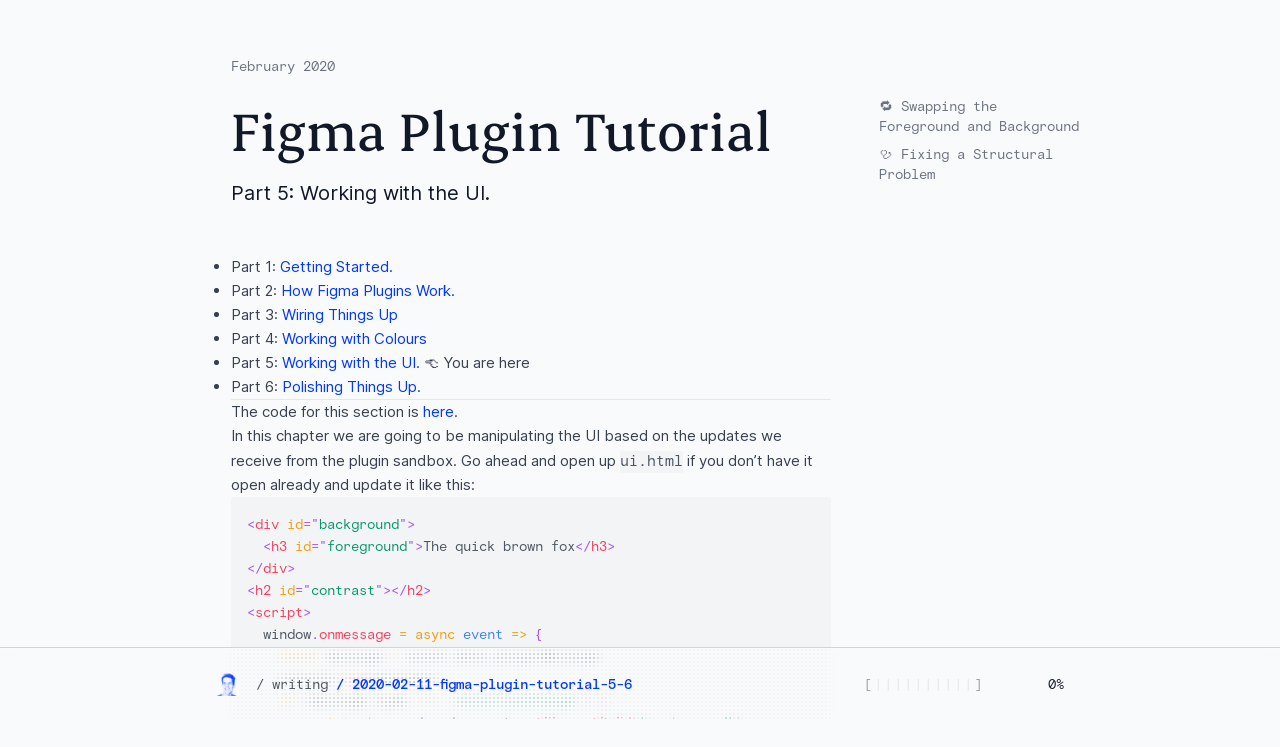

--- FILE ---
content_type: text/html; charset=utf-8
request_url: https://alcohollick.com/writing/2020-02-11-figma-plugin-tutorial-5-6
body_size: 15139
content:
<!DOCTYPE html><html lang="en" class="__variable_79e26d __variable_0ed299 __variable_2643ef bg-gray-50 scroll-smooth "><head><head><link rel="preload" href="/_next/static/media/f684b91c7653e09c.p.otf" as="font" type="font/otf" crossorigin=""/><link rel="preload" href="/_next/static/media/d85e04a95ab0a068.p.otf" as="font" type="font/otf" crossorigin=""/><link rel="preload" href="/_next/static/media/811d9cba8604fa29.p.otf" as="font" type="font/otf" crossorigin=""/><link rel="preload" href="/_next/static/media/efdf5bb7c6915b79.p.otf" as="font" type="font/otf" crossorigin=""/><link rel="preload" href="/_next/static/media/a9187b262d6d5b46.p.otf" as="font" type="font/otf" crossorigin=""/><link rel="preload" href="/_next/static/media/6457ead2b17e3f6c.p.otf" as="font" type="font/otf" crossorigin=""/><link rel="preload" href="/_next/static/media/868dccf7744747e0.p.otf" as="font" type="font/otf" crossorigin=""/><link rel="preload" href="/_next/static/media/73c208d55cf4de92.p.otf" as="font" type="font/otf" crossorigin=""/><link rel="preload" href="/_next/static/media/de49cd752026f9ea.p.otf" as="font" type="font/otf" crossorigin=""/><link rel="preload" href="/_next/static/media/32e177e071ba30a4.p.otf" as="font" type="font/otf" crossorigin=""/><link rel="preload" href="/_next/static/media/a6b142f99abc73cc.p.otf" as="font" type="font/otf" crossorigin=""/><link rel="preload" href="/_next/static/media/2dbdda045ee09e83.p.otf" as="font" type="font/otf" crossorigin=""/><link rel="preload" href="/_next/static/media/8fbc612258fa1449.p.otf" as="font" type="font/otf" crossorigin=""/><link rel="preload" href="/_next/static/media/6a89ab7cffcf312a.p.otf" as="font" type="font/otf" crossorigin=""/><link rel="preload" href="/_next/static/media/2aaf0723e720e8b9.p.woff2" as="font" type="font/woff2" crossorigin=""/><link rel="stylesheet" href="/_next/static/css/ba06a0b632d34889.css" data-precedence="high"/><link rel="stylesheet" href="/_next/static/css/b68094dad94ae184.css" data-precedence="high"/><link rel="stylesheet" href="/_next/static/css/5cad302dcdad1e7e.css" data-precedence="high"/><link rel="stylesheet" href="/_next/static/css/37f27c40047a1ec9.css" data-precedence="high"/><title>Figma Plugin Tutorial</title><meta name="description" content="Working with the UI."/><meta name="author" content="Dan Hollick"/><meta property="og:image" content="https://alcohollick.com/api/og?title=Figma%20Plugin%20Tutorial&amp;description=Working%20with%20the%20UI."/><link rel="icon" href="/favicon.ico"/><link rel="apple-touch-icon" sizes="180x180" href="/apple-touch-icon.png"/><link rel="icon" type="image/png" sizes="32x32" href="/favicon-32x32.png"/><link rel="icon" type="image/png" sizes="16x16" href="/favicon-16x16.png"/><link rel="manifest" href="/site.webmanifest"/><script src="/_next/static/chunks/polyfills-c67a75d1b6f99dc8.js" nomodule=""></script></head></head><body><main><div class="w-full grid "><div class="grid w-full max-w-full md:max-w-[850px] md:grid-cols-[minmax(600px,3fr),minmax(200px,1fr)] grid-flow-row gap-12 justify-self-center p-4"><div class=" grid auto-rows-auto max-w-prose py-10 "><p class="text-gray-500 text-sm font-mono mb-4">February 2020</p><h1 class="text-6xl font-semibold text-gray-900 leading-tight font-serif ">Figma Plugin Tutorial</h1><h3 class="text-xl text-gray-900 mt-3">Part 5: <!-- -->Working with the UI.</h3><article class="max-w-prose prose align-start mt-12 w-full"><ul class="text-base list-outside list-disc max-w-prose">
<li class=" marker:text-gray-700 max-w-prose">Part 1: <a class="ext-link" href="/writing/2020-02-10-figma-plugin-tutorial-1-6">Getting Started.</a></li>
<li class=" marker:text-gray-700 max-w-prose">Part 2: <a class="ext-link" href="/writing/2020-02-10-figma-plugin-tutorial-2-6">How Figma Plugins Work.</a></li>
<li class=" marker:text-gray-700 max-w-prose">Part 3: <a class="ext-link" href="/writing/2020-02-10-figma-plugin-tutorial-3-6"> Wiring Things Up </a></li>
<li class=" marker:text-gray-700 max-w-prose">Part 4: <a class="ext-link" href="/writing/2020-02-11-figma-plugin-tutorial-4-6">Working with Colours </a></li>
<li class=" marker:text-gray-700 max-w-prose">Part 5: <a class="ext-link" href="/writing/2020-02-11-figma-plugin-tutorial-5-6">Working with the UI. </a> 👈 You are here</li>
<li class=" marker:text-gray-700 max-w-prose">Part 6: <a class="ext-link" href="/writing/2020-02-11-figma-plugin-tutorial-6-6">Polishing Things Up. </a>
<hr/>
</li>
</ul>
<p class="text-base max-w-prose"><em>The code for this section is <a class="ext-link max-w-prose" href="https://github.com/danhollick/zebra/tree/master/step3">here</a>.</em></p>
<p class="text-base max-w-prose">In this chapter we are going to be manipulating the UI based on the updates we receive from the plugin sandbox. Go ahead and open up <code class=" line-numbers bg-gray-100 text-gray-600 pb-1 rounded-sm prose-code:before:content-none prose-code:after:content-none">ui.html</code> if you don’t have it open already and update it like this:</p>
<pre class=" code-block undefined"><code class="language-html line-numbers bg-gray-100 text-gray-600 pb-1 rounded-sm prose-code:before:content-none prose-code:after:content-none"><div data-line="1" class="highlight-line" data-highlighted="true"><span class="token tag"><span class="token tag"><span class="token punctuation">&lt;</span>div</span> <span class="token attr-name">id</span><span class="token attr-value"><span class="token punctuation attr-equals">=</span><span class="token punctuation">&quot;</span>background<span class="token punctuation">&quot;</span></span><span class="token punctuation">&gt;</span></span>
</div><div data-line="2" class="highlight-line" data-highlighted="true">  <span class="token tag"><span class="token tag"><span class="token punctuation">&lt;</span>h3</span> <span class="token attr-name">id</span><span class="token attr-value"><span class="token punctuation attr-equals">=</span><span class="token punctuation">&quot;</span>foreground<span class="token punctuation">&quot;</span></span><span class="token punctuation">&gt;</span></span>The quick brown fox<span class="token tag"><span class="token tag"><span class="token punctuation">&lt;/</span>h3</span><span class="token punctuation">&gt;</span></span>
</div><div data-line="3" class="highlight-line" data-highlighted="true"><span class="token tag"><span class="token tag"><span class="token punctuation">&lt;/</span>div</span><span class="token punctuation">&gt;</span></span>
</div><div data-line="4" class="highlight-line" data-highlighted="true"><span class="token tag"><span class="token tag"><span class="token punctuation">&lt;</span>h2</span> <span class="token attr-name">id</span><span class="token attr-value"><span class="token punctuation attr-equals">=</span><span class="token punctuation">&quot;</span>contrast<span class="token punctuation">&quot;</span></span><span class="token punctuation">&gt;</span></span><span class="token tag"><span class="token tag"><span class="token punctuation">&lt;/</span>h2</span><span class="token punctuation">&gt;</span></span>
</div><div data-line="5" class="highlight-line" data-highlighted="true"><span class="token tag"><span class="token tag"><span class="token punctuation">&lt;</span>script</span><span class="token punctuation">&gt;</span></span><span class="token script"><span class="token language-javascript">
  window<span class="token punctuation">.</span><span class="token function-variable function">onmessage</span> <span class="token operator">=</span> <span class="token keyword">async</span> <span class="token parameter">event</span> <span class="token operator">=&gt;</span> <span class="token punctuation">{</span>
    <span class="token keyword">const</span> message <span class="token operator">=</span> event<span class="token punctuation">.</span>data<span class="token punctuation">.</span>pluginMessage
    console<span class="token punctuation">.</span><span class="token function">log</span><span class="token punctuation">(</span>message<span class="token punctuation">)</span>
    <span class="token keyword">if</span> <span class="token punctuation">(</span>message<span class="token punctuation">.</span>type <span class="token operator">===</span> <span class="token string">&#x27;selectionChange&#x27;</span><span class="token punctuation">)</span> <span class="token punctuation">{</span>
      <span class="token keyword">const</span> background <span class="token operator">=</span> document<span class="token punctuation">.</span><span class="token function">getElementById</span><span class="token punctuation">(</span><span class="token string">&#x27;background&#x27;</span><span class="token punctuation">)</span>
      <span class="token keyword">const</span> foreground <span class="token operator">=</span> document<span class="token punctuation">.</span><span class="token function">getElementById</span><span class="token punctuation">(</span><span class="token string">&#x27;foreground&#x27;</span><span class="token punctuation">)</span>
      <span class="token keyword">const</span> contrast <span class="token operator">=</span> document<span class="token punctuation">.</span><span class="token function">getElementById</span><span class="token punctuation">(</span><span class="token string">&#x27;contrast&#x27;</span><span class="token punctuation">)</span>
      background<span class="token punctuation">.</span>style <span class="token operator">=</span> <span class="token template-string"><span class="token template-punctuation string">`</span><span class="token string">background-color: </span><span class="token interpolation"><span class="token interpolation-punctuation punctuation">${</span>message<span class="token punctuation">.</span>background<span class="token interpolation-punctuation punctuation">}</span></span><span class="token string">;</span><span class="token template-punctuation string">`</span></span>
      foreground<span class="token punctuation">.</span>style <span class="token operator">=</span> <span class="token template-string"><span class="token template-punctuation string">`</span><span class="token string">color: </span><span class="token interpolation"><span class="token interpolation-punctuation punctuation">${</span>message<span class="token punctuation">.</span>foreground<span class="token interpolation-punctuation punctuation">}</span></span><span class="token string">;</span><span class="token template-punctuation string">`</span></span>
      contrast<span class="token punctuation">.</span>textContent <span class="token operator">=</span> message<span class="token punctuation">.</span>contrast
    <span class="token punctuation">}</span>
  <span class="token punctuation">}</span>
</span></span><span class="token tag"><span class="token tag"><span class="token punctuation">&lt;/</span>script</span><span class="token punctuation">&gt;</span></span>
</div></code></pre>
<p class="text-base max-w-prose">We added some html to display some of our results and in <code class=" line-numbers bg-gray-100 text-gray-600 pb-1 rounded-sm prose-code:before:content-none prose-code:after:content-none">&lt;script/&gt;</code> we are using some browser methods to find and alter those html elements when we receive a new message.</p>
<p class="text-base max-w-prose">If we click around we should see the plugin UI update:</p>
<p class="text-base max-w-prose"><img alt="A screenshot show the plugin window and two selected layers. The window is displaying text in the same colours as the two selected layers." srcSet="/_next/image?url=%2Ffigma-plugin%2Fpart-5%2Fcolor_match.png&amp;w=1080&amp;q=75 1x, /_next/image?url=%2Ffigma-plugin%2Fpart-5%2Fcolor_match.png&amp;w=1920&amp;q=75 2x" src="/_next/image?url=%2Ffigma-plugin%2Fpart-5%2Fcolor_match.png&amp;w=1920&amp;q=75" width="902" height="612" decoding="async" data-nimg="1" class="border border-gray-200 rounded-md md:max-w-prose max-w-full" loading="lazy" style="color:transparent"/></p>
<h2 class="text-2xl text-gray-900 font-serif font-semibold mt-16 "></h2>
<h2 class="text-2xl text-gray-900 font-serif font-semibold mt-16 "></h2>
<h2 id="🔁-swapping-the-foreground-and-background" class="text-2xl text-gray-900 font-serif font-semibold mt-16 ">🔁 Swapping the Foreground and Background</h2>
<p class="text-base max-w-prose">If you are like me, you’ll be a bit annoyed that we can’t swap the two colours around. This is especially annoying because the order of the layers in <code class=" line-numbers bg-gray-100 text-gray-600 pb-1 rounded-sm prose-code:before:content-none prose-code:after:content-none">figma.currentPage.selection</code> <em>is basically random</em> so we can’t reliably pick which layer will be which.</p>
<p class="text-base max-w-prose">To solve this we are going to add a button to the UI to swap the current colours around. When the button is clicked we want to post a message back to the sandbox to swap those colours around. This is what the message posting looks like on this end:</p>
<pre class=" code-block undefined"><code class="language-html line-numbers bg-gray-100 text-gray-600 pb-1 rounded-sm prose-code:before:content-none prose-code:after:content-none"><div data-line="1" class="highlight-line" data-highlighted="true">// ...
</div><div data-line="2" class="highlight-line" data-highlighted="true"><span class="token tag"><span class="token tag"><span class="token punctuation">&lt;</span>button</span> <span class="token attr-name">id</span><span class="token attr-value"><span class="token punctuation attr-equals">=</span><span class="token punctuation">&quot;</span>swap<span class="token punctuation">&quot;</span></span><span class="token punctuation">&gt;</span></span><span class="token tag"><span class="token tag"><span class="token punctuation">&lt;/</span>button</span><span class="token punctuation">&gt;</span></span>
</div><div data-line="3" class="highlight-line" data-highlighted="true"><span class="token tag"><span class="token tag"><span class="token punctuation">&lt;</span>script</span><span class="token punctuation">&gt;</span></span><span class="token script"><span class="token language-javascript">
  window<span class="token punctuation">.</span><span class="token function-variable function">onmessage</span> <span class="token operator">=</span> <span class="token keyword">async</span> <span class="token parameter">event</span> <span class="token operator">=&gt;</span> <span class="token punctuation">{</span>
    <span class="token comment">//...</span>
  <span class="token punctuation">}</span>
  document<span class="token punctuation">.</span><span class="token function">getElementById</span><span class="token punctuation">(</span><span class="token string">&#x27;swap&#x27;</span><span class="token punctuation">)</span><span class="token punctuation">.</span><span class="token function-variable function">onclick</span> <span class="token operator">=</span> <span class="token punctuation">(</span><span class="token punctuation">)</span> <span class="token operator">=&gt;</span> <span class="token punctuation">{</span>
    parent<span class="token punctuation">.</span><span class="token function">postMessage</span><span class="token punctuation">(</span><span class="token punctuation">{</span> <span class="token literal-property property">pluginMessage</span><span class="token operator">:</span> <span class="token punctuation">{</span> <span class="token literal-property property">type</span><span class="token operator">:</span> <span class="token string">&#x27;swap&#x27;</span> <span class="token punctuation">}</span> <span class="token punctuation">}</span><span class="token punctuation">,</span> <span class="token string">&#x27;*&#x27;</span><span class="token punctuation">)</span>
  <span class="token punctuation">}</span>
</span></span><span class="token tag"><span class="token tag"><span class="token punctuation">&lt;/</span>script</span><span class="token punctuation">&gt;</span></span>
</div></code></pre>
<p class="text-base max-w-prose">We get the button and assign an <code class=" line-numbers bg-gray-100 text-gray-600 pb-1 rounded-sm prose-code:before:content-none prose-code:after:content-none">onclick</code> handler to it. This handler fires off <code class=" line-numbers bg-gray-100 text-gray-600 pb-1 rounded-sm prose-code:before:content-none prose-code:after:content-none">parent.postMessage</code> to send a message from the <code class=" line-numbers bg-gray-100 text-gray-600 pb-1 rounded-sm prose-code:before:content-none prose-code:after:content-none">iframe</code> and give it a <code class=" line-numbers bg-gray-100 text-gray-600 pb-1 rounded-sm prose-code:before:content-none prose-code:after:content-none">type</code> of <code class=" line-numbers bg-gray-100 text-gray-600 pb-1 rounded-sm prose-code:before:content-none prose-code:after:content-none">swap</code>.</p>
<p class="text-base max-w-prose">Then in the <code class=" line-numbers bg-gray-100 text-gray-600 pb-1 rounded-sm prose-code:before:content-none prose-code:after:content-none">code.js</code> we need to listen for the message using <code class=" line-numbers bg-gray-100 text-gray-600 pb-1 rounded-sm prose-code:before:content-none prose-code:after:content-none">figma.ui.onmessage</code> listener:</p>
<pre class=" code-block undefined"><code class="language-javascript line-numbers bg-gray-100 text-gray-600 pb-1 rounded-sm prose-code:before:content-none prose-code:after:content-none"><div data-line="1" class="highlight-line" data-highlighted="true">figma<span class="token punctuation">.</span>ui<span class="token punctuation">.</span><span class="token function-variable function">onmessage</span> <span class="token operator">=</span> <span class="token parameter">msg</span> <span class="token operator">=&gt;</span> <span class="token punctuation">{</span>
</div><div data-line="2" class="highlight-line" data-highlighted="true">  <span class="token keyword">if</span> <span class="token punctuation">(</span>msg<span class="token punctuation">.</span>type <span class="token operator">===</span> <span class="token string">&#x27;swap&#x27;</span><span class="token punctuation">)</span> <span class="token punctuation">{</span>
</div><div data-line="3" class="highlight-line" data-highlighted="true">      console<span class="token punctuation">.</span><span class="token function">log</span><span class="token punctuation">(</span>msg<span class="token punctuation">)</span>
</div><div data-line="4" class="highlight-line" data-highlighted="true">    <span class="token punctuation">}</span>
</div><div data-line="5" class="highlight-line" data-highlighted="true">  <span class="token punctuation">}</span>
</div><div data-line="6" class="highlight-line" data-highlighted="true"><span class="token punctuation">}</span>
</div></code></pre>
<p class="text-base max-w-prose">If we run the plugin now and press the swap button we should see console logging out the message with type <code class=" line-numbers bg-gray-100 text-gray-600 pb-1 rounded-sm prose-code:before:content-none prose-code:after:content-none">swap</code>.</p>
<p class="text-base max-w-prose">So we are getting the message but how are we going to swap the colours around?<br/>
<!-- -->Well we have been moving the current colours into variables at the top of the <code class=" line-numbers bg-gray-100 text-gray-600 pb-1 rounded-sm prose-code:before:content-none prose-code:after:content-none">code.js</code> file for this reason. Every time a selection changes we assign the relevant colours to these variables so now all we need to do is swap those variable values around and calculate the contrast again.</p>
<pre class=" code-block undefined"><code class="language-javascript line-numbers bg-gray-100 text-gray-600 pb-1 rounded-sm prose-code:before:content-none prose-code:after:content-none"><div data-line="1" class="highlight-line" data-highlighted="true"><span class="token comment">//..</span>
</div><div data-line="2" class="highlight-line" data-highlighted="true"><span class="token keyword">let</span> foregroundAlpha
</div><div data-line="3" class="highlight-line" data-highlighted="true"><span class="token keyword">let</span> backgroundAlpha
</div><div data-line="4" class="highlight-line" data-highlighted="true"><span class="token comment">//...</span>
</div><div data-line="5" class="highlight-line" data-highlighted="true">  <span class="token keyword">if</span> <span class="token punctuation">(</span>msg<span class="token punctuation">.</span>type <span class="token operator">===</span> <span class="token string">&#x27;swap&#x27;</span><span class="token punctuation">)</span> <span class="token punctuation">{</span>
</div><div data-line="6" class="highlight-line" data-highlighted="true">    <span class="token keyword">if</span> <span class="token punctuation">(</span>figma<span class="token punctuation">.</span>currentPage<span class="token punctuation">.</span>selection<span class="token punctuation">.</span>length <span class="token operator">&gt;</span> <span class="token number">1</span><span class="token punctuation">)</span> <span class="token punctuation">{</span>
</div><div data-line="7" class="highlight-line" data-highlighted="true">      <span class="token punctuation">;</span><span class="token punctuation">[</span>foregroundColor<span class="token punctuation">,</span> backgoundColor<span class="token punctuation">,</span> foregroundAlpha<span class="token punctuation">,</span> backgroundAlpha<span class="token punctuation">]</span> <span class="token operator">=</span> <span class="token punctuation">[</span>
</div><div data-line="8" class="highlight-line" data-highlighted="true">        backgoundColor<span class="token punctuation">,</span>
</div><div data-line="9" class="highlight-line" data-highlighted="true">        foregroundColor<span class="token punctuation">,</span>
</div><div data-line="10" class="highlight-line" data-highlighted="true">        backgroundAlpha<span class="token punctuation">,</span>
</div><div data-line="11" class="highlight-line" data-highlighted="true">        foregroundAlpha<span class="token punctuation">,</span>
</div><div data-line="12" class="highlight-line" data-highlighted="true">      <span class="token punctuation">]</span>
</div><div data-line="13" class="highlight-line" data-highlighted="true">      <span class="token keyword">const</span> contrast <span class="token operator">=</span> <span class="token function">calculateContrast</span><span class="token punctuation">(</span>foregroundColor<span class="token punctuation">,</span> foregroundAlpha<span class="token punctuation">,</span> backgoundColor<span class="token punctuation">)</span>
</div><div data-line="14" class="highlight-line" data-highlighted="true">      <span class="token function">sendContrastInfo</span><span class="token punctuation">(</span>contrast<span class="token punctuation">,</span> foregroundColor<span class="token punctuation">,</span> backgoundColor<span class="token punctuation">)</span>
</div><div data-line="15" class="highlight-line" data-highlighted="true">    <span class="token punctuation">}</span>
</div><div data-line="16" class="highlight-line" data-highlighted="true">  <span class="token punctuation">}</span>
</div><div data-line="17" class="highlight-line" data-highlighted="true"><span class="token punctuation">}</span>
</div></code></pre>
<p class="text-base max-w-prose">One of the ways we can do this is like this ☝. ️Using arrays to swap the values of the variables without having to use a bunch of temporary variables. This is called <em>Destructuring Assignment Array Matching</em>, which really rolls off the tongue. Notice that we have also added a <code class=" line-numbers bg-gray-100 text-gray-600 pb-1 rounded-sm prose-code:before:content-none prose-code:after:content-none">backgroundAlpha</code> variable so that swapping the colours provides the right opacity.</p>
<p class="text-base max-w-prose">In fact, if it weren’t that we need to handle foreground opacity, we wouldn’t have to re-calculate the contrast at all. The contrast ratio between two solid colours never changes, regardless of foreground or background position.</p>
<p class="text-base max-w-prose">Go ahead and open this up in Figma and test it out. You should see the foreground and background colours swapping:</p>
<p class="text-base max-w-prose"><img alt="A screenshot of the Figma interface demonstrating that the colours can be swapped. " srcSet="/_next/image?url=%2Ffigma-plugin%2Fpart-5%2Fcolor_swap.png&amp;w=828&amp;q=75 1x, /_next/image?url=%2Ffigma-plugin%2Fpart-5%2Fcolor_swap.png&amp;w=1920&amp;q=75 2x" src="/_next/image?url=%2Ffigma-plugin%2Fpart-5%2Fcolor_swap.png&amp;w=1920&amp;q=75" width="779" height="672" decoding="async" data-nimg="1" class="border border-gray-200 rounded-md md:max-w-prose max-w-full" loading="lazy" style="color:transparent"/></p>
<p class="text-base max-w-prose">This is awesome. The colours are swapping and the score is being recalculated — which we can see when testing on colours with opacity.</p>
<h2 id="🩺-fixing-a-structural-problem" class="text-2xl text-gray-900 font-serif font-semibold mt-16 ">🩺 Fixing a Structural Problem</h2>
<p class="text-base max-w-prose">There is one problem though. The <code class=" line-numbers bg-gray-100 text-gray-600 pb-1 rounded-sm prose-code:before:content-none prose-code:after:content-none">foreground</code> colour is being sent as the original solid colour instead of the new blended colour we produce from our <code class=" line-numbers bg-gray-100 text-gray-600 pb-1 rounded-sm prose-code:before:content-none prose-code:after:content-none">overlay()</code> function.<br/>
<!-- -->Why? Well that’s because when we call <code class=" line-numbers bg-gray-100 text-gray-600 pb-1 rounded-sm prose-code:before:content-none prose-code:after:content-none">sendContrastInfo()</code> we are calling it with our global colour variables and we haven’t updated that to have our new blended colour.</p>
<p class="text-base max-w-prose">So how can we fix this? Well this is a bit of a structural hole we have dug ourselves but the clear solution is to move our <code class=" line-numbers bg-gray-100 text-gray-600 pb-1 rounded-sm prose-code:before:content-none prose-code:after:content-none">sendContrastInfo()</code> call to be inside the <code class=" line-numbers bg-gray-100 text-gray-600 pb-1 rounded-sm prose-code:before:content-none prose-code:after:content-none">calculateContrast()</code> function. This will give it access to the new overlaid colour. The downside of this is now <code class=" line-numbers bg-gray-100 text-gray-600 pb-1 rounded-sm prose-code:before:content-none prose-code:after:content-none">calculateContrast()</code> does more than one thing which is not super clean code. For now we are just going to deal with that by renaming the function so that it’s clear it has side effects:</p>
<pre class=" code-block undefined"><code class="language-javascript line-numbers bg-gray-100 text-gray-600 pb-1 rounded-sm prose-code:before:content-none prose-code:after:content-none"><div data-line="1" class="highlight-line" data-highlighted="true"><span class="token keyword">function</span> <span class="token function">calculateAndSendContrast</span><span class="token punctuation">(</span><span class="token parameter">foreground<span class="token punctuation">,</span> alpha<span class="token punctuation">,</span> backgound</span><span class="token punctuation">)</span> <span class="token punctuation">{</span>
</div><div data-line="2" class="highlight-line" data-highlighted="true">  <span class="token comment">// ...</span>
</div><div data-line="3" class="highlight-line" data-highlighted="true">  <span class="token keyword">let</span> contrast <span class="token operator">=</span> foregroundLuminance <span class="token operator">/</span> backgroundLuminance
</div><div data-line="4" class="highlight-line" data-highlighted="true">  <span class="token keyword">if</span> <span class="token punctuation">(</span>backgroundLuminance <span class="token operator">&gt;</span> foregroundLuminance<span class="token punctuation">)</span> <span class="token punctuation">{</span>
</div><div data-line="5" class="highlight-line" data-highlighted="true">    contrast <span class="token operator">=</span> <span class="token number">1</span> <span class="token operator">/</span> contrast
</div><div data-line="6" class="highlight-line" data-highlighted="true">  <span class="token punctuation">}</span>
</div><div data-line="7" class="highlight-line" data-highlighted="true">  contrast <span class="token operator">=</span> Math<span class="token punctuation">.</span><span class="token function">floor</span><span class="token punctuation">(</span>contrast <span class="token operator">*</span> <span class="token number">100</span><span class="token punctuation">)</span> <span class="token operator">/</span> <span class="token number">100</span>
</div><div data-line="8" class="highlight-line" data-highlighted="true">  <span class="token keyword">return</span> <span class="token function">sendContrastInfo</span><span class="token punctuation">(</span>contrast<span class="token punctuation">,</span> foreground<span class="token punctuation">,</span> backgound<span class="token punctuation">)</span>
</div><div data-line="9" class="highlight-line" data-highlighted="true"><span class="token punctuation">}</span>
</div></code></pre>
<p class="text-base max-w-prose">Remember to call it with the locally scoped <code class=" line-numbers bg-gray-100 text-gray-600 pb-1 rounded-sm prose-code:before:content-none prose-code:after:content-none">foreground</code> and <code class=" line-numbers bg-gray-100 text-gray-600 pb-1 rounded-sm prose-code:before:content-none prose-code:after:content-none">background</code> parameters as arguments and not the globally scoped <code class=" line-numbers bg-gray-100 text-gray-600 pb-1 rounded-sm prose-code:before:content-none prose-code:after:content-none">foregroundColor</code> and <code class=" line-numbers bg-gray-100 text-gray-600 pb-1 rounded-sm prose-code:before:content-none prose-code:after:content-none">backgroundColor</code>. Then we remove the <code class=" line-numbers bg-gray-100 text-gray-600 pb-1 rounded-sm prose-code:before:content-none prose-code:after:content-none">sendContrastInfo()</code> call from our listeners:</p>
<pre class=" code-block undefined"><code class="language-javascript line-numbers bg-gray-100 text-gray-600 pb-1 rounded-sm prose-code:before:content-none prose-code:after:content-none"><div data-line="1" class="highlight-line" data-highlighted="true">figma<span class="token punctuation">.</span><span class="token function">on</span><span class="token punctuation">(</span><span class="token string">&#x27;selectionchange&#x27;</span><span class="token punctuation">,</span> <span class="token punctuation">(</span><span class="token punctuation">)</span> <span class="token operator">=&gt;</span> <span class="token punctuation">{</span>
</div><div data-line="2" class="highlight-line" data-highlighted="true">  <span class="token keyword">if</span> <span class="token punctuation">(</span>figma<span class="token punctuation">.</span>currentPage<span class="token punctuation">.</span>selection<span class="token punctuation">.</span>length <span class="token operator">&gt;</span> <span class="token number">1</span><span class="token punctuation">)</span> <span class="token punctuation">{</span>
</div><div data-line="3" class="highlight-line" data-highlighted="true">    <span class="token comment">// assigning values from selection</span>
</div><div data-line="4" class="highlight-line" data-highlighted="true">    <span class="token function">calculateAndSendContrast</span><span class="token punctuation">(</span>foregroundColor<span class="token punctuation">,</span> foregroundAlpha<span class="token punctuation">,</span> backgoundColor<span class="token punctuation">)</span>
</div><div data-line="5" class="highlight-line" data-highlighted="true">  <span class="token punctuation">}</span>
</div><div data-line="6" class="highlight-line" data-highlighted="true"><span class="token punctuation">}</span><span class="token punctuation">)</span>
</div><div data-line="7" class="highlight-line" data-highlighted="true">figma<span class="token punctuation">.</span>ui<span class="token punctuation">.</span><span class="token function-variable function">onmessage</span> <span class="token operator">=</span> <span class="token parameter">msg</span> <span class="token operator">=&gt;</span> <span class="token punctuation">{</span>
</div><div data-line="8" class="highlight-line" data-highlighted="true">  <span class="token keyword">if</span> <span class="token punctuation">(</span>msg<span class="token punctuation">.</span>type <span class="token operator">===</span> <span class="token string">&#x27;swap&#x27;</span><span class="token punctuation">)</span> <span class="token punctuation">{</span>
</div><div data-line="9" class="highlight-line" data-highlighted="true">    <span class="token comment">// swapping variable values</span>
</div><div data-line="10" class="highlight-line" data-highlighted="true">      <span class="token function">calculateAndSendContrast</span><span class="token punctuation">(</span>foregroundColor<span class="token punctuation">,</span> foregroundAlpha<span class="token punctuation">,</span> backgoundColor<span class="token punctuation">)</span>
</div><div data-line="11" class="highlight-line" data-highlighted="true">    <span class="token punctuation">}</span>
</div><div data-line="12" class="highlight-line" data-highlighted="true">  <span class="token punctuation">}</span>
</div><div data-line="13" class="highlight-line" data-highlighted="true"><span class="token punctuation">}</span>
</div></code></pre>
<p class="text-base max-w-prose">Now in Figma we can see the right colour value is being sent to the UI:</p>
<p class="text-base max-w-prose"><img alt="A screenshot of the Figma interface demonstrating that the plugin receives the correct value for the layers that contain opacity." srcSet="/_next/image?url=%2Ffigma-plugin%2Fpart-5%2Fcolor_opacity.png&amp;w=750&amp;q=75 1x, /_next/image?url=%2Ffigma-plugin%2Fpart-5%2Fcolor_opacity.png&amp;w=1920&amp;q=75 2x" src="/_next/image?url=%2Ffigma-plugin%2Fpart-5%2Fcolor_opacity.png&amp;w=1920&amp;q=75" width="710" height="513" decoding="async" data-nimg="1" class="border border-gray-200 rounded-md md:max-w-prose max-w-full" loading="lazy" style="color:transparent"/></p>
<p class="text-base max-w-prose">Phew 😓. That was a lot. But the good news is that is all the sandbox functionality we need!</p>
<p class="text-base max-w-prose">In the final chapter we are going to clean up the UI and look into some optional improvements like bundling things with webpack.</p></article></div><div class="h-screen top-0 bottom-0 sticky md:grid grid-flow-row py-20 hidden"><ul class="grid auto-rows-auto content-start gap-2"><a href="#🔁-swapping-the-foreground-and-background" class="text-gray-500 hover:text-purplish font-mono text-sm">🔁 Swapping the Foreground and Background</a><a href="#🩺-fixing-a-structural-problem" class="text-gray-500 hover:text-purplish font-mono text-sm">🩺 Fixing a Structural Problem</a></ul></div><div class="grid grid-flow-row mb-20 text-base gap-20"><div class="grid grid-flow-col grid-cols-[1fr,auto,1fr] gap-4 items-center"><hr/><p class="text-gray-500 font-serif">end.</p><hr/></div><div class="grid grid-flow-row justify-center align-start gap-0"><p class="text-gray-900 text-center ">If you like this, then you might like my<a class="ext-link" href="https://twitter.com/DanHollick"> <!-- -->twitter:</a></p><a class="not-prose no-underline max-w-[600px]" href="https://twitter.com/DanHollick/status/1481350977466900484"><div class="bg-gray-50 border hover:bg-gray-100 border-gray-300 rounded-2xl duration-300 my-8 md:p-5 p-2 max-w-xl mx-auto text-gray-900"><div class="flex justify-between"><div class="flex items-center gap-3 "><img class="rounded-full h-12 w-12" src="https://pbs.twimg.com/profile_images/1617190243454550016/f2azHnFh_normal.jpg"/><div class="flex flex-col leading-snug"><h4 class="font-semibold flex gap-2">Dan Hollick 🇿🇦<span class=" font-normal opacity-70 group-hover:opacity-100 duration-300">@<!-- -->DanHollick</span></h4><p class="text-sm opacity-70 font-mono group-hover:opacity-100 duration-300">January 12, 2022</p></div></div></div><p class=" my-3 leading-normal whitespace-pre-wrap">I&#x27;ve been playing around with color scales with unevenly spaced tones.

Clusters of tones at the top, bottom and middle to provide more options for Bg and text.

Anyone ever played around with this before? https://t.co/MGHmVEi1Z5</p><div class="grid grid-flow-row grid-cols-[auto,auto] gap-4"><img srcSet="/_next/image?url=https%3A%2F%2Fpbs.twimg.com%2Fmedia%2FFI7QxY5XoAsmw7L.png&amp;w=640&amp;q=75 1x, /_next/image?url=https%3A%2F%2Fpbs.twimg.com%2Fmedia%2FFI7QxY5XoAsmw7L.png&amp;w=1200&amp;q=75 2x" src="/_next/image?url=https%3A%2F%2Fpbs.twimg.com%2Fmedia%2FFI7QxY5XoAsmw7L.png&amp;w=1200&amp;q=75" width="570" height="338.30152671755724" decoding="async" data-nimg="1" class="rounded border-gray-200 border" loading="lazy" style="color:transparent"/><img srcSet="/_next/image?url=https%3A%2F%2Fpbs.twimg.com%2Fmedia%2FFI7QxZSXIAIfE-n.png&amp;w=640&amp;q=75 1x, /_next/image?url=https%3A%2F%2Fpbs.twimg.com%2Fmedia%2FFI7QxZSXIAIfE-n.png&amp;w=1200&amp;q=75 2x" src="/_next/image?url=https%3A%2F%2Fpbs.twimg.com%2Fmedia%2FFI7QxZSXIAIfE-n.png&amp;w=1200&amp;q=75" width="570" height="338.30152671755724" decoding="async" data-nimg="1" class="rounded border-gray-200 border" loading="lazy" style="color:transparent"/></div><div class="flex mt-2 gap-8 text-sm font-mono text-gray-600"><div class="grid grid-flow-col items-center gap-2"><svg height="18" width="18" viewBox="0 0 24 24" class="fill-current"><g><path d="M1.751 10c0-4.42 3.584-8 8.005-8h4.366c4.49 0 8.129 3.64 8.129 8.13 0 2.96-1.607 5.68-4.196 7.11l-8.054 4.46v-3.69h-.067c-4.49.1-8.183-3.51-8.183-8.01zm8.005-6c-3.317 0-6.005 2.69-6.005 6 0 3.37 2.77 6.08 6.138 6.01l.351-.01h1.761v2.3l5.087-2.81c1.951-1.08 3.163-3.13 3.163-5.36 0-3.39-2.744-6.13-6.129-6.13H9.756z"></path></g></svg><p>14</p></div><div class="grid grid-flow-col items-center gap-2"><svg height="18" width="18" viewBox="0 0 24 24" class="fill-current"><g><path d="M4.5 3.88l4.432 4.14-1.364 1.46L5.5 7.55V16c0 1.1.896 2 2 2H13v2H7.5c-2.209 0-4-1.79-4-4V7.55L1.432 9.48.068 8.02 4.5 3.88zM16.5 6H11V4h5.5c2.209 0 4 1.79 4 4v8.45l2.068-1.93 1.364 1.46-4.432 4.14-4.432-4.14 1.364-1.46 2.068 1.93V8c0-1.1-.896-2-2-2z"></path></g></svg><p>18</p></div><div class="grid grid-flow-col items-center gap-2"><svg height="18" width="18" viewBox="0 0 24 24" class="fill-current"><g><path d="M16.697 5.5c-1.222-.06-2.679.51-3.89 2.16l-.805 1.09-.806-1.09C9.984 6.01 8.526 5.44 7.304 5.5c-1.243.07-2.349.78-2.91 1.91-.552 1.12-.633 2.78.479 4.82 1.074 1.97 3.257 4.27 7.129 6.61 3.87-2.34 6.052-4.64 7.126-6.61 1.111-2.04 1.03-3.7.477-4.82-.561-1.13-1.666-1.84-2.908-1.91zm4.187 7.69c-1.351 2.48-4.001 5.12-8.379 7.67l-.503.3-.504-.3c-4.379-2.55-7.029-5.19-8.382-7.67-1.36-2.5-1.41-4.86-.514-6.67.887-1.79 2.647-2.91 4.601-3.01 1.651-.09 3.368.56 4.798 2.01 1.429-1.45 3.146-2.1 4.796-2.01 1.954.1 3.714 1.22 4.601 3.01.896 1.81.846 4.17-.514 6.67z"></path></g></svg><p>312</p></div></div></div></a></div></div></div></div><div class="fixed right w-full bottom-0 grid px-4 py-2 border-t border-t-gray-300 backdrop-blur-[4px] bg-[length:4px_4px] bg-gradient-radial-footer from-gray-900/0 to-gray-50 before:block before:bg-white before:absolute before:top--1px before:left-0 before:right-0 before:h-px before:opacity-10 "><div class="grid max-w-[850px] md:grid-cols-[minmax(600px,3fr),minmax(200px,1fr)] grid-cols-1 gap-12 py-4 md:justify-self-center items-center"><nav class="grid grid-flow-col w-full items-center justify-start max-w-prose gap-2 "><a class="font-mono text-sm grid grid-flow-col gap-2 justify-start items-center hover:text-purplish" href="/"><div class="bg-gray-50"><div style="width:24px;height:24px" class="grid grid-cols-1 grid-rows-1"><div class="bg-purplish  col-start-1 row-start-1 row-span-1 w-full h-full z-10 mix-blend-screen"></div><img alt="Picture of the Dan Hollick and his cat Weez" srcSet="/_next/image?url=%2F_next%2Fstatic%2Fmedia%2Fprofile.ed0f28ba.png&amp;w=32&amp;q=75 1x, /_next/image?url=%2F_next%2Fstatic%2Fmedia%2Fprofile.ed0f28ba.png&amp;w=48&amp;q=75 2x" src="/_next/image?url=%2F_next%2Fstatic%2Fmedia%2Fprofile.ed0f28ba.png&amp;w=48&amp;q=75" width="24" height="24" decoding="async" data-nimg="1" class=" col-start-1 row-start-1 filter grayscale brightness-110 bg-transparent" style="color:transparent;background-size:cover;background-position:50% 50%;background-repeat:no-repeat;background-image:url(&quot;data:image/svg+xml;charset=utf-8,%3Csvg xmlns=&#x27;http%3A//www.w3.org/2000/svg&#x27; viewBox=&#x27;0 0 8 8&#x27;%3E%3Cfilter id=&#x27;b&#x27; color-interpolation-filters=&#x27;sRGB&#x27;%3E%3CfeGaussianBlur stdDeviation=&#x27;1&#x27;/%3E%3C/filter%3E%3Cimage preserveAspectRatio=&#x27;none&#x27; filter=&#x27;url(%23b)&#x27; x=&#x27;0&#x27; y=&#x27;0&#x27; height=&#x27;100%25&#x27; width=&#x27;100%25&#x27; href=&#x27;[data-uri]&#x27;/%3E%3C/svg%3E&quot;)"/></div></div></a><a class="font-mono text-sm text-gray-600  truncate hover:text-dark_purplish hover:underline" href=""></a><a class="font-mono text-sm text-gray-600  truncate hover:text-dark_purplish hover:underline" href="/writing">/ writing </a><a class="font-mono text-sm text-purplish font-semibold  truncate hover:text-dark_purplish hover:underline" href="/writing/2020-02-11-figma-plugin-tutorial-5-6">/ 2020-02-11-figma-plugin-tutorial-5-6 </a></nav><div class=" md:grid hidden md:grid-cols-[auto_1fr] uppercase font-mono text-sm space-between"><div class="grid grid-flow-col auto-cols-auto gap-[2px]"><p class="text-gray-400 ">[</p><p class="text-gray-200">|</p><p class="text-gray-200">|</p><p class="text-gray-200">|</p><p class="text-gray-200">|</p><p class="text-gray-200">|</p><p class="text-gray-200">|</p><p class="text-gray-200">|</p><p class="text-gray-200">|</p><p class="text-gray-200">|</p><p class="text-gray-200">|</p><p class="text-gray-400">]</p></div><p class="justify-self-end text-gray-900 ">0<!-- -->%</p></div></div></div></main><script src="/_next/static/chunks/webpack-d59b5ff91027c701.js" async=""></script><script src="/_next/static/chunks/17-16bcf8fb84be01c8.js" async=""></script><script src="/_next/static/chunks/main-app-e25cd9eb7fc5052a.js" async=""></script></body></html><script>(self.__next_f=self.__next_f||[]).push([0])</script><script>self.__next_f.push([1,"J0:\"@1\"\n"])</script><script>self.__next_f.push([1,"M2:{\"id\":\"7954\",\"name\":\"\",\"chunks\":[\"272:webpack-d59b5ff91027c701\",\"17:17-16bcf8fb84be01c8\",\"744:main-app-e25cd9eb7fc5052a\"],\"async\":false}\nM4:{\"id\":\"7043\",\"name\":\"\",\"chunks\":[\"272:webpack-d59b5ff91027c701\",\"17:17-16bcf8fb84be01c8\",\"744:main-app-e25cd9eb7fc5052a\"],\"async\":false}\nM5:{\"id\":\"9875\",\"name\":\"\",\"chunks\":[\"272:webpack-d59b5ff91027c701\",\"17:17-16bcf8fb84be01c8\",\"744:main-app-e25cd9eb7fc5052a\"],\"async\":false}\nM6:{\"id\":\"2092\",\"name\":\"\",\"chunks\":[\"272:webpack-d59b5ff91027c701\",\"17:17-16bcf8fb84be01c8\","])</script><script>self.__next_f.push([1,"\"744:main-app-e25cd9eb7fc5052a\"],\"async\":false}\nM7:{\"id\":\"4014\",\"chunks\":[\"30:30-ee54b0d3167550c8\",\"90:90-1f52ff095debbaa0\",\"170:170-2663fc81c6426c2f\",\"234:app/writing/layout-288af04f45a92085\"],\"name\":\"default\",\"async\":true}\n"])</script><script>self.__next_f.push([1,"J1:[\"$\",\"@2\",null,{\"assetPrefix\":\"\",\"initialCanonicalUrl\":\"/writing/2020-02-11-figma-plugin-tutorial-5-6\",\"initialTree\":[\"\",{\"children\":[\"writing\",{\"children\":[[\"slug\",\"2020-02-11-figma-plugin-tutorial-5-6\",\"d\"],{\"children\":[\"\",{}]}]}]},null,null,true],\"initialHead\":\"@3\",\"globalErrorComponent\":\"$4\",\"children\":[[[\"$\",\"link\",\"static/media/f684b91c7653e09c.p.otf\",{\"rel\":\"preload\",\"href\":\"/_next/static/media/f684b91c7653e09c.p.otf\",\"as\":\"font\",\"type\":\"font/otf\",\"crossOrigin\":\"anonymous\"}],[\"$\",\"link\",\"static/media/d85e04a95ab0a068.p.otf\",{\"rel\":\"preload\",\"href\":\"/_next/static/media/d85e04a95ab0a068.p.otf\",\"as\":\"font\",\"type\":\"font/otf\",\"crossOrigin\":\"anonymous\"}],[\"$\",\"link\",\"static/media/811d9cba8604fa29.p.otf\",{\"rel\":\"preload\",\"href\":\"/_next/static/media/811d9cba8604fa29.p.otf\",\"as\":\"font\",\"type\":\"font/otf\",\"crossOrigin\":\"anonymous\"}],[\"$\",\"link\",\"static/media/efdf5bb7c6915b79.p.otf\",{\"rel\":\"preload\",\"href\":\"/_next/static/media/efdf5bb7c6915b79.p.otf\",\"as\":\"font\",\"type\":\"font/otf\",\"crossOrigin\":\"anonymous\"}],[\"$\",\"link\",\"static/media/a9187b262d6d5b46.p.otf\",{\"rel\":\"preload\",\"href\":\"/_next/static/media/a9187b262d6d5b46.p.otf\",\"as\":\"font\",\"type\":\"font/otf\",\"crossOrigin\":\"anonymous\"}],[\"$\",\"link\",\"static/media/6457ead2b17e3f6c.p.otf\",{\"rel\":\"preload\",\"href\":\"/_next/static/media/6457ead2b17e3f6c.p.otf\",\"as\":\"font\",\"type\":\"font/otf\",\"crossOrigin\":\"anonymous\"}],[\"$\",\"link\",\"static/media/868dccf7744747e0.p.otf\",{\"rel\":\"preload\",\"href\":\"/_next/static/media/868dccf7744747e0.p.otf\",\"as\":\"font\",\"type\":\"font/otf\",\"crossOrigin\":\"anonymous\"}],[\"$\",\"link\",\"static/media/73c208d55cf4de92.p.otf\",{\"rel\":\"preload\",\"href\":\"/_next/static/media/73c208d55cf4de92.p.otf\",\"as\":\"font\",\"type\":\"font/otf\",\"crossOrigin\":\"anonymous\"}],[\"$\",\"link\",\"static/media/de49cd752026f9ea.p.otf\",{\"rel\":\"preload\",\"href\":\"/_next/static/media/de49cd752026f9ea.p.otf\",\"as\":\"font\",\"type\":\"font/otf\",\"crossOrigin\":\"anonymous\"}],[\"$\",\"link\",\"static/media/32e177e071ba30a4.p.otf\",{\"rel\":\"preload\",\"href\":\"/_next/static/media/32e177e071ba30a4.p.otf\",\"as\":\"font\",\"type\":\"font/otf\",\"crossOrigin\":\"anonymous\"}],[\"$\",\"link\",\"static/media/a6b142f99abc73cc.p.otf\",{\"rel\":\"preload\",\"href\":\"/_next/static/media/a6b142f99abc73cc.p.otf\",\"as\":\"font\",\"type\":\"font/otf\",\"crossOrigin\":\"anonymous\"}],[\"$\",\"link\",\"static/media/2dbdda045ee09e83.p.otf\",{\"rel\":\"preload\",\"href\":\"/_next/static/media/2dbdda045ee09e83.p.otf\",\"as\":\"font\",\"type\":\"font/otf\",\"crossOrigin\":\"anonymous\"}],[\"$\",\"link\",\"static/media/8fbc612258fa1449.p.otf\",{\"rel\":\"preload\",\"href\":\"/_next/static/media/8fbc612258fa1449.p.otf\",\"as\":\"font\",\"type\":\"font/otf\",\"crossOrigin\":\"anonymous\"}],[\"$\",\"link\",\"static/media/6a89ab7cffcf312a.p.otf\",{\"rel\":\"preload\",\"href\":\"/_next/static/media/6a89ab7cffcf312a.p.otf\",\"as\":\"font\",\"type\":\"font/otf\",\"crossOrigin\":\"anonymous\"}],[\"$\",\"link\",\"static/media/2aaf0723e720e8b9.p.woff2\",{\"rel\":\"preload\",\"href\":\"/_next/static/media/2aaf0723e720e8b9.p.woff2\",\"as\":\"font\",\"type\":\"font/woff2\",\"crossOrigin\":\"anonymous\"}]],[[\"$\",\"link\",\"0\",{\"rel\":\"stylesheet\",\"href\":\"/_next/static/css/ba06a0b632d34889.css\",\"precedence\":\"high\"}],[\"$\",\"link\",\"1\",{\"rel\":\"stylesheet\",\"href\":\"/_next/static/css/b68094dad94ae184.css\",\"precedence\":\"high\"}],[\"$\",\"link\",\"2\",{\"rel\":\"stylesheet\",\"href\":\"/_next/static/css/5cad302dcdad1e7e.css\",\"precedence\":\"high\"}],[\"$\",\"link\",\"3\",{\"rel\":\"stylesheet\",\"href\":\"/_next/static/css/37f27c40047a1ec9.css\",\"precedence\":\"high\"}]],[\"$\",\"html\",null,{\"lang\":\"en\",\"className\":\"__variable_79e26d __variable_0ed299 __variable_2643ef bg-gray-50 scroll-smooth \",\"children\":[[\"$\",\"head\",null,{}],[\"$\",\"body\",null,{\"children\":[\"$\",\"@5\",null,{\"parallelRouterKey\":\"children\",\"segmentPath\":[\"children\"],\"hasLoading\":false,\"template\":[\"$\",\"@6\",null,{}],\"notFound\":[\"$\",\"div\",null,{\"style\":{\"fontFamily\":\"-apple-system, BlinkMacSystemFont, Roboto, \\\"Segoe UI\\\", \\\"Fira Sans\\\", Avenir, \\\"Helvetica Neue\\\", \\\"Lucida Grande\\\", sans-serif\",\"height\":\"100vh\",\"textAlign\":\"center\",\"display\":\"flex\",\"flexDirection\":\"column\",\"alignItems\":\"center\",\"justifyContent\":\"center\"},\"children\":[[\"$\",\"head\",null,{\"children\":[\"$\",\"title\",null,{\"children\":\"404: This page could not be found.\"}]}],[\"$\",\"div\",null,{\"children\":[[\"$\",\"style\",null,{\"dangerouslySetInnerHTML\":{\"__html\":\"\\n            body { margin: 0; color: #000; background: #fff; }\\n            .next-error-h1 {\\n              border-right: 1px solid rgba(0, 0, 0, .3);\\n            }\\n\\n            @media (prefers-color-scheme: dark) {\\n              body { color: #fff; background: #000; }\\n              .next-error-h1 {\\n                border-right: 1px solid rgba(255, 255, 255, .3);\\n              }\\n            }\\n          \"}}],[\"$\",\"h1\",null,{\"className\":\"next-error-h1\",\"style\":{\"display\":\"inline-block\",\"margin\":0,\"marginRight\":\"20px\",\"padding\":\"0 23px 0 0\",\"fontSize\":\"24px\",\"fontWeight\":500,\"verticalAlign\":\"top\",\"lineHeight\":\"49px\"},\"children\":\"404\"}],[\"$\",\"div\",null,{\"style\":{\"display\":\"inline-block\",\"textAlign\":\"left\",\"lineHeight\":\"49px\",\"height\":\"49px\",\"verticalAlign\":\"middle\"},\"children\":[\"$\",\"h2\",null,{\"style\":{\"fontSize\":\"14px\",\"fontWeight\":\"normal\",\"lineHeight\":\"49px\",\"margin\":0,\"padding\":0},\"children\":\"This page could not be found.\"}]}]]}]]}],\"childProp\":{\"current\":[[],[],[\"$\",\"@7\",null,{\"children\":[\"$\",\"@5\",null,{\"parallelRouterKey\":\"children\",\"segmentPath\":[\"children\",\"writing\",\"children\"],\"hasLoading\":false,\"template\":[\"$\",\"@6\",null,{}],\"childProp\":{\"current\":[\"$\",\"@5\",null,{\"parallelRouterKey\":\"children\",\"segmentPath\":[\"children\",\"writing\",\"children\",[\"slug\",\"2020-02-11-figma-plugin-tutorial-5-6\",\"d\"],\"children\"],\"hasLoading\":false,\"template\":[\"$\",\"@6\",null,{}],\"childProp\":{\"current\":[[],[],\"@8\"],\"segment\":\"\"},\"rootLayoutIncluded\":true}],\"segment\":[\"slug\",\"2020-02-11-figma-plugin-tutorial-5-6\",\"d\"]},\"rootLayoutIncluded\":true}],\"params\":{}}]],\"segment\":\"writing\"},\"rootLayoutIncluded\":true}]}]]}]]}]\n"])</script><script>self.__next_f.push([1,"M9:{\"id\":\"1561\",\"name\":\"\",\"chunks\":[\"30:30-ee54b0d3167550c8\",\"90:90-1f52ff095debbaa0\",\"63:app/writing/[slug]/page-8636c5f928d29e97\"],\"async\":false}\n"])</script><script>self.__next_f.push([1,"J8:[\"$\",\"div\",null,{\"className\":\"w-full grid \",\"children\":[\"$\",\"div\",null,{\"className\":\"grid w-full max-w-full md:max-w-[850px] md:grid-cols-[minmax(600px,3fr),minmax(200px,1fr)] grid-flow-row gap-12 justify-self-center p-4\",\"children\":[[\"$\",\"div\",null,{\"className\":\" grid auto-rows-auto max-w-prose py-10 \",\"children\":[[\"$\",\"p\",null,{\"className\":\"text-gray-500 text-sm font-mono mb-4\",\"children\":[\"February 2020\",null]}],[\"$\",\"h1\",null,{\"className\":\"text-6xl font-semibold text-gray-900 leading-tight font-serif \",\"children\":\"Figma Plugin Tutorial\"}],[\"$\",\"h3\",null,{\"className\":\"text-xl text-gray-900 mt-3\",\"children\":[\"Part 5: \",\"Working with the UI.\"]}],[\"$\",\"article\",null,{\"className\":\"max-w-prose prose align-start mt-12 w-full\",\"children\":[\"$\",\"@9\",null,{\"source\":{\"compiledSource\":\"/*@jsxRuntime automatic @jsxImportSource react*/\\nconst {Fragment: _Fragment, jsx: _jsx, jsxs: _jsxs} = arguments[0];\\nconst {useMDXComponents: _provideComponents} = arguments[0];\\nfunction _createMdxContent(props) {\\n  const _components = Object.assign({\\n    ul: \\\"ul\\\",\\n    li: \\\"li\\\",\\n    p: \\\"p\\\",\\n    em: \\\"em\\\",\\n    a: \\\"a\\\",\\n    code: \\\"code\\\",\\n    pre: \\\"pre\\\",\\n    div: \\\"div\\\",\\n    span: \\\"span\\\",\\n    img: \\\"img\\\",\\n    h2: \\\"h2\\\",\\n    br: \\\"br\\\"\\n  }, _provideComponents(), props.components), {Link} = _components;\\n  if (!Link) _missingMdxReference(\\\"Link\\\", true);\\n  return _jsxs(_Fragment, {\\n    children: [_jsxs(_components.ul, {\\n      children: [\\\"\\\\n\\\", _jsxs(_components.li, {\\n        children: [\\\"Part 1: \\\", _jsx(Link, {\\n          className: \\\"ext-link\\\",\\n          href: \\\"/writing/2020-02-10-figma-plugin-tutorial-1-6\\\",\\n          children: \\\"Getting Started.\\\"\\n        })]\\n      }), \\\"\\\\n\\\", _jsxs(_components.li, {\\n        children: [\\\"Part 2: \\\", _jsx(Link, {\\n          className: \\\"ext-link\\\",\\n          href: \\\"/writing/2020-02-10-figma-plugin-tutorial-2-6\\\",\\n          children: \\\"How Figma Plugins Work.\\\"\\n        })]\\n      }), \\\"\\\\n\\\", _jsxs(_components.li, {\\n        children: [\\\"Part 3: \\\", _jsx(Link, {\\n          className: \\\"ext-link\\\",\\n          href: \\\"/writing/2020-02-10-figma-plugin-tutorial-3-6\\\",\\n          children: \\\" Wiring Things Up \\\"\\n        })]\\n      }), \\\"\\\\n\\\", _jsxs(_components.li, {\\n        children: [\\\"Part 4: \\\", _jsx(Link, {\\n          className: \\\"ext-link\\\",\\n          href: \\\"/writing/2020-02-11-figma-plugin-tutorial-4-6\\\",\\n          children: \\\"Working with Colours \\\"\\n        })]\\n      }), \\\"\\\\n\\\", _jsxs(_components.li, {\\n        children: [\\\"Part 5: \\\", _jsx(Link, {\\n          className: \\\"ext-link\\\",\\n          href: \\\"/writing/2020-02-11-figma-plugin-tutorial-5-6\\\",\\n          children: \\\"Working with the UI. \\\"\\n        }), \\\" 👈 You are here\\\"]\\n      }), \\\"\\\\n\\\", _jsxs(_components.li, {\\n        children: [\\\"Part 6: \\\", _jsx(Link, {\\n          className: \\\"ext-link\\\",\\n          href: \\\"/writing/2020-02-11-figma-plugin-tutorial-6-6\\\",\\n          children: \\\"Polishing Things Up. \\\"\\n        }), \\\"\\\\n\\\", _jsx(\\\"hr\\\", {}), \\\"\\\\n\\\"]\\n      }), \\\"\\\\n\\\"]\\n    }), \\\"\\\\n\\\", _jsx(_components.p, {\\n      children: _jsxs(_components.em, {\\n        children: [\\\"The code for this section is \\\", _jsx(_components.a, {\\n          href: \\\"https://github.com/danhollick/zebra/tree/master/step3\\\",\\n          children: \\\"here\\\"\\n        }), \\\".\\\"]\\n      })\\n    }), \\\"\\\\n\\\", _jsxs(_components.p, {\\n      children: [\\\"In this chapter we are going to be manipulating the UI based on the updates we receive from the plugin sandbox. Go ahead and open up \\\", _jsx(_components.code, {\\n        children: \\\"ui.html\\\"\\n      }), \\\" if you don’t have it open already and update it like this:\\\"]\\n    }), \\\"\\\\n\\\", _jsx(_components.pre, {\\n      children: _jsxs(_components.code, {\\n        className: \\\"language-html\\\",\\n        children: [_jsxs(_components.div, {\\n          \\\"data-line\\\": \\\"1\\\",\\n          className: \\\"highlight-line\\\",\\n          \\\"data-highlighted\\\": \\\"true\\\",\\n          children: [_jsxs(_components.span, {\\n            className: \\\"token tag\\\",\\n            children: [_jsxs(_components.span, {\\n              className: \\\"token tag\\\",\\n              children: [_jsx(_components.span, {\\n                className: \\\"token punctuation\\\",\\n                children: \\\"\u003c\\\"\\n              }), \\\"div\\\"]\\n            }), \\\" \\\", _jsx(_components.span, {\\n              className: \\\"token attr-name\\\",\\n              children: \\\"id\\\"\\n            }), _jsxs(_components.span, {\\n              className: \\\"token attr-value\\\",\\n              children: [_jsx(_components.span, {\\n                className: \\\"token punctuation attr-equals\\\",\\n                children: \\\"=\\\"\\n              }), _jsx(_components.span, {\\n                className: \\\"token punctuation\\\",\\n                children: \\\"\\\\\\\"\\\"\\n              }), \\\"background\\\", _jsx(_components.span, {\\n                className: \\\"token punctuation\\\",\\n                children: \\\"\\\\\\\"\\\"\\n              })]\\n            }), _jsx(_components.span, {\\n              className: \\\"token punctuation\\\",\\n              children: \\\"\u003e\\\"\\n            })]\\n          }), \\\"\\\\n\\\"]\\n        }), _jsxs(_components.div, {\\n          \\\"data-line\\\": \\\"2\\\",\\n          className: \\\"highlight-line\\\",\\n          \\\"data-highlighted\\\": \\\"true\\\",\\n          children: [\\\"  \\\", _jsxs(_components.span, {\\n            className: \\\"token tag\\\",\\n            children: [_jsxs(_components.span, {\\n              className: \\\"token tag\\\",\\n              children: [_jsx(_components.span, {\\n                className: \\\"token punctuation\\\",\\n                children: \\\"\u003c\\\"\\n              }), \\\"h3\\\"]\\n            }), \\\" \\\", _jsx(_components.span, {\\n              className: \\\"token attr-name\\\",\\n              children: \\\"id\\\"\\n            }), _jsxs(_components.span, {\\n              className: \\\"token attr-value\\\",\\n              children: [_jsx(_components.span, {\\n                className: \\\"token punctuation attr-equals\\\",\\n                children: \\\"=\\\"\\n              }), _jsx(_components.span, {\\n                className: \\\"token punctuation\\\",\\n                children: \\\"\\\\\\\"\\\"\\n              }), \\\"foreground\\\", _jsx(_components.span, {\\n                className: \\\"token punctuation\\\",\\n                children: \\\"\\\\\\\"\\\"\\n              })]\\n            }), _jsx(_components.span, {\\n              className: \\\"token punctuation\\\",\\n              children: \\\"\u003e\\\"\\n            })]\\n          }), \\\"The quick brown fox\\\", _jsxs(_components.span, {\\n            className: \\\"token tag\\\",\\n            children: [_jsxs(_components.span, {\\n              className: \\\"token tag\\\",\\n              children: [_jsx(_components.span, {\\n                className: \\\"token punctuation\\\",\\n                children: \\\"\u003c/\\\"\\n              }), \\\"h3\\\"]\\n            }), _jsx(_components.span, {\\n              className: \\\"token punctuation\\\",\\n              children: \\\"\u003e\\\"\\n            })]\\n          }), \\\"\\\\n\\\"]\\n        }), _jsxs(_components.div, {\\n          \\\"data-line\\\": \\\"3\\\",\\n          className: \\\"highlight-line\\\",\\n          \\\"data-highlighted\\\": \\\"true\\\",\\n          children: [_jsxs(_components.span, {\\n            className: \\\"token tag\\\",\\n            children: [_jsxs(_components.span, {\\n              className: \\\"token tag\\\",\\n              children: [_jsx(_components.span, {\\n                className: \\\"token punctuation\\\",\\n                children: \\\"\u003c/\\\"\\n              }), \\\"div\\\"]\\n            }), _jsx(_components.span, {\\n              className: \\\"token punctuation\\\",\\n              children: \\\"\u003e\\\"\\n            })]\\n          }), \\\"\\\\n\\\"]\\n        }), _jsxs(_components.div, {\\n          \\\"data-line\\\": \\\"4\\\",\\n          className: \\\"highlight-line\\\",\\n          \\\"data-highlighted\\\": \\\"true\\\",\\n          children: [_jsxs(_components.span, {\\n            className: \\\"token tag\\\",\\n            children: [_jsxs(_components.span, {\\n              className: \\\"token tag\\\",\\n              children: [_jsx(_components.span, {\\n                className: \\\"token punctuation\\\",\\n                children: \\\"\u003c\\\"\\n              }), \\\"h2\\\"]\\n            }), \\\" \\\", _jsx(_components.span, {\\n              className: \\\"token attr-name\\\",\\n              children: \\\"id\\\"\\n            }), _jsxs(_components.span, {\\n              className: \\\"token attr-value\\\",\\n              children: [_jsx(_components.span, {\\n                className: \\\"token punctuation attr-equals\\\",\\n                children: \\\"=\\\"\\n              }), _jsx(_components.span, {\\n                className: \\\"token punctuation\\\",\\n                children: \\\"\\\\\\\"\\\"\\n              }), \\\"contrast\\\", _jsx(_components.span, {\\n                className: \\\"token punctuation\\\",\\n                children: \\\"\\\\\\\"\\\"\\n              })]\\n            }), _jsx(_components.span, {\\n              className: \\\"token punctuation\\\",\\n              children: \\\"\u003e\\\"\\n            })]\\n          }), _jsxs(_components.span, {\\n            className: \\\"token tag\\\",\\n            children: [_jsxs(_components.span, {\\n              className: \\\"token tag\\\",\\n              children: [_jsx(_components.span, {\\n                className: \\\"token punctuation\\\",\\n                children: \\\"\u003c/\\\"\\n              }), \\\"h2\\\"]\\n            }), _jsx(_components.span, {\\n              className: \\\"token punctuation\\\",\\n              children: \\\"\u003e\\\"\\n            })]\\n          }), \\\"\\\\n\\\"]\\n        }), _jsxs(_components.div, {\\n          \\\"data-line\\\": \\\"5\\\",\\n          className: \\\"highlight-line\\\",\\n          \\\"data-highlighted\\\": \\\"true\\\",\\n          children: [_jsxs(_components.span, {\\n            className: \\\"token tag\\\",\\n            children: [_jsxs(_components.span, {\\n              className: \\\"token tag\\\",\\n              children: [_jsx(_components.span, {\\n                className: \\\"token punctuation\\\",\\n                children: \\\"\u003c\\\"\\n              }), \\\"script\\\"]\\n            }), _jsx(_components.span, {\\n              className: \\\"token punctuation\\\",\\n              children: \\\"\u003e\\\"\\n            })]\\n          }), _jsx(_components.span, {\\n            className: \\\"token script\\\",\\n            children: _jsxs(_components.span, {\\n              className: \\\"token language-javascript\\\",\\n              children: [\\\"\\\\n  window\\\", _jsx(_components.span, {\\n                className: \\\"token punctuation\\\",\\n                children: \\\".\\\"\\n              }), _jsx(_components.span, {\\n                className: \\\"token function-variable function\\\",\\n                children: \\\"onmessage\\\"\\n              }), \\\" \\\", _jsx(_components.span, {\\n                className: \\\"token operator\\\",\\n                children: \\\"=\\\"\\n              }), \\\" \\\", _jsx(_components.span, {\\n                className: \\\"token keyword\\\",\\n                children: \\\"async\\\"\\n              }), \\\" \\\", _jsx(_components.span, {\\n                className: \\\"token parameter\\\",\\n                children: \\\"event\\\"\\n              }), \\\" \\\", _jsx(_components.span, {\\n                className: \\\"token operator\\\",\\n                children: \\\"=\u003e\\\"\\n              }), \\\" \\\", _jsx(_components.span, {\\n                className: \\\"token punctuation\\\",\\n                children: \\\"{\\\"\\n              }), \\\"\\\\n    \\\", _jsx(_components.span, {\\n                className: \\\"token keyword\\\",\\n                children: \\\"const\\\"\\n              }), \\\" message \\\", _jsx(_components.span, {\\n                className: \\\"token operator\\\",\\n                children: \\\"=\\\"\\n              }), \\\" event\\\", _jsx(_components.span, {\\n                className: \\\"token punctuation\\\",\\n                children: \\\".\\\"\\n              }), \\\"data\\\", _jsx(_components.span, {\\n                className: \\\"token punctuation\\\",\\n                children: \\\".\\\"\\n              }), \\\"pluginMessage\\\\n    console\\\", _jsx(_components.span, {\\n                className: \\\"token punctuation\\\",\\n                children: \\\".\\\"\\n              }), _jsx(_components.span, {\\n                className: \\\"token function\\\",\\n                children: \\\"log\\\"\\n              }), _jsx(_components.span, {\\n                className: \\\"token punctuation\\\",\\n                children: \\\"(\\\"\\n              }), \\\"message\\\", _jsx(_components.span, {\\n                className: \\\"token punctuation\\\",\\n                children: \\\")\\\"\\n              }), \\\"\\\\n    \\\", _jsx(_components.span, {\\n                className: \\\"token keyword\\\",\\n                children: \\\"if\\\"\\n              }), \\\" \\\", _jsx(_components.span, {\\n                className: \\\"token punctuation\\\",\\n                children: \\\"(\\\"\\n              }), \\\"message\\\", _jsx(_components.span, {\\n                className: \\\"token punctuation\\\",\\n                children: \\\".\\\"\\n              }), \\\"type \\\", _jsx(_components.span, {\\n                className: \\\"token operator\\\",\\n                children: \\\"===\\\"\\n              }), \\\" \\\", _jsx(_components.span, {\\n                className: \\\"token string\\\",\\n                children: \\\"'selectionChange'\\\"\\n              }), _jsx(_components.span, {\\n                className: \\\"token punctuation\\\",\\n                children: \\\")\\\"\\n              }), \\\" \\\", _jsx(_components.span, {\\n                className: \\\"token punctuation\\\",\\n                children: \\\"{\\\"\\n              }), \\\"\\\\n      \\\", _jsx(_components.span, {\\n                className: \\\"token keyword\\\",\\n                children: \\\"const\\\"\\n              }), \\\" background \\\", _jsx(_components.span, {\\n                className: \\\"token operator\\\",\\n                children: \\\"=\\\"\\n              }), \\\" document\\\", _jsx(_components.span, {\\n                className: \\\"token punctuation\\\",\\n                children: \\\".\\\"\\n              }), _jsx(_components.span, {\\n                className: \\\"token function\\\",\\n                children: \\\"getElementById\\\"\\n              }), _jsx(_components.span, {\\n                className: \\\"token punctuation\\\",\\n                children: \\\"(\\\"\\n              }), _jsx(_components.span, {\\n                className: \\\"token string\\\",\\n                children: \\\"'background'\\\"\\n              }), _jsx(_components.span, {\\n                className: \\\"token punctuation\\\",\\n                children: \\\")\\\"\\n              }), \\\"\\\\n      \\\", _jsx(_components.span, {\\n                className: \\\"token keyword\\\",\\n                children: \\\"const\\\"\\n              }), \\\" foreground \\\", _jsx(_components.span, {\\n                className: \\\"token operator\\\",\\n                children: \\\"=\\\"\\n              }), \\\" document\\\", _jsx(_components.span, {\\n                className: \\\"token punctuation\\\",\\n                children: \\\".\\\"\\n              }), _jsx(_components.span, {\\n                className: \\\"token function\\\",\\n                children: \\\"getElementById\\\"\\n              }), _jsx(_components.span, {\\n                className: \\\"token punctuation\\\",\\n                children: \\\"(\\\"\\n              }), _jsx(_components.span, {\\n                className: \\\"token string\\\",\\n                children: \\\"'foreground'\\\"\\n              }), _jsx(_components.span, {\\n                className: \\\"token punctuation\\\",\\n                children: \\\")\\\"\\n              }), \\\"\\\\n      \\\", _jsx(_components.span, {\\n                className: \\\"token keyword\\\",\\n                children: \\\"const\\\"\\n              }), \\\" contrast \\\", _jsx(_components.span, {\\n                className: \\\"token operator\\\",\\n                children: \\\"=\\\"\\n              }), \\\" document\\\", _jsx(_components.span, {\\n                className: \\\"token punctuation\\\",\\n                children: \\\".\\\"\\n              }), _jsx(_components.span, {\\n                className: \\\"token function\\\",\\n                children: \\\"getElementById\\\"\\n              }), _jsx(_components.span, {\\n                className: \\\"token punctuation\\\",\\n                children: \\\"(\\\"\\n              }), _jsx(_components.span, {\\n                className: \\\"token string\\\",\\n                children: \\\"'contrast'\\\"\\n              }), _jsx(_components.span, {\\n                className: \\\"token punctuation\\\",\\n                children: \\\")\\\"\\n              }), \\\"\\\\n      background\\\", _jsx(_components.span, {\\n                className: \\\"token punctuation\\\",\\n                children: \\\".\\\"\\n              }), \\\"style \\\", _jsx(_components.span, {\\n                className: \\\"token operator\\\",\\n                children: \\\"=\\\"\\n              }), \\\" \\\", _jsxs(_components.span, {\\n                className: \\\"token template-string\\\",\\n                children: [_jsx(_components.span, {\\n                  className: \\\"token template-punctuation string\\\",\\n                  children: \\\"`\\\"\\n                }), _jsx(_components.span, {\\n                  className: \\\"token string\\\",\\n                  children: \\\"background-color: \\\"\\n                }), _jsxs(_components.span, {\\n                  className: \\\"token interpolation\\\",\\n                  children: [_jsx(_components.span, {\\n                    className: \\\"token interpolation-punctuation punctuation\\\",\\n                    children: \\\"${\\\"\\n                  }), \\\"message\\\", _jsx(_components.span, {\\n                    className: \\\"token punctuation\\\",\\n                    children: \\\".\\\"\\n                  }), \\\"background\\\", _jsx(_components.span, {\\n                    className: \\\"token interpolation-punctuation punctuation\\\",\\n                    children: \\\"}\\\"\\n                  })]\\n                }), _jsx(_components.span, {\\n                  className: \\\"token string\\\",\\n                  children: \\\";\\\"\\n                }), _jsx(_components.span, {\\n                  className: \\\"token template-punctuation string\\\",\\n                  children: \\\"`\\\"\\n                })]\\n              }), \\\"\\\\n      foreground\\\", _jsx(_components.span, {\\n                className: \\\"token punctuation\\\",\\n                children: \\\".\\\"\\n              }), \\\"style \\\", _jsx(_components.span, {\\n                className: \\\"token operator\\\",\\n                children: \\\"=\\\"\\n              }), \\\" \\\", _jsxs(_components.span, {\\n                className: \\\"token template-string\\\",\\n                children: [_jsx(_components.span, {\\n                  className: \\\"token template-punctuation string\\\",\\n                  children: \\\"`\\\"\\n                }), _jsx(_components.span, {\\n                  className: \\\"token string\\\",\\n                  children: \\\"color: \\\"\\n                }), _jsxs(_components.span, {\\n                  className: \\\"token interpolation\\\",\\n                  children: [_jsx(_components.span, {\\n                    className: \\\"token interpolation-punctuation punctuation\\\",\\n                    children: \\\"${\\\"\\n                  }), \\\"message\\\", _jsx(_components.span, {\\n                    className: \\\"token punctuation\\\",\\n                    children: \\\".\\\"\\n                  }), \\\"foreground\\\", _jsx(_components.span, {\\n                    className: \\\"token interpolation-punctuation punctuation\\\",\\n                    children: \\\"}\\\"\\n                  })]\\n                }), _jsx(_components.span, {\\n                  className: \\\"token string\\\",\\n                  children: \\\";\\\"\\n                }), _jsx(_components.span, {\\n                  className: \\\"token template-punctuation string\\\",\\n                  children: \\\"`\\\"\\n                })]\\n              }), \\\"\\\\n      contrast\\\", _jsx(_components.span, {\\n                className: \\\"token punctuation\\\",\\n                children: \\\".\\\"\\n              }), \\\"textContent \\\", _jsx(_components.span, {\\n                className: \\\"token operator\\\",\\n                children: \\\"=\\\"\\n              }), \\\" message\\\", _jsx(_components.span, {\\n                className: \\\"token punctuation\\\",\\n                children: \\\".\\\"\\n              }), \\\"contrast\\\\n    \\\", _jsx(_components.span, {\\n                className: \\\"token punctuation\\\",\\n                children: \\\"}\\\"\\n              }), \\\"\\\\n  \\\", _jsx(_components.span, {\\n                className: \\\"token punctuation\\\",\\n                children: \\\"}\\\"\\n              }), \\\"\\\\n\\\"]\\n            })\\n          }), _jsxs(_components.span, {\\n            className: \\\"token tag\\\",\\n            children: [_jsxs(_components.span, {\\n              className: \\\"token tag\\\",\\n              children: [_jsx(_components.span, {\\n                className: \\\"token punctuation\\\",\\n                children: \\\"\u003c/\\\"\\n              }), \\\"script\\\"]\\n            }), _jsx(_components.span, {\\n              className: \\\"token punctuation\\\",\\n              children: \\\"\u003e\\\"\\n            })]\\n          }), \\\"\\\\n\\\"]\\n        })]\\n      })\\n    }), \\\"\\\\n\\\", _jsxs(_components.p, {\\n      children: [\\\"We added some html to display some of our results and in \\\", _jsx(_components.code, {\\n        children: \\\"\u003cscript/\u003e\\\"\\n      }), \\\" we are using some browser methods to find and alter those html elements when we receive a new message.\\\"]\\n    }), \\\"\\\\n\\\", _jsx(_components.p, {\\n      children: \\\"If we click around we should see the plugin UI update:\\\"\\n    }), \\\"\\\\n\\\", _jsx(_components.p, {\\n      children: _jsx(_components.img, {\\n        src: \\\"/figma-plugin/part-5/color_match.png\\\",\\n        alt: \\\"A screenshot show the plugin window and two selected layers. The window is displaying text in the same colours as the two selected layers.\\\",\\n        width: \\\"902\\\",\\n        height: \\\"612\\\"\\n      })\\n    }), \\\"\\\\n\\\", _jsx(_components.h2, {}), \\\"\\\\n\\\", _jsx(_components.h2, {}), \\\"\\\\n\\\", _jsx(_components.h2, {\\n      children: \\\"🔁 Swapping the Foreground and Background\\\"\\n    }), \\\"\\\\n\\\", _jsxs(_components.p, {\\n      children: [\\\"If you are like me, you’ll be a bit annoyed that we can’t swap the two colours around. This is especially annoying because the order of the layers in \\\", _jsx(_components.code, {\\n        children: \\\"figma.currentPage.selection\\\"\\n      }), \\\" \\\", _jsx(_components.em, {\\n        children: \\\"is basically random\\\"\\n      }), \\\" so we can’t reliably pick which layer will be which.\\\"]\\n    }), \\\"\\\\n\\\", _jsx(_components.p, {\\n      children: \\\"To solve this we are going to add a button to the UI to swap the current colours around. When the button is clicked we want to post a message back to the sandbox to swap those colours around. This is what the message posting looks like on this end:\\\"\\n    }), \\\"\\\\n\\\", _jsx(_components.pre, {\\n      children: _jsxs(_components.code, {\\n        className: \\\"language-html\\\",\\n        children: [_jsx(_components.div, {\\n          \\\"data-line\\\": \\\"1\\\",\\n          className: \\\"highlight-line\\\",\\n          \\\"data-highlighted\\\": \\\"true\\\",\\n          children: \\\"// ...\\\\n\\\"\\n        }), _jsxs(_components.div, {\\n          \\\"data-line\\\": \\\"2\\\",\\n          className: \\\"highlight-line\\\",\\n          \\\"data-highlighted\\\": \\\"true\\\",\\n          children: [_jsxs(_components.span, {\\n            className: \\\"token tag\\\",\\n            children: [_jsxs(_components.span, {\\n              className: \\\"token tag\\\",\\n              children: [_jsx(_components.span, {\\n                className: \\\"token punctuation\\\",\\n                children: \\\"\u003c\\\"\\n              }), \\\"button\\\"]\\n            }), \\\" \\\", _jsx(_components.span, {\\n              className: \\\"token attr-name\\\",\\n              children: \\\"id\\\"\\n            }), _jsxs(_components.span, {\\n              className: \\\"token attr-value\\\",\\n              children: [_jsx(_components.span, {\\n                className: \\\"token punctuation attr-equals\\\",\\n                children: \\\"=\\\"\\n              }), _jsx(_components.span, {\\n                className: \\\"token punctuation\\\",\\n                children: \\\"\\\\\\\"\\\"\\n              }), \\\"swap\\\", _jsx(_components.span, {\\n                className: \\\"token punctuation\\\",\\n                children: \\\"\\\\\\\"\\\"\\n              })]\\n            }), _jsx(_components.span, {\\n              className: \\\"token punctuation\\\",\\n              children: \\\"\u003e\\\"\\n            })]\\n          }), _jsxs(_components.span, {\\n            className: \\\"token tag\\\",\\n            children: [_jsxs(_components.span, {\\n              className: \\\"token tag\\\",\\n              children: [_jsx(_components.span, {\\n                className: \\\"token punctuation\\\",\\n                children: \\\"\u003c/\\\"\\n              }), \\\"button\\\"]\\n            }), _jsx(_components.span, {\\n              className: \\\"token punctuation\\\",\\n              children: \\\"\u003e\\\"\\n            })]\\n          }), \\\"\\\\n\\\"]\\n        }), _jsxs(_components.div, {\\n          \\\"data-line\\\": \\\"3\\\",\\n          className: \\\"highlight-line\\\",\\n          \\\"data-highlighted\\\": \\\"true\\\",\\n          children: [_jsxs(_components.span, {\\n            className: \\\"token tag\\\",\\n            children: [_jsxs(_components.span, {\\n              className: \\\"token tag\\\",\\n              children: [_jsx(_components.span, {\\n                className: \\\"token punctuation\\\",\\n                children: \\\"\u003c\\\"\\n              }), \\\"script\\\"]\\n            }), _jsx(_components.span, {\\n              className: \\\"token punctuation\\\",\\n              children: \\\"\u003e\\\"\\n            })]\\n          }), _jsx(_components.span, {\\n            className: \\\"token script\\\",\\n            children: _jsxs(_components.span, {\\n              className: \\\"token language-javascript\\\",\\n              children: [\\\"\\\\n  window\\\", _jsx(_components.span, {\\n                className: \\\"token punctuation\\\",\\n                children: \\\".\\\"\\n              }), _jsx(_components.span, {\\n                className: \\\"token function-variable function\\\",\\n                children: \\\"onmessage\\\"\\n              }), \\\" \\\", _jsx(_components.span, {\\n                className: \\\"token operator\\\",\\n                children: \\\"=\\\"\\n              }), \\\" \\\", _jsx(_components.span, {\\n                className: \\\"token keyword\\\",\\n                children: \\\"async\\\"\\n              }), \\\" \\\", _jsx(_components.span, {\\n                className: \\\"token parameter\\\",\\n                children: \\\"event\\\"\\n              }), \\\" \\\", _jsx(_components.span, {\\n                className: \\\"token operator\\\",\\n                children: \\\"=\u003e\\\"\\n              }), \\\" \\\", _jsx(_components.span, {\\n                className: \\\"token punctuation\\\",\\n                children: \\\"{\\\"\\n              }), \\\"\\\\n    \\\", _jsx(_components.span, {\\n                className: \\\"token comment\\\",\\n                children: \\\"//...\\\"\\n              }), \\\"\\\\n  \\\", _jsx(_components.span, {\\n                className: \\\"token punctuation\\\",\\n                children: \\\"}\\\"\\n              }), \\\"\\\\n  document\\\", _jsx(_components.span, {\\n                className: \\\"token punctuation\\\",\\n                children: \\\".\\\"\\n              }), _jsx(_components.span, {\\n                className: \\\"token function\\\",\\n                children: \\\"getElementById\\\"\\n              }), _jsx(_components.span, {\\n                className: \\\"token punctuation\\\",\\n                children: \\\"(\\\"\\n              }), _jsx(_components.span, {\\n                className: \\\"token string\\\",\\n                children: \\\"'swap'\\\"\\n              }), _jsx(_components.span, {\\n                className: \\\"token punctuation\\\",\\n                children: \\\")\\\"\\n              }), _jsx(_components.span, {\\n                className: \\\"token punctuation\\\",\\n                children: \\\".\\\"\\n              }), _jsx(_components.span, {\\n                className: \\\"token function-variable function\\\",\\n                children: \\\"onclick\\\"\\n              }), \\\" \\\", _jsx(_components.span, {\\n                className: \\\"token operator\\\",\\n                children: \\\"=\\\"\\n              }), \\\" \\\", _jsx(_components.span, {\\n                className: \\\"token punctuation\\\",\\n                children: \\\"(\\\"\\n              }), _jsx(_components.span, {\\n                className: \\\"token punctuation\\\",\\n                children: \\\")\\\"\\n              }), \\\" \\\", _jsx(_components.span, {\\n                className: \\\"token operator\\\",\\n                children: \\\"=\u003e\\\"\\n              }), \\\" \\\", _jsx(_components.span, {\\n                className: \\\"token punctuation\\\",\\n                children: \\\"{\\\"\\n              }), \\\"\\\\n    parent\\\", _jsx(_components.span, {\\n                className: \\\"token punctuation\\\",\\n                children: \\\".\\\"\\n              }), _jsx(_components.span, {\\n                className: \\\"token function\\\",\\n                children: \\\"postMessage\\\"\\n              }), _jsx(_components.span, {\\n                className: \\\"token punctuation\\\",\\n                children: \\\"(\\\"\\n              }), _jsx(_components.span, {\\n                className: \\\"token punctuation\\\",\\n                children: \\\"{\\\"\\n              }), \\\" \\\", _jsx(_components.span, {\\n                className: \\\"token literal-property property\\\",\\n                children: \\\"pluginMessage\\\"\\n              }), _jsx(_components.span, {\\n                className: \\\"token operator\\\",\\n                children: \\\":\\\"\\n              }), \\\" \\\", _jsx(_components.span, {\\n                className: \\\"token punctuation\\\",\\n                children: \\\"{\\\"\\n              }), \\\" \\\", _jsx(_components.span, {\\n                className: \\\"token literal-property property\\\",\\n                children: \\\"type\\\"\\n              }), _jsx(_components.span, {\\n                className: \\\"token operator\\\",\\n                children: \\\":\\\"\\n              }), \\\" \\\", _jsx(_components.span, {\\n                className: \\\"token string\\\",\\n                children: \\\"'swap'\\\"\\n              }), \\\" \\\", _jsx(_components.span, {\\n                className: \\\"token punctuation\\\",\\n                children: \\\"}\\\"\\n              }), \\\" \\\", _jsx(_components.span, {\\n                className: \\\"token punctuation\\\",\\n                children: \\\"}\\\"\\n              }), _jsx(_components.span, {\\n                className: \\\"token punctuation\\\",\\n                children: \\\",\\\"\\n              }), \\\" \\\", _jsx(_components.span, {\\n                className: \\\"token string\\\",\\n                children: \\\"'*'\\\"\\n              }), _jsx(_components.span, {\\n                className: \\\"token punctuation\\\",\\n                children: \\\")\\\"\\n              }), \\\"\\\\n  \\\", _jsx(_components.span, {\\n                className: \\\"token punctuation\\\",\\n                children: \\\"}\\\"\\n              }), \\\"\\\\n\\\"]\\n            })\\n          }), _jsxs(_components.span, {\\n            className: \\\"token tag\\\",\\n            children: [_jsxs(_components.span, {\\n              className: \\\"token tag\\\",\\n              children: [_jsx(_components.span, {\\n                className: \\\"token punctuation\\\",\\n                children: \\\"\u003c/\\\"\\n              }), \\\"script\\\"]\\n            }), _jsx(_components.span, {\\n              className: \\\"token punctuation\\\",\\n              children: \\\"\u003e\\\"\\n            })]\\n          }), \\\"\\\\n\\\"]\\n        })]\\n      })\\n    }), \\\"\\\\n\\\", _jsxs(_components.p, {\\n      children: [\\\"We get the button and assign an \\\", _jsx(_components.code, {\\n        children: \\\"onclick\\\"\\n      }), \\\" handler to it. This handler fires off \\\", _jsx(_components.code, {\\n        children: \\\"parent.postMessage\\\"\\n      }), \\\" to send a message from the \\\", _jsx(_components.code, {\\n        children: \\\"iframe\\\"\\n      }), \\\" and give it a \\\", _jsx(_components.code, {\\n        children: \\\"type\\\"\\n      }), \\\" of \\\", _jsx(_components.code, {\\n        children: \\\"swap\\\"\\n      }), \\\".\\\"]\\n    }), \\\"\\\\n\\\", _jsxs(_components.p, {\\n      children: [\\\"Then in the \\\", _jsx(_components.code, {\\n        children: \\\"code.js\\\"\\n      }), \\\" we need to listen for the message using \\\", _jsx(_components.code, {\\n        children: \\\"figma.ui.onmessage\\\"\\n      }), \\\" listener:\\\"]\\n    }), \\\"\\\\n\\\", _jsx(_components.pre, {\\n      children: _jsxs(_components.code, {\\n        className: \\\"language-javascript\\\",\\n        children: [_jsxs(_components.div, {\\n          \\\"data-line\\\": \\\"1\\\",\\n          className: \\\"highlight-line\\\",\\n          \\\"data-highlighted\\\": \\\"true\\\",\\n          children: [\\\"figma\\\", _jsx(_components.span, {\\n            className: \\\"token punctuation\\\",\\n            children: \\\".\\\"\\n          }), \\\"ui\\\", _jsx(_components.span, {\\n            className: \\\"token punctuation\\\",\\n            children: \\\".\\\"\\n          }), _jsx(_components.span, {\\n            className: \\\"token function-variable function\\\",\\n            children: \\\"onmessage\\\"\\n          }), \\\" \\\", _jsx(_components.span, {\\n            className: \\\"token operator\\\",\\n            children: \\\"=\\\"\\n          }), \\\" \\\", _jsx(_components.span, {\\n            className: \\\"token parameter\\\",\\n            children: \\\"msg\\\"\\n          }), \\\" \\\", _jsx(_components.span, {\\n            className: \\\"token operator\\\",\\n            children: \\\"=\u003e\\\"\\n          }), \\\" \\\", _jsx(_components.span, {\\n            className: \\\"token punctuation\\\",\\n            children: \\\"{\\\"\\n          }), \\\"\\\\n\\\"]\\n        }), _jsxs(_components.div, {\\n          \\\"data-line\\\": \\\"2\\\",\\n          className: \\\"highlight-line\\\",\\n          \\\"data-highlighted\\\": \\\"true\\\",\\n          children: [\\\"  \\\", _jsx(_components.span, {\\n            className: \\\"token keyword\\\",\\n            children: \\\"if\\\"\\n          }), \\\" \\\", _jsx(_components.span, {\\n            className: \\\"token punctuation\\\",\\n            children: \\\"(\\\"\\n          }), \\\"msg\\\", _jsx(_components.span, {\\n            className: \\\"token punctuation\\\",\\n            children: \\\".\\\"\\n          }), \\\"type \\\", _jsx(_components.span, {\\n            className: \\\"token operator\\\",\\n            children: \\\"===\\\"\\n          }), \\\" \\\", _jsx(_components.span, {\\n            className: \\\"token string\\\",\\n            children: \\\"'swap'\\\"\\n          }), _jsx(_components.span, {\\n            className: \\\"token punctuation\\\",\\n            children: \\\")\\\"\\n          }), \\\" \\\", _jsx(_components.span, {\\n            className: \\\"token punctuation\\\",\\n            children: \\\"{\\\"\\n          }), \\\"\\\\n\\\"]\\n        }), _jsxs(_components.div, {\\n          \\\"data-line\\\": \\\"3\\\",\\n          className: \\\"highlight-line\\\",\\n          \\\"data-highlighted\\\": \\\"true\\\",\\n          children: [\\\"      console\\\", _jsx(_components.span, {\\n            className: \\\"token punctuation\\\",\\n            children: \\\".\\\"\\n          }), _jsx(_components.span, {\\n            className: \\\"token function\\\",\\n            children: \\\"log\\\"\\n          }), _jsx(_components.span, {\\n            className: \\\"token punctuation\\\",\\n            children: \\\"(\\\"\\n          }), \\\"msg\\\", _jsx(_components.span, {\\n            className: \\\"token punctuation\\\",\\n            children: \\\")\\\"\\n          }), \\\"\\\\n\\\"]\\n        }), _jsxs(_components.div, {\\n          \\\"data-line\\\": \\\"4\\\",\\n          className: \\\"highlight-line\\\",\\n          \\\"data-highlighted\\\": \\\"true\\\",\\n          children: [\\\"    \\\", _jsx(_components.span, {\\n            className: \\\"token punctuation\\\",\\n            children: \\\"}\\\"\\n          }), \\\"\\\\n\\\"]\\n        }), _jsxs(_components.div, {\\n          \\\"data-line\\\": \\\"5\\\",\\n          className: \\\"highlight-line\\\",\\n          \\\"data-highlighted\\\": \\\"true\\\",\\n          children: [\\\"  \\\", _jsx(_components.span, {\\n            className: \\\"token punctuation\\\",\\n            children: \\\"}\\\"\\n          }), \\\"\\\\n\\\"]\\n        }), _jsxs(_components.div, {\\n          \\\"data-line\\\": \\\"6\\\",\\n          className: \\\"highlight-line\\\",\\n          \\\"data-highlighted\\\": \\\"true\\\",\\n          children: [_jsx(_components.span, {\\n            className: \\\"token punctuation\\\",\\n            children: \\\"}\\\"\\n          }), \\\"\\\\n\\\"]\\n        })]\\n      })\\n    }), \\\"\\\\n\\\", _jsxs(_components.p, {\\n      children: [\\\"If we run the plugin now and press the swap button we should see console logging out the message with type \\\", _jsx(_components.code, {\\n        children: \\\"swap\\\"\\n      }), \\\".\\\"]\\n    }), \\\"\\\\n\\\", _jsxs(_components.p, {\\n      children: [\\\"So we are getting the message but how are we going to swap the colours around?\\\", _jsx(_components.br, {}), \\\"\\\\n\\\", \\\"Well we have been moving the current colours into variables at the top of the \\\", _jsx(_components.code, {\\n        children: \\\"code.js\\\"\\n      }), \\\" file for this reason. Every time a selection changes we assign the relevant colours to these variables so now all we need to do is swap those variable values around and calculate the contrast again.\\\"]\\n    }), \\\"\\\\n\\\", _jsx(_components.pre, {\\n      children: _jsxs(_components.code, {\\n        className: \\\"language-javascript\\\",\\n        children: [_jsxs(_components.div, {\\n          \\\"data-line\\\": \\\"1\\\",\\n          className: \\\"highlight-line\\\",\\n          \\\"data-highlighted\\\": \\\"true\\\",\\n          children: [_jsx(_components.span, {\\n            className: \\\"token comment\\\",\\n            children: \\\"//..\\\"\\n          }), \\\"\\\\n\\\"]\\n        }), _jsxs(_components.div, {\\n          \\\"data-line\\\": \\\"2\\\",\\n          className: \\\"highlight-line\\\",\\n          \\\"data-highlighted\\\": \\\"true\\\",\\n          children: [_jsx(_components.span, {\\n            className: \\\"token keyword\\\",\\n            children: \\\"let\\\"\\n          }), \\\" foregroundAlpha\\\\n\\\"]\\n        }), _jsxs(_components.div, {\\n          \\\"data-line\\\": \\\"3\\\",\\n          className: \\\"highlight-line\\\",\\n          \\\"data-highlighted\\\": \\\"true\\\",\\n          children: [_jsx(_components.span, {\\n            className: \\\"token keyword\\\",\\n            children: \\\"let\\\"\\n          }), \\\" backgroundAlpha\\\\n\\\"]\\n        }), _jsxs(_components.div, {\\n          \\\"data-line\\\": \\\"4\\\",\\n          className: \\\"highlight-line\\\",\\n          \\\"data-highlighted\\\": \\\"true\\\",\\n          children: [_jsx(_components.span, {\\n            className: \\\"token comment\\\",\\n            children: \\\"//...\\\"\\n          }), \\\"\\\\n\\\"]\\n        }), _jsxs(_components.div, {\\n          \\\"data-line\\\": \\\"5\\\",\\n          className: \\\"highlight-line\\\",\\n          \\\"data-highlighted\\\": \\\"true\\\",\\n          children: [\\\"  \\\", _jsx(_components.span, {\\n            className: \\\"token keyword\\\",\\n            children: \\\"if\\\"\\n          }), \\\" \\\", _jsx(_components.span, {\\n            className: \\\"token punctuation\\\",\\n            children: \\\"(\\\"\\n          }), \\\"msg\\\", _jsx(_components.span, {\\n            className: \\\"token punctuation\\\",\\n            children: \\\".\\\"\\n          }), \\\"type \\\", _jsx(_components.span, {\\n            className: \\\"token operator\\\",\\n            children: \\\"===\\\"\\n          }), \\\" \\\", _jsx(_components.span, {\\n            className: \\\"token string\\\",\\n            children: \\\"'swap'\\\"\\n          }), _jsx(_components.span, {\\n            className: \\\"token punctuation\\\",\\n            children: \\\")\\\"\\n          }), \\\" \\\", _jsx(_components.span, {\\n            className: \\\"token punctuation\\\",\\n            children: \\\"{\\\"\\n          }), \\\"\\\\n\\\"]\\n        }), _jsxs(_components.div, {\\n          \\\"data-line\\\": \\\"6\\\",\\n          className: \\\"highlight-line\\\",\\n          \\\"data-highlighted\\\": \\\"true\\\",\\n          children: [\\\"    \\\", _jsx(_components.span, {\\n            className: \\\"token keyword\\\",\\n            children: \\\"if\\\"\\n          }), \\\" \\\", _jsx(_components.span, {\\n            className: \\\"token punctuation\\\",\\n            children: \\\"(\\\"\\n          }), \\\"figma\\\", _jsx(_components.span, {\\n            className: \\\"token punctuation\\\",\\n            children: \\\".\\\"\\n          }), \\\"currentPage\\\", _jsx(_components.span, {\\n            className: \\\"token punctuation\\\",\\n            children: \\\".\\\"\\n          }), \\\"selection\\\", _jsx(_components.span, {\\n            className: \\\"token punctuation\\\",\\n            children: \\\".\\\"\\n          }), \\\"length \\\", _jsx(_components.span, {\\n            className: \\\"token operator\\\",\\n            children: \\\"\u003e\\\"\\n          }), \\\" \\\", _jsx(_components.span, {\\n            className: \\\"token number\\\",\\n            children: \\\"1\\\"\\n          }), _jsx(_components.span, {\\n            className: \\\"token punctuation\\\",\\n            children: \\\")\\\"\\n          }), \\\" \\\", _jsx(_components.span, {\\n            className: \\\"token punctuation\\\",\\n            children: \\\"{\\\"\\n          }), \\\"\\\\n\\\"]\\n        }), _jsxs(_components.div, {\\n          \\\"data-line\\\": \\\"7\\\",\\n          className: \\\"highlight-line\\\",\\n          \\\"data-highlighted\\\": \\\"true\\\",\\n          children: [\\\"      \\\", _jsx(_components.span, {\\n            className: \\\"token punctuation\\\",\\n            children: \\\";\\\"\\n          }), _jsx(_components.span, {\\n            className: \\\"token punctuation\\\",\\n            children: \\\"[\\\"\\n          }), \\\"foregroundColor\\\", _jsx(_components.span, {\\n            className: \\\"token punctuation\\\",\\n            children: \\\",\\\"\\n          }), \\\" backgoundColor\\\", _jsx(_components.span, {\\n            className: \\\"token punctuation\\\",\\n            children: \\\",\\\"\\n          }), \\\" foregroundAlpha\\\", _jsx(_components.span, {\\n            className: \\\"token punctuation\\\",\\n            children: \\\",\\\"\\n          }), \\\" backgroundAlpha\\\", _jsx(_components.span, {\\n            className: \\\"token punctuation\\\",\\n            children: \\\"]\\\"\\n          }), \\\" \\\", _jsx(_components.span, {\\n            className: \\\"token operator\\\",\\n            children: \\\"=\\\"\\n          }), \\\" \\\", _jsx(_components.span, {\\n            className: \\\"token punctuation\\\",\\n            children: \\\"[\\\"\\n          }), \\\"\\\\n\\\"]\\n        }), _jsxs(_components.div, {\\n          \\\"data-line\\\": \\\"8\\\",\\n          className: \\\"highlight-line\\\",\\n          \\\"data-highlighted\\\": \\\"true\\\",\\n          children: [\\\"        backgoundColor\\\", _jsx(_components.span, {\\n            className: \\\"token punctuation\\\",\\n            children: \\\",\\\"\\n          }), \\\"\\\\n\\\"]\\n        }), _jsxs(_components.div, {\\n          \\\"data-line\\\": \\\"9\\\",\\n          className: \\\"highlight-line\\\",\\n          \\\"data-highlighted\\\": \\\"true\\\",\\n          children: [\\\"        foregroundColor\\\", _jsx(_components.span, {\\n            className: \\\"token punctuation\\\",\\n            children: \\\",\\\"\\n          }), \\\"\\\\n\\\"]\\n        }), _jsxs(_components.div, {\\n          \\\"data-line\\\": \\\"10\\\",\\n          className: \\\"highlight-line\\\",\\n          \\\"data-highlighted\\\": \\\"true\\\",\\n          children: [\\\"        backgroundAlpha\\\", _jsx(_components.span, {\\n            className: \\\"token punctuation\\\",\\n            children: \\\",\\\"\\n          }), \\\"\\\\n\\\"]\\n        }), _jsxs(_components.div, {\\n          \\\"data-line\\\": \\\"11\\\",\\n          className: \\\"highlight-line\\\",\\n          \\\"data-highlighted\\\": \\\"true\\\",\\n          children: [\\\"        foregroundAlpha\\\", _jsx(_components.span, {\\n            className: \\\"token punctuation\\\",\\n            children: \\\",\\\"\\n          }), \\\"\\\\n\\\"]\\n        }), _jsxs(_components.div, {\\n          \\\"data-line\\\": \\\"12\\\",\\n          className: \\\"highlight-line\\\",\\n          \\\"data-highlighted\\\": \\\"true\\\",\\n          children: [\\\"      \\\", _jsx(_components.span, {\\n            className: \\\"token punctuation\\\",\\n            children: \\\"]\\\"\\n          }), \\\"\\\\n\\\"]\\n        }), _jsxs(_components.div, {\\n          \\\"data-line\\\": \\\"13\\\",\\n          className: \\\"highlight-line\\\",\\n          \\\"data-highlighted\\\": \\\"true\\\",\\n          children: [\\\"      \\\", _jsx(_components.span, {\\n            className: \\\"token keyword\\\",\\n            children: \\\"const\\\"\\n          }), \\\" contrast \\\", _jsx(_components.span, {\\n            className: \\\"token operator\\\",\\n            children: \\\"=\\\"\\n          }), \\\" \\\", _jsx(_components.span, {\\n            className: \\\"token function\\\",\\n            children: \\\"calculateContrast\\\"\\n          }), _jsx(_components.span, {\\n            className: \\\"token punctuation\\\",\\n            children: \\\"(\\\"\\n          }), \\\"foregroundColor\\\", _jsx(_components.span, {\\n            className: \\\"token punctuation\\\",\\n            children: \\\",\\\"\\n          }), \\\" foregroundAlpha\\\", _jsx(_components.span, {\\n            className: \\\"token punctuation\\\",\\n            children: \\\",\\\"\\n          }), \\\" backgoundColor\\\", _jsx(_components.span, {\\n            className: \\\"token punctuation\\\",\\n            children: \\\")\\\"\\n          }), \\\"\\\\n\\\"]\\n        }), _jsxs(_components.div, {\\n          \\\"data-line\\\": \\\"14\\\",\\n          className: \\\"highlight-line\\\",\\n          \\\"data-highlighted\\\": \\\"true\\\",\\n          children: [\\\"      \\\", _jsx(_components.span, {\\n            className: \\\"token function\\\",\\n            children: \\\"sendContrastInfo\\\"\\n          }), _jsx(_components.span, {\\n            className: \\\"token punctuation\\\",\\n            children: \\\"(\\\"\\n          }), \\\"contrast\\\", _jsx(_components.span, {\\n            className: \\\"token punctuation\\\",\\n            children: \\\",\\\"\\n          }), \\\" foregroundColor\\\", _jsx(_components.span, {\\n            className: \\\"token punctuation\\\",\\n            children: \\\",\\\"\\n          }), \\\" backgoundColor\\\", _jsx(_components.span, {\\n            className: \\\"token punctuation\\\",\\n            children: \\\")\\\"\\n          }), \\\"\\\\n\\\"]\\n        }), _jsxs(_components.div, {\\n          \\\"data-line\\\": \\\"15\\\",\\n          className: \\\"highlight-line\\\",\\n          \\\"data-highlighted\\\": \\\"true\\\",\\n          children: [\\\"    \\\", _jsx(_components.span, {\\n            className: \\\"token punctuation\\\",\\n            children: \\\"}\\\"\\n          }), \\\"\\\\n\\\"]\\n        }), _jsxs(_components.div, {\\n          \\\"data-line\\\": \\\"16\\\",\\n          className: \\\"highlight-line\\\",\\n          \\\"data-highlighted\\\": \\\"true\\\",\\n          children: [\\\"  \\\", _jsx(_components.span, {\\n            className: \\\"token punctuation\\\",\\n            children: \\\"}\\\"\\n          }), \\\"\\\\n\\\"]\\n        }), _jsxs(_components.div, {\\n          \\\"data-line\\\": \\\"17\\\",\\n          className: \\\"highlight-line\\\",\\n          \\\"data-highlighted\\\": \\\"true\\\",\\n          children: [_jsx(_components.span, {\\n            className: \\\"token punctuation\\\",\\n            children: \\\"}\\\"\\n          }), \\\"\\\\n\\\"]\\n        })]\\n      })\\n    }), \\\"\\\\n\\\", _jsxs(_components.p, {\\n      children: [\\\"One of the ways we can do this is like this ☝. ️Using arrays to swap the values of the variables without having to use a bunch of temporary variables. This is called \\\", _jsx(_components.em, {\\n        children: \\\"Destructuring Assignment Array Matching\\\"\\n      }), \\\", which really rolls off the tongue. Notice that we have also added a \\\", _jsx(_components.code, {\\n        children: \\\"backgroundAlpha\\\"\\n      }), \\\" variable so that swapping the colours provides the right opacity.\\\"]\\n    }), \\\"\\\\n\\\", _jsx(_components.p, {\\n      children: \\\"In fact, if it weren’t that we need to handle foreground opacity, we wouldn’t have to re-calculate the contrast at all. The contrast ratio between two solid colours never changes, regardless of foreground or background position.\\\"\\n    }), \\\"\\\\n\\\", _jsx(_components.p, {\\n      children: \\\"Go ahead and open this up in Figma and test it out. You should see the foreground and background colours swapping:\\\"\\n    }), \\\"\\\\n\\\", _jsx(_components.p, {\\n      children: _jsx(_components.img, {\\n        src: \\\"/figma-plugin/part-5/color_swap.png\\\",\\n        alt: \\\"A screenshot of the Figma interface demonstrating that the colours can be swapped. \\\",\\n        width: \\\"779\\\",\\n        height: \\\"672\\\"\\n      })\\n    }), \\\"\\\\n\\\", _jsx(_components.p, {\\n      children: \\\"This is awesome. The colours are swapping and the score is being recalculated — which we can see when testing on colours with opacity.\\\"\\n    }), \\\"\\\\n\\\", _jsx(_components.h2, {\\n      children: \\\"🩺 Fixing a Structural Problem\\\"\\n    }), \\\"\\\\n\\\", _jsxs(_components.p, {\\n      children: [\\\"There is one problem though. The \\\", _jsx(_components.code, {\\n        children: \\\"foreground\\\"\\n      }), \\\" colour is being sent as the original solid colour instead of the new blended colour we produce from our \\\", _jsx(_components.code, {\\n        children: \\\"overlay()\\\"\\n      }), \\\" function.\\\", _jsx(_components.br, {}), \\\"\\\\n\\\", \\\"Why? Well that’s because when we call \\\", _jsx(_components.code, {\\n        children: \\\"sendContrastInfo()\\\"\\n      }), \\\" we are calling it with our global colour variables and we haven’t updated that to have our new blended colour.\\\"]\\n    }), \\\"\\\\n\\\", _jsxs(_components.p, {\\n      children: [\\\"So how can we fix this? Well this is a bit of a structural hole we have dug ourselves but the clear solution is to move our \\\", _jsx(_components.code, {\\n        children: \\\"sendContrastInfo()\\\"\\n      }), \\\" call to be inside the \\\", _jsx(_components.code, {\\n        children: \\\"calculateContrast()\\\"\\n      }), \\\" function. This will give it access to the new overlaid colour. The downside of this is now \\\", _jsx(_components.code, {\\n        children: \\\"calculateContrast()\\\"\\n      }), \\\" does more than one thing which is not super clean code. For now we are just going to deal with that by renaming the function so that it’s clear it has side effects:\\\"]\\n    }), \\\"\\\\n\\\", _jsx(_components.pre, {\\n      children: _jsxs(_components.code, {\\n        className: \\\"language-javascript\\\",\\n        children: [_jsxs(_components.div, {\\n          \\\"data-line\\\": \\\"1\\\",\\n          className: \\\"highlight-line\\\",\\n          \\\"data-highlighted\\\": \\\"true\\\",\\n          children: [_jsx(_components.span, {\\n            className: \\\"token keyword\\\",\\n            children: \\\"function\\\"\\n          }), \\\" \\\", _jsx(_components.span, {\\n            className: \\\"token function\\\",\\n            children: \\\"calculateAndSendContrast\\\"\\n          }), _jsx(_components.span, {\\n            className: \\\"token punctuation\\\",\\n            children: \\\"(\\\"\\n          }), _jsxs(_components.span, {\\n            className: \\\"token parameter\\\",\\n            children: [\\\"foreground\\\", _jsx(_components.span, {\\n              className: \\\"token punctuation\\\",\\n              children: \\\",\\\"\\n            }), \\\" alpha\\\", _jsx(_components.span, {\\n              className: \\\"token punctuation\\\",\\n              children: \\\",\\\"\\n            }), \\\" backgound\\\"]\\n          }), _jsx(_components.span, {\\n            className: \\\"token punctuation\\\",\\n            children: \\\")\\\"\\n          }), \\\" \\\", _jsx(_components.span, {\\n            className: \\\"token punctuation\\\",\\n            children: \\\"{\\\"\\n          }), \\\"\\\\n\\\"]\\n        }), _jsxs(_components.div, {\\n          \\\"data-line\\\": \\\"2\\\",\\n          className: \\\"highlight-line\\\",\\n          \\\"data-highlighted\\\": \\\"true\\\",\\n          children: [\\\"  \\\", _jsx(_components.span, {\\n            className: \\\"token comment\\\",\\n            children: \\\"// ...\\\"\\n          }), \\\"\\\\n\\\"]\\n        }), _jsxs(_components.div, {\\n          \\\"data-line\\\": \\\"3\\\",\\n          className: \\\"highlight-line\\\",\\n          \\\"data-highlighted\\\": \\\"true\\\",\\n          children: [\\\"  \\\", _jsx(_components.span, {\\n            className: \\\"token keyword\\\",\\n            children: \\\"let\\\"\\n          }), \\\" contrast \\\", _jsx(_components.span, {\\n            className: \\\"token operator\\\",\\n            children: \\\"=\\\"\\n          }), \\\" foregroundLuminance \\\", _jsx(_components.span, {\\n            className: \\\"token operator\\\",\\n            children: \\\"/\\\"\\n          }), \\\" backgroundLuminance\\\\n\\\"]\\n        }), _jsxs(_components.div, {\\n          \\\"data-line\\\": \\\"4\\\",\\n          className: \\\"highlight-line\\\",\\n          \\\"data-highlighted\\\": \\\"true\\\",\\n          children: [\\\"  \\\", _jsx(_components.span, {\\n            className: \\\"token keyword\\\",\\n            children: \\\"if\\\"\\n          }), \\\" \\\", _jsx(_components.span, {\\n            className: \\\"token punctuation\\\",\\n            children: \\\"(\\\"\\n          }), \\\"backgroundLuminance \\\", _jsx(_components.span, {\\n            className: \\\"token operator\\\",\\n            children: \\\"\u003e\\\"\\n          }), \\\" foregroundLuminance\\\", _jsx(_components.span, {\\n            className: \\\"token punctuation\\\",\\n            children: \\\")\\\"\\n          }), \\\" \\\", _jsx(_components.span, {\\n            className: \\\"token punctuation\\\",\\n            children: \\\"{\\\"\\n          }), \\\"\\\\n\\\"]\\n        }), _jsxs(_components.div, {\\n          \\\"data-line\\\": \\\"5\\\",\\n          className: \\\"highlight-line\\\",\\n          \\\"data-highlighted\\\": \\\"true\\\",\\n          children: [\\\"    contrast \\\", _jsx(_components.span, {\\n            className: \\\"token operator\\\",\\n            children: \\\"=\\\"\\n          }), \\\" \\\", _jsx(_components.span, {\\n            className: \\\"token number\\\",\\n            children: \\\"1\\\"\\n          }), \\\" \\\", _jsx(_components.span, {\\n            className: \\\"token operator\\\",\\n            children: \\\"/\\\"\\n          }), \\\" contrast\\\\n\\\"]\\n        }), _jsxs(_components.div, {\\n          \\\"data-line\\\": \\\"6\\\",\\n          className: \\\"highlight-line\\\",\\n          \\\"data-highlighted\\\": \\\"true\\\",\\n          children: [\\\"  \\\", _jsx(_components.span, {\\n            className: \\\"token punctuation\\\",\\n            children: \\\"}\\\"\\n          }), \\\"\\\\n\\\"]\\n        }), _jsxs(_components.div, {\\n          \\\"data-line\\\": \\\"7\\\",\\n          className: \\\"highlight-line\\\",\\n          \\\"data-highlighted\\\": \\\"true\\\",\\n          children: [\\\"  contrast \\\", _jsx(_components.span, {\\n            className: \\\"token operator\\\",\\n            children: \\\"=\\\"\\n          }), \\\" Math\\\", _jsx(_components.span, {\\n            className: \\\"token punctuation\\\",\\n            children: \\\".\\\"\\n          }), _jsx(_components.span, {\\n            className: \\\"token function\\\",\\n            children: \\\"floor\\\"\\n          }), _jsx(_components.span, {\\n            className: \\\"token punctuation\\\",\\n            children: \\\"(\\\"\\n          }), \\\"contrast \\\", _jsx(_components.span, {\\n            className: \\\"token operator\\\",\\n            children: \\\"*\\\"\\n          }), \\\" \\\", _jsx(_components.span, {\\n            className: \\\"token number\\\",\\n            children: \\\"100\\\"\\n          }), _jsx(_components.span, {\\n            className: \\\"token punctuation\\\",\\n            children: \\\")\\\"\\n          }), \\\" \\\", _jsx(_components.span, {\\n            className: \\\"token operator\\\",\\n            children: \\\"/\\\"\\n          }), \\\" \\\", _jsx(_components.span, {\\n            className: \\\"token number\\\",\\n            children: \\\"100\\\"\\n          }), \\\"\\\\n\\\"]\\n        }), _jsxs(_components.div, {\\n          \\\"data-line\\\": \\\"8\\\",\\n          className: \\\"highlight-line\\\",\\n          \\\"data-highlighted\\\": \\\"true\\\",\\n          children: [\\\"  \\\", _jsx(_components.span, {\\n            className: \\\"token keyword\\\",\\n            children: \\\"return\\\"\\n          }), \\\" \\\", _jsx(_components.span, {\\n            className: \\\"token function\\\",\\n            children: \\\"sendContrastInfo\\\"\\n          }), _jsx(_components.span, {\\n            className: \\\"token punctuation\\\",\\n            children: \\\"(\\\"\\n          }), \\\"contrast\\\", _jsx(_components.span, {\\n            className: \\\"token punctuation\\\",\\n            children: \\\",\\\"\\n          }), \\\" foreground\\\", _jsx(_components.span, {\\n            className: \\\"token punctuation\\\",\\n            children: \\\",\\\"\\n          }), \\\" backgound\\\", _jsx(_components.span, {\\n            className: \\\"token punctuation\\\",\\n            children: \\\")\\\"\\n          }), \\\"\\\\n\\\"]\\n        }), _jsxs(_components.div, {\\n          \\\"data-line\\\": \\\"9\\\",\\n          className: \\\"highlight-line\\\",\\n          \\\"data-highlighted\\\": \\\"true\\\",\\n          children: [_jsx(_components.span, {\\n            className: \\\"token punctuation\\\",\\n            children: \\\"}\\\"\\n          }), \\\"\\\\n\\\"]\\n        })]\\n      })\\n    }), \\\"\\\\n\\\", _jsxs(_components.p, {\\n      children: [\\\"Remember to call it with the locally scoped \\\", _jsx(_components.code, {\\n        children: \\\"foreground\\\"\\n      }), \\\" and \\\", _jsx(_components.code, {\\n        children: \\\"background\\\"\\n      }), \\\" parameters as arguments and not the globally scoped \\\", _jsx(_components.code, {\\n        children: \\\"foregroundColor\\\"\\n      }), \\\" and \\\", _jsx(_components.code, {\\n        children: \\\"backgroundColor\\\"\\n      }), \\\". Then we remove the \\\", _jsx(_components.code, {\\n        children: \\\"sendContrastInfo()\\\"\\n      }), \\\" call from our listeners:\\\"]\\n    }), \\\"\\\\n\\\", _jsx(_components.pre, {\\n      children: _jsxs(_components.code, {\\n        className: \\\"language-javascript\\\",\\n        children: [_jsxs(_components.div, {\\n          \\\"data-line\\\": \\\"1\\\",\\n          className: \\\"highlight-line\\\",\\n          \\\"data-highlighted\\\": \\\"true\\\",\\n          children: [\\\"figma\\\", _jsx(_components.span, {\\n            className: \\\"token punctuation\\\",\\n            children: \\\".\\\"\\n          }), _jsx(_components.span, {\\n            className: \\\"token function\\\",\\n            children: \\\"on\\\"\\n          }), _jsx(_components.span, {\\n            className: \\\"token punctuation\\\",\\n            children: \\\"(\\\"\\n          }), _jsx(_components.span, {\\n            className: \\\"token string\\\",\\n            children: \\\"'selectionchange'\\\"\\n          }), _jsx(_components.span, {\\n            className: \\\"token punctuation\\\",\\n            children: \\\",\\\"\\n          }), \\\" \\\", _jsx(_components.span, {\\n            className: \\\"token punctuation\\\",\\n            children: \\\"(\\\"\\n          }), _jsx(_components.span, {\\n            className: \\\"token punctuation\\\",\\n            children: \\\")\\\"\\n          }), \\\" \\\", _jsx(_components.span, {\\n            className: \\\"token operator\\\",\\n            children: \\\"=\u003e\\\"\\n          }), \\\" \\\", _jsx(_components.span, {\\n            className: \\\"token punctuation\\\",\\n            children: \\\"{\\\"\\n          }), \\\"\\\\n\\\"]\\n        }), _jsxs(_components.div, {\\n          \\\"data-line\\\": \\\"2\\\",\\n          className: \\\"highlight-line\\\",\\n          \\\"data-highlighted\\\": \\\"true\\\",\\n          children: [\\\"  \\\", _jsx(_components.span, {\\n            className: \\\"token keyword\\\",\\n            children: \\\"if\\\"\\n          }), \\\" \\\", _jsx(_components.span, {\\n            className: \\\"token punctuation\\\",\\n            children: \\\"(\\\"\\n          }), \\\"figma\\\", _jsx(_components.span, {\\n            className: \\\"token punctuation\\\",\\n            children: \\\".\\\"\\n          }), \\\"currentPage\\\", _jsx(_components.span, {\\n            className: \\\"token punctuation\\\",\\n            children: \\\".\\\"\\n          }), \\\"selection\\\", _jsx(_components.span, {\\n            className: \\\"token punctuation\\\",\\n            children: \\\".\\\"\\n          }), \\\"length \\\", _jsx(_components.span, {\\n            className: \\\"token operator\\\",\\n            children: \\\"\u003e\\\"\\n          }), \\\" \\\", _jsx(_components.span, {\\n            className: \\\"token number\\\",\\n            children: \\\"1\\\"\\n          }), _jsx(_components.span, {\\n            className: \\\"token punctuation\\\",\\n            children: \\\")\\\"\\n          }), \\\" \\\", _jsx(_components.span, {\\n            className: \\\"token punctuation\\\",\\n            children: \\\"{\\\"\\n          }), \\\"\\\\n\\\"]\\n        }), _jsxs(_components.div, {\\n          \\\"data-line\\\": \\\"3\\\",\\n          className: \\\"highlight-line\\\",\\n          \\\"data-highlighted\\\": \\\"true\\\",\\n          children: [\\\"    \\\", _jsx(_components.span, {\\n            className: \\\"token comment\\\",\\n            children: \\\"// assigning values from selection\\\"\\n          }), \\\"\\\\n\\\"]\\n        }), _jsxs(_components.div, {\\n          \\\"data-line\\\": \\\"4\\\",\\n          className: \\\"highlight-line\\\",\\n          \\\"data-highlighted\\\": \\\"true\\\",\\n          children: [\\\"    \\\", _jsx(_components.span, {\\n            className: \\\"token function\\\",\\n            children: \\\"calculateAndSendContrast\\\"\\n          }), _jsx(_components.span, {\\n            className: \\\"token punctuation\\\",\\n            children: \\\"(\\\"\\n          }), \\\"foregroundColor\\\", _jsx(_components.span, {\\n            className: \\\"token punctuation\\\",\\n            children: \\\",\\\"\\n          }), \\\" foregroundAlpha\\\", _jsx(_components.span, {\\n            className: \\\"token punctuation\\\",\\n            children: \\\",\\\"\\n          }), \\\" backgoundColor\\\", _jsx(_components.span, {\\n            className: \\\"token punctuation\\\",\\n            children: \\\")\\\"\\n          }), \\\"\\\\n\\\"]\\n        }), _jsxs(_components.div, {\\n          \\\"data-line\\\": \\\"5\\\",\\n          className: \\\"highlight-line\\\",\\n          \\\"data-highlighted\\\": \\\"true\\\",\\n          children: [\\\"  \\\", _jsx(_components.span, {\\n            className: \\\"token punctuation\\\",\\n            children: \\\"}\\\"\\n          }), \\\"\\\\n\\\"]\\n        }), _jsxs(_components.div, {\\n          \\\"data-line\\\": \\\"6\\\",\\n          className: \\\"highlight-line\\\",\\n          \\\"data-highlighted\\\": \\\"true\\\",\\n          children: [_jsx(_components.span, {\\n            className: \\\"token punctuation\\\",\\n            children: \\\"}\\\"\\n          }), _jsx(_components.span, {\\n            className: \\\"token punctuation\\\",\\n            children: \\\")\\\"\\n          }), \\\"\\\\n\\\"]\\n        }), _jsxs(_components.div, {\\n          \\\"data-line\\\": \\\"7\\\",\\n          className: \\\"highlight-line\\\",\\n          \\\"data-highlighted\\\": \\\"true\\\",\\n          children: [\\\"figma\\\", _jsx(_components.span, {\\n            className: \\\"token punctuation\\\",\\n            children: \\\".\\\"\\n          }), \\\"ui\\\", _jsx(_components.span, {\\n            className: \\\"token punctuation\\\",\\n            children: \\\".\\\"\\n          }), _jsx(_components.span, {\\n            className: \\\"token function-variable function\\\",\\n            children: \\\"onmessage\\\"\\n          }), \\\" \\\", _jsx(_components.span, {\\n            className: \\\"token operator\\\",\\n            children: \\\"=\\\"\\n          }), \\\" \\\", _jsx(_components.span, {\\n            className: \\\"token parameter\\\",\\n            children: \\\"msg\\\"\\n          }), \\\" \\\", _jsx(_components.span, {\\n            className: \\\"token operator\\\",\\n            children: \\\"=\u003e\\\"\\n          }), \\\" \\\", _jsx(_components.span, {\\n            className: \\\"token punctuation\\\",\\n            children: \\\"{\\\"\\n          }), \\\"\\\\n\\\"]\\n        }), _jsxs(_components.div, {\\n          \\\"data-line\\\": \\\"8\\\",\\n          className: \\\"highlight-line\\\",\\n          \\\"data-highlighted\\\": \\\"true\\\",\\n          children: [\\\"  \\\", _jsx(_components.span, {\\n            className: \\\"token keyword\\\",\\n            children: \\\"if\\\"\\n          }), \\\" \\\", _jsx(_components.span, {\\n            className: \\\"token punctuation\\\",\\n            children: \\\"(\\\"\\n          }), \\\"msg\\\", _jsx(_components.span, {\\n            className: \\\"token punctuation\\\",\\n            children: \\\".\\\"\\n          }), \\\"type \\\", _jsx(_components.span, {\\n            className: \\\"token operator\\\",\\n            children: \\\"===\\\"\\n          }), \\\" \\\", _jsx(_components.span, {\\n            className: \\\"token string\\\",\\n            children: \\\"'swap'\\\"\\n          }), _jsx(_components.span, {\\n            className: \\\"token punctuation\\\",\\n            children: \\\")\\\"\\n          }), \\\" \\\", _jsx(_components.span, {\\n            className: \\\"token punctuation\\\",\\n            children: \\\"{\\\"\\n          }), \\\"\\\\n\\\"]\\n        }), _jsxs(_components.div, {\\n          \\\"data-line\\\": \\\"9\\\",\\n          className: \\\"highlight-line\\\",\\n          \\\"data-highlighted\\\": \\\"true\\\",\\n          children: [\\\"    \\\", _jsx(_components.span, {\\n            className: \\\"token comment\\\",\\n            children: \\\"// swapping variable values\\\"\\n          }), \\\"\\\\n\\\"]\\n        }), _jsxs(_components.div, {\\n          \\\"data-line\\\": \\\"10\\\",\\n          className: \\\"highlight-line\\\",\\n          \\\"data-highlighted\\\": \\\"true\\\",\\n          children: [\\\"      \\\", _jsx(_components.span, {\\n            className: \\\"token function\\\",\\n            children: \\\"calculateAndSendContrast\\\"\\n          }), _jsx(_components.span, {\\n            className: \\\"token punctuation\\\",\\n            children: \\\"(\\\"\\n          }), \\\"foregroundColor\\\", _jsx(_components.span, {\\n            className: \\\"token punctuation\\\",\\n            children: \\\",\\\"\\n          }), \\\" foregroundAlpha\\\", _jsx(_components.span, {\\n            className: \\\"token punctuation\\\",\\n            children: \\\",\\\"\\n          }), \\\" backgoundColor\\\", _jsx(_components.span, {\\n            className: \\\"token punctuation\\\",\\n            children: \\\")\\\"\\n          }), \\\"\\\\n\\\"]\\n        }), _jsxs(_components.div, {\\n          \\\"data-line\\\": \\\"11\\\",\\n          className: \\\"highlight-line\\\",\\n          \\\"data-highlighted\\\": \\\"true\\\",\\n          children: [\\\"    \\\", _jsx(_components.span, {\\n            className: \\\"token punctuation\\\",\\n            children: \\\"}\\\"\\n          }), \\\"\\\\n\\\"]\\n        }), _jsxs(_components.div, {\\n          \\\"data-line\\\": \\\"12\\\",\\n          className: \\\"highlight-line\\\",\\n          \\\"data-highlighted\\\": \\\"true\\\",\\n          children: [\\\"  \\\", _jsx(_components.span, {\\n            className: \\\"token punctuation\\\",\\n            children: \\\"}\\\"\\n          }), \\\"\\\\n\\\"]\\n        }), _jsxs(_components.div, {\\n          \\\"data-line\\\": \\\"13\\\",\\n          className: \\\"highlight-line\\\",\\n          \\\"data-highlighted\\\": \\\"true\\\",\\n          children: [_jsx(_components.span, {\\n            className: \\\"token punctuation\\\",\\n            children: \\\"}\\\"\\n          }), \\\"\\\\n\\\"]\\n        })]\\n      })\\n    }), \\\"\\\\n\\\", _jsx(_components.p, {\\n      children: \\\"Now in Figma we can see the right colour value is being sent to the UI:\\\"\\n    }), \\\"\\\\n\\\", _jsx(_components.p, {\\n      children: _jsx(_components.img, {\\n        src: \\\"/figma-plugin/part-5/color_opacity.png\\\",\\n        alt: \\\"A screenshot of the Figma interface demonstrating that the plugin receives the correct value for the layers that contain opacity.\\\",\\n        width: \\\"710\\\",\\n        height: \\\"513\\\"\\n      })\\n    }), \\\"\\\\n\\\", _jsx(_components.p, {\\n      children: \\\"Phew 😓. That was a lot. But the good news is that is all the sandbox functionality we need!\\\"\\n    }), \\\"\\\\n\\\", _jsx(_components.p, {\\n      children: \\\"In the final chapter we are going to clean up the UI and look into some optional improvements like bundling things with webpack.\\\"\\n    })]\\n  });\\n}\\nfunction MDXContent(props = {}) {\\n  const {wrapper: MDXLayout} = Object.assign({}, _provideComponents(), props.components);\\n  return MDXLayout ? _jsx(MDXLayout, Object.assign({}, props, {\\n    children: _jsx(_createMdxContent, props)\\n  })) : _createMdxContent(props);\\n}\\nreturn {\\n  default: MDXContent\\n};\\nfunction _missingMdxReference(id, component) {\\n  throw new Error(\\\"Expected \\\" + (component ? \\\"component\\\" : \\\"object\\\") + \\\" `\\\" + id + \\\"` to be defined: you likely forgot to import, pass, or provide it.\\\");\\n}\\n\",\"frontmatter\":{\"layout\":\"post\",\"title\":\"Figma Plugin Tutorial\",\"date\":\"2020-02-11 15:24:06.963Z\",\"description\":\"Working with the UI.\",\"series\":\"Figma Plugin Tutorial\",\"part\":5,\"categories\":[\"tutorial\"]},\"scope\":{}},\"tweets\":[]}]}]]}],[\"$\",\"div\",null,{\"className\":\"h-screen top-0 bottom-0 sticky md:grid grid-flow-row py-20 hidden\",\"children\":[\"$\",\"ul\",null,{\"className\":\"grid auto-rows-auto content-start gap-2\",\"children\":[[\"$\",\"a\",\"🔁-swapping-the-foreground-and-background\",{\"href\":\"#🔁-swapping-the-foreground-and-background\",\"className\":\"text-gray-500 hover:text-purplish font-mono text-sm\",\"children\":\"🔁 Swapping the Foreground and Background\"}],[\"$\",\"a\",\"🩺-fixing-a-structural-problem\",{\"href\":\"#🩺-fixing-a-structural-problem\",\"className\":\"text-gray-500 hover:text-purplish font-mono text-sm\",\"children\":\"🩺 Fixing a Structural Problem\"}]]}]}],\"@a\"]}]}]\n"])</script><script>self.__next_f.push([1,"J3:[\"$\",\"head\",null,{\"children\":[[\"$\",\"title\",null,{\"children\":\"Figma Plugin Tutorial\"}],[\"$\",\"meta\",null,{\"name\":\"description\",\"content\":\"Working with the UI.\"}],[\"$\",\"meta\",null,{\"name\":\"author\",\"content\":\"Dan Hollick\"}],[\"$\",\"meta\",null,{\"property\":\"og:image\",\"content\":\"https://alcohollick.com/api/og?title=Figma%20Plugin%20Tutorial\u0026description=Working%20with%20the%20UI.\"}],[\"$\",\"link\",null,{\"rel\":\"icon\",\"href\":\"/favicon.ico\"}],[\"$\",\"link\",null,{\"rel\":\"apple-touch-icon\",\"sizes\":\"180x180\",\"href\":\"/apple-touch-icon.png\"}],[\"$\",\"link\",null,{\"rel\":\"icon\",\"type\":\"image/png\",\"sizes\":\"32x32\",\"href\":\"/favicon-32x32.png\"}],[\"$\",\"link\",null,{\"rel\":\"icon\",\"type\":\"image/png\",\"sizes\":\"16x16\",\"href\":\"/favicon-16x16.png\"}],[\"$\",\"link\",null,{\"rel\":\"manifest\",\"href\":\"/site.webmanifest\"}]]}]\n"])</script><script>self.__next_f.push([1,"Mb:{\"id\":\"4090\",\"name\":\"\",\"chunks\":[\"30:30-ee54b0d3167550c8\",\"90:90-1f52ff095debbaa0\",\"62:app/writing/page-db4f434f9a61c557\"],\"async\":false}\nMc:{\"id\":\"30\",\"name\":\"\",\"chunks\":[\"30:30-ee54b0d3167550c8\",\"90:90-1f52ff095debbaa0\",\"62:app/writing/page-db4f434f9a61c557\"],\"async\":false}\n"])</script><script>self.__next_f.push([1,"Ja:[\"$\",\"div\",null,{\"className\":\"grid grid-flow-row mb-20 text-base gap-20\",\"children\":[[\"$\",\"div\",null,{\"className\":\"grid grid-flow-col grid-cols-[1fr,auto,1fr] gap-4 items-center\",\"children\":[[\"$\",\"hr\",null,{}],[\"$\",\"p\",null,{\"className\":\"text-gray-500 font-serif\",\"children\":\"end.\"}],[\"$\",\"hr\",null,{}]]}],[\"$\",\"div\",null,{\"className\":\"grid grid-flow-row justify-center align-start gap-0\",\"children\":[[\"$\",\"p\",null,{\"className\":\"text-gray-900 text-center \",\"children\":[\"If you like this, then you might like my\",[\"$\",\"a\",null,{\"className\":\"ext-link\",\"href\":\"https://twitter.com/DanHollick\",\"children\":[\" \",\"twitter:\"]}]]}],[\"$\",\"@b\",null,{\"href\":\"https://twitter.com/DanHollick/status/1481350977466900484\",\"className\":\"not-prose no-underline max-w-[600px]\",\"children\":[\"$\",\"div\",null,{\"className\":\"bg-gray-50 border hover:bg-gray-100 border-gray-300 rounded-2xl duration-300 my-8 md:p-5 p-2 max-w-xl mx-auto text-gray-900\",\"children\":[[\"$\",\"div\",null,{\"className\":\"flex justify-between\",\"children\":[\"$\",\"div\",null,{\"className\":\"flex items-center gap-3 \",\"children\":[[\"$\",\"img\",null,{\"className\":\"rounded-full h-12 w-12\",\"src\":\"https://pbs.twimg.com/profile_images/1617190243454550016/f2azHnFh_normal.jpg\"}],[\"$\",\"div\",null,{\"className\":\"flex flex-col leading-snug\",\"children\":[[\"$\",\"h4\",null,{\"className\":\"font-semibold flex gap-2\",\"children\":[\"Dan Hollick 🇿🇦\",[\"$\",\"span\",null,{\"className\":\" font-normal opacity-70 group-hover:opacity-100 duration-300\",\"children\":[\"$@\",\"DanHollick\"]}]]}],[\"$\",\"p\",null,{\"className\":\"text-sm opacity-70 font-mono group-hover:opacity-100 duration-300\",\"children\":\"January 12, 2022\"}]]}]]}]}],[\"$\",\"p\",null,{\"className\":\" my-3 leading-normal whitespace-pre-wrap\",\"children\":\"I've been playing around with color scales with unevenly spaced tones.\\n\\nClusters of tones at the top, bottom and middle to provide more options for Bg and text.\\n\\nAnyone ever played around with this before? https://t.co/MGHmVEi1Z5\"}],[\"$\",\"div\",null,{\"className\":\"grid grid-flow-row grid-cols-[auto,auto] gap-4\",\"children\":[[\"$\",\"@c\",\"3_1481350874366713867\",{\"className\":\"rounded border-gray-200 border\",\"src\":\"https://pbs.twimg.com/media/FI7QxY5XoAsmw7L.png\",\"width\":570,\"height\":338.30152671755724}],[\"$\",\"@c\",\"3_1481350874471538690\",{\"className\":\"rounded border-gray-200 border\",\"src\":\"https://pbs.twimg.com/media/FI7QxZSXIAIfE-n.png\",\"width\":570,\"height\":338.30152671755724}]]}],[\"$\",\"div\",null,{\"className\":\"flex mt-2 gap-8 text-sm font-mono text-gray-600\",\"children\":[[\"$\",\"div\",null,{\"className\":\"grid grid-flow-col items-center gap-2\",\"children\":[[\"$\",\"svg\",null,{\"height\":18,\"width\":18,\"viewBox\":\"0 0 24 24\",\"className\":\"fill-current\",\"children\":[\"$\",\"g\",null,{\"children\":[\"$\",\"path\",null,{\"d\":\"M1.751 10c0-4.42 3.584-8 8.005-8h4.366c4.49 0 8.129 3.64 8.129 8.13 0 2.96-1.607 5.68-4.196 7.11l-8.054 4.46v-3.69h-.067c-4.49.1-8.183-3.51-8.183-8.01zm8.005-6c-3.317 0-6.005 2.69-6.005 6 0 3.37 2.77 6.08 6.138 6.01l.351-.01h1.761v2.3l5.087-2.81c1.951-1.08 3.163-3.13 3.163-5.36 0-3.39-2.744-6.13-6.129-6.13H9.756z\"}]}]}],[\"$\",\"p\",null,{\"children\":14}]]}],[\"$\",\"div\",null,{\"className\":\"grid grid-flow-col items-center gap-2\",\"children\":[[\"$\",\"svg\",null,{\"height\":18,\"width\":18,\"viewBox\":\"0 0 24 24\",\"className\":\"fill-current\",\"children\":[\"$\",\"g\",null,{\"children\":[\"$\",\"path\",null,{\"d\":\"M4.5 3.88l4.432 4.14-1.364 1.46L5.5 7.55V16c0 1.1.896 2 2 2H13v2H7.5c-2.209 0-4-1.79-4-4V7.55L1.432 9.48.068 8.02 4.5 3.88zM16.5 6H11V4h5.5c2.209 0 4 1.79 4 4v8.45l2.068-1.93 1.364 1.46-4.432 4.14-4.432-4.14 1.364-1.46 2.068 1.93V8c0-1.1-.896-2-2-2z\"}]}]}],[\"$\",\"p\",null,{\"children\":18}]]}],[\"$\",\"div\",null,{\"className\":\"grid grid-flow-col items-center gap-2\",\"children\":[[\"$\",\"svg\",null,{\"height\":18,\"width\":18,\"viewBox\":\"0 0 24 24\",\"className\":\"fill-current\",\"children\":[\"$\",\"g\",null,{\"children\":[\"$\",\"path\",null,{\"d\":\"M16.697 5.5c-1.222-.06-2.679.51-3.89 2.16l-.805 1.09-.806-1.09C9.984 6.01 8.526 5.44 7.304 5.5c-1.243.07-2.349.78-2.91 1.91-.552 1.12-.633 2.78.479 4.82 1.074 1.97 3.257 4.27 7.129 6.61 3.87-2.34 6.052-4.64 7.126-6.61 1.111-2.04 1.03-3.7.477-4.82-.561-1.13-1.666-1.84-2.908-1.91zm4.187 7.69c-1.351 2.48-4.001 5.12-8.379 7.67l-.503.3-.504-.3c-4.379-2.55-7.029-5.19-8.382-7.67-1.36-2.5-1.41-4.86-.514-6.67.887-1.79 2.647-2.91 4.601-3.01 1.651-.09 3.368.56 4.798 2.01 1.429-1.45 3.146-2.1 4.796-2.01 1.954.1 3.714 1.22 4.601 3.01.896 1.81.846 4.17-.514 6.67z\"}]}]}],[\"$\",\"p\",null,{\"children\":312}]]}]]}]]}]}]]}]]}]\n"])</script>

--- FILE ---
content_type: text/css; charset=utf-8
request_url: https://alcohollick.com/_next/static/css/ba06a0b632d34889.css
body_size: 5914
content:
/*
! tailwindcss v3.2.4 | MIT License | https://tailwindcss.com
*/*,:after,:before{box-sizing:border-box;border:0 solid #e5e7eb}:after,:before{--tw-content:""}html{line-height:1.5;-webkit-text-size-adjust:100%;-moz-tab-size:4;-o-tab-size:4;tab-size:4;font-family:var(--font-inter);font-feature-settings:normal}body{margin:0;line-height:inherit}hr{height:0;color:inherit;border-top-width:1px}abbr:where([title]){-webkit-text-decoration:underline dotted;text-decoration:underline dotted}h1,h2,h3,h4,h5,h6{font-size:inherit;font-weight:inherit}a{color:inherit;text-decoration:inherit}b,strong{font-weight:bolder}code,kbd,pre,samp{font-family:var(--font-basis-mono);font-size:1em}small{font-size:80%}sub,sup{font-size:75%;line-height:0;position:relative;vertical-align:baseline}sub{bottom:-.25em}sup{top:-.5em}table{text-indent:0;border-color:inherit;border-collapse:collapse}button,input,optgroup,select,textarea{font-family:inherit;font-size:100%;font-weight:inherit;line-height:inherit;color:inherit;margin:0;padding:0}button,select{text-transform:none}[type=button],[type=reset],[type=submit],button{-webkit-appearance:button;background-color:transparent;background-image:none}:-moz-focusring{outline:auto}:-moz-ui-invalid{box-shadow:none}progress{vertical-align:baseline}::-webkit-inner-spin-button,::-webkit-outer-spin-button{height:auto}[type=search]{-webkit-appearance:textfield;outline-offset:-2px}::-webkit-search-decoration{-webkit-appearance:none}::-webkit-file-upload-button{-webkit-appearance:button;font:inherit}summary{display:list-item}blockquote,dd,dl,figure,h1,h2,h3,h4,h5,h6,hr,p,pre{margin:0}fieldset{margin:0}fieldset,legend{padding:0}menu,ol,ul{list-style:none;margin:0;padding:0}textarea{resize:vertical}input::-moz-placeholder,textarea::-moz-placeholder{opacity:1;color:#9ca3af}input::placeholder,textarea::placeholder{opacity:1;color:#9ca3af}[role=button],button{cursor:pointer}:disabled{cursor:default}audio,canvas,embed,iframe,img,object,svg,video{display:block;vertical-align:middle}img,video{max-width:100%;height:auto}[hidden]{display:none}*,:after,:before{--tw-border-spacing-x:0;--tw-border-spacing-y:0;--tw-translate-x:0;--tw-translate-y:0;--tw-rotate:0;--tw-skew-x:0;--tw-skew-y:0;--tw-scale-x:1;--tw-scale-y:1;--tw-pan-x: ;--tw-pan-y: ;--tw-pinch-zoom: ;--tw-scroll-snap-strictness:proximity;--tw-ordinal: ;--tw-slashed-zero: ;--tw-numeric-figure: ;--tw-numeric-spacing: ;--tw-numeric-fraction: ;--tw-ring-inset: ;--tw-ring-offset-width:0px;--tw-ring-offset-color:#fff;--tw-ring-color:rgba(59,130,246,.5);--tw-ring-offset-shadow:0 0 #0000;--tw-ring-shadow:0 0 #0000;--tw-shadow:0 0 #0000;--tw-shadow-colored:0 0 #0000;--tw-blur: ;--tw-brightness: ;--tw-contrast: ;--tw-grayscale: ;--tw-hue-rotate: ;--tw-invert: ;--tw-saturate: ;--tw-sepia: ;--tw-drop-shadow: ;--tw-backdrop-blur: ;--tw-backdrop-brightness: ;--tw-backdrop-contrast: ;--tw-backdrop-grayscale: ;--tw-backdrop-hue-rotate: ;--tw-backdrop-invert: ;--tw-backdrop-opacity: ;--tw-backdrop-saturate: ;--tw-backdrop-sepia: }::backdrop{--tw-border-spacing-x:0;--tw-border-spacing-y:0;--tw-translate-x:0;--tw-translate-y:0;--tw-rotate:0;--tw-skew-x:0;--tw-skew-y:0;--tw-scale-x:1;--tw-scale-y:1;--tw-pan-x: ;--tw-pan-y: ;--tw-pinch-zoom: ;--tw-scroll-snap-strictness:proximity;--tw-ordinal: ;--tw-slashed-zero: ;--tw-numeric-figure: ;--tw-numeric-spacing: ;--tw-numeric-fraction: ;--tw-ring-inset: ;--tw-ring-offset-width:0px;--tw-ring-offset-color:#fff;--tw-ring-color:rgba(59,130,246,.5);--tw-ring-offset-shadow:0 0 #0000;--tw-ring-shadow:0 0 #0000;--tw-shadow:0 0 #0000;--tw-shadow-colored:0 0 #0000;--tw-blur: ;--tw-brightness: ;--tw-contrast: ;--tw-grayscale: ;--tw-hue-rotate: ;--tw-invert: ;--tw-saturate: ;--tw-sepia: ;--tw-drop-shadow: ;--tw-backdrop-blur: ;--tw-backdrop-brightness: ;--tw-backdrop-contrast: ;--tw-backdrop-grayscale: ;--tw-backdrop-hue-rotate: ;--tw-backdrop-invert: ;--tw-backdrop-opacity: ;--tw-backdrop-saturate: ;--tw-backdrop-sepia: }.prose{color:var(--tw-prose-body);max-width:65ch}.prose :where([class~=lead]):not(:where([class~=not-prose] *)){color:var(--tw-prose-lead);font-size:1.25em;line-height:1.6;margin-top:1.2em;margin-bottom:1.2em}.prose :where(a):not(:where([class~=not-prose] *)){color:var(--tw-prose-links);text-decoration:underline;font-weight:500}.prose :where(strong):not(:where([class~=not-prose] *)){color:var(--tw-prose-bold);font-weight:600}.prose :where(a strong):not(:where([class~=not-prose] *)){color:inherit}.prose :where(blockquote strong):not(:where([class~=not-prose] *)){color:inherit}.prose :where(thead th strong):not(:where([class~=not-prose] *)){color:inherit}.prose :where(ol):not(:where([class~=not-prose] *)){list-style-type:decimal;margin-top:1.25em;margin-bottom:1.25em;padding-left:1.625em}.prose :where(ol[type=A]):not(:where([class~=not-prose] *)){list-style-type:upper-alpha}.prose :where(ol[type=a]):not(:where([class~=not-prose] *)){list-style-type:lower-alpha}.prose :where(ol[type=A s]):not(:where([class~=not-prose] *)){list-style-type:upper-alpha}.prose :where(ol[type=a s]):not(:where([class~=not-prose] *)){list-style-type:lower-alpha}.prose :where(ol[type=I]):not(:where([class~=not-prose] *)){list-style-type:upper-roman}.prose :where(ol[type=i]):not(:where([class~=not-prose] *)){list-style-type:lower-roman}.prose :where(ol[type=I s]):not(:where([class~=not-prose] *)){list-style-type:upper-roman}.prose :where(ol[type=i s]):not(:where([class~=not-prose] *)){list-style-type:lower-roman}.prose :where(ol[type="1"]):not(:where([class~=not-prose] *)){list-style-type:decimal}.prose :where(ul):not(:where([class~=not-prose] *)){list-style-type:disc;margin-top:1.25em;margin-bottom:1.25em;padding-left:1.625em}.prose :where(ol>li):not(:where([class~=not-prose] *))::marker{font-weight:400;color:var(--tw-prose-counters)}.prose :where(ul>li):not(:where([class~=not-prose] *))::marker{color:var(--tw-prose-bullets)}.prose :where(hr):not(:where([class~=not-prose] *)){border-color:var(--tw-prose-hr);border-top-width:1px;margin-top:3em;margin-bottom:3em}.prose :where(blockquote):not(:where([class~=not-prose] *)){font-weight:500;font-style:italic;color:var(--tw-prose-quotes);border-left-width:.25rem;border-left-color:var(--tw-prose-quote-borders);quotes:"\201C""\201D""\2018""\2019";margin-top:1.6em;margin-bottom:1.6em;padding-left:1em}.prose :where(blockquote p:first-of-type):not(:where([class~=not-prose] *)):before{content:open-quote}.prose :where(blockquote p:last-of-type):not(:where([class~=not-prose] *)):after{content:close-quote}.prose :where(h1):not(:where([class~=not-prose] *)){color:var(--tw-prose-headings);font-weight:800;font-size:2.25em;margin-top:0;margin-bottom:.8888889em;line-height:1.1111111}.prose :where(h1 strong):not(:where([class~=not-prose] *)){font-weight:900;color:inherit}.prose :where(h2):not(:where([class~=not-prose] *)){color:var(--tw-prose-headings);font-weight:700;font-size:1.5em;margin-top:2em;margin-bottom:1em;line-height:1.3333333}.prose :where(h2 strong):not(:where([class~=not-prose] *)){font-weight:800;color:inherit}.prose :where(h3):not(:where([class~=not-prose] *)){color:var(--tw-prose-headings);font-weight:600;font-size:1.25em;margin-top:1.6em;margin-bottom:.6em;line-height:1.6}.prose :where(h3 strong):not(:where([class~=not-prose] *)){font-weight:700;color:inherit}.prose :where(h4):not(:where([class~=not-prose] *)){color:var(--tw-prose-headings);font-weight:600;margin-top:1.5em;margin-bottom:.5em;line-height:1.5}.prose :where(h4 strong):not(:where([class~=not-prose] *)){font-weight:700;color:inherit}.prose :where(img):not(:where([class~=not-prose] *)){margin-top:2em;margin-bottom:2em}.prose :where(figure>*):not(:where([class~=not-prose] *)){margin-top:0;margin-bottom:0}.prose :where(figcaption):not(:where([class~=not-prose] *)){color:var(--tw-prose-captions);font-size:.875em;line-height:1.4285714;margin-top:.8571429em}.prose :where(code):not(:where([class~=not-prose] *)){color:var(--tw-prose-code);font-weight:600;font-size:.875em}.prose :where(code):not(:where([class~=not-prose] *)):before{content:""}.prose :where(code):not(:where([class~=not-prose] *)):after{content:""}.prose :where(a code):not(:where([class~=not-prose] *)){color:inherit}.prose :where(h1 code):not(:where([class~=not-prose] *)){color:inherit}.prose :where(h2 code):not(:where([class~=not-prose] *)){color:inherit;font-size:.875em}.prose :where(h3 code):not(:where([class~=not-prose] *)){color:inherit;font-size:.9em}.prose :where(h4 code):not(:where([class~=not-prose] *)){color:inherit}.prose :where(blockquote code):not(:where([class~=not-prose] *)){color:inherit}.prose :where(thead th code):not(:where([class~=not-prose] *)){color:inherit}.prose :where(pre):not(:where([class~=not-prose] *)){color:var(--tw-prose-pre-code);background-color:var(--tw-prose-pre-bg);overflow-x:auto;font-weight:400;font-size:.875em;line-height:1.7142857;margin-top:1.7142857em;margin-bottom:1.7142857em;border-radius:.375rem;padding:.8571429em 1.1428571em}.prose :where(pre code):not(:where([class~=not-prose] *)){background-color:transparent;border-width:0;border-radius:0;padding:0;font-weight:inherit;color:inherit;font-size:inherit;font-family:inherit;line-height:inherit}.prose :where(pre code):not(:where([class~=not-prose] *)):before{content:none}.prose :where(pre code):not(:where([class~=not-prose] *)):after{content:none}.prose :where(table):not(:where([class~=not-prose] *)){width:100%;table-layout:auto;text-align:left;margin-top:2em;margin-bottom:2em;font-size:.875em;line-height:1.7142857}.prose :where(thead):not(:where([class~=not-prose] *)){border-bottom-width:1px;border-bottom-color:var(--tw-prose-th-borders)}.prose :where(thead th):not(:where([class~=not-prose] *)){color:var(--tw-prose-headings);font-weight:600;vertical-align:bottom;padding-right:.5714286em;padding-bottom:.5714286em;padding-left:.5714286em}.prose :where(tbody tr):not(:where([class~=not-prose] *)){border-bottom-width:1px;border-bottom-color:var(--tw-prose-td-borders)}.prose :where(tbody tr:last-child):not(:where([class~=not-prose] *)){border-bottom-width:0}.prose :where(tbody td):not(:where([class~=not-prose] *)){vertical-align:baseline}.prose :where(tfoot):not(:where([class~=not-prose] *)){border-top-width:1px;border-top-color:var(--tw-prose-th-borders)}.prose :where(tfoot td):not(:where([class~=not-prose] *)){vertical-align:top}.prose{--tw-prose-body:#374151;--tw-prose-headings:#111827;--tw-prose-lead:#4b5563;--tw-prose-links:#111827;--tw-prose-bold:#111827;--tw-prose-counters:#6b7280;--tw-prose-bullets:#d1d5db;--tw-prose-hr:#e5e7eb;--tw-prose-quotes:#111827;--tw-prose-quote-borders:#e5e7eb;--tw-prose-captions:#6b7280;--tw-prose-code:#111827;--tw-prose-pre-code:#e5e7eb;--tw-prose-pre-bg:#1f2937;--tw-prose-th-borders:#d1d5db;--tw-prose-td-borders:#e5e7eb;--tw-prose-invert-body:#d1d5db;--tw-prose-invert-headings:#fff;--tw-prose-invert-lead:#9ca3af;--tw-prose-invert-links:#fff;--tw-prose-invert-bold:#fff;--tw-prose-invert-counters:#9ca3af;--tw-prose-invert-bullets:#4b5563;--tw-prose-invert-hr:#374151;--tw-prose-invert-quotes:#f3f4f6;--tw-prose-invert-quote-borders:#374151;--tw-prose-invert-captions:#9ca3af;--tw-prose-invert-code:#fff;--tw-prose-invert-pre-code:#d1d5db;--tw-prose-invert-pre-bg:rgba(0,0,0,.5);--tw-prose-invert-th-borders:#4b5563;--tw-prose-invert-td-borders:#374151;font-size:1rem;line-height:1.75}.prose :where(p):not(:where([class~=not-prose] *)){margin-top:1.25em;margin-bottom:1.25em}.prose :where(video):not(:where([class~=not-prose] *)){margin-top:2em;margin-bottom:2em}.prose :where(figure):not(:where([class~=not-prose] *)){margin-top:2em;margin-bottom:2em}.prose :where(li):not(:where([class~=not-prose] *)){margin-top:.5em;margin-bottom:.5em}.prose :where(ol>li):not(:where([class~=not-prose] *)){padding-left:.375em}.prose :where(ul>li):not(:where([class~=not-prose] *)){padding-left:.375em}.prose :where(.prose>ul>li p):not(:where([class~=not-prose] *)){margin-top:.75em;margin-bottom:.75em}.prose :where(.prose>ul>li>:first-child):not(:where([class~=not-prose] *)){margin-top:1.25em}.prose :where(.prose>ul>li>:last-child):not(:where([class~=not-prose] *)){margin-bottom:1.25em}.prose :where(.prose>ol>li>:first-child):not(:where([class~=not-prose] *)){margin-top:1.25em}.prose :where(.prose>ol>li>:last-child):not(:where([class~=not-prose] *)){margin-bottom:1.25em}.prose :where(ul ul,ul ol,ol ul,ol ol):not(:where([class~=not-prose] *)){margin-top:.75em;margin-bottom:.75em}.prose :where(hr+*):not(:where([class~=not-prose] *)){margin-top:0}.prose :where(h2+*):not(:where([class~=not-prose] *)){margin-top:0}.prose :where(h3+*):not(:where([class~=not-prose] *)){margin-top:0}.prose :where(h4+*):not(:where([class~=not-prose] *)){margin-top:0}.prose :where(thead th:first-child):not(:where([class~=not-prose] *)){padding-left:0}.prose :where(thead th:last-child):not(:where([class~=not-prose] *)){padding-right:0}.prose :where(tbody td,tfoot td):not(:where([class~=not-prose] *)){padding:.5714286em}.prose :where(tbody td:first-child,tfoot td:first-child):not(:where([class~=not-prose] *)){padding-left:0}.prose :where(tbody td:last-child,tfoot td:last-child):not(:where([class~=not-prose] *)){padding-right:0}.prose :where(.prose>:first-child):not(:where([class~=not-prose] *)){margin-top:0}.prose :where(.prose>:last-child):not(:where([class~=not-prose] *)){margin-bottom:0}.ext-link{--tw-text-opacity:1;color:rgb(0 56 254/var(--tw-text-opacity))}.ext-link:hover{color:rgb(0 41 185/var(--tw-text-opacity))}.code-block,.ext-link:hover{--tw-bg-opacity:1;background-color:rgb(243 244 246/var(--tw-bg-opacity));--tw-text-opacity:1}.code-block{box-sizing:border-box;max-width:100%;overflow:auto;overflow-x:auto;white-space:pre;border-radius:.25rem;padding:1rem;font-family:var(--font-basis-mono);font-size:.875rem;line-height:1.25rem;line-height:1.625;color:rgb(55 65 81/var(--tw-text-opacity))}&>code{display:block}.token.parameter{--tw-text-opacity:1;color:rgb(59 130 246/var(--tw-text-opacity))}.token.class-name,.token.function,.token.selector,.token.selector .class,.token.tag{--tw-text-opacity:1;color:rgb(244 63 94/var(--tw-text-opacity))}.token.attr-value,.token.class,.token.color,.token.number,.token.string,.token.unit{--tw-text-opacity:1;color:rgb(5 150 105/var(--tw-text-opacity))}.token.attr-name,.token.important,.token.keyword,.token.operator,.token.pseudo-class,.token.rule{--tw-text-opacity:1;color:rgb(245 158 11/var(--tw-text-opacity))}.token.module,.token.property,.token.punctuation{--tw-text-opacity:1;color:rgb(168 85 247/var(--tw-text-opacity))}.token.comment{font-style:italic;--tw-text-opacity:1;color:rgb(156 163 175/var(--tw-text-opacity))}.language-css .token.function,.language-shell .token:not(.comment),.token.atapply .token:not(.rule):not(.important){color:currentColor}.token.deleted:not(.prefix),.token.inserted:not(.prefix){margin-left:.5rem;margin-right:.5rem;display:block;padding-left:.5rem;padding-right:.5rem}.token.deleted:not(.prefix){--tw-text-opacity:1;color:rgb(156 163 175/var(--tw-text-opacity))}.token.inserted:not(.prefix){--tw-text-opacity:1;color:rgb(219 39 119/var(--tw-text-opacity))}.token.deleted.prefix,.token.inserted.prefix{-webkit-user-select:none;-moz-user-select:none;user-select:none}.highlight-line[data-highlighted=false]{opacity:.4}.highlight-line.line-numbers{position:relative;padding-left:1rem}.highlight-line.line-numbers:before{position:absolute;left:-.25rem;top:0;--tw-text-opacity:1;color:rgb(209 213 219/var(--tw-text-opacity));--tw-content:attr(data-line);content:var(--tw-content)}.highlight-word{--tw-bg-opacity:1;background-color:rgb(252 211 77/var(--tw-bg-opacity))}#defaultCanvas1{display:none}.fixed{position:fixed}.absolute{position:absolute}.sticky{position:sticky}.bottom-12{bottom:3rem}.left-0{left:0}.top-0{top:0}.bottom-0{bottom:0}.right-0{right:0}.bottom-4{bottom:1rem}.z-10{z-index:10}.-z-10{z-index:-10}.z-50{z-index:50}.col-start-1{grid-column-start:1}.col-start-2{grid-column-start:2}.row-span-1{grid-row:span 1/span 1}.row-start-1{grid-row-start:1}.my-8{margin-top:2rem;margin-bottom:2rem}.mx-auto{margin-left:auto;margin-right:auto}.my-3{margin-top:.75rem;margin-bottom:.75rem}.mt-0{margin-top:0}.mt-4{margin-top:1rem}.mt-20{margin-top:5rem}.mt-8{margin-top:2rem}.mb-6{margin-bottom:1.5rem}.mt-16{margin-top:4rem}.mb-20{margin-bottom:5rem}.mb-4{margin-bottom:1rem}.mt-3{margin-top:.75rem}.mt-12{margin-top:3rem}.mt-2{margin-top:.5rem}.flex{display:flex}.grid{display:grid}.hidden{display:none}.h-screen{height:100vh}.h-full{height:100%}.h-10{height:2.5rem}.h-12{height:3rem}.max-h-\[1600px\]{max-height:1600px}.max-h-\[300px\]{max-height:300px}.max-h-\[400px\]{max-height:400px}.w-full{width:100%}.w-screen{width:100vw}.w-10{width:2.5rem}.w-12{width:3rem}.max-w-\[1800px\]{max-width:1800px}.max-w-prose{max-width:600px}.max-w-\[850px\]{max-width:850px}.max-w-\[600px\]{max-width:600px}.list-outside{list-style-position:outside}.list-disc{list-style-type:disc}.auto-cols-auto{grid-auto-columns:auto}.grid-flow-row{grid-auto-flow:row}.grid-flow-col{grid-auto-flow:column}.auto-rows-auto{grid-auto-rows:auto}.grid-cols-2{grid-template-columns:repeat(2,minmax(0,1fr))}.grid-cols-1{grid-template-columns:repeat(1,minmax(0,1fr))}.grid-cols-\[auto\2c auto\]{grid-template-columns:auto auto}.grid-cols-\[minmax\(200px\2c 2fr\)\2c minmax\(650px\2c 3fr\)\]{grid-template-columns:minmax(200px,2fr) minmax(650px,3fr)}.grid-cols-\[1fr\2c 3fr\]{grid-template-columns:1fr 3fr}.grid-cols-\[1fr\2c auto\2c 1fr\]{grid-template-columns:1fr auto 1fr}.grid-rows-1{grid-template-rows:repeat(1,minmax(0,1fr))}.flex-col{flex-direction:column}.content-center{align-content:center}.content-start{align-content:flex-start}.items-center{align-items:center}.justify-start{justify-content:flex-start}.justify-center{justify-content:center}.justify-between{justify-content:space-between}.gap-6{gap:1.5rem}.gap-1{gap:.25rem}.gap-4{gap:1rem}.gap-0{gap:0}.gap-10{gap:2.5rem}.gap-12{gap:3rem}.gap-2{gap:.5rem}.gap-20{gap:5rem}.gap-\[2px\]{gap:2px}.gap-3{gap:.75rem}.gap-8{gap:2rem}.self-center{align-self:center}.justify-self-end{justify-self:end}.justify-self-center{justify-self:center}.overflow-hidden{overflow:hidden}.scroll-smooth{scroll-behavior:smooth}.truncate{overflow:hidden;text-overflow:ellipsis;white-space:nowrap}.whitespace-pre-wrap{white-space:pre-wrap}.rounded-xl{border-radius:.75rem}.rounded-lg{border-radius:.5rem}.rounded-sm{border-radius:.125rem}.rounded-md{border-radius:.375rem}.rounded{border-radius:.25rem}.rounded-2xl{border-radius:1rem}.rounded-full{border-radius:9999px}.border{border-width:1px}.border-t{border-top-width:1px}.border-l-2{border-left-width:2px}.border-gray-700\/5{border-color:rgba(55,65,81,.05)}.border-gray-200{--tw-border-opacity:1;border-color:rgb(229 231 235/var(--tw-border-opacity))}.border-gray-300{--tw-border-opacity:1;border-color:rgb(209 213 219/var(--tw-border-opacity))}.border-t-gray-300{--tw-border-opacity:1;border-top-color:rgb(209 213 219/var(--tw-border-opacity))}.border-l-purplish{--tw-border-opacity:1;border-left-color:rgb(0 56 254/var(--tw-border-opacity))}.bg-gray-50{--tw-bg-opacity:1;background-color:rgb(249 250 251/var(--tw-bg-opacity))}.bg-gray-100\/50{background-color:rgba(243,244,246,.5)}.bg-\[\#FAFAFA\]{--tw-bg-opacity:1;background-color:rgb(250 250 250/var(--tw-bg-opacity))}.bg-purplish{--tw-bg-opacity:1;background-color:rgb(0 56 254/var(--tw-bg-opacity))}.bg-transparent{background-color:transparent}.bg-white\/80{background-color:hsla(0,0%,100%,.8)}.bg-black\/5{background-color:rgba(0,0,0,.05)}.bg-gray-600\/5{background-color:rgba(75,85,99,.05)}.bg-gray-100{--tw-bg-opacity:1;background-color:rgb(243 244 246/var(--tw-bg-opacity))}.bg-gradient-to-r{background-image:linear-gradient(to right,var(--tw-gradient-stops))}.bg-gradient-radial-footer{background-image:radial-gradient(var(--tw-gradient-from) 1px,var(--tw-gradient-to) 1px)}.from-orange-400{--tw-gradient-from:#fb923c;--tw-gradient-to:rgba(251,146,60,0);--tw-gradient-stops:var(--tw-gradient-from),var(--tw-gradient-to)}.from-gray-900\/0{--tw-gradient-from:rgba(17,24,39,0);--tw-gradient-to:rgba(17,24,39,0);--tw-gradient-stops:var(--tw-gradient-from),var(--tw-gradient-to)}.to-blue-600{--tw-gradient-to:#2563eb}.to-gray-50{--tw-gradient-to:#f9fafb}.bg-\[length\:4px_4px\]{background-size:4px 4px}.bg-clip-text{-webkit-background-clip:text;background-clip:text}.fill-purplish{fill:#0038fe}.fill-purplish\/20{fill:rgba(0,56,254,.2)}.fill-rose-500{fill:#f43f5e}.fill-rose-200{fill:#fecdd3}.fill-emerald-500{fill:#10b981}.fill-emerald-200{fill:#a7f3d0}.fill-none{fill:none}.fill-current{fill:currentColor}.stroke-purplish{stroke:#0038fe}.stroke-current{stroke:currentColor}.stroke-gray-500{stroke:#6b7280}.stroke-none{stroke:none}.object-cover{-o-object-fit:cover;object-fit:cover}.p-2{padding:.5rem}.p-4{padding:1rem}.py-12{padding-top:3rem;padding-bottom:3rem}.px-6{padding-left:1.5rem;padding-right:1.5rem}.px-4{padding-left:1rem;padding-right:1rem}.py-2{padding-top:.5rem;padding-bottom:.5rem}.py-4{padding-top:1rem;padding-bottom:1rem}.py-10{padding-top:2.5rem;padding-bottom:2.5rem}.py-\[1px\]{padding-top:1px;padding-bottom:1px}.py-20{padding-top:5rem;padding-bottom:5rem}.pt-2{padding-top:.5rem}.pb-1{padding-bottom:.25rem}.text-center{text-align:center}.align-middle{vertical-align:middle}.font-mono{font-family:var(--font-basis-mono)}.font-serif{font-family:var(--font-erode)}.text-sm{font-size:.875rem;line-height:1.25rem}.text-4xl{font-size:2.25rem;line-height:2.5rem}.text-xl{font-size:1.25rem;line-height:1.75rem}.text-5xl{font-size:3rem;line-height:1}.text-3xl{font-size:1.875rem;line-height:2.25rem}.text-6xl{font-size:3.75rem;line-height:1}.text-2xl{font-size:1.5rem;line-height:2rem}.text-lg{font-size:1.125rem;line-height:1.75rem}.text-base{font-size:15px;line-height:1.6}.font-semibold{font-weight:600}.font-bold{font-weight:700}.font-normal{font-weight:400}.uppercase{text-transform:uppercase}.italic{font-style:italic}.leading-tight{line-height:1.25}.leading-relaxed{line-height:1.625}.leading-snug{line-height:1.375}.leading-normal{line-height:1.5}.text-gray-900{--tw-text-opacity:1;color:rgb(17 24 39/var(--tw-text-opacity))}.text-gray-700{--tw-text-opacity:1;color:rgb(55 65 81/var(--tw-text-opacity))}.text-white{--tw-text-opacity:1;color:rgb(255 255 255/var(--tw-text-opacity))}.text-white\/80{color:hsla(0,0%,100%,.8)}.text-white\/70{color:hsla(0,0%,100%,.7)}.text-purplish{--tw-text-opacity:1;color:rgb(0 56 254/var(--tw-text-opacity))}.text-gray-600{--tw-text-opacity:1;color:rgb(75 85 99/var(--tw-text-opacity))}.text-gray-500{--tw-text-opacity:1;color:rgb(107 114 128/var(--tw-text-opacity))}.text-gray-400{--tw-text-opacity:1;color:rgb(156 163 175/var(--tw-text-opacity))}.text-gray-200{--tw-text-opacity:1;color:rgb(229 231 235/var(--tw-text-opacity))}.no-underline{text-decoration-line:none}.opacity-100{opacity:1}.opacity-20{opacity:.2}.opacity-70{opacity:.7}.mix-blend-screen{mix-blend-mode:screen}.mix-blend-overlay{mix-blend-mode:overlay}.blur{--tw-blur:blur(8px)}.blur,.brightness-110{filter:var(--tw-blur) var(--tw-brightness) var(--tw-contrast) var(--tw-grayscale) var(--tw-hue-rotate) var(--tw-invert) var(--tw-saturate) var(--tw-sepia) var(--tw-drop-shadow)}.brightness-110{--tw-brightness:brightness(1.1)}.grayscale{--tw-grayscale:grayscale(100%)}.grayscale,.saturate-0{filter:var(--tw-blur) var(--tw-brightness) var(--tw-contrast) var(--tw-grayscale) var(--tw-hue-rotate) var(--tw-invert) var(--tw-saturate) var(--tw-sepia) var(--tw-drop-shadow)}.saturate-0{--tw-saturate:saturate(0)}.filter{filter:var(--tw-blur) var(--tw-brightness) var(--tw-contrast) var(--tw-grayscale) var(--tw-hue-rotate) var(--tw-invert) var(--tw-saturate) var(--tw-sepia) var(--tw-drop-shadow)}.backdrop-blur-\[4px\],.backdrop-blur-sm{--tw-backdrop-blur:blur(4px);-webkit-backdrop-filter:var(--tw-backdrop-blur) var(--tw-backdrop-brightness) var(--tw-backdrop-contrast) var(--tw-backdrop-grayscale) var(--tw-backdrop-hue-rotate) var(--tw-backdrop-invert) var(--tw-backdrop-opacity) var(--tw-backdrop-saturate) var(--tw-backdrop-sepia);backdrop-filter:var(--tw-backdrop-blur) var(--tw-backdrop-brightness) var(--tw-backdrop-contrast) var(--tw-backdrop-grayscale) var(--tw-backdrop-hue-rotate) var(--tw-backdrop-invert) var(--tw-backdrop-opacity) var(--tw-backdrop-saturate) var(--tw-backdrop-sepia)}.transition{transition-property:color,background-color,border-color,text-decoration-color,fill,stroke,opacity,box-shadow,transform,filter,-webkit-backdrop-filter;transition-property:color,background-color,border-color,text-decoration-color,fill,stroke,opacity,box-shadow,transform,filter,backdrop-filter;transition-property:color,background-color,border-color,text-decoration-color,fill,stroke,opacity,box-shadow,transform,filter,backdrop-filter,-webkit-backdrop-filter;transition-timing-function:cubic-bezier(.4,0,.2,1);transition-duration:.15s}.duration-100{transition-duration:.1s}.duration-300{transition-duration:.3s}.ease-out{transition-timing-function:cubic-bezier(0,0,.2,1)}.ease-in-out{transition-timing-function:cubic-bezier(.4,0,.2,1)}.marker\:text-gray-700 ::marker{color:#374151}.marker\:text-gray-700::marker{color:#374151}.before\:absolute:before{content:var(--tw-content);position:absolute}.before\:left-0:before{content:var(--tw-content);left:0}.before\:right-0:before{content:var(--tw-content);right:0}.before\:block:before{content:var(--tw-content);display:block}.before\:h-px:before{content:var(--tw-content);height:1px}.before\:bg-white:before{content:var(--tw-content);--tw-bg-opacity:1;background-color:rgb(255 255 255/var(--tw-bg-opacity))}.before\:opacity-10:before{content:var(--tw-content);opacity:.1}.hover\:scale-105:hover{--tw-scale-x:1.05;--tw-scale-y:1.05;transform:translate(var(--tw-translate-x),var(--tw-translate-y)) rotate(var(--tw-rotate)) skewX(var(--tw-skew-x)) skewY(var(--tw-skew-y)) scaleX(var(--tw-scale-x)) scaleY(var(--tw-scale-y))}.hover\:bg-gray-200\/50:hover{background-color:rgba(229,231,235,.5)}.hover\:bg-black\/10:hover{background-color:rgba(0,0,0,.1)}.hover\:bg-gray-100:hover{--tw-bg-opacity:1;background-color:rgb(243 244 246/var(--tw-bg-opacity))}.hover\:text-purplish:hover{--tw-text-opacity:1;color:rgb(0 56 254/var(--tw-text-opacity))}.hover\:text-dark_purplish:hover{--tw-text-opacity:1;color:rgb(0 41 185/var(--tw-text-opacity))}.hover\:underline:hover{text-decoration-line:underline}.hover\:saturate-100:hover{--tw-saturate:saturate(1);filter:var(--tw-blur) var(--tw-brightness) var(--tw-contrast) var(--tw-grayscale) var(--tw-hue-rotate) var(--tw-invert) var(--tw-saturate) var(--tw-sepia) var(--tw-drop-shadow)}.group:hover .group-hover\:opacity-100{opacity:1}.prose-code\:before\:content-none :is(:where(code):not(:where([class~=not-prose] *))):before{--tw-content:none;content:var(--tw-content)}.prose-code\:after\:content-none :is(:where(code):not(:where([class~=not-prose] *))):after{--tw-content:none;content:var(--tw-content)}@media (min-width:768px){.md\:bottom-2{bottom:.5rem}.md\:left-4{left:1rem}.md\:col-start-2{grid-column-start:2}.md\:mt-6{margin-top:1.5rem}.md\:mr-0{margin-right:0}.md\:block{display:block}.md\:grid{display:grid}.md\:h-screen{height:100vh}.md\:w-auto{width:auto}.md\:max-w-prose{max-width:600px}.md\:max-w-\[850px\]{max-width:850px}.md\:grid-cols-\[auto\2c 1fr\]{grid-template-columns:auto 1fr}.md\:grid-cols-\[minmax\(600px\2c 3fr\)\2c minmax\(200px\2c 1fr\)\]{grid-template-columns:minmax(600px,3fr) minmax(200px,1fr)}.md\:grid-cols-\[minmax\(200px\2c 2fr\)\2c minmax\(650px\2c 3fr\)\]{grid-template-columns:minmax(200px,2fr) minmax(650px,3fr)}.md\:grid-cols-\[auto_1fr\]{grid-template-columns:auto 1fr}.md\:justify-start{justify-content:flex-start}.md\:gap-8{gap:2rem}.md\:gap-20{gap:5rem}.md\:gap-12{gap:3rem}.md\:justify-self-center{justify-self:center}.md\:p-5{padding:1.25rem}.md\:py-10{padding-top:2.5rem;padding-bottom:2.5rem}.md\:py-20{padding-top:5rem;padding-bottom:5rem}.md\:pl-10{padding-left:2.5rem}.md\:pr-6{padding-right:1.5rem}.md\:text-left{text-align:left}.md\:text-xl{font-size:1.25rem;line-height:1.75rem}.md\:text-6xl{font-size:3.75rem;line-height:1}}@media (min-width:1024px){.lg\:grid-cols-\[auto\2c auto\]{grid-template-columns:auto auto}.lg\:gap-6{gap:1.5rem}}

--- FILE ---
content_type: text/css; charset=utf-8
request_url: https://alcohollick.com/_next/static/css/b68094dad94ae184.css
body_size: -29
content:
@font-face{font-family:__basis_0ed299;src:url(/_next/static/media/f684b91c7653e09c.p.otf) format("opentype");font-display:swap;font-weight:400;font-style:normal}@font-face{font-family:__basis_0ed299;src:url(/_next/static/media/811d9cba8604fa29.p.otf) format("opentype");font-display:swap;font-weight:400;font-style:italic}@font-face{font-family:__basis_0ed299;src:url(/_next/static/media/d85e04a95ab0a068.p.otf) format("opentype");font-display:swap;font-weight:600;font-style:normal}@font-face{font-family:__basis_0ed299;src:url(/_next/static/media/efdf5bb7c6915b79.p.otf) format("opentype");font-display:swap;font-weight:600;font-style:italic}@font-face{font-family:__basis_0ed299;src:url(/_next/static/media/a9187b262d6d5b46.p.otf) format("opentype");font-display:swap;font-weight:700;font-style:normal}@font-face{font-family:__basis_0ed299;src:url(/_next/static/media/6457ead2b17e3f6c.p.otf) format("opentype");font-display:swap;font-weight:700;font-style:italic}@font-face{font-family:__basis_Fallback_0ed299;src:local("Arial");ascent-override:75.49%;descent-override:15.46%;line-gap-override:0.00%;size-adjust:131.93%}.__className_0ed299{font-family:__basis_0ed299,__basis_Fallback_0ed299}.__variable_0ed299{--font-basis-mono:"__basis_0ed299","__basis_Fallback_0ed299"}

--- FILE ---
content_type: text/css; charset=utf-8
request_url: https://alcohollick.com/_next/static/css/5cad302dcdad1e7e.css
body_size: -68
content:
@font-face{font-family:__erode_2643ef;src:url(/_next/static/media/868dccf7744747e0.p.otf) format("opentype");font-display:swap;font-weight:400;font-style:normal}@font-face{font-family:__erode_2643ef;src:url(/_next/static/media/73c208d55cf4de92.p.otf) format("opentype");font-display:swap;font-weight:400;font-style:italic}@font-face{font-family:__erode_2643ef;src:url(/_next/static/media/de49cd752026f9ea.p.otf) format("opentype");font-display:swap;font-weight:600;font-style:normal}@font-face{font-family:__erode_2643ef;src:url(/_next/static/media/32e177e071ba30a4.p.otf) format("opentype");font-display:swap;font-weight:600;font-style:italic}@font-face{font-family:__erode_2643ef;src:url(/_next/static/media/a6b142f99abc73cc.p.otf) format("opentype");font-display:swap;font-weight:700;font-style:normal}@font-face{font-family:__erode_2643ef;src:url(/_next/static/media/8fbc612258fa1449.p.otf) format("opentype");font-display:swap;font-weight:700;font-style:italic}@font-face{font-family:__erode_2643ef;src:url(/_next/static/media/2dbdda045ee09e83.p.otf) format("opentype");font-display:swap;font-weight:800;font-style:normal}@font-face{font-family:__erode_2643ef;src:url(/_next/static/media/6a89ab7cffcf312a.p.otf) format("opentype");font-display:swap;font-weight:800;font-style:italic}@font-face{font-family:__erode_Fallback_2643ef;src:local("Arial");ascent-override:100.50%;descent-override:23.77%;line-gap-override:9.73%;size-adjust:92.54%}.__className_2643ef{font-family:__erode_2643ef,__erode_Fallback_2643ef}.__variable_2643ef{--font-erode:"__erode_2643ef","__erode_Fallback_2643ef"}

--- FILE ---
content_type: text/css; charset=utf-8
request_url: https://alcohollick.com/_next/static/css/37f27c40047a1ec9.css
body_size: 269
content:
@font-face{font-family:__Inter_79e26d;font-style:normal;font-weight:100 900;font-display:optional;src:url(/_next/static/media/d1d9458b69004127.woff2) format("woff2");unicode-range:U+0460-052f,U+1c80-1c88,U+20b4,U+2de0-2dff,U+a640-a69f,U+fe2e-fe2f}@font-face{font-family:__Inter_79e26d;font-style:normal;font-weight:100 900;font-display:optional;src:url(/_next/static/media/b967158bc7d7a9fb.woff2) format("woff2");unicode-range:U+0301,U+0400-045f,U+0490-0491,U+04b0-04b1,U+2116}@font-face{font-family:__Inter_79e26d;font-style:normal;font-weight:100 900;font-display:optional;src:url(/_next/static/media/ae9ae6716d4f8bf8.woff2) format("woff2");unicode-range:U+1f??}@font-face{font-family:__Inter_79e26d;font-style:normal;font-weight:100 900;font-display:optional;src:url(/_next/static/media/c0f5ec5bbf5913b7.woff2) format("woff2");unicode-range:U+0370-03ff}@font-face{font-family:__Inter_79e26d;font-style:normal;font-weight:100 900;font-display:optional;src:url(/_next/static/media/b1db3e28af9ef94a.woff2) format("woff2");unicode-range:U+0102-0103,U+0110-0111,U+0128-0129,U+0168-0169,U+01a0-01a1,U+01af-01b0,U+1ea0-1ef9,U+20ab}@font-face{font-family:__Inter_79e26d;font-style:normal;font-weight:100 900;font-display:optional;src:url(/_next/static/media/9c4f34569c9b36ca.woff2) format("woff2");unicode-range:U+0100-02af,U+1e??,U+2020,U+20a0-20ab,U+20ad-20cf,U+2113,U+2c60-2c7f,U+a720-a7ff}@font-face{font-family:__Inter_79e26d;font-style:normal;font-weight:100 900;font-display:optional;src:url(/_next/static/media/2aaf0723e720e8b9.p.woff2) format("woff2");unicode-range:U+00??,U+0131,U+0152-0153,U+02bb-02bc,U+02c6,U+02da,U+02dc,U+2000-206f,U+2074,U+20ac,U+2122,U+2191,U+2193,U+2212,U+2215,U+feff,U+fffd}@font-face{font-family:__Inter_Fallback_79e26d;src:local("Arial");ascent-override:90.00%;descent-override:22.43%;line-gap-override:0.00%;size-adjust:107.64%}.__className_79e26d{font-family:__Inter_79e26d,__Inter_Fallback_79e26d;font-style:normal}.__variable_79e26d{--font-inter:"__Inter_79e26d","__Inter_Fallback_79e26d"}

--- FILE ---
content_type: application/javascript; charset=utf-8
request_url: https://alcohollick.com/_next/static/chunks/30-ee54b0d3167550c8.js
body_size: 4572
content:
"use strict";(self.webpackChunk_N_E=self.webpackChunk_N_E||[]).push([[30],{30:function(e,t,n){Object.defineProperty(t,"__esModule",{value:!0}),t.default=void 0;var a=n(6495).Z,r=n(2648).Z,i=n(1598).Z,o=n(7273).Z,l=i(n(5784)),d=r(n(5322)),s=n(9642),u=n(931),c=n(601);n(2437);var f=r(n(7112));let p={deviceSizes:[640,750,828,1080,1200,1920,2048,3840],imageSizes:[16,32,48,64,96,128,256,384],path:"/_next/image",loader:"default",dangerouslyAllowSVG:!1,unoptimized:!1};function g(e){return void 0!==e.default}function m(e){return"number"==typeof e||void 0===e?e:"string"==typeof e&&/^[0-9]+$/.test(e)?parseInt(e,10):NaN}function h(e,t,n,r,i,o,l){if(!e||e["data-loaded-src"]===t)return;e["data-loaded-src"]=t;let d="decode"in e?e.decode():Promise.resolve();d.catch(()=>{}).then(()=>{if(e.parentNode){if("blur"===n&&o(!0),null==r?void 0:r.current){let t=new Event("load");Object.defineProperty(t,"target",{writable:!1,value:e});let l=!1,d=!1;r.current(a({},t,{nativeEvent:t,currentTarget:e,target:e,isDefaultPrevented:()=>l,isPropagationStopped:()=>d,persist:()=>{},preventDefault:()=>{l=!0,t.preventDefault()},stopPropagation:()=>{d=!0,t.stopPropagation()}}))}(null==i?void 0:i.current)&&i.current(e)}})}let v=l.forwardRef((e,t)=>{var{imgAttributes:n,heightInt:r,widthInt:i,qualityInt:d,className:s,imgStyle:u,blurStyle:c,isLazy:f,fill:p,placeholder:g,loading:m,srcString:v,config:y,unoptimized:b,loader:w,onLoadRef:_,onLoadingCompleteRef:S,setBlurComplete:C,setShowAltText:E,onLoad:x,onError:j}=e,O=o(e,["imgAttributes","heightInt","widthInt","qualityInt","className","imgStyle","blurStyle","isLazy","fill","placeholder","loading","srcString","config","unoptimized","loader","onLoadRef","onLoadingCompleteRef","setBlurComplete","setShowAltText","onLoad","onError"]);return m=f?"lazy":m,l.default.createElement(l.default.Fragment,null,l.default.createElement("img",Object.assign({},O,n,{width:i,height:r,decoding:"async","data-nimg":p?"fill":"1",className:s,loading:m,style:a({},u,c),ref:l.useCallback(e=>{t&&("function"==typeof t?t(e):"object"==typeof t&&(t.current=e)),e&&(j&&(e.src=e.src),e.complete&&h(e,v,g,_,S,C,b))},[v,g,_,S,C,j,b,t]),onLoad:e=>{let t=e.currentTarget;h(t,v,g,_,S,C,b)},onError:e=>{E(!0),"blur"===g&&C(!0),j&&j(e)}})))}),y=l.forwardRef((e,t)=>{let n,r;var i,{src:h,sizes:y,unoptimized:b=!1,priority:w=!1,loading:_,className:S,quality:C,width:E,height:x,fill:j,style:O,onLoad:k,onLoadingComplete:z,placeholder:I="empty",blurDataURL:P,layout:A,objectFit:M,objectPosition:R,lazyBoundary:L,lazyRoot:D}=e,U=o(e,["src","sizes","unoptimized","priority","loading","className","quality","width","height","fill","style","onLoad","onLoadingComplete","placeholder","blurDataURL","layout","objectFit","objectPosition","lazyBoundary","lazyRoot"]);let N=l.useContext(c.ImageConfigContext),Z=l.useMemo(()=>{let e=p||N||u.imageConfigDefault,t=[...e.deviceSizes,...e.imageSizes].sort((e,t)=>e-t),n=e.deviceSizes.sort((e,t)=>e-t);return a({},e,{allSizes:t,deviceSizes:n})},[N]),B=U,T=B.loader||f.default;delete B.loader;let F="__next_img_default"in T;if(F){if("custom"===Z.loader)throw Error('Image with src "'.concat(h,'" is missing "loader" prop.')+"\nRead more: https://nextjs.org/docs/messages/next-image-missing-loader")}else{let W=T;T=e=>{let{config:t}=e,n=o(e,["config"]);return W(n)}}if(A){"fill"===A&&(j=!0);let V={intrinsic:{maxWidth:"100%",height:"auto"},responsive:{width:"100%",height:"auto"}}[A];V&&(O=a({},O,V));let q={responsive:"100vw",fill:"100vw"}[A];q&&!y&&(y=q)}let G="",H=m(E),$=m(x);if("object"==typeof(i=h)&&(g(i)||void 0!==i.src)){let J=g(h)?h.default:h;if(!J.src)throw Error("An object should only be passed to the image component src parameter if it comes from a static image import. It must include src. Received ".concat(JSON.stringify(J)));if(!J.height||!J.width)throw Error("An object should only be passed to the image component src parameter if it comes from a static image import. It must include height and width. Received ".concat(JSON.stringify(J)));if(n=J.blurWidth,r=J.blurHeight,P=P||J.blurDataURL,G=J.src,!j){if(H||$){if(H&&!$){let K=H/J.width;$=Math.round(J.height*K)}else if(!H&&$){let Q=$/J.height;H=Math.round(J.width*Q)}}else H=J.width,$=J.height}}let X=!w&&("lazy"===_||void 0===_);((h="string"==typeof h?h:G).startsWith("data:")||h.startsWith("blob:"))&&(b=!0,X=!1),Z.unoptimized&&(b=!0),F&&h.endsWith(".svg")&&!Z.dangerouslyAllowSVG&&(b=!0);let[Y,ee]=l.useState(!1),[et,en]=l.useState(!1),ea=m(C),er=Object.assign(j?{position:"absolute",height:"100%",width:"100%",left:0,top:0,right:0,bottom:0,objectFit:M,objectPosition:R}:{},et?{}:{color:"transparent"},O),ei="blur"===I&&P&&!Y?{backgroundSize:er.objectFit||"cover",backgroundPosition:er.objectPosition||"50% 50%",backgroundRepeat:"no-repeat",backgroundImage:'url("data:image/svg+xml;charset=utf-8,'.concat(s.getImageBlurSvg({widthInt:H,heightInt:$,blurWidth:n,blurHeight:r,blurDataURL:P}),'")')}:{},eo=function(e){let{config:t,src:n,unoptimized:a,width:r,quality:i,sizes:o,loader:l}=e;if(a)return{src:n,srcSet:void 0,sizes:void 0};let{widths:d,kind:s}=function(e,t,n){let{deviceSizes:a,allSizes:r}=e;if(n){let i=/(^|\s)(1?\d?\d)vw/g,o=[];for(let l;l=i.exec(n);l)o.push(parseInt(l[2]));if(o.length){let d=.01*Math.min(...o);return{widths:r.filter(e=>e>=a[0]*d),kind:"w"}}return{widths:r,kind:"w"}}if("number"!=typeof t)return{widths:a,kind:"w"};let s=[...new Set([t,2*t].map(e=>r.find(t=>t>=e)||r[r.length-1]))];return{widths:s,kind:"x"}}(t,r,o),u=d.length-1;return{sizes:o||"w"!==s?o:"100vw",srcSet:d.map((e,a)=>"".concat(l({config:t,src:n,quality:i,width:e})," ").concat("w"===s?e:a+1).concat(s)).join(", "),src:l({config:t,src:n,quality:i,width:d[u]})}}({config:Z,src:h,unoptimized:b,width:H,quality:ea,sizes:y,loader:T}),el=h,ed={imageSrcSet:eo.srcSet,imageSizes:eo.sizes,crossOrigin:B.crossOrigin},es=l.useRef(k);l.useEffect(()=>{es.current=k},[k]);let eu=l.useRef(z);l.useEffect(()=>{eu.current=z},[z]);let ec=a({isLazy:X,imgAttributes:eo,heightInt:$,widthInt:H,qualityInt:ea,className:S,imgStyle:er,blurStyle:ei,loading:_,config:Z,fill:j,unoptimized:b,placeholder:I,loader:T,srcString:el,onLoadRef:es,onLoadingCompleteRef:eu,setBlurComplete:ee,setShowAltText:en},B);return l.default.createElement(l.default.Fragment,null,l.default.createElement(v,Object.assign({},ec,{ref:t})),w?l.default.createElement(d.default,null,l.default.createElement("link",Object.assign({key:"__nimg-"+eo.src+eo.srcSet+eo.sizes,rel:"preload",as:"image",href:eo.srcSet?void 0:eo.src},ed))):null)});t.default=y,("function"==typeof t.default||"object"==typeof t.default&&null!==t.default)&&void 0===t.default.__esModule&&(Object.defineProperty(t.default,"__esModule",{value:!0}),Object.assign(t.default,t),e.exports=t.default)},1697:function(e,t,n){Object.defineProperty(t,"__esModule",{value:!0}),t.AmpStateContext=void 0;var a=(0,n(2648).Z)(n(5784));let r=a.default.createContext({});t.AmpStateContext=r},3996:function(e,t){Object.defineProperty(t,"__esModule",{value:!0}),t.isInAmpMode=function(){let{ampFirst:e=!1,hybrid:t=!1,hasQuery:n=!1}=arguments.length>0&&void 0!==arguments[0]?arguments[0]:{};return e||t&&n}},5322:function(e,t,n){Object.defineProperty(t,"__esModule",{value:!0}),t.defaultHead=u,t.default=void 0;var a=n(6495).Z,r=n(2648).Z,i=(0,n(1598).Z)(n(5784)),o=r(n(9914)),l=n(1697),d=n(8385),s=n(3996);function u(){let e=arguments.length>0&&void 0!==arguments[0]&&arguments[0],t=[i.default.createElement("meta",{charSet:"utf-8"})];return e||t.push(i.default.createElement("meta",{name:"viewport",content:"width=device-width"})),t}function c(e,t){return"string"==typeof t||"number"==typeof t?e:t.type===i.default.Fragment?e.concat(i.default.Children.toArray(t.props.children).reduce((e,t)=>"string"==typeof t||"number"==typeof t?e:e.concat(t),[])):e.concat(t)}n(2437);let f=["name","httpEquiv","charSet","itemProp"];function p(e,t){let{inAmpMode:n}=t;return e.reduce(c,[]).reverse().concat(u(n).reverse()).filter(function(){let e=new Set,t=new Set,n=new Set,a={};return r=>{let i=!0,o=!1;if(r.key&&"number"!=typeof r.key&&r.key.indexOf("$")>0){o=!0;let l=r.key.slice(r.key.indexOf("$")+1);e.has(l)?i=!1:e.add(l)}switch(r.type){case"title":case"base":t.has(r.type)?i=!1:t.add(r.type);break;case"meta":for(let d=0,s=f.length;d<s;d++){let u=f[d];if(r.props.hasOwnProperty(u)){if("charSet"===u)n.has(u)?i=!1:n.add(u);else{let c=r.props[u],p=a[u]||new Set;("name"!==u||!o)&&p.has(c)?i=!1:(p.add(c),a[u]=p)}}}}return i}}()).reverse().map((e,t)=>{let r=e.key||t;if(!n&&"link"===e.type&&e.props.href&&["https://fonts.googleapis.com/css","https://use.typekit.net/"].some(t=>e.props.href.startsWith(t))){let o=a({},e.props||{});return o["data-href"]=o.href,o.href=void 0,o["data-optimized-fonts"]=!0,i.default.cloneElement(e,o)}return i.default.cloneElement(e,{key:r})})}t.default=function(e){let{children:t}=e,n=i.useContext(l.AmpStateContext),a=i.useContext(d.HeadManagerContext);return i.default.createElement(o.default,{reduceComponentsToState:p,headManager:a,inAmpMode:s.isInAmpMode(n)},t)},("function"==typeof t.default||"object"==typeof t.default&&null!==t.default)&&void 0===t.default.__esModule&&(Object.defineProperty(t.default,"__esModule",{value:!0}),Object.assign(t.default,t),e.exports=t.default)},9642:function(e,t){Object.defineProperty(t,"__esModule",{value:!0}),t.getImageBlurSvg=function(e){let{widthInt:t,heightInt:n,blurWidth:a,blurHeight:r,blurDataURL:i}=e,o=a||t,l=r||n,d=i.startsWith("data:image/jpeg")?"%3CfeComponentTransfer%3E%3CfeFuncA type='discrete' tableValues='1 1'/%3E%3C/feComponentTransfer%3E%":"";return o&&l?"%3Csvg xmlns='http%3A//www.w3.org/2000/svg' viewBox='0 0 ".concat(o," ").concat(l,"'%3E%3Cfilter id='b' color-interpolation-filters='sRGB'%3E%3CfeGaussianBlur stdDeviation='").concat(a&&r?"1":"20","'/%3E").concat(d,"%3C/filter%3E%3Cimage preserveAspectRatio='none' filter='url(%23b)' x='0' y='0' height='100%25' width='100%25' href='").concat(i,"'/%3E%3C/svg%3E"):"%3Csvg xmlns='http%3A//www.w3.org/2000/svg'%3E%3Cimage style='filter:blur(20px)' x='0' y='0' height='100%25' width='100%25' href='".concat(i,"'/%3E%3C/svg%3E")}},601:function(e,t,n){Object.defineProperty(t,"__esModule",{value:!0}),t.ImageConfigContext=void 0;var a=(0,n(2648).Z)(n(5784)),r=n(931);let i=a.default.createContext(r.imageConfigDefault);t.ImageConfigContext=i},931:function(e,t){Object.defineProperty(t,"__esModule",{value:!0}),t.imageConfigDefault=t.VALID_LOADERS=void 0,t.VALID_LOADERS=["default","imgix","cloudinary","akamai","custom"],t.imageConfigDefault={deviceSizes:[640,750,828,1080,1200,1920,2048,3840],imageSizes:[16,32,48,64,96,128,256,384],path:"/_next/image",loader:"default",loaderFile:"",domains:[],disableStaticImages:!1,minimumCacheTTL:60,formats:["image/webp"],dangerouslyAllowSVG:!1,contentSecurityPolicy:"script-src 'none'; frame-src 'none'; sandbox;",remotePatterns:[],unoptimized:!1}},7112:function(e,t){function n(e){let{config:t,src:n,width:a,quality:r}=e;return"".concat(t.path,"?url=").concat(encodeURIComponent(n),"&w=").concat(a,"&q=").concat(r||75)}Object.defineProperty(t,"__esModule",{value:!0}),t.default=void 0,n.__next_img_default=!0,t.default=n},9914:function(e,t,n){Object.defineProperty(t,"__esModule",{value:!0}),t.default=function(e){let{headManager:t,reduceComponentsToState:n}=e;function l(){if(t&&t.mountedInstances){let r=a.Children.toArray(Array.from(t.mountedInstances).filter(Boolean));t.updateHead(n(r,e))}}if(r){var d;null==t||null==(d=t.mountedInstances)||d.add(e.children),l()}return i(()=>{var n;return null==t||null==(n=t.mountedInstances)||n.add(e.children),()=>{var n;null==t||null==(n=t.mountedInstances)||n.delete(e.children)}}),i(()=>(t&&(t._pendingUpdate=l),()=>{t&&(t._pendingUpdate=l)})),o(()=>(t&&t._pendingUpdate&&(t._pendingUpdate(),t._pendingUpdate=null),()=>{t&&t._pendingUpdate&&(t._pendingUpdate(),t._pendingUpdate=null)})),null};var a=(0,n(1598).Z)(n(5784));let r=!1,i=r?()=>{}:a.useLayoutEffect,o=r?()=>{}:a.useEffect},2437:function(e,t){Object.defineProperty(t,"__esModule",{value:!0}),t.warnOnce=void 0;let n=e=>{};t.warnOnce=n}}]);

--- FILE ---
content_type: application/javascript; charset=utf-8
request_url: https://alcohollick.com/_next/static/chunks/app/writing/[slug]/page-8636c5f928d29e97.js
body_size: 3228
content:
(self.webpackChunk_N_E=self.webpackChunk_N_E||[]).push([[63],{815:function(e,t,r){Promise.resolve().then(r.t.bind(r,30,23)),Promise.resolve().then(r.t.bind(r,4090,23)),Promise.resolve().then(r.bind(r,1561))},1561:function(e,t,r){"use strict";r.r(t),r.d(t,{default:function(){return L}});var n={};r.r(n),r.d(n,{MDXContext:function(){return j},MDXProvider:function(){return _},useMDXComponents:function(){return y},withMDXComponents:function(){return b}});var l=r(1844),s=r(5784);let a=e=>{var t;return null==e?void 0:null===(t=e.toLowerCase)||void 0===t?void 0:t.call(e).replace(/\s/g,"-").replace(/\.|\?/g,"")},o=e=>(0,l.jsx)("h1",{className:"text-6xl font-semibold text-gray-900 leading-tight font-serif ",...e}),i=e=>{let t=a(e.children);return(0,l.jsx)("h2",{id:t,className:"text-2xl text-gray-900 font-serif font-semibold mt-16 ",...e})},c=e=>{let t=a(e.children);return(0,l.jsx)("h3",{id:t,className:"text-xl font-semibold text-gray-900 font-serif ",...e})},d=e=>{let t=a(e.children);return(0,l.jsx)("h4",{id:t,className:"font-semibold text-lg text-gray-900 font-serif ",...e})},u=e=>(0,l.jsx)("p",{className:"text-base max-w-prose",...e}),m=e=>(0,l.jsx)("a",{className:"ext-link max-w-prose",...e}),x=e=>(0,l.jsx)("ul",{className:"text-base list-outside list-disc max-w-prose",...e}),f=e=>(0,l.jsx)("li",{className:" marker:text-gray-700 max-w-prose",...e}),h=e=>(0,l.jsx)("blockquote",{className:"text-base text-gray-500 italic font-normal border-l-purplish border-l-2 ",...e}),p=e=>(0,l.jsx)("div",{className:" my-8 leading-relaxed text-gray-600 italic bg-gray-100 rounded-xl px-6 py-2 ",...e,children:e.children});var g=r(5675),w=r.n(g),v=r(2746);let j=s.createContext({});function b(e){return function(t){let r=y(t.components);return s.createElement(e,{...t,allComponents:r})}}function y(e){let t=s.useContext(j);return s.useMemo(()=>"function"==typeof e?e(t):{...t,...e},[t,e])}let N={};function _({components:e,children:t,disableParentContext:r}){let n=y(e);return r&&(n=e||N),s.createElement(j.Provider,{value:n},t)}function k({compiledSource:e,frontmatter:t,scope:r,components:l={},lazy:a}){let[o,i]=(0,s.useState)(!a||"undefined"==typeof window);(0,s.useEffect)(()=>{if(a){let e=window.requestIdleCallback(()=>{i(!0)});return()=>window.cancelIdleCallback(e)}},[]);let c=(0,s.useMemo)(()=>{let l=Object.assign({opts:{...n,...v.c}},{frontmatter:t},r),s=Object.keys(l),a=Object.values(l),o=Reflect.construct(Function,s.concat(`${e}`));return o.apply(o,a).default},[r,e]);if(!o)return s.createElement("div",{dangerouslySetInnerHTML:{__html:""},suppressHydrationWarning:!0});let d=s.createElement(_,{components:l},s.createElement(c,null));return a?s.createElement("div",null,d):d}"undefined"!=typeof window&&(window.requestIdleCallback=window.requestIdleCallback||function(e){var t=Date.now();return setTimeout(function(){e({didTimeout:!1,timeRemaining:function(){return Math.max(0,50-(Date.now()-t))}})},1)},window.cancelIdleCallback=window.cancelIdleCallback||function(e){clearTimeout(e)});var C=r(1664),E=r.n(C);let O=e=>{var t;let{tweet:r}=e;return r?(0,l.jsx)(E(),{href:r.url,className:"not-prose no-underline max-w-[600px]",children:(0,l.jsxs)("div",{className:"bg-gray-50 border hover:bg-gray-100 border-gray-300 rounded-2xl duration-300 my-8 md:p-5 p-2 max-w-xl mx-auto text-gray-900",children:[(0,l.jsx)("div",{className:"flex justify-between",children:(0,l.jsxs)("div",{className:"flex items-center gap-3 ",children:[(0,l.jsx)("img",{className:"rounded-full h-12 w-12",src:r.author.profileImageUrl}),(0,l.jsxs)("div",{className:"flex flex-col leading-snug",children:[(0,l.jsxs)("h4",{className:"font-semibold flex gap-2",children:[r.author.name,(0,l.jsxs)("span",{className:" font-normal opacity-70 group-hover:opacity-100 duration-300",children:["@",r.author.username]})]}),(0,l.jsx)("p",{className:"text-sm opacity-70 font-mono group-hover:opacity-100 duration-300",children:r.createdAt.toLocaleString()})]})]})}),(0,l.jsx)("p",{className:" my-3 leading-normal whitespace-pre-wrap",children:r.text}),(0,l.jsx)("div",{className:"grid grid-flow-row grid-cols-[auto,auto] gap-4",children:null==r?void 0:null===(t=r.media)||void 0===t?void 0:t.map(e=>{let{type:t,media_key:r,preview_image_url:n,height:s,width:a,url:o,alt:i}=e;return(0,l.jsx)(w(),{className:"rounded border-gray-200 border",alt:i,src:"photo"===t?o:n,width:570,height:s*(570/a)},r)})}),(0,l.jsxs)("div",{className:"flex mt-2 gap-8 text-sm font-mono text-gray-600",children:[(0,l.jsxs)("div",{className:"grid grid-flow-col items-center gap-2",children:[(0,l.jsx)("svg",{height:18,width:18,viewBox:"0 0 24 24",className:"fill-current",children:(0,l.jsx)("g",{children:(0,l.jsx)("path",{d:"M1.751 10c0-4.42 3.584-8 8.005-8h4.366c4.49 0 8.129 3.64 8.129 8.13 0 2.96-1.607 5.68-4.196 7.11l-8.054 4.46v-3.69h-.067c-4.49.1-8.183-3.51-8.183-8.01zm8.005-6c-3.317 0-6.005 2.69-6.005 6 0 3.37 2.77 6.08 6.138 6.01l.351-.01h1.761v2.3l5.087-2.81c1.951-1.08 3.163-3.13 3.163-5.36 0-3.39-2.744-6.13-6.129-6.13H9.756z"})})}),(0,l.jsx)("p",{children:r.metrics.replies})]}),(0,l.jsxs)("div",{className:"grid grid-flow-col items-center gap-2",children:[(0,l.jsx)("svg",{height:18,width:18,viewBox:"0 0 24 24",className:"fill-current",children:(0,l.jsx)("g",{children:(0,l.jsx)("path",{d:"M4.5 3.88l4.432 4.14-1.364 1.46L5.5 7.55V16c0 1.1.896 2 2 2H13v2H7.5c-2.209 0-4-1.79-4-4V7.55L1.432 9.48.068 8.02 4.5 3.88zM16.5 6H11V4h5.5c2.209 0 4 1.79 4 4v8.45l2.068-1.93 1.364 1.46-4.432 4.14-4.432-4.14 1.364-1.46 2.068 1.93V8c0-1.1-.896-2-2-2z"})})}),(0,l.jsx)("p",{children:r.metrics.retweets})]}),(0,l.jsxs)("div",{className:"grid grid-flow-col items-center gap-2",children:[(0,l.jsx)("svg",{height:18,width:18,viewBox:"0 0 24 24",className:"fill-current",children:(0,l.jsx)("g",{children:(0,l.jsx)("path",{d:"M16.697 5.5c-1.222-.06-2.679.51-3.89 2.16l-.805 1.09-.806-1.09C9.984 6.01 8.526 5.44 7.304 5.5c-1.243.07-2.349.78-2.91 1.91-.552 1.12-.633 2.78.479 4.82 1.074 1.97 3.257 4.27 7.129 6.61 3.87-2.34 6.052-4.64 7.126-6.61 1.111-2.04 1.03-3.7.477-4.82-.561-1.13-1.666-1.84-2.908-1.91zm4.187 7.69c-1.351 2.48-4.001 5.12-8.379 7.67l-.503.3-.504-.3c-4.379-2.55-7.029-5.19-8.382-7.67-1.36-2.5-1.41-4.86-.514-6.67.887-1.79 2.647-2.91 4.601-3.01 1.651-.09 3.368.56 4.798 2.01 1.429-1.45 3.146-2.1 4.796-2.01 1.954.1 3.714 1.22 4.601 3.01.896 1.81.846 4.17-.514 6.67z"})})}),(0,l.jsx)("p",{children:r.metrics.likes})]})]})]})}):null},M={h1:o,h2:i,h3:c,h4:d,p:u,a:m,blockquote:h,ul:x,li:f,Link:E(),Callout:p,img:e=>{let{width:t,height:r,alt:n="",src:s}=e;return(0,l.jsx)(w(),{className:"border border-gray-200 rounded-md md:max-w-prose max-w-full",width:t,height:r,alt:n,src:s,loading:"lazy"})},pre:e=>{let{className:t="",showLineNumbers:r,...n}=e;return(0,l.jsx)("pre",{className:"".concat(t," code-block ").concat(r&&"line-numbers"),...n})},code:e=>{let{className:t="",...r}=e;return(0,l.jsx)("code",{className:"".concat(t," line-numbers bg-gray-100 text-gray-600 pb-1 rounded-sm prose-code:before:content-none prose-code:after:content-none"),...r})}},I=e=>{let{source:t,tweets:r}=e,n=e=>{let{id:t}=e;return(0,l.jsx)(O,{tweet:r.filter(e=>e.id===t)[0]})};return(0,l.jsx)(k,{...t,components:{...M,StaticTweet:n}})};var L=I},9803:function(e,t,r){"use strict";/**
 * @license React
 * react-jsx-runtime.production.min.js
 *
 * Copyright (c) Meta Platforms, Inc. and affiliates.
 *
 * This source code is licensed under the MIT license found in the
 * LICENSE file in the root directory of this source tree.
 */var n=r(5784),l=Symbol.for("react.element"),s=Symbol.for("react.fragment"),a=Object.prototype.hasOwnProperty,o=n.__SECRET_INTERNALS_DO_NOT_USE_OR_YOU_WILL_BE_FIRED.ReactCurrentOwner,i={key:!0,ref:!0,__self:!0,__source:!0};function c(e,t,r){var n,s={},c=null,d=null;for(n in void 0!==r&&(c=""+r),void 0!==t.key&&(c=""+t.key),void 0!==t.ref&&(d=t.ref),t)a.call(t,n)&&!i.hasOwnProperty(n)&&(s[n]=t[n]);if(e&&e.defaultProps)for(n in t=e.defaultProps)void 0===s[n]&&(s[n]=t[n]);return{$$typeof:l,type:e,key:c,ref:d,props:s,_owner:o.current}}t.Fragment=s,t.jsx=c,t.jsxs=c},1844:function(e,t,r){"use strict";e.exports=r(9803)},5675:function(e,t,r){e.exports=r(30)},1664:function(e,t,r){e.exports=r(4090)},2431:function(){},2746:function(e,t,r){let n=r(1844);e.exports.c=n}},function(e){e.O(0,[30,90,17,744],function(){return e(e.s=815)}),_N_E=e.O()}]);

--- FILE ---
content_type: text/x-component
request_url: https://alcohollick.com/writing/2020-02-10-figma-plugin-tutorial-2-6
body_size: 8340
content:
J0:[[["",{"children":["writing",{"children":[["slug","2020-02-10-figma-plugin-tutorial-2-6","d"],{"children":["",{}]}]}]},null,null,true],"@1","@2"]]
M3:{"id":"9875","name":"","chunks":["272:webpack-d59b5ff91027c701","17:17-16bcf8fb84be01c8","744:main-app-e25cd9eb7fc5052a"],"async":false}
M4:{"id":"2092","name":"","chunks":["272:webpack-d59b5ff91027c701","17:17-16bcf8fb84be01c8","744:main-app-e25cd9eb7fc5052a"],"async":false}
M5:{"id":"4014","chunks":["30:30-ee54b0d3167550c8","90:90-1f52ff095debbaa0","170:170-2663fc81c6426c2f","234:app/writing/layout-288af04f45a92085"],"name":"default","async":true}
J1:[[["$","link","static/media/f684b91c7653e09c.p.otf",{"rel":"preload","href":"/_next/static/media/f684b91c7653e09c.p.otf","as":"font","type":"font/otf","crossOrigin":"anonymous"}],["$","link","static/media/d85e04a95ab0a068.p.otf",{"rel":"preload","href":"/_next/static/media/d85e04a95ab0a068.p.otf","as":"font","type":"font/otf","crossOrigin":"anonymous"}],["$","link","static/media/811d9cba8604fa29.p.otf",{"rel":"preload","href":"/_next/static/media/811d9cba8604fa29.p.otf","as":"font","type":"font/otf","crossOrigin":"anonymous"}],["$","link","static/media/efdf5bb7c6915b79.p.otf",{"rel":"preload","href":"/_next/static/media/efdf5bb7c6915b79.p.otf","as":"font","type":"font/otf","crossOrigin":"anonymous"}],["$","link","static/media/a9187b262d6d5b46.p.otf",{"rel":"preload","href":"/_next/static/media/a9187b262d6d5b46.p.otf","as":"font","type":"font/otf","crossOrigin":"anonymous"}],["$","link","static/media/6457ead2b17e3f6c.p.otf",{"rel":"preload","href":"/_next/static/media/6457ead2b17e3f6c.p.otf","as":"font","type":"font/otf","crossOrigin":"anonymous"}],["$","link","static/media/868dccf7744747e0.p.otf",{"rel":"preload","href":"/_next/static/media/868dccf7744747e0.p.otf","as":"font","type":"font/otf","crossOrigin":"anonymous"}],["$","link","static/media/73c208d55cf4de92.p.otf",{"rel":"preload","href":"/_next/static/media/73c208d55cf4de92.p.otf","as":"font","type":"font/otf","crossOrigin":"anonymous"}],["$","link","static/media/de49cd752026f9ea.p.otf",{"rel":"preload","href":"/_next/static/media/de49cd752026f9ea.p.otf","as":"font","type":"font/otf","crossOrigin":"anonymous"}],["$","link","static/media/32e177e071ba30a4.p.otf",{"rel":"preload","href":"/_next/static/media/32e177e071ba30a4.p.otf","as":"font","type":"font/otf","crossOrigin":"anonymous"}],["$","link","static/media/a6b142f99abc73cc.p.otf",{"rel":"preload","href":"/_next/static/media/a6b142f99abc73cc.p.otf","as":"font","type":"font/otf","crossOrigin":"anonymous"}],["$","link","static/media/2dbdda045ee09e83.p.otf",{"rel":"preload","href":"/_next/static/media/2dbdda045ee09e83.p.otf","as":"font","type":"font/otf","crossOrigin":"anonymous"}],["$","link","static/media/8fbc612258fa1449.p.otf",{"rel":"preload","href":"/_next/static/media/8fbc612258fa1449.p.otf","as":"font","type":"font/otf","crossOrigin":"anonymous"}],["$","link","static/media/6a89ab7cffcf312a.p.otf",{"rel":"preload","href":"/_next/static/media/6a89ab7cffcf312a.p.otf","as":"font","type":"font/otf","crossOrigin":"anonymous"}],["$","link","static/media/2aaf0723e720e8b9.p.woff2",{"rel":"preload","href":"/_next/static/media/2aaf0723e720e8b9.p.woff2","as":"font","type":"font/woff2","crossOrigin":"anonymous"}]],[["$","link","0",{"rel":"stylesheet","href":"/_next/static/css/ba06a0b632d34889.css","precedence":"high"}],["$","link","1",{"rel":"stylesheet","href":"/_next/static/css/b68094dad94ae184.css","precedence":"high"}],["$","link","2",{"rel":"stylesheet","href":"/_next/static/css/5cad302dcdad1e7e.css","precedence":"high"}],["$","link","3",{"rel":"stylesheet","href":"/_next/static/css/37f27c40047a1ec9.css","precedence":"high"}]],["$","html",null,{"lang":"en","className":"__variable_79e26d __variable_0ed299 __variable_2643ef bg-gray-50 scroll-smooth ","children":[["$","head",null,{}],["$","body",null,{"children":["$","@3",null,{"parallelRouterKey":"children","segmentPath":["children"],"hasLoading":false,"template":["$","@4",null,{}],"notFound":["$","div",null,{"style":{"fontFamily":"-apple-system, BlinkMacSystemFont, Roboto, \"Segoe UI\", \"Fira Sans\", Avenir, \"Helvetica Neue\", \"Lucida Grande\", sans-serif","height":"100vh","textAlign":"center","display":"flex","flexDirection":"column","alignItems":"center","justifyContent":"center"},"children":[["$","head",null,{"children":["$","title",null,{"children":"404: This page could not be found."}]}],["$","div",null,{"children":[["$","style",null,{"dangerouslySetInnerHTML":{"__html":"\n            body { margin: 0; color: #000; background: #fff; }\n            .next-error-h1 {\n              border-right: 1px solid rgba(0, 0, 0, .3);\n            }\n\n            @media (prefers-color-scheme: dark) {\n              body { color: #fff; background: #000; }\n              .next-error-h1 {\n                border-right: 1px solid rgba(255, 255, 255, .3);\n              }\n            }\n          "}}],["$","h1",null,{"className":"next-error-h1","style":{"display":"inline-block","margin":0,"marginRight":"20px","padding":"0 23px 0 0","fontSize":"24px","fontWeight":500,"verticalAlign":"top","lineHeight":"49px"},"children":"404"}],["$","div",null,{"style":{"display":"inline-block","textAlign":"left","lineHeight":"49px","height":"49px","verticalAlign":"middle"},"children":["$","h2",null,{"style":{"fontSize":"14px","fontWeight":"normal","lineHeight":"49px","margin":0,"padding":0},"children":"This page could not be found."}]}]]}]]}],"childProp":{"current":[[],[],["$","@5",null,{"children":["$","@3",null,{"parallelRouterKey":"children","segmentPath":["children","writing","children"],"hasLoading":false,"template":["$","@4",null,{}],"childProp":{"current":["$","@3",null,{"parallelRouterKey":"children","segmentPath":["children","writing","children",["slug","2020-02-10-figma-plugin-tutorial-2-6","d"],"children"],"hasLoading":false,"template":["$","@4",null,{}],"childProp":{"current":[[],[],"@6"],"segment":""},"rootLayoutIncluded":true}],"segment":["slug","2020-02-10-figma-plugin-tutorial-2-6","d"]},"rootLayoutIncluded":true}],"params":{}}]],"segment":"writing"},"rootLayoutIncluded":true}]}]]}]]
J2:["$","head",null,{"children":[["$","title",null,{"children":"Figma Plugin Tutorial"}],["$","meta",null,{"name":"description","content":"How Figma plugins work."}],["$","meta",null,{"name":"author","content":"Dan Hollick"}],["$","meta",null,{"property":"og:image","content":"https://alcohollick.com/api/og?title=Figma%20Plugin%20Tutorial&description=How%20Figma%20plugins%20work."}],["$","link",null,{"rel":"icon","href":"/favicon.ico"}],["$","link",null,{"rel":"apple-touch-icon","sizes":"180x180","href":"/apple-touch-icon.png"}],["$","link",null,{"rel":"icon","type":"image/png","sizes":"32x32","href":"/favicon-32x32.png"}],["$","link",null,{"rel":"icon","type":"image/png","sizes":"16x16","href":"/favicon-16x16.png"}],["$","link",null,{"rel":"manifest","href":"/site.webmanifest"}]]}]
M7:{"id":"1561","name":"","chunks":["30:30-ee54b0d3167550c8","90:90-1f52ff095debbaa0","63:app/writing/[slug]/page-8636c5f928d29e97"],"async":false}
J6:["$","div",null,{"className":"w-full grid ","children":["$","div",null,{"className":"grid w-full max-w-full md:max-w-[850px] md:grid-cols-[minmax(600px,3fr),minmax(200px,1fr)] grid-flow-row gap-12 justify-self-center p-4","children":[["$","div",null,{"className":" grid auto-rows-auto max-w-prose py-10 ","children":[["$","p",null,{"className":"text-gray-500 text-sm font-mono mb-4","children":["February 2020",null]}],["$","h1",null,{"className":"text-6xl font-semibold text-gray-900 leading-tight font-serif ","children":"Figma Plugin Tutorial"}],["$","h3",null,{"className":"text-xl text-gray-900 mt-3","children":["Part 2: ","How Figma plugins work."]}],["$","article",null,{"className":"max-w-prose prose align-start mt-12 w-full","children":["$","@7",null,{"source":{"compiledSource":"/*@jsxRuntime automatic @jsxImportSource react*/\nconst {Fragment: _Fragment, jsx: _jsx, jsxs: _jsxs} = arguments[0];\nconst {useMDXComponents: _provideComponents} = arguments[0];\nfunction _createMdxContent(props) {\n  const _components = Object.assign({\n    ul: \"ul\",\n    li: \"li\",\n    p: \"p\",\n    em: \"em\",\n    a: \"a\",\n    strong: \"strong\",\n    h2: \"h2\",\n    code: \"code\",\n    pre: \"pre\",\n    div: \"div\",\n    span: \"span\",\n    br: \"br\",\n    img: \"img\",\n    h3: \"h3\"\n  }, _provideComponents(), props.components), {Link} = _components;\n  if (!Link) _missingMdxReference(\"Link\", true);\n  return _jsxs(_Fragment, {\n    children: [_jsxs(_components.ul, {\n      children: [\"\\n\", _jsxs(_components.li, {\n        children: [\"Part 1: \", _jsx(Link, {\n          className: \"ext-link\",\n          href: \"/writing/2020-02-10-figma-plugin-tutorial-1-6\",\n          children: \"Getting Started.\"\n        })]\n      }), \"\\n\", _jsxs(_components.li, {\n        children: [\"Part 2: \", _jsx(Link, {\n          className: \"ext-link\",\n          href: \"/writing/2020-02-10-figma-plugin-tutorial-2-6\",\n          children: \"How Figma Plugins Work.\"\n        }), \" ðŸ‘ˆ You are here\"]\n      }), \"\\n\", _jsxs(_components.li, {\n        children: [\"Part 3: \", _jsx(Link, {\n          className: \"ext-link\",\n          href: \"/writing/2020-02-10-figma-plugin-tutorial-3-6\",\n          children: \" Wiring Things Up \"\n        })]\n      }), \"\\n\", _jsxs(_components.li, {\n        children: [\"Part 4: \", _jsx(Link, {\n          className: \"ext-link\",\n          href: \"/writing/2020-02-11-figma-plugin-tutorial-4-6\",\n          children: \"Working with Colours \"\n        })]\n      }), \"\\n\", _jsxs(_components.li, {\n        children: [\"Part 5: \", _jsx(Link, {\n          className: \"ext-link\",\n          href: \"/writing/2020-02-11-figma-plugin-tutorial-5-6\",\n          children: \"Working with the UI. \"\n        })]\n      }), \"\\n\", _jsxs(_components.li, {\n        children: [\"Part 6: \", _jsx(Link, {\n          className: \"ext-link\",\n          href: \"/writing/2020-02-11-figma-plugin-tutorial-6-6\",\n          children: \"Polishing Things Up. \"\n        }), \"\\n\", _jsx(\"hr\", {}), \"\\n\"]\n      }), \"\\n\"]\n    }), \"\\n\", _jsx(_components.p, {\n      children: \"Before we can really go any further we should understand how Figma plugins actually run. Understanding the basic architecture will make the code we are about to write make more sense.\"\n    }), \"\\n\", _jsxs(_components.p, {\n      children: [_jsx(_components.em, {\n        children: \"Much of this is summarised from Figmaâ€™s own documentation, which is tremendous, so if you prefer you can read that\"\n      }), \"Â \", _jsxs(_components.em, {\n        children: [_jsx(_components.a, {\n          href: \"https://www.figma.com/plugin-docs/how-plugins-run/\",\n          children: \"here\"\n        }), \".\"]\n      })]\n    }), \"\\n\", _jsxs(_components.p, {\n      children: [_jsx(_components.em, {\n        children: \"Also feel free to\"\n      }), \"Â \", _jsx(_components.strong, {\n        children: _jsx(_components.em, {\n          children: \"skip to the next part\"\n        })\n      }), \"Â \", _jsx(_components.em, {\n        children: \"if you donâ€™t care!\"\n      })]\n    }), \"\\n\", _jsx(_components.h2, {\n      children: \"â³ The Sandbox\"\n    }), \"\\n\", _jsxs(_components.p, {\n      children: [\"A plugin runs in a \", _jsx(_components.strong, {\n        children: _jsx(_components.em, {\n          children: \"sandbox\"\n        })\n      }), \" inside of Figma, isolated from the rest of the application and this has some interesting consequences:\"]\n    }), \"\\n\", _jsxs(_components.ul, {\n      children: [\"\\n\", _jsxs(_components.li, {\n        children: [\"Access to the Figma document is exposed through a \", _jsx(_components.code, {\n          children: \"figma\"\n        }), \" instance in this sandbox. So every time we want to use or manipulate something from the document we call a method or dig into the \", _jsx(_components.code, {\n          children: \"figma\"\n        }), \" instance. For example, getting the current selection looks something like this:\"]\n      }), \"\\n\"]\n    }), \"\\n\", _jsx(_components.pre, {\n      children: _jsx(_components.code, {\n        className: \"language-javascript\",\n        children: _jsxs(_components.div, {\n          \"data-line\": \"1\",\n          className: \"highlight-line\",\n          \"data-highlighted\": \"true\",\n          children: [_jsx(_components.span, {\n            className: \"token keyword\",\n            children: \"const\"\n          }), \" selection \", _jsx(_components.span, {\n            className: \"token operator\",\n            children: \"=\"\n          }), \" figma\", _jsx(_components.span, {\n            className: \"token punctuation\",\n            children: \".\"\n          }), \"currentPage\", _jsx(_components.span, {\n            className: \"token punctuation\",\n            children: \".\"\n          }), \"selection\", _jsx(_components.span, {\n            className: \"token punctuation\",\n            children: \"[\"\n          }), _jsx(_components.span, {\n            className: \"token number\",\n            children: \"0\"\n          }), _jsx(_components.span, {\n            className: \"token punctuation\",\n            children: \"]\"\n          }), \"\\n\"]\n        })\n      })\n    }), \"\\n\", _jsxs(_components.ul, {\n      children: [\"\\n\", _jsxs(_components.li, {\n        children: [\"Because the plugin code runs in a sandbox and \", _jsx(_components.em, {\n          children: \"not\"\n        }), \" in the browser itself (remember even the desktop app is just a browser underneath) we have access to all the latest javascript goodness. It supports ES6 libraries without us having to compile them. No babel ðŸŽ‰\"]\n      }), \"\\n\", _jsxs(_components.li, {\n        children: [\"For the same reason, we donâ€™t have access to the browser APIs. This is tricky because we canâ€™t use things like \", _jsx(_components.code, {\n          children: \"fetch()\"\n        }), \" to get data in the sandbox. The solution to this problem is what defines the architecture of a plugin. Anytime we need access to the browser APIs we have to launch an \", _jsx(_components.a, {\n          href: \"https://developer.mozilla.org/en-US/docs/Web/HTML/Element/iframe\",\n          children: _jsx(_components.code, {\n            children: \"iframe\"\n          })\n        }), \" and send messages to it.\", _jsx(_components.br, {}), \"\\n\", \"An \", _jsx(_components.code, {\n          children: \"iframe\"\n        }), \" is essentially a mini HTML document inside another HTML document but we can think of it like our own little browser window. We can send messages between our sandbox and our \", _jsx(_components.code, {\n          children: \"iframe\"\n        }), \" to pass data between them.\"]\n      }), \"\\n\"]\n    }), \"\\n\", _jsx(_components.p, {\n      children: _jsx(_components.img, {\n        src: \"/figma-plugin/part-2/figma_messaging.png\",\n        alt: \"A diagram showing how the Figma plugin messaging system works.\",\n        width: \"990\",\n        height: \"392\"\n      })\n    }), \"\\n\", _jsx(_components.p, {\n      children: \"The iframe can be visible, for plugins that have a user interface, or invisible. This means you can still have access to the browser APIs even if you donâ€™t want the user to interact with anything.\"\n    }), \"\\n\", _jsx(_components.h2, {\n      children: \"ðŸ“„ The Figma Document\"\n    }), \"\\n\", _jsx(_components.p, {\n      children: \"The Figma document is represented as a node tree. What does that mean? Well a tree is a type of data structure that looks like this:\"\n    }), \"\\n\", _jsx(_components.p, {\n      children: _jsx(_components.img, {\n        src: \"/figma-plugin/part-2/node_tree.png\",\n        alt: \"A diagram of a node tree data structure\",\n        width: \"303\",\n        height: \"360\"\n      })\n    }), \"\\n\", _jsxs(_components.p, {\n      children: [\"There is a \", _jsx(_components.code, {\n        children: \"root\"\n      }), \" node that contains children nodes. Those children can then in turn have their own children and so on. In Figma, the \", _jsx(_components.code, {\n        children: \"root\"\n      }), \" node is the \", _jsx(_components.code, {\n        children: \"document\"\n      }), \" and every \", _jsx(_components.em, {\n        children: \"layer\"\n      }), \" is a child. That means the above tree would look like this in the layers panel:\"]\n    }), \"\\n\", _jsx(_components.p, {\n      children: _jsx(_components.img, {\n        src: \"/figma-plugin/part-2/layers_panel.png\",\n        alt: \"A screenshot of the Figma layers panel.\",\n        width: \"501\",\n        height: \"258\"\n      })\n    }), \"\\n\", _jsxs(_components.p, {\n      children: [\"Notice how things we think of as just being empty containers, like \", _jsx(_components.code, {\n        children: \"Groups\"\n      }), \" and \", _jsx(_components.code, {\n        children: \"Frames\"\n      }), \", are nodes themselves.\"]\n    }), \"\\n\", _jsx(_components.h2, {\n      children: \"ðŸ•¸ Node Types\"\n    }), \"\\n\", _jsxs(_components.p, {\n      children: [\"Each node in this tree has a \", _jsx(_components.code, {\n        children: \"type\"\n      }), \" property ie: \", _jsx(_components.code, {\n        children: \"RECTANGLE\"\n      }), \", \", _jsx(_components.code, {\n        children: \"TEXT\"\n      }), \", \", _jsx(_components.code, {\n        children: \"GROUP\"\n      }), \". These types map pretty well to how we think about layers when using Figma. A nodeâ€™s \", _jsx(_components.code, {\n        children: \"type\"\n      }), \" dictates what properties it can have. There are properties that are common to all types but there are some properties that are unique to a certain type.\"]\n    }), \"\\n\", _jsxs(_components.p, {\n      children: [\"For example: a \", _jsx(_components.code, {\n        children: \"FRAME\"\n      }), \" type can have a property called \", _jsx(_components.code, {\n        children: \".constraints\"\n      }), \" but a node of type \", _jsx(_components.code, {\n        children: \"RECTANGLE\"\n      }), \" canâ€™t. Itâ€™s important to understand this because we need to make our plugins work even if the user selects a node type that we didnâ€™t expect.\"]\n    }), \"\\n\", _jsxs(_components.p, {\n      children: [\"We can see a list of all the node types \", _jsx(_components.a, {\n        href: \"https://www.figma.com/plugin-docs/api/nodes/\",\n        children: \"here\"\n      }), \" as well as comprehensive documentation on what properties each type can have.\"]\n    }), \"\\n\", _jsx(_components.h2, {\n      children: \"ðŸ•µï¸â€â™€ï¸ Finding the Right Node\"\n    }), \"\\n\", _jsx(_components.p, {\n      children: \"Most plugins can be divided into two behaviours:\"\n    }), \"\\n\", _jsxs(_components.ul, {\n      children: [\"\\n\", _jsx(_components.li, {\n        children: \"Alters currently selected nodes.\"\n      }), \"\\n\", _jsx(_components.li, {\n        children: \"Goes through all the nodes and alters ones that meet some criteria.\"\n      }), \"\\n\"]\n    }), \"\\n\", _jsxs(_components.p, {\n      children: [\"The first case is fairly straight forward. The \", _jsx(_components.code, {\n        children: \"figma\"\n      }), \" instance has a \", _jsx(_components.code, {\n        children: \"currentPage\"\n      }), \" property (each page has itâ€™s own selection) and the \", _jsx(_components.code, {\n        children: \"currentPage\"\n      }), \" has a \", _jsx(_components.code, {\n        children: \"selection\"\n      }), \" property ie: \", _jsx(_components.code, {\n        children: \"figma.currentPage.selection\"\n      }), \". This returns an array of the currently selected elements.\"]\n    }), \"\\n\", _jsx(_components.p, {\n      children: \"The second case can be trickier because we need to loop through the document structure to find nodes that match our criteria. Luckily there are some helpful methods for finding nodes:\"\n    }), \"\\n\", _jsxs(_components.ul, {\n      children: [\"\\n\", _jsxs(_components.li, {\n        children: [_jsx(_components.code, {\n          children: \"findOne()\"\n        }), \": Finds the first node that passes the test given as an argument.:\"]\n      }), \"\\n\", _jsxs(_components.li, {\n        children: [_jsx(_components.code, {\n          children: \"findAll()\"\n        }), \": Finds \", _jsx(_components.em, {\n          children: \"all\"\n        }), \" the nodes that pass the test given as an argument\"]\n      }), \"\\n\"]\n    }), \"\\n\", _jsx(_components.pre, {\n      children: _jsxs(_components.code, {\n        className: \"language-javascript\",\n        children: [_jsxs(_components.div, {\n          \"data-line\": \"1\",\n          className: \"highlight-line\",\n          \"data-highlighted\": \"true\",\n          children: [_jsx(_components.span, {\n            className: \"token comment\",\n            children: \"// returns the first text element\"\n          }), \"\\n\"]\n        }), _jsxs(_components.div, {\n          \"data-line\": \"2\",\n          className: \"highlight-line\",\n          \"data-highlighted\": \"true\",\n          children: [_jsx(_components.span, {\n            className: \"token keyword\",\n            children: \"const\"\n          }), \" node \", _jsx(_components.span, {\n            className: \"token operator\",\n            children: \"=\"\n          }), \" figma\", _jsx(_components.span, {\n            className: \"token punctuation\",\n            children: \".\"\n          }), \"root\", _jsx(_components.span, {\n            className: \"token punctuation\",\n            children: \".\"\n          }), _jsx(_components.span, {\n            className: \"token function\",\n            children: \"findOne\"\n          }), _jsx(_components.span, {\n            className: \"token punctuation\",\n            children: \"(\"\n          }), _jsx(_components.span, {\n            className: \"token parameter\",\n            children: \"node\"\n          }), \" \", _jsx(_components.span, {\n            className: \"token operator\",\n            children: \"=>\"\n          }), \" node\", _jsx(_components.span, {\n            className: \"token punctuation\",\n            children: \".\"\n          }), \"type \", _jsx(_components.span, {\n            className: \"token operator\",\n            children: \"===\"\n          }), \" \", _jsx(_components.span, {\n            className: \"token string\",\n            children: \"'TEXT'\"\n          }), _jsx(_components.span, {\n            className: \"token punctuation\",\n            children: \")\"\n          }), \"\\n\"]\n        }), _jsxs(_components.div, {\n          \"data-line\": \"3\",\n          className: \"highlight-line\",\n          \"data-highlighted\": \"true\",\n          children: [_jsx(_components.span, {\n            className: \"token comment\",\n            children: \"// returns an array of text elements\"\n          }), \"\\n\"]\n        }), _jsxs(_components.div, {\n          \"data-line\": \"4\",\n          className: \"highlight-line\",\n          \"data-highlighted\": \"true\",\n          children: [_jsx(_components.span, {\n            className: \"token keyword\",\n            children: \"const\"\n          }), \" node \", _jsx(_components.span, {\n            className: \"token operator\",\n            children: \"=\"\n          }), \" figma\", _jsx(_components.span, {\n            className: \"token punctuation\",\n            children: \".\"\n          }), \"root\", _jsx(_components.span, {\n            className: \"token punctuation\",\n            children: \".\"\n          }), _jsx(_components.span, {\n            className: \"token function\",\n            children: \"findAll\"\n          }), _jsx(_components.span, {\n            className: \"token punctuation\",\n            children: \"(\"\n          }), _jsx(_components.span, {\n            className: \"token parameter\",\n            children: \"node\"\n          }), \" \", _jsx(_components.span, {\n            className: \"token operator\",\n            children: \"=>\"\n          }), \" node\", _jsx(_components.span, {\n            className: \"token punctuation\",\n            children: \".\"\n          }), \"type \", _jsx(_components.span, {\n            className: \"token operator\",\n            children: \"===\"\n          }), \" \", _jsx(_components.span, {\n            className: \"token string\",\n            children: \"'TEXT'\"\n          }), _jsx(_components.span, {\n            className: \"token punctuation\",\n            children: \")\"\n          }), \"\\n\"]\n        })]\n      })\n    }), \"\\n\", _jsx(_components.p, {\n      children: _jsx(_components.em, {\n        children: \"Note: itâ€™s not always wise to check the entire document as it could be huge.\"\n      })\n    }), \"\\n\", _jsxs(_components.p, {\n      children: [\"In both cases we need to make sure we prepare for the possibility that there will be no nodes to work with \", _jsx(_components.em, {\n        children: \"or\"\n      }), \" more nodes than we anticipated.\"]\n    }), \"\\n\", _jsx(_components.h2, {\n      children: \"ðŸ“ Editing a Node\"\n    }), \"\\n\", _jsx(_components.p, {\n      children: \"Okay, so now we have the nodes we want to edit, how do we make the changes? Well for the most part itâ€™s pretty simple. We just assign a new value to the property:\"\n    }), \"\\n\", _jsx(_components.pre, {\n      children: _jsxs(_components.code, {\n        className: \"language-javascript\",\n        children: [_jsxs(_components.div, {\n          \"data-line\": \"1\",\n          className: \"highlight-line\",\n          \"data-highlighted\": \"true\",\n          children: [_jsx(_components.span, {\n            className: \"token keyword\",\n            children: \"const\"\n          }), \" node \", _jsx(_components.span, {\n            className: \"token operator\",\n            children: \"=\"\n          }), \" figma\", _jsx(_components.span, {\n            className: \"token punctuation\",\n            children: \".\"\n          }), \"root\", _jsx(_components.span, {\n            className: \"token punctuation\",\n            children: \".\"\n          }), _jsx(_components.span, {\n            className: \"token function\",\n            children: \"findOne\"\n          }), _jsx(_components.span, {\n            className: \"token punctuation\",\n            children: \"(\"\n          }), _jsx(_components.span, {\n            className: \"token parameter\",\n            children: \"node\"\n          }), \" \", _jsx(_components.span, {\n            className: \"token operator\",\n            children: \"=>\"\n          }), \" node\", _jsx(_components.span, {\n            className: \"token punctuation\",\n            children: \".\"\n          }), \"type \", _jsx(_components.span, {\n            className: \"token operator\",\n            children: \"===\"\n          }), \" \", _jsx(_components.span, {\n            className: \"token string\",\n            children: \"'TEXT'\"\n          }), _jsx(_components.span, {\n            className: \"token punctuation\",\n            children: \")\"\n          }), \"\\n\"]\n        }), _jsxs(_components.div, {\n          \"data-line\": \"2\",\n          className: \"highlight-line\",\n          \"data-highlighted\": \"true\",\n          children: [\"node\", _jsx(_components.span, {\n            className: \"token punctuation\",\n            children: \".\"\n          }), \"textAlignHorizontal \", _jsx(_components.span, {\n            className: \"token operator\",\n            children: \"=\"\n          }), \" \", _jsx(_components.span, {\n            className: \"token string\",\n            children: \"'RIGHT'\"\n          }), \"\\n\"]\n        })]\n      })\n    }), \"\\n\", _jsx(_components.p, {\n      children: \"Boom, done ðŸŽ‰.\"\n    }), \"\\n\", _jsxs(_components.p, {\n      children: [\"This works for simple properties \", _jsx(_components.strong, {\n        children: \"but\"\n      }), \" a lot of properties are objects or arrays. For instance the \", _jsx(_components.code, {\n        children: \".fills\"\n      }), \" property contains an array of the fills on a particular node. When we change these we need to make a copy of the original array, alter it and then assign it.\"]\n    }), \"\\n\", _jsxs(_components.h3, {\n      children: [\"ðŸ†˜ \", _jsx(_components.strong, {\n        children: \"Bad:\"\n      })]\n    }), \"\\n\", _jsx(_components.pre, {\n      line: \"2-3\",\n      children: _jsxs(_components.code, {\n        className: \"language-javascript\",\n        line: \"2-3\",\n        children: [_jsxs(_components.div, {\n          \"data-line\": \"1\",\n          className: \"highlight-line\",\n          \"data-highlighted\": \"false\",\n          children: [_jsx(_components.span, {\n            className: \"token keyword\",\n            children: \"const\"\n          }), \" node \", _jsx(_components.span, {\n            className: \"token operator\",\n            children: \"=\"\n          }), \" figma\", _jsx(_components.span, {\n            className: \"token punctuation\",\n            children: \".\"\n          }), \"root\", _jsx(_components.span, {\n            className: \"token punctuation\",\n            children: \".\"\n          }), _jsx(_components.span, {\n            className: \"token function\",\n            children: \"findOne\"\n          }), _jsx(_components.span, {\n            className: \"token punctuation\",\n            children: \"(\"\n          }), _jsx(_components.span, {\n            className: \"token parameter\",\n            children: \"node\"\n          }), \" \", _jsx(_components.span, {\n            className: \"token operator\",\n            children: \"=>\"\n          }), \" node\", _jsx(_components.span, {\n            className: \"token punctuation\",\n            children: \".\"\n          }), \"type \", _jsx(_components.span, {\n            className: \"token operator\",\n            children: \"===\"\n          }), \" \", _jsx(_components.span, {\n            className: \"token string\",\n            children: \"'TEXT'\"\n          }), _jsx(_components.span, {\n            className: \"token punctuation\",\n            children: \")\"\n          }), \"\\n\"]\n        }), _jsxs(_components.div, {\n          \"data-line\": \"2\",\n          className: \"highlight-line\",\n          \"data-highlighted\": \"true\",\n          children: [_jsx(_components.span, {\n            className: \"token comment\",\n            children: \"// this assumes we know fills has at least one item\"\n          }), \"\\n\"]\n        }), _jsxs(_components.div, {\n          \"data-line\": \"3\",\n          className: \"highlight-line\",\n          \"data-highlighted\": \"true\",\n          children: [\"node\", _jsx(_components.span, {\n            className: \"token punctuation\",\n            children: \".\"\n          }), \"fills\", _jsx(_components.span, {\n            className: \"token punctuation\",\n            children: \"[\"\n          }), _jsx(_components.span, {\n            className: \"token number\",\n            children: \"0\"\n          }), _jsx(_components.span, {\n            className: \"token punctuation\",\n            children: \"]\"\n          }), _jsx(_components.span, {\n            className: \"token punctuation\",\n            children: \".\"\n          }), \"opacity \", _jsx(_components.span, {\n            className: \"token operator\",\n            children: \"=\"\n          }), \" \", _jsx(_components.span, {\n            className: \"token number\",\n            children: \"0.5\"\n          }), \"\\n\"]\n        })]\n      })\n    }), \"\\n\", _jsxs(_components.h3, {\n      children: [\"âœ… \", _jsx(_components.strong, {\n        children: \"Good:\"\n      })]\n    }), \"\\n\", _jsx(_components.pre, {\n      line: \"2-5\",\n      children: _jsxs(_components.code, {\n        className: \"language-javascript\",\n        line: \"2-5\",\n        children: [_jsxs(_components.div, {\n          \"data-line\": \"1\",\n          className: \"highlight-line\",\n          \"data-highlighted\": \"false\",\n          children: [_jsx(_components.span, {\n            className: \"token keyword\",\n            children: \"const\"\n          }), \" node \", _jsx(_components.span, {\n            className: \"token operator\",\n            children: \"=\"\n          }), \" figma\", _jsx(_components.span, {\n            className: \"token punctuation\",\n            children: \".\"\n          }), \"root\", _jsx(_components.span, {\n            className: \"token punctuation\",\n            children: \".\"\n          }), _jsx(_components.span, {\n            className: \"token function\",\n            children: \"findOne\"\n          }), _jsx(_components.span, {\n            className: \"token punctuation\",\n            children: \"(\"\n          }), _jsx(_components.span, {\n            className: \"token parameter\",\n            children: \"node\"\n          }), \" \", _jsx(_components.span, {\n            className: \"token operator\",\n            children: \"=>\"\n          }), \" node\", _jsx(_components.span, {\n            className: \"token punctuation\",\n            children: \".\"\n          }), \"type \", _jsx(_components.span, {\n            className: \"token operator\",\n            children: \"===\"\n          }), \" \", _jsx(_components.span, {\n            className: \"token string\",\n            children: \"\\\"TEXT\\\"\"\n          }), _jsx(_components.span, {\n            className: \"token punctuation\",\n            children: \")\"\n          }), \"\\n\"]\n        }), _jsxs(_components.div, {\n          \"data-line\": \"2\",\n          className: \"highlight-line\",\n          \"data-highlighted\": \"true\",\n          children: [_jsx(_components.span, {\n            className: \"token comment\",\n            children: \"// this assumes we know fills has at least one item\"\n          }), \"\\n\"]\n        }), _jsxs(_components.div, {\n          \"data-line\": \"3\",\n          className: \"highlight-line\",\n          \"data-highlighted\": \"true\",\n          children: [_jsx(_components.span, {\n            className: \"token keyword\",\n            children: \"const\"\n          }), \" fills \", _jsx(_components.span, {\n            className: \"token operator\",\n            children: \"=\"\n          }), \" node\", _jsx(_components.span, {\n            className: \"token punctuation\",\n            children: \".\"\n          }), \"fills\\n\"]\n        }), _jsxs(_components.div, {\n          \"data-line\": \"4\",\n          className: \"highlight-line\",\n          \"data-highlighted\": \"true\",\n          children: [\"fills\", _jsx(_components.span, {\n            className: \"token punctuation\",\n            children: \".\"\n          }), _jsx(_components.span, {\n            className: \"token punctuation\",\n            children: \"[\"\n          }), _jsx(_components.span, {\n            className: \"token number\",\n            children: \"0\"\n          }), _jsx(_components.span, {\n            className: \"token punctuation\",\n            children: \"]\"\n          }), _jsx(_components.span, {\n            className: \"token punctuation\",\n            children: \".\"\n          }), \"opacity \", _jsx(_components.span, {\n            className: \"token operator\",\n            children: \"=\"\n          }), \" \", _jsx(_components.span, {\n            className: \"token number\",\n            children: \"0.5\"\n          }), \"\\n\"]\n        }), _jsxs(_components.div, {\n          \"data-line\": \"5\",\n          className: \"highlight-line\",\n          \"data-highlighted\": \"true\",\n          children: [\"node\", _jsx(_components.span, {\n            className: \"token punctuation\",\n            children: \".\"\n          }), \"fills \", _jsx(_components.span, {\n            className: \"token operator\",\n            children: \"=\"\n          }), \" fills\\n\"]\n        })]\n      })\n    }), \"\\n\", _jsxs(_components.p, {\n      children: [\"There are some interesting technical reasons why it works this way, which you can read about \", _jsx(_components.a, {\n        href: \"https://www.figma.com/plugin-docs/editing-properties/\",\n        children: \"here\"\n      }), \", but for our purposes we donâ€™t need to know. We only need to remember to always make a copy of the array/object and alter that copy.\"]\n    }), \"\\n\", _jsxs(_components.p, {\n      children: [\"Enough waffling, letâ€™s write some plugin code ðŸŽ‰: Part 3: \", _jsx(Link, {\n        className: \"ext-link\",\n        href: \"/writing/2020-02-10-figma-plugin-tutorial-3-6\",\n        children: \" Wiring Things Up \"\n      })]\n    })]\n  });\n}\nfunction MDXContent(props = {}) {\n  const {wrapper: MDXLayout} = Object.assign({}, _provideComponents(), props.components);\n  return MDXLayout ? _jsx(MDXLayout, Object.assign({}, props, {\n    children: _jsx(_createMdxContent, props)\n  })) : _createMdxContent(props);\n}\nreturn {\n  default: MDXContent\n};\nfunction _missingMdxReference(id, component) {\n  throw new Error(\"Expected \" + (component ? \"component\" : \"object\") + \" `\" + id + \"` to be defined: you likely forgot to import, pass, or provide it.\");\n}\n","frontmatter":{"layout":"post","title":"Figma Plugin Tutorial","date":"2020-02-10 23:30:00.000Z","description":"How Figma plugins work.","series":"Figma Plugin Tutorial","part":2,"categories":["tutorial"]},"scope":{}},"tweets":[]}]}]]}],["$","div",null,{"className":"h-screen top-0 bottom-0 sticky md:grid grid-flow-row py-20 hidden","children":["$","ul",null,{"className":"grid auto-rows-auto content-start gap-2","children":[["$","a","â³-the-sandbox",{"href":"#â³-the-sandbox","className":"text-gray-500 hover:text-purplish font-mono text-sm","children":"â³ The Sandbox"}],["$","a","ðŸ“„-the-figma-document",{"href":"#ðŸ“„-the-figma-document","className":"text-gray-500 hover:text-purplish font-mono text-sm","children":"ðŸ“„ The Figma Document"}],["$","a","ðŸ•¸-node-types",{"href":"#ðŸ•¸-node-types","className":"text-gray-500 hover:text-purplish font-mono text-sm","children":"ðŸ•¸ Node Types"}],["$","a","ðŸ•µï¸â€â™€ï¸-finding-the-right-node",{"href":"#ðŸ•µï¸â€â™€ï¸-finding-the-right-node","className":"text-gray-500 hover:text-purplish font-mono text-sm","children":"ðŸ•µï¸â€â™€ï¸ Finding the Right Node"}],["$","a","ðŸ“-editing-a-node",{"href":"#ðŸ“-editing-a-node","className":"text-gray-500 hover:text-purplish font-mono text-sm","children":"ðŸ“ Editing a Node"}]]}]}],"@8"]}]}]
M9:{"id":"4090","name":"","chunks":["30:30-ee54b0d3167550c8","90:90-1f52ff095debbaa0","62:app/writing/page-db4f434f9a61c557"],"async":false}
Ma:{"id":"30","name":"","chunks":["30:30-ee54b0d3167550c8","90:90-1f52ff095debbaa0","62:app/writing/page-db4f434f9a61c557"],"async":false}
J8:["$","div",null,{"className":"grid grid-flow-row mb-20 text-base gap-20","children":[["$","div",null,{"className":"grid grid-flow-col grid-cols-[1fr,auto,1fr] gap-4 items-center","children":[["$","hr",null,{}],["$","p",null,{"className":"text-gray-500 font-serif","children":"end."}],["$","hr",null,{}]]}],["$","div",null,{"className":"grid grid-flow-row justify-center align-start gap-0","children":[["$","p",null,{"className":"text-gray-900 text-center ","children":["If you like this, then you might like my",["$","a",null,{"className":"ext-link","href":"https://twitter.com/DanHollick","children":[" ","twitter:"]}]]}],["$","@9",null,{"href":"https://twitter.com/DanHollick/status/1463209495044104193","className":"not-prose no-underline max-w-[600px]","children":["$","div",null,{"className":"bg-gray-50 border hover:bg-gray-100 border-gray-300 rounded-2xl duration-300 my-8 md:p-5 p-2 max-w-xl mx-auto text-gray-900","children":[["$","div",null,{"className":"flex justify-between","children":["$","div",null,{"className":"flex items-center gap-3 ","children":[["$","img",null,{"className":"rounded-full h-12 w-12","src":"https://pbs.twimg.com/profile_images/1617190243454550016/f2azHnFh_normal.jpg"}],["$","div",null,{"className":"flex flex-col leading-snug","children":[["$","h4",null,{"className":"font-semibold flex gap-2","children":["Dan Hollick ðŸ‡¿ðŸ‡¦",["$","span",null,{"className":" font-normal opacity-70 group-hover:opacity-100 duration-300","children":["$@","DanHollick"]}]]}],["$","p",null,{"className":"text-sm opacity-70 font-mono group-hover:opacity-100 duration-300","children":"November 23, 2021"}]]}]]}]}],["$","p",null,{"className":" my-3 leading-normal whitespace-pre-wrap","children":"I never really understood why some gradients looked muddy.\n\nIf you visualise the color model in 3D, you can see that this happens when a gradient needs to pass through grey. https://t.co/DDvXD4LlQt"}],["$","div",null,{"className":"grid grid-flow-row grid-cols-[auto,auto] gap-4","children":[["$","@a","3_1463209492619808770",{"className":"rounded border-gray-200 border","src":"https://pbs.twimg.com/media/FE5dR_eVUAIXUKp.jpg","width":570,"height":285}]]}],["$","div",null,{"className":"flex mt-2 gap-8 text-sm font-mono text-gray-600","children":[["$","div",null,{"className":"grid grid-flow-col items-center gap-2","children":[["$","svg",null,{"height":18,"width":18,"viewBox":"0 0 24 24","className":"fill-current","children":["$","g",null,{"children":["$","path",null,{"d":"M1.751 10c0-4.42 3.584-8 8.005-8h4.366c4.49 0 8.129 3.64 8.129 8.13 0 2.96-1.607 5.68-4.196 7.11l-8.054 4.46v-3.69h-.067c-4.49.1-8.183-3.51-8.183-8.01zm8.005-6c-3.317 0-6.005 2.69-6.005 6 0 3.37 2.77 6.08 6.138 6.01l.351-.01h1.761v2.3l5.087-2.81c1.951-1.08 3.163-3.13 3.163-5.36 0-3.39-2.744-6.13-6.129-6.13H9.756z"}]}]}],["$","p",null,{"children":4}]]}],["$","div",null,{"className":"grid grid-flow-col items-center gap-2","children":[["$","svg",null,{"height":18,"width":18,"viewBox":"0 0 24 24","className":"fill-current","children":["$","g",null,{"children":["$","path",null,{"d":"M4.5 3.88l4.432 4.14-1.364 1.46L5.5 7.55V16c0 1.1.896 2 2 2H13v2H7.5c-2.209 0-4-1.79-4-4V7.55L1.432 9.48.068 8.02 4.5 3.88zM16.5 6H11V4h5.5c2.209 0 4 1.79 4 4v8.45l2.068-1.93 1.364 1.46-4.432 4.14-4.432-4.14 1.364-1.46 2.068 1.93V8c0-1.1-.896-2-2-2z"}]}]}],["$","p",null,{"children":31}]]}],["$","div",null,{"className":"grid grid-flow-col items-center gap-2","children":[["$","svg",null,{"height":18,"width":18,"viewBox":"0 0 24 24","className":"fill-current","children":["$","g",null,{"children":["$","path",null,{"d":"M16.697 5.5c-1.222-.06-2.679.51-3.89 2.16l-.805 1.09-.806-1.09C9.984 6.01 8.526 5.44 7.304 5.5c-1.243.07-2.349.78-2.91 1.91-.552 1.12-.633 2.78.479 4.82 1.074 1.97 3.257 4.27 7.129 6.61 3.87-2.34 6.052-4.64 7.126-6.61 1.111-2.04 1.03-3.7.477-4.82-.561-1.13-1.666-1.84-2.908-1.91zm4.187 7.69c-1.351 2.48-4.001 5.12-8.379 7.67l-.503.3-.504-.3c-4.379-2.55-7.029-5.19-8.382-7.67-1.36-2.5-1.41-4.86-.514-6.67.887-1.79 2.647-2.91 4.601-3.01 1.651-.09 3.368.56 4.798 2.01 1.429-1.45 3.146-2.1 4.796-2.01 1.954.1 3.714 1.22 4.601 3.01.896 1.81.846 4.17-.514 6.67z"}]}]}],["$","p",null,{"children":185}]]}]]}]]}]}]]}]]}]


--- FILE ---
content_type: text/x-component
request_url: https://alcohollick.com/
body_size: 1368
content:
J0:[[["",{"children":["",{}]},null,null,true],"@1",[["$","title",null,{"children":"Dan Hollick | Home"}],["$","meta",null,{"content":"width=device-width, initial-scale=1","name":"viewport"}],["$","meta",null,{"name":"description","content":"Design, technically"}],["$","link",null,{"rel":"icon","href":"/favicon.ico"}],["$","meta",null,{"property":"og:image","content":"https://alcohollick.com/api/og"}],["$","link",null,{"rel":"apple-touch-icon","sizes":"180x180","href":"/apple-touch-icon.png"}],["$","link",null,{"rel":"icon","type":"image/png","sizes":"32x32","href":"/favicon-32x32.png"}],["$","link",null,{"rel":"icon","type":"image/png","sizes":"16x16","href":"/favicon-16x16.png"}],["$","link",null,{"rel":"manifest","href":"/site.webmanifest"}]]]]
M2:{"id":"9875","name":"","chunks":["272:webpack-d59b5ff91027c701","17:17-16bcf8fb84be01c8","744:main-app-e25cd9eb7fc5052a"],"async":false}
M3:{"id":"2092","name":"","chunks":["272:webpack-d59b5ff91027c701","17:17-16bcf8fb84be01c8","744:main-app-e25cd9eb7fc5052a"],"async":false}
M4:{"id":"7261","chunks":["30:30-ee54b0d3167550c8","90:90-1f52ff095debbaa0","533:533-a13928dde2c31d2d","534:534-1b5a33371a5dd040","931:app/page-8dcdbc67e012fa87"],"name":"default","async":true}
J1:[[["$","link","static/media/f684b91c7653e09c.p.otf",{"rel":"preload","href":"/_next/static/media/f684b91c7653e09c.p.otf","as":"font","type":"font/otf","crossOrigin":"anonymous"}],["$","link","static/media/d85e04a95ab0a068.p.otf",{"rel":"preload","href":"/_next/static/media/d85e04a95ab0a068.p.otf","as":"font","type":"font/otf","crossOrigin":"anonymous"}],["$","link","static/media/811d9cba8604fa29.p.otf",{"rel":"preload","href":"/_next/static/media/811d9cba8604fa29.p.otf","as":"font","type":"font/otf","crossOrigin":"anonymous"}],["$","link","static/media/efdf5bb7c6915b79.p.otf",{"rel":"preload","href":"/_next/static/media/efdf5bb7c6915b79.p.otf","as":"font","type":"font/otf","crossOrigin":"anonymous"}],["$","link","static/media/a9187b262d6d5b46.p.otf",{"rel":"preload","href":"/_next/static/media/a9187b262d6d5b46.p.otf","as":"font","type":"font/otf","crossOrigin":"anonymous"}],["$","link","static/media/6457ead2b17e3f6c.p.otf",{"rel":"preload","href":"/_next/static/media/6457ead2b17e3f6c.p.otf","as":"font","type":"font/otf","crossOrigin":"anonymous"}],["$","link","static/media/868dccf7744747e0.p.otf",{"rel":"preload","href":"/_next/static/media/868dccf7744747e0.p.otf","as":"font","type":"font/otf","crossOrigin":"anonymous"}],["$","link","static/media/73c208d55cf4de92.p.otf",{"rel":"preload","href":"/_next/static/media/73c208d55cf4de92.p.otf","as":"font","type":"font/otf","crossOrigin":"anonymous"}],["$","link","static/media/de49cd752026f9ea.p.otf",{"rel":"preload","href":"/_next/static/media/de49cd752026f9ea.p.otf","as":"font","type":"font/otf","crossOrigin":"anonymous"}],["$","link","static/media/32e177e071ba30a4.p.otf",{"rel":"preload","href":"/_next/static/media/32e177e071ba30a4.p.otf","as":"font","type":"font/otf","crossOrigin":"anonymous"}],["$","link","static/media/a6b142f99abc73cc.p.otf",{"rel":"preload","href":"/_next/static/media/a6b142f99abc73cc.p.otf","as":"font","type":"font/otf","crossOrigin":"anonymous"}],["$","link","static/media/2dbdda045ee09e83.p.otf",{"rel":"preload","href":"/_next/static/media/2dbdda045ee09e83.p.otf","as":"font","type":"font/otf","crossOrigin":"anonymous"}],["$","link","static/media/8fbc612258fa1449.p.otf",{"rel":"preload","href":"/_next/static/media/8fbc612258fa1449.p.otf","as":"font","type":"font/otf","crossOrigin":"anonymous"}],["$","link","static/media/6a89ab7cffcf312a.p.otf",{"rel":"preload","href":"/_next/static/media/6a89ab7cffcf312a.p.otf","as":"font","type":"font/otf","crossOrigin":"anonymous"}],["$","link","static/media/2aaf0723e720e8b9.p.woff2",{"rel":"preload","href":"/_next/static/media/2aaf0723e720e8b9.p.woff2","as":"font","type":"font/woff2","crossOrigin":"anonymous"}]],[["$","link","0",{"rel":"stylesheet","href":"/_next/static/css/ba06a0b632d34889.css","precedence":"high"}],["$","link","1",{"rel":"stylesheet","href":"/_next/static/css/b68094dad94ae184.css","precedence":"high"}],["$","link","2",{"rel":"stylesheet","href":"/_next/static/css/5cad302dcdad1e7e.css","precedence":"high"}],["$","link","3",{"rel":"stylesheet","href":"/_next/static/css/37f27c40047a1ec9.css","precedence":"high"}]],["$","html",null,{"lang":"en","className":"__variable_79e26d __variable_0ed299 __variable_2643ef bg-gray-50 scroll-smooth ","children":[["$","head",null,{}],["$","body",null,{"children":["$","@2",null,{"parallelRouterKey":"children","segmentPath":["children"],"hasLoading":false,"template":["$","@3",null,{}],"notFound":["$","div",null,{"style":{"fontFamily":"-apple-system, BlinkMacSystemFont, Roboto, \"Segoe UI\", \"Fira Sans\", Avenir, \"Helvetica Neue\", \"Lucida Grande\", sans-serif","height":"100vh","textAlign":"center","display":"flex","flexDirection":"column","alignItems":"center","justifyContent":"center"},"children":[["$","head",null,{"children":["$","title",null,{"children":"404: This page could not be found."}]}],["$","div",null,{"children":[["$","style",null,{"dangerouslySetInnerHTML":{"__html":"\n            body { margin: 0; color: #000; background: #fff; }\n            .next-error-h1 {\n              border-right: 1px solid rgba(0, 0, 0, .3);\n            }\n\n            @media (prefers-color-scheme: dark) {\n              body { color: #fff; background: #000; }\n              .next-error-h1 {\n                border-right: 1px solid rgba(255, 255, 255, .3);\n              }\n            }\n          "}}],["$","h1",null,{"className":"next-error-h1","style":{"display":"inline-block","margin":0,"marginRight":"20px","padding":"0 23px 0 0","fontSize":"24px","fontWeight":500,"verticalAlign":"top","lineHeight":"49px"},"children":"404"}],["$","div",null,{"style":{"display":"inline-block","textAlign":"left","lineHeight":"49px","height":"49px","verticalAlign":"middle"},"children":["$","h2",null,{"style":{"fontSize":"14px","fontWeight":"normal","lineHeight":"49px","margin":0,"padding":0},"children":"This page could not be found."}]}]]}]]}],"childProp":{"current":[[],[],["$","@4",null,{"params":{},"searchParams":{}}]],"segment":""},"rootLayoutIncluded":true}]}]]}]]


--- FILE ---
content_type: text/x-component
request_url: https://alcohollick.com/writing
body_size: 4168
content:
J0:[[["",{"children":["writing",{"children":["",{}]}]},null,null,true],"@1",[["$","title",null,{"children":"Dan Hollick | Writing"}],["$","meta",null,{"content":"width=device-width, initial-scale=1","name":"viewport"}],["$","meta",null,{"name":"description","content":"Design, technically"}],["$","meta",null,{"property":"og:image","content":"https://alcohollick.com/api/og?title=Writing.&description=A+collection+of+things+I've+written"}],["$","link",null,{"rel":"icon","href":"/favicon.ico"}],["$","link",null,{"rel":"apple-touch-icon","sizes":"180x180","href":"/apple-touch-icon.png"}],["$","link",null,{"rel":"icon","type":"image/png","sizes":"32x32","href":"/favicon-32x32.png"}],["$","link",null,{"rel":"icon","type":"image/png","sizes":"16x16","href":"/favicon-16x16.png"}],["$","link",null,{"rel":"manifest","href":"/site.webmanifest"}]]]]
M2:{"id":"9875","name":"","chunks":["272:webpack-d59b5ff91027c701","17:17-16bcf8fb84be01c8","744:main-app-e25cd9eb7fc5052a"],"async":false}
M3:{"id":"2092","name":"","chunks":["272:webpack-d59b5ff91027c701","17:17-16bcf8fb84be01c8","744:main-app-e25cd9eb7fc5052a"],"async":false}
M4:{"id":"4014","chunks":["30:30-ee54b0d3167550c8","90:90-1f52ff095debbaa0","170:170-2663fc81c6426c2f","234:app/writing/layout-288af04f45a92085"],"name":"default","async":true}
J1:[[["$","link","static/media/f684b91c7653e09c.p.otf",{"rel":"preload","href":"/_next/static/media/f684b91c7653e09c.p.otf","as":"font","type":"font/otf","crossOrigin":"anonymous"}],["$","link","static/media/d85e04a95ab0a068.p.otf",{"rel":"preload","href":"/_next/static/media/d85e04a95ab0a068.p.otf","as":"font","type":"font/otf","crossOrigin":"anonymous"}],["$","link","static/media/811d9cba8604fa29.p.otf",{"rel":"preload","href":"/_next/static/media/811d9cba8604fa29.p.otf","as":"font","type":"font/otf","crossOrigin":"anonymous"}],["$","link","static/media/efdf5bb7c6915b79.p.otf",{"rel":"preload","href":"/_next/static/media/efdf5bb7c6915b79.p.otf","as":"font","type":"font/otf","crossOrigin":"anonymous"}],["$","link","static/media/a9187b262d6d5b46.p.otf",{"rel":"preload","href":"/_next/static/media/a9187b262d6d5b46.p.otf","as":"font","type":"font/otf","crossOrigin":"anonymous"}],["$","link","static/media/6457ead2b17e3f6c.p.otf",{"rel":"preload","href":"/_next/static/media/6457ead2b17e3f6c.p.otf","as":"font","type":"font/otf","crossOrigin":"anonymous"}],["$","link","static/media/868dccf7744747e0.p.otf",{"rel":"preload","href":"/_next/static/media/868dccf7744747e0.p.otf","as":"font","type":"font/otf","crossOrigin":"anonymous"}],["$","link","static/media/73c208d55cf4de92.p.otf",{"rel":"preload","href":"/_next/static/media/73c208d55cf4de92.p.otf","as":"font","type":"font/otf","crossOrigin":"anonymous"}],["$","link","static/media/de49cd752026f9ea.p.otf",{"rel":"preload","href":"/_next/static/media/de49cd752026f9ea.p.otf","as":"font","type":"font/otf","crossOrigin":"anonymous"}],["$","link","static/media/32e177e071ba30a4.p.otf",{"rel":"preload","href":"/_next/static/media/32e177e071ba30a4.p.otf","as":"font","type":"font/otf","crossOrigin":"anonymous"}],["$","link","static/media/a6b142f99abc73cc.p.otf",{"rel":"preload","href":"/_next/static/media/a6b142f99abc73cc.p.otf","as":"font","type":"font/otf","crossOrigin":"anonymous"}],["$","link","static/media/2dbdda045ee09e83.p.otf",{"rel":"preload","href":"/_next/static/media/2dbdda045ee09e83.p.otf","as":"font","type":"font/otf","crossOrigin":"anonymous"}],["$","link","static/media/8fbc612258fa1449.p.otf",{"rel":"preload","href":"/_next/static/media/8fbc612258fa1449.p.otf","as":"font","type":"font/otf","crossOrigin":"anonymous"}],["$","link","static/media/6a89ab7cffcf312a.p.otf",{"rel":"preload","href":"/_next/static/media/6a89ab7cffcf312a.p.otf","as":"font","type":"font/otf","crossOrigin":"anonymous"}],["$","link","static/media/2aaf0723e720e8b9.p.woff2",{"rel":"preload","href":"/_next/static/media/2aaf0723e720e8b9.p.woff2","as":"font","type":"font/woff2","crossOrigin":"anonymous"}]],[["$","link","0",{"rel":"stylesheet","href":"/_next/static/css/ba06a0b632d34889.css","precedence":"high"}],["$","link","1",{"rel":"stylesheet","href":"/_next/static/css/b68094dad94ae184.css","precedence":"high"}],["$","link","2",{"rel":"stylesheet","href":"/_next/static/css/5cad302dcdad1e7e.css","precedence":"high"}],["$","link","3",{"rel":"stylesheet","href":"/_next/static/css/37f27c40047a1ec9.css","precedence":"high"}]],["$","html",null,{"lang":"en","className":"__variable_79e26d __variable_0ed299 __variable_2643ef bg-gray-50 scroll-smooth ","children":[["$","head",null,{}],["$","body",null,{"children":["$","@2",null,{"parallelRouterKey":"children","segmentPath":["children"],"hasLoading":false,"template":["$","@3",null,{}],"notFound":["$","div",null,{"style":{"fontFamily":"-apple-system, BlinkMacSystemFont, Roboto, \"Segoe UI\", \"Fira Sans\", Avenir, \"Helvetica Neue\", \"Lucida Grande\", sans-serif","height":"100vh","textAlign":"center","display":"flex","flexDirection":"column","alignItems":"center","justifyContent":"center"},"children":[["$","head",null,{"children":["$","title",null,{"children":"404: This page could not be found."}]}],["$","div",null,{"children":[["$","style",null,{"dangerouslySetInnerHTML":{"__html":"\n            body { margin: 0; color: #000; background: #fff; }\n            .next-error-h1 {\n              border-right: 1px solid rgba(0, 0, 0, .3);\n            }\n\n            @media (prefers-color-scheme: dark) {\n              body { color: #fff; background: #000; }\n              .next-error-h1 {\n                border-right: 1px solid rgba(255, 255, 255, .3);\n              }\n            }\n          "}}],["$","h1",null,{"className":"next-error-h1","style":{"display":"inline-block","margin":0,"marginRight":"20px","padding":"0 23px 0 0","fontSize":"24px","fontWeight":500,"verticalAlign":"top","lineHeight":"49px"},"children":"404"}],["$","div",null,{"style":{"display":"inline-block","textAlign":"left","lineHeight":"49px","height":"49px","verticalAlign":"middle"},"children":["$","h2",null,{"style":{"fontSize":"14px","fontWeight":"normal","lineHeight":"49px","margin":0,"padding":0},"children":"This page could not be found."}]}]]}]]}],"childProp":{"current":[[],[],["$","@4",null,{"children":["$","@2",null,{"parallelRouterKey":"children","segmentPath":["children","writing","children"],"hasLoading":false,"template":["$","@3",null,{}],"childProp":{"current":[[],[],"@5"],"segment":""},"rootLayoutIncluded":true}],"params":{}}]],"segment":"writing"},"rootLayoutIncluded":true}]}]]}]]
M6:{"id":"30","name":"","chunks":["30:30-ee54b0d3167550c8","90:90-1f52ff095debbaa0","62:app/writing/page-db4f434f9a61c557"],"async":false}
M7:{"id":"4090","name":"","chunks":["30:30-ee54b0d3167550c8","90:90-1f52ff095debbaa0","62:app/writing/page-db4f434f9a61c557"],"async":false}
J5:["$","div",null,{"className":"w-full grid","children":["$","div",null,{"className":"grid w-full max-w-[850px] md:gap-12 gap-6 justify-self-center py-10 md:py-20 px-4","children":[["$","div",null,{"className":"grid md:grid-cols-[minmax(200px,2fr),minmax(650px,3fr)] grid-cols-[1fr,3fr] w-full ","children":["$","h1",null,{"className":"md:text-6xl text-5xl font-serif md:col-start-2 ","children":"Writing."}]}],["$","ul",null,{"className":" grid auto-rows-auto py-10 gap-20","children":[["$","div",null,{"className":" grid md:grid-cols-[minmax(200px,2fr),minmax(650px,3fr)]","children":[["$","p",null,{"className":"font-mono text-sm text-gray-500 pt-2 hidden md:block","children":"February 2020"}],["$","div",null,{"className":"w-full col-start-2 max-h-[400px] object-cover overflow-hidden mb-6","children":["$","@6",null,{"src":"/figma-plugin/hero.png","width":"650","height":"400","alt":"Hero image for Figma Plugin Tutorial"}]}],["$","h3",null,{"className":"text-3xl font-semibold font-serif col-start-2","children":"Figma Plugin Tutorial"}],["$","ul",null,{"className":"grid grid-flow-row gap-2 col-start-2 mt-4","children":[["$","li","0",{"children":["$","@7",null,{"className":"hover:text-purplish text-gray-700","href":"writing/2020-02-10-figma-plugin-tutorial-1-6","children":[["$","span",null,{"className":"font-mono text-gray-500","children":[" ",1,"/",6,":"]}]," ","Building a colour contrast checker."]}]}],["$","li","1",{"children":["$","@7",null,{"className":"hover:text-purplish text-gray-700","href":"writing/2020-02-10-figma-plugin-tutorial-2-6","children":[["$","span",null,{"className":"font-mono text-gray-500","children":[" ",2,"/",6,":"]}]," ","How Figma plugins work."]}]}],["$","li","2",{"children":["$","@7",null,{"className":"hover:text-purplish text-gray-700","href":"writing/2020-02-10-figma-plugin-tutorial-3-6","children":[["$","span",null,{"className":"font-mono text-gray-500","children":[" ",3,"/",6,":"]}]," ","Wiring things up."]}]}],["$","li","3",{"children":["$","@7",null,{"className":"hover:text-purplish text-gray-700","href":"writing/2020-02-11-figma-plugin-tutorial-4-6","children":[["$","span",null,{"className":"font-mono text-gray-500","children":[" ",4,"/",6,":"]}]," ","Working with colours"]}]}],["$","li","4",{"children":["$","@7",null,{"className":"hover:text-purplish text-gray-700","href":"writing/2020-02-11-figma-plugin-tutorial-5-6","children":[["$","span",null,{"className":"font-mono text-gray-500","children":[" ",5,"/",6,":"]}]," ","Working with the UI."]}]}],["$","li","5",{"children":["$","@7",null,{"className":"hover:text-purplish text-gray-700","href":"writing/2020-02-11-figma-plugin-tutorial-6-6","children":[["$","span",null,{"className":"font-mono text-gray-500","children":[" ",6,"/",6,":"]}]," ","Polishing things up."]}]}]]}]]}],["$","div",null,{"className":" grid md:grid-cols-[minmax(200px,2fr),minmax(650px,3fr)] ","children":[["$","p",null,{"className":"font-mono text-sm text-gray-500 pt-2 hidden md:block ","children":"August 2019"}],["$","@7",null,{"className":"hover:text-purplish col-start-2","href":"writing/2019-08-11-automating-my-job-with-a-figma-plugin","children":[null,["$","li",null,{"className":"grid grid-flow-row","children":[["$","h3",null,{"className":"text-3xl font-semibold font-serif","children":"Automating my job with a Figma plugin"}],["$","p",null,{"className":" text-gray-700","children":"The robots are taking our jobs."}]]}]]}]]}],["$","div",null,{"className":" grid md:grid-cols-[minmax(200px,2fr),minmax(650px,3fr)]","children":[["$","p",null,{"className":"font-mono text-sm text-gray-500 pt-2 hidden md:block","children":"October 2018"}],["$","div",null,{"className":"w-full col-start-2 max-h-[400px] object-cover overflow-hidden mb-6","children":["$","@6",null,{"src":"/figma-api/hero.png","width":"650","height":"400","alt":"Hero image for A designerâ€™s guide to the Figma API"}]}],["$","h3",null,{"className":"text-3xl font-semibold font-serif col-start-2","children":"A designerâ€™s guide to the Figma API"}],["$","ul",null,{"className":"grid grid-flow-row gap-2 col-start-2 mt-4","children":[["$","li","0",{"children":["$","@7",null,{"className":"hover:text-purplish text-gray-700","href":"writing/2018-10-10-a-designer-s-guide-to-the-figma-api-1-7","children":[["$","span",null,{"className":"font-mono text-gray-500","children":[" ",1,"/",7,":"]}]," ","Understanding the API."]}]}],["$","li","1",{"children":["$","@7",null,{"className":"hover:text-purplish text-gray-700","href":"writing/2018-10-10-a-designer-s-guide-to-the-figma-api-2-7","children":[["$","span",null,{"className":"font-mono text-gray-500","children":[" ",2,"/",7,":"]}]," ","Setting up a server."]}]}],["$","li","2",{"children":["$","@7",null,{"className":"hover:text-purplish text-gray-700","href":"writing/2018-10-10-a-designer-s-guide-to-the-figma-api-3-7","children":[["$","span",null,{"className":"font-mono text-gray-500","children":[" ",3,"/",7,":"]}]," ","Setting up Figma."]}]}],["$","li","3",{"children":["$","@7",null,{"className":"hover:text-purplish text-gray-700","href":"writing/2018-10-10-a-designer-s-guide-to-the-figma-api-4-7","children":[["$","span",null,{"className":"font-mono text-gray-500","children":[" ",4,"/",7,":"]}]," ","Making a request."]}]}],["$","li","4",{"children":["$","@7",null,{"className":"hover:text-purplish text-gray-700","href":"writing/2018-10-10-a-designer-s-guide-to-the-figma-api-5-7","children":[["$","span",null,{"className":"font-mono text-gray-500","children":[" ",5,"/",7,":"]}]," ","Processing the response."]}]}],["$","li","5",{"children":["$","@7",null,{"className":"hover:text-purplish text-gray-700","href":"writing/2018-10-10-a-designer-s-guide-to-the-figma-api-6-7","children":[["$","span",null,{"className":"font-mono text-gray-500","children":[" ",6,"/",7,":"]}]," ","Setting up a front-end."]}]}],["$","li","6",{"children":["$","@7",null,{"className":"hover:text-purplish text-gray-700","href":"writing/2018-10-10-a-designer-s-guide-to-the-figma-api-7-7","children":[["$","span",null,{"className":"font-mono text-gray-500","children":[" ",7,"/",7,":"]}]," ","Finishing up."]}]}]]}]]}]]}],"@8"]}]}]
J8:["$","div",null,{"className":"grid grid-flow-row mb-20 text-base gap-20","children":[["$","div",null,{"className":"grid grid-flow-col grid-cols-[1fr,auto,1fr] gap-4 items-center","children":[["$","hr",null,{}],["$","p",null,{"className":"text-gray-500 font-serif","children":"end."}],["$","hr",null,{}]]}],["$","div",null,{"className":"grid grid-flow-row justify-center align-start gap-0","children":[["$","p",null,{"className":"text-gray-900 text-center ","children":["If you like this, then you might like my",["$","a",null,{"className":"ext-link","href":"https://twitter.com/DanHollick","children":[" ","twitter:"]}]]}],["$","@7",null,{"href":"https://twitter.com/DanHollick/status/1441110053818302474","className":"not-prose no-underline max-w-[600px]","children":["$","div",null,{"className":"bg-gray-50 border hover:bg-gray-100 border-gray-300 rounded-2xl duration-300 my-8 md:p-5 p-2 max-w-xl mx-auto text-gray-900","children":[["$","div",null,{"className":"flex justify-between","children":["$","div",null,{"className":"flex items-center gap-3 ","children":[["$","img",null,{"className":"rounded-full h-12 w-12","src":"https://pbs.twimg.com/profile_images/1617190243454550016/f2azHnFh_normal.jpg"}],["$","div",null,{"className":"flex flex-col leading-snug","children":[["$","h4",null,{"className":"font-semibold flex gap-2","children":["Dan Hollick ðŸ‡¿ðŸ‡¦",["$","span",null,{"className":" font-normal opacity-70 group-hover:opacity-100 duration-300","children":["$@","DanHollick"]}]]}],["$","p",null,{"className":"text-sm opacity-70 font-mono group-hover:opacity-100 duration-300","children":"September 23, 2021"}]]}]]}]}],["$","p",null,{"className":" my-3 leading-normal whitespace-pre-wrap","children":"What is rasterisation? What about anti-aliasing? \n\nIf you've ever wondered how fonts go from a series of dots and lines to pixels on your screen, this ðŸ§µ is for you. https://t.co/Hcyf1DZel3"}],["$","div",null,{"className":"grid grid-flow-row grid-cols-[auto,auto] gap-4","children":[["$","@6","3_1441110049770803200",{"className":"rounded border-gray-200 border","src":"https://pbs.twimg.com/media/E__Z9HbVkAACamN.png","width":570,"height":285.2813425468904}]]}],["$","div",null,{"className":"flex mt-2 gap-8 text-sm font-mono text-gray-600","children":[["$","div",null,{"className":"grid grid-flow-col items-center gap-2","children":[["$","svg",null,{"height":18,"width":18,"viewBox":"0 0 24 24","className":"fill-current","children":["$","g",null,{"children":["$","path",null,{"d":"M1.751 10c0-4.42 3.584-8 8.005-8h4.366c4.49 0 8.129 3.64 8.129 8.13 0 2.96-1.607 5.68-4.196 7.11l-8.054 4.46v-3.69h-.067c-4.49.1-8.183-3.51-8.183-8.01zm8.005-6c-3.317 0-6.005 2.69-6.005 6 0 3.37 2.77 6.08 6.138 6.01l.351-.01h1.761v2.3l5.087-2.81c1.951-1.08 3.163-3.13 3.163-5.36 0-3.39-2.744-6.13-6.129-6.13H9.756z"}]}]}],["$","p",null,{"children":2}]]}],["$","div",null,{"className":"grid grid-flow-col items-center gap-2","children":[["$","svg",null,{"height":18,"width":18,"viewBox":"0 0 24 24","className":"fill-current","children":["$","g",null,{"children":["$","path",null,{"d":"M4.5 3.88l4.432 4.14-1.364 1.46L5.5 7.55V16c0 1.1.896 2 2 2H13v2H7.5c-2.209 0-4-1.79-4-4V7.55L1.432 9.48.068 8.02 4.5 3.88zM16.5 6H11V4h5.5c2.209 0 4 1.79 4 4v8.45l2.068-1.93 1.364 1.46-4.432 4.14-4.432-4.14 1.364-1.46 2.068 1.93V8c0-1.1-.896-2-2-2z"}]}]}],["$","p",null,{"children":10}]]}],["$","div",null,{"className":"grid grid-flow-col items-center gap-2","children":[["$","svg",null,{"height":18,"width":18,"viewBox":"0 0 24 24","className":"fill-current","children":["$","g",null,{"children":["$","path",null,{"d":"M16.697 5.5c-1.222-.06-2.679.51-3.89 2.16l-.805 1.09-.806-1.09C9.984 6.01 8.526 5.44 7.304 5.5c-1.243.07-2.349.78-2.91 1.91-.552 1.12-.633 2.78.479 4.82 1.074 1.97 3.257 4.27 7.129 6.61 3.87-2.34 6.052-4.64 7.126-6.61 1.111-2.04 1.03-3.7.477-4.82-.561-1.13-1.666-1.84-2.908-1.91zm4.187 7.69c-1.351 2.48-4.001 5.12-8.379 7.67l-.503.3-.504-.3c-4.379-2.55-7.029-5.19-8.382-7.67-1.36-2.5-1.41-4.86-.514-6.67.887-1.79 2.647-2.91 4.601-3.01 1.651-.09 3.368.56 4.798 2.01 1.429-1.45 3.146-2.1 4.796-2.01 1.954.1 3.714 1.22 4.601 3.01.896 1.81.846 4.17-.514 6.67z"}]}]}],["$","p",null,{"children":38}]]}]]}]]}]}]]}]]}]


--- FILE ---
content_type: text/x-component
request_url: https://alcohollick.com/writing/2020-02-10-figma-plugin-tutorial-1-6
body_size: 8191
content:
J0:[[["",{"children":["writing",{"children":[["slug","2020-02-10-figma-plugin-tutorial-1-6","d"],{"children":["",{}]}]}]},null,null,true],"@1","@2"]]
M3:{"id":"9875","name":"","chunks":["272:webpack-d59b5ff91027c701","17:17-16bcf8fb84be01c8","744:main-app-e25cd9eb7fc5052a"],"async":false}
M4:{"id":"2092","name":"","chunks":["272:webpack-d59b5ff91027c701","17:17-16bcf8fb84be01c8","744:main-app-e25cd9eb7fc5052a"],"async":false}
M5:{"id":"4014","chunks":["30:30-ee54b0d3167550c8","90:90-1f52ff095debbaa0","170:170-2663fc81c6426c2f","234:app/writing/layout-288af04f45a92085"],"name":"default","async":true}
J1:[[["$","link","static/media/f684b91c7653e09c.p.otf",{"rel":"preload","href":"/_next/static/media/f684b91c7653e09c.p.otf","as":"font","type":"font/otf","crossOrigin":"anonymous"}],["$","link","static/media/d85e04a95ab0a068.p.otf",{"rel":"preload","href":"/_next/static/media/d85e04a95ab0a068.p.otf","as":"font","type":"font/otf","crossOrigin":"anonymous"}],["$","link","static/media/811d9cba8604fa29.p.otf",{"rel":"preload","href":"/_next/static/media/811d9cba8604fa29.p.otf","as":"font","type":"font/otf","crossOrigin":"anonymous"}],["$","link","static/media/efdf5bb7c6915b79.p.otf",{"rel":"preload","href":"/_next/static/media/efdf5bb7c6915b79.p.otf","as":"font","type":"font/otf","crossOrigin":"anonymous"}],["$","link","static/media/a9187b262d6d5b46.p.otf",{"rel":"preload","href":"/_next/static/media/a9187b262d6d5b46.p.otf","as":"font","type":"font/otf","crossOrigin":"anonymous"}],["$","link","static/media/6457ead2b17e3f6c.p.otf",{"rel":"preload","href":"/_next/static/media/6457ead2b17e3f6c.p.otf","as":"font","type":"font/otf","crossOrigin":"anonymous"}],["$","link","static/media/868dccf7744747e0.p.otf",{"rel":"preload","href":"/_next/static/media/868dccf7744747e0.p.otf","as":"font","type":"font/otf","crossOrigin":"anonymous"}],["$","link","static/media/73c208d55cf4de92.p.otf",{"rel":"preload","href":"/_next/static/media/73c208d55cf4de92.p.otf","as":"font","type":"font/otf","crossOrigin":"anonymous"}],["$","link","static/media/de49cd752026f9ea.p.otf",{"rel":"preload","href":"/_next/static/media/de49cd752026f9ea.p.otf","as":"font","type":"font/otf","crossOrigin":"anonymous"}],["$","link","static/media/32e177e071ba30a4.p.otf",{"rel":"preload","href":"/_next/static/media/32e177e071ba30a4.p.otf","as":"font","type":"font/otf","crossOrigin":"anonymous"}],["$","link","static/media/a6b142f99abc73cc.p.otf",{"rel":"preload","href":"/_next/static/media/a6b142f99abc73cc.p.otf","as":"font","type":"font/otf","crossOrigin":"anonymous"}],["$","link","static/media/2dbdda045ee09e83.p.otf",{"rel":"preload","href":"/_next/static/media/2dbdda045ee09e83.p.otf","as":"font","type":"font/otf","crossOrigin":"anonymous"}],["$","link","static/media/8fbc612258fa1449.p.otf",{"rel":"preload","href":"/_next/static/media/8fbc612258fa1449.p.otf","as":"font","type":"font/otf","crossOrigin":"anonymous"}],["$","link","static/media/6a89ab7cffcf312a.p.otf",{"rel":"preload","href":"/_next/static/media/6a89ab7cffcf312a.p.otf","as":"font","type":"font/otf","crossOrigin":"anonymous"}],["$","link","static/media/2aaf0723e720e8b9.p.woff2",{"rel":"preload","href":"/_next/static/media/2aaf0723e720e8b9.p.woff2","as":"font","type":"font/woff2","crossOrigin":"anonymous"}]],[["$","link","0",{"rel":"stylesheet","href":"/_next/static/css/ba06a0b632d34889.css","precedence":"high"}],["$","link","1",{"rel":"stylesheet","href":"/_next/static/css/b68094dad94ae184.css","precedence":"high"}],["$","link","2",{"rel":"stylesheet","href":"/_next/static/css/5cad302dcdad1e7e.css","precedence":"high"}],["$","link","3",{"rel":"stylesheet","href":"/_next/static/css/37f27c40047a1ec9.css","precedence":"high"}]],["$","html",null,{"lang":"en","className":"__variable_79e26d __variable_0ed299 __variable_2643ef bg-gray-50 scroll-smooth ","children":[["$","head",null,{}],["$","body",null,{"children":["$","@3",null,{"parallelRouterKey":"children","segmentPath":["children"],"hasLoading":false,"template":["$","@4",null,{}],"notFound":["$","div",null,{"style":{"fontFamily":"-apple-system, BlinkMacSystemFont, Roboto, \"Segoe UI\", \"Fira Sans\", Avenir, \"Helvetica Neue\", \"Lucida Grande\", sans-serif","height":"100vh","textAlign":"center","display":"flex","flexDirection":"column","alignItems":"center","justifyContent":"center"},"children":[["$","head",null,{"children":["$","title",null,{"children":"404: This page could not be found."}]}],["$","div",null,{"children":[["$","style",null,{"dangerouslySetInnerHTML":{"__html":"\n            body { margin: 0; color: #000; background: #fff; }\n            .next-error-h1 {\n              border-right: 1px solid rgba(0, 0, 0, .3);\n            }\n\n            @media (prefers-color-scheme: dark) {\n              body { color: #fff; background: #000; }\n              .next-error-h1 {\n                border-right: 1px solid rgba(255, 255, 255, .3);\n              }\n            }\n          "}}],["$","h1",null,{"className":"next-error-h1","style":{"display":"inline-block","margin":0,"marginRight":"20px","padding":"0 23px 0 0","fontSize":"24px","fontWeight":500,"verticalAlign":"top","lineHeight":"49px"},"children":"404"}],["$","div",null,{"style":{"display":"inline-block","textAlign":"left","lineHeight":"49px","height":"49px","verticalAlign":"middle"},"children":["$","h2",null,{"style":{"fontSize":"14px","fontWeight":"normal","lineHeight":"49px","margin":0,"padding":0},"children":"This page could not be found."}]}]]}]]}],"childProp":{"current":[[],[],["$","@5",null,{"children":["$","@3",null,{"parallelRouterKey":"children","segmentPath":["children","writing","children"],"hasLoading":false,"template":["$","@4",null,{}],"childProp":{"current":["$","@3",null,{"parallelRouterKey":"children","segmentPath":["children","writing","children",["slug","2020-02-10-figma-plugin-tutorial-1-6","d"],"children"],"hasLoading":false,"template":["$","@4",null,{}],"childProp":{"current":[[],[],"@6"],"segment":""},"rootLayoutIncluded":true}],"segment":["slug","2020-02-10-figma-plugin-tutorial-1-6","d"]},"rootLayoutIncluded":true}],"params":{}}]],"segment":"writing"},"rootLayoutIncluded":true}]}]]}]]
J2:["$","head",null,{"children":[["$","title",null,{"children":"Figma Plugin Tutorial"}],["$","meta",null,{"name":"description","content":"Building a colour contrast checker."}],["$","meta",null,{"name":"author","content":"Dan Hollick"}],["$","meta",null,{"property":"og:image","content":"https://alcohollick.com/api/og?title=Figma%20Plugin%20Tutorial&description=Building%20a%20colour%20contrast%20checker."}],["$","link",null,{"rel":"icon","href":"/favicon.ico"}],["$","link",null,{"rel":"apple-touch-icon","sizes":"180x180","href":"/apple-touch-icon.png"}],["$","link",null,{"rel":"icon","type":"image/png","sizes":"32x32","href":"/favicon-32x32.png"}],["$","link",null,{"rel":"icon","type":"image/png","sizes":"16x16","href":"/favicon-16x16.png"}],["$","link",null,{"rel":"manifest","href":"/site.webmanifest"}]]}]
M7:{"id":"1561","name":"","chunks":["30:30-ee54b0d3167550c8","90:90-1f52ff095debbaa0","63:app/writing/[slug]/page-8636c5f928d29e97"],"async":false}
J6:["$","div",null,{"className":"w-full grid ","children":["$","div",null,{"className":"grid w-full max-w-full md:max-w-[850px] md:grid-cols-[minmax(600px,3fr),minmax(200px,1fr)] grid-flow-row gap-12 justify-self-center p-4","children":[["$","div",null,{"className":" grid auto-rows-auto max-w-prose py-10 ","children":[["$","p",null,{"className":"text-gray-500 text-sm font-mono mb-4","children":["February 2020",null]}],["$","h1",null,{"className":"text-6xl font-semibold text-gray-900 leading-tight font-serif ","children":"Figma Plugin Tutorial"}],["$","h3",null,{"className":"text-xl text-gray-900 mt-3","children":["Part 1: ","Building a colour contrast checker."]}],["$","article",null,{"className":"max-w-prose prose align-start mt-12 w-full","children":["$","@7",null,{"source":{"compiledSource":"/*@jsxRuntime automatic @jsxImportSource react*/\nconst {Fragment: _Fragment, jsx: _jsx, jsxs: _jsxs} = arguments[0];\nconst {useMDXComponents: _provideComponents} = arguments[0];\nfunction _createMdxContent(props) {\n  const _components = Object.assign({\n    blockquote: \"blockquote\",\n    p: \"p\",\n    br: \"br\",\n    h2: \"h2\",\n    img: \"img\",\n    a: \"a\",\n    strong: \"strong\",\n    ul: \"ul\",\n    li: \"li\",\n    em: \"em\",\n    code: \"code\",\n    h4: \"h4\",\n    pre: \"pre\",\n    div: \"div\",\n    span: \"span\"\n  }, _provideComponents(), props.components), {Link, StaticTweet} = _components;\n  if (!Link) _missingMdxReference(\"Link\", true);\n  if (!StaticTweet) _missingMdxReference(\"StaticTweet\", true);\n  return _jsxs(_Fragment, {\n    children: [_jsxs(_components.blockquote, {\n      children: [\"\\n\", _jsxs(_components.p, {\n        children: [\"â€œShould designers code?\", _jsx(_components.br, {}), \"\\n\", \"F*ck yeah!â€ â€” socrates\"]\n      }), \"\\n\"]\n    }), \"\\n\", _jsxs(_components.p, {\n      children: [\"Figma plugins are the new shiny thing in the design. From the outside it might seem like they are complicated to build but thatâ€™s not true. They are about as complicated as you make them and getting started with plugins is super easy.\", _jsx(_components.br, {}), \"\\n\", \"If youâ€™ve ever wanted to build your own youâ€™re in the right place.\"]\n    }), \"\\n\", _jsx(_components.h2, {}), \"\\n\", _jsx(_components.h2, {}), \"\\n\", _jsx(_components.h2, {\n      children: \"ðŸ— What are we building?\"\n    }), \"\\n\", _jsx(_components.p, {\n      children: _jsx(_components.img, {\n        src: \"/figma-plugin/part-1/final.gif\",\n        alt: \"A animated .gif of the Figma Plugin in action\",\n        width: \"600\",\n        height: \"362\"\n      })\n    }), \"\\n\", _jsxs(_components.p, {\n      children: [\"We are going to build this ðŸ‘†, a lightweight and flexible colour contrast checker called \", _jsx(_components.a, {\n        href: \"https://www.figma.com/c/plugin/806578669827234193/zebra\",\n        children: _jsx(_components.strong, {\n          children: \"zebra\"\n        })\n      }), \" ðŸ¦“\", _jsx(_components.br, {}), \"\\n\", \"There are 6 parts including this one but you can bounce around however you want:\"]\n    }), \"\\n\", _jsxs(_components.ul, {\n      children: [\"\\n\", _jsxs(_components.li, {\n        children: [\"Part 1: \", _jsx(Link, {\n          className: \"ext-link\",\n          href: \"/writing/2020-02-10-figma-plugin-tutorial-1-6\",\n          children: \"Getting Started.\"\n        }), \" ðŸ‘ˆ You are here\"]\n      }), \"\\n\", _jsxs(_components.li, {\n        children: [\"Part 2: \", _jsx(Link, {\n          className: \"ext-link\",\n          href: \"/writing/2020-02-10-figma-plugin-tutorial-2-6\",\n          children: \"How Figma Plugins Work.\"\n        })]\n      }), \"\\n\", _jsxs(_components.li, {\n        children: [\"Part 3: \", _jsx(Link, {\n          className: \"ext-link\",\n          href: \"/writing/2020-02-10-figma-plugin-tutorial-3-6\",\n          children: \" Wiring Things Up \"\n        })]\n      }), \"\\n\", _jsxs(_components.li, {\n        children: [\"Part 4: \", _jsx(Link, {\n          className: \"ext-link\",\n          href: \"/writing/2020-02-11-figma-plugin-tutorial-4-6\",\n          children: \"Working with Colours \"\n        })]\n      }), \"\\n\", _jsxs(_components.li, {\n        children: [\"Part 5: \", _jsx(Link, {\n          className: \"ext-link\",\n          href: \"/writing/2020-02-11-figma-plugin-tutorial-5-6\",\n          children: \"Working with the UI. \"\n        })]\n      }), \"\\n\", _jsxs(_components.li, {\n        children: [\"Part 6: \", _jsx(Link, {\n          className: \"ext-link\",\n          href: \"/writing/2020-02-11-figma-plugin-tutorial-6-6\",\n          children: \"Polishing Things Up. \"\n        })]\n      }), \"\\n\"]\n    }), \"\\n\", _jsxs(_components.p, {\n      children: [\"The repo for the plugin is \", _jsx(_components.a, {\n        href: \"https://github.com/danhollick/zebra\",\n        children: \"here\"\n      }), \". Itâ€™s split up into steps to make it easier to follow.\"]\n    }), \"\\n\", _jsx(_components.h2, {}), \"\\n\", _jsx(_components.h2, {}), \"\\n\", _jsx(_components.h2, {\n      children: \"ðŸ‘¨â€ðŸ‘©â€ðŸ‘§ Who is this Tutorial for?\"\n    }), \"\\n\", _jsxs(_components.p, {\n      children: [\"I guess the sweet-spot is a \", _jsx(_components.em, {\n        children: \"designer-who-codes-a-little\"\n      }), \" or a \", _jsx(_components.em, {\n        children: \"developer-who-designs-a-little\"\n      }), \".\"]\n    }), \"\\n\", _jsxs(_components.p, {\n      children: [\"If you spend all day writing JavaScript you might find it a little slow.\", _jsx(_components.br, {}), \"\\n\", \"If you have never written JavaScript you might feel a little lost.\"]\n    }), \"\\n\", _jsxs(_components.p, {\n      children: [\"If you have ever \", _jsx(_components.em, {\n        children: \"partially understood\"\n      }), \" a Mark Dalgleish tweet, you should do just fine.\"]\n    }), \"\\n\", _jsx(StaticTweet, {\n      id: \"1222631444897361920\"\n    }), \"\\n\", _jsx(_components.h2, {}), \"\\n\", _jsx(_components.h2, {}), \"\\n\", _jsxs(_components.h2, {\n      children: [\"ðŸš€ \", _jsx(_components.strong, {\n        children: \"Getting Started.\"\n      })]\n    }), \"\\n\", _jsx(_components.p, {\n      children: \"Luckily for us Figma has done some amazing work on the plugin creation process.\"\n    }), \"\\n\", _jsxs(_components.p, {\n      children: [\"All we need to do is hit \", _jsx(_components.code, {\n        children: \"Plugins -> Development -> New Plugin\"\n      }), \" in the menu bar. After that weâ€™ll get to a dialog where we need to add the plugin name or link to an existing plugin. Enter zebra here and press Continue.\"]\n    }), \"\\n\", _jsx(_components.p, {\n      children: _jsx(_components.img, {\n        src: \"/figma-plugin/part-1/create_plugin_ui.png\",\n        alt: \"Figma's create new plugin UI\",\n        width: \"737\",\n        height: \"503\"\n      })\n    }), \"\\n\", _jsx(_components.p, {\n      children: \"Weâ€™ll get another dialog that allows us to pick from three different templates:\"\n    }), \"\\n\", _jsx(_components.p, {\n      children: _jsx(_components.img, {\n        src: \"/figma-plugin/part-1/starter_templates.png\",\n        alt: \"A screenshot of the default plugin starter templates in Figma\",\n        width: \"736\",\n        height: \"503\"\n      })\n    }), \"\\n\", _jsx(_components.p, {\n      children: \"For our case we want the user to interact with our plugin because they might want to check the contrast on multiple parts of their designs, so we are going to pick the 3rd option.\"\n    }), \"\\n\", _jsx(_components.p, {\n      children: \"Letâ€™s take a minute to talk through the options here and what they give us. All three of these just add some template files to a folder:\"\n    }), \"\\n\", _jsx(_components.p, {\n      children: _jsx(_components.img, {\n        src: \"/figma-plugin/part-1/starter_files.png\",\n        alt: \"Starter files for the \\\"Empty\\\" template\",\n        width: \"656\",\n        height: \"219\"\n      })\n    }), \"\\n\", _jsxs(_components.ul, {\n      children: [\"\\n\", _jsxs(_components.li, {\n        children: [_jsx(_components.strong, {\n          children: \"Empty\"\n        }), \" provides a dead simple code.js file and a manifest.json. The manifest file is how Figma identifies plugins. It contains stuff like the plugin name, API version etc.\", _jsx(_components.br, {}), \"\\n\", \"Only use this one if you are happy to configure stuff on your own.\"]\n      }), \"\\n\", _jsxs(_components.li, {\n        children: [_jsx(_components.strong, {\n          children: \"Run Once\"\n        }), \" comes with a few more files but most of them are to enable Typescript:\"]\n      }), \"\\n\"]\n    }), \"\\n\", _jsxs(_components.ul, {\n      children: [\"\\n\", _jsxs(_components.li, {\n        children: [_jsx(_components.code, {\n          children: \"code.ts\"\n        }), \" is a Typescript file that you can use instead of code.js.\", _jsx(_components.br, {}), \"\\n\", \"-\", _jsx(_components.code, {\n          children: \" figma.d.ts\"\n        }), \" is a list of all the types the API uses. VSCode uses this to do nifty auto-complete stuff.\"]\n      }), \"\\n\", _jsxs(_components.li, {\n        children: [_jsx(_components.code, {\n          children: \"tsconfig.json\"\n        }), \" configures Typescript.\"]\n      }), \"\\n\"]\n    }), \"\\n\", _jsxs(_components.ul, {\n      children: [\"\\n\", _jsxs(_components.li, {\n        children: [_jsx(_components.strong, {\n          children: \"With UI and Browser APIs\"\n        }), \" has all the the same files as \", _jsx(_components.strong, {\n          children: \"Run Once\"\n        }), \", but it also has a ui.html file. This is because we are expecting the user to interact with our plugin and this file will be what launches in the little plugin window.\"]\n      }), \"\\n\"]\n    }), \"\\n\", _jsx(_components.p, {\n      children: _jsx(_components.strong, {\n        children: \"__\"\n      })\n    }), \"\\n\", _jsx(_components.h4, {\n      children: _jsx(_components.strong, {\n        children: _jsx(_components.em, {\n          children: \"TYPESCRIPT TRIGGER WARNING\"\n        })\n      })\n    }), \"\\n\", _jsx(_components.p, {\n      children: _jsx(_components.em, {\n        children: \"All this TypeScript talk is a little daunting but donâ€™t worry we arenâ€™t going to be writing any TypeScript in this tutorial. We can still write our plugin in JavaScript we just wonâ€™t get all the nifty autocomplete magicâ„¢ that running a TypeScript server enables.\"\n      })\n    }), \"\\n\", _jsxs(_components.p, {\n      children: [\"The last dialog of this process asks you where you want to download the template files. My folder structure looks like this \", _jsx(_components.code, {\n        children: \"Documents -> dev -> FigmaPlugins -> zebra\"\n      }), \" but where you put it is up to you. Iâ€™d avoid placing it on the Desktop or in Downloads because you might accidentally delete it.\"]\n    }), \"\\n\", _jsxs(_components.p, {\n      children: [\"If you donâ€™t already have it, \", _jsx(_components.a, {\n        href: \"https://code.visualstudio.com/download\",\n        children: \"download VSCode\"\n      }), \" and install it. VSCode is a text editor that in recent years has become really popular in the JavaScript (and TypeScript) world. You can use whichever text editor you feel comfortable with but you might not get all the \", _jsx(_components.em, {\n        children: \"autocomplete magicâ„¢\"\n      }), \".\"]\n    }), \"\\n\", _jsxs(_components.p, {\n      children: [\"In VSCode, open up the folder you downloaded the template files into and navigate to \", _jsx(_components.code, {\n        children: \"README.md.\"\n      }), \" Youâ€™ll see that here we have a few instructions for setting up the TypeScript compiler which \", _jsx(_components.strong, {\n        children: _jsx(_components.em, {\n          children: \"we will completely ignore\"\n        })\n      }), \". In fact you can delete the code.ts and all the other typescript files if you want. Feel free to write your own little README.md to replace this.\"]\n    }), \"\\n\", _jsx(_components.h2, {}), \"\\n\", _jsx(_components.h2, {}), \"\\n\", _jsx(_components.h2, {\n      children: \"ðŸŽ¤ Testing 1, 2â€¦\"\n    }), \"\\n\", _jsx(_components.p, {\n      children: \"Open code.js and youâ€™ll see there is a bunch of example code there. You can read the comments but essentially this creates a plugin window where a user can select the number of rectangles they want to add to a file.\"\n    }), \"\\n\", _jsxs(_components.p, {\n      children: [\"Open up Figma again and launch the plugin by hitting \", _jsx(_components.code, {\n        children: \"Plugins -> Development -> zebra\"\n      }), \" in the menu. You should see this:\"]\n    }), \"\\n\", _jsx(_components.p, {\n      children: _jsx(_components.img, {\n        src: \"/figma-plugin/part-1/plugin_1.png\",\n        alt: \"A screenshot of our plugin UI at this point.\",\n        width: \"451\",\n        height: \"366\"\n      })\n    }), \"\\n\", _jsxs(_components.p, {\n      children: [\"If you click \", _jsx(_components.code, {\n        children: \"Create\"\n      }), \" you should see this:\"]\n    }), \"\\n\", _jsx(_components.p, {\n      children: _jsx(_components.img, {\n        src: \"/figma-plugin/part-1/five_rects.png\",\n        alt: \"A screenshot of the result of our plugin: 5 orange rectangles.\",\n        width: \"1010\",\n        height: \"263\"\n      })\n    }), \"\\n\", _jsxs(_components.p, {\n      children: [\"Now we need to make sure our template is working properly by editing something in \", _jsx(_components.code, {\n        children: \"code.js\"\n      }), \". On line 19 change the color from:\"]\n    }), \"\\n\", _jsx(_components.pre, {\n      children: _jsx(_components.code, {\n        className: \"language-javascript\",\n        children: _jsxs(_components.div, {\n          \"data-line\": \"1\",\n          className: \"highlight-line\",\n          \"data-highlighted\": \"true\",\n          children: [_jsx(_components.span, {\n            className: \"token literal-property property\",\n            children: \"color\"\n          }), _jsx(_components.span, {\n            className: \"token operator\",\n            children: \":\"\n          }), \" \", _jsx(_components.span, {\n            className: \"token punctuation\",\n            children: \"{\"\n          }), \" \", _jsx(_components.span, {\n            className: \"token literal-property property\",\n            children: \"r\"\n          }), _jsx(_components.span, {\n            className: \"token operator\",\n            children: \":\"\n          }), \" \", _jsx(_components.span, {\n            className: \"token number\",\n            children: \"1\"\n          }), _jsx(_components.span, {\n            className: \"token punctuation\",\n            children: \",\"\n          }), \" \", _jsx(_components.span, {\n            className: \"token literal-property property\",\n            children: \"g\"\n          }), _jsx(_components.span, {\n            className: \"token operator\",\n            children: \":\"\n          }), \" \", _jsx(_components.span, {\n            className: \"token number\",\n            children: \"0.5\"\n          }), _jsx(_components.span, {\n            className: \"token punctuation\",\n            children: \",\"\n          }), \" \", _jsx(_components.span, {\n            className: \"token literal-property property\",\n            children: \"b\"\n          }), _jsx(_components.span, {\n            className: \"token operator\",\n            children: \":\"\n          }), \" \", _jsx(_components.span, {\n            className: \"token number\",\n            children: \"0\"\n          }), \" \", _jsx(_components.span, {\n            className: \"token punctuation\",\n            children: \"}\"\n          }), \"\\n\"]\n        })\n      })\n    }), \"\\n\", _jsx(_components.p, {\n      children: \"to:\"\n    }), \"\\n\", _jsx(_components.pre, {\n      children: _jsx(_components.code, {\n        className: \"language-javascript\",\n        children: _jsxs(_components.div, {\n          \"data-line\": \"1\",\n          className: \"highlight-line\",\n          \"data-highlighted\": \"true\",\n          children: [_jsx(_components.span, {\n            className: \"token literal-property property\",\n            children: \"color\"\n          }), _jsx(_components.span, {\n            className: \"token operator\",\n            children: \":\"\n          }), \" \", _jsx(_components.span, {\n            className: \"token punctuation\",\n            children: \"{\"\n          }), \" \", _jsx(_components.span, {\n            className: \"token literal-property property\",\n            children: \"r\"\n          }), _jsx(_components.span, {\n            className: \"token operator\",\n            children: \":\"\n          }), \" \", _jsx(_components.span, {\n            className: \"token number\",\n            children: \"1\"\n          }), _jsx(_components.span, {\n            className: \"token punctuation\",\n            children: \",\"\n          }), \" \", _jsx(_components.span, {\n            className: \"token literal-property property\",\n            children: \"g\"\n          }), _jsx(_components.span, {\n            className: \"token operator\",\n            children: \":\"\n          }), \" \", _jsx(_components.span, {\n            className: \"token number\",\n            children: \"0.5\"\n          }), _jsx(_components.span, {\n            className: \"token punctuation\",\n            children: \",\"\n          }), \" \", _jsx(_components.span, {\n            className: \"token literal-property property\",\n            children: \"b\"\n          }), _jsx(_components.span, {\n            className: \"token operator\",\n            children: \":\"\n          }), \" \", _jsx(_components.span, {\n            className: \"token number\",\n            children: \"1\"\n          }), \" \", _jsx(_components.span, {\n            className: \"token punctuation\",\n            children: \"}\"\n          }), \" \", _jsx(_components.span, {\n            className: \"token punctuation\",\n            children: \"}\"\n          }), \"\\n\"]\n        })\n      })\n    }), \"\\n\", _jsxs(_components.p, {\n      children: [\"and hit \", _jsx(_components.code, {\n        children: \"cmd + s\"\n      }), \" to save. If we run the plugin in Figma again we should now see this:\"]\n    }), \"\\n\", _jsx(_components.p, {\n      children: _jsx(_components.img, {\n        src: \"/figma-plugin/part-1/five_pink_rects.png\",\n        alt: \"A screenshot of the result of our plugin: 5 pink rectangles.\",\n        width: \"908\",\n        height: \"247\"\n      })\n    }), \"\\n\", _jsx(_components.p, {\n      children: \"This means our template is up and running and we can get on to the more interesting stuff. ðŸŽ‰\"\n    })]\n  });\n}\nfunction MDXContent(props = {}) {\n  const {wrapper: MDXLayout} = Object.assign({}, _provideComponents(), props.components);\n  return MDXLayout ? _jsx(MDXLayout, Object.assign({}, props, {\n    children: _jsx(_createMdxContent, props)\n  })) : _createMdxContent(props);\n}\nreturn {\n  default: MDXContent\n};\nfunction _missingMdxReference(id, component) {\n  throw new Error(\"Expected \" + (component ? \"component\" : \"object\") + \" `\" + id + \"` to be defined: you likely forgot to import, pass, or provide it.\");\n}\n","frontmatter":{"layout":"post","title":"Figma Plugin Tutorial","date":"2020-02-10 23:15:00.000Z","description":"Building a colour contrast checker.","series":"Figma Plugin Tutorial","part":1,"categories":["tutorial"],"hero":"/figma-plugin/hero.png"},"scope":{}},"tweets":[{"id":"1222631444897361920","text":"https://t.co/9CVyefxMwg","createdAt":"January 29, 2020","metrics":{"replies":2,"likes":100,"retweets":8},"author":{"name":"Mark Dalgleish ðŸ§ðŸ’¿","username":"markdalgleish","profileImageUrl":"https://pbs.twimg.com/profile_images/754886061872979968/BzaOWhs1_normal.jpg"},"media":[{"type":"photo","media_key":"3_1222631427356782593","height":2048,"width":2035,"url":"https://pbs.twimg.com/media/EPeozi7UcAEMW3i.jpg"}],"url":"https://twitter.com/markdalgleish/status/1222631444897361920"}]}]}]]}],["$","div",null,{"className":"h-screen top-0 bottom-0 sticky md:grid grid-flow-row py-20 hidden","children":["$","ul",null,{"className":"grid auto-rows-auto content-start gap-2","children":[["$","a","ðŸ—-what-are-we-building",{"href":"#ðŸ—-what-are-we-building","className":"text-gray-500 hover:text-purplish font-mono text-sm","children":"ðŸ— What are we building?"}],["$","a","ðŸ‘¨â€ðŸ‘©â€ðŸ‘§-who-is-this-tutorial-for",{"href":"#ðŸ‘¨â€ðŸ‘©â€ðŸ‘§-who-is-this-tutorial-for","className":"text-gray-500 hover:text-purplish font-mono text-sm","children":"ðŸ‘¨â€ðŸ‘©â€ðŸ‘§ Who is this Tutorial for?"}],["$","a","ðŸš€-**getting-started**",{"href":"#ðŸš€-**getting-started**","className":"text-gray-500 hover:text-purplish font-mono text-sm","children":"ðŸš€ **Getting Started.**"}],["$","a","ðŸŽ¤-testing-1,-2â€¦",{"href":"#ðŸŽ¤-testing-1,-2â€¦","className":"text-gray-500 hover:text-purplish font-mono text-sm","children":"ðŸŽ¤ Testing 1, 2â€¦"}]]}]}],"@8"]}]}]
M9:{"id":"4090","name":"","chunks":["30:30-ee54b0d3167550c8","90:90-1f52ff095debbaa0","62:app/writing/page-db4f434f9a61c557"],"async":false}
Ma:{"id":"30","name":"","chunks":["30:30-ee54b0d3167550c8","90:90-1f52ff095debbaa0","62:app/writing/page-db4f434f9a61c557"],"async":false}
J8:["$","div",null,{"className":"grid grid-flow-row mb-20 text-base gap-20","children":[["$","div",null,{"className":"grid grid-flow-col grid-cols-[1fr,auto,1fr] gap-4 items-center","children":[["$","hr",null,{}],["$","p",null,{"className":"text-gray-500 font-serif","children":"end."}],["$","hr",null,{}]]}],["$","div",null,{"className":"grid grid-flow-row justify-center align-start gap-0","children":[["$","p",null,{"className":"text-gray-900 text-center ","children":["If you like this, then you might like my",["$","a",null,{"className":"ext-link","href":"https://twitter.com/DanHollick","children":[" ","twitter:"]}]]}],["$","@9",null,{"href":"https://twitter.com/DanHollick/status/1646509271843225600","className":"not-prose no-underline max-w-[600px]","children":["$","div",null,{"className":"bg-gray-50 border hover:bg-gray-100 border-gray-300 rounded-2xl duration-300 my-8 md:p-5 p-2 max-w-xl mx-auto text-gray-900","children":[["$","div",null,{"className":"flex justify-between","children":["$","div",null,{"className":"flex items-center gap-3 ","children":[["$","img",null,{"className":"rounded-full h-12 w-12","src":"https://pbs.twimg.com/profile_images/1617190243454550016/f2azHnFh_normal.jpg"}],["$","div",null,{"className":"flex flex-col leading-snug","children":[["$","h4",null,{"className":"font-semibold flex gap-2","children":["Dan Hollick ðŸ‡¿ðŸ‡¦",["$","span",null,{"className":" font-normal opacity-70 group-hover:opacity-100 duration-300","children":["$@","DanHollick"]}]]}],["$","p",null,{"className":"text-sm opacity-70 font-mono group-hover:opacity-100 duration-300","children":"April 13, 2023"}]]}]]}]}],["$","p",null,{"className":" my-3 leading-normal whitespace-pre-wrap","children":"How does a Large Language Model like ChatGPT actually work?\n\nWell, they are both amazingly simple and exceedingly complex at the same time.\n\nHold on to your butts, this is a deep dive â†“ https://t.co/s4j8SLbTv2"}],["$","div",null,{"className":"grid grid-flow-row grid-cols-[auto,auto] gap-4","children":[["$","@a","16_1646509241002520577",{"className":"rounded border-gray-200 border","src":"https://pbs.twimg.com/tweet_video_thumb/FtmTbl1acAEbE_J.jpg","width":570,"height":360.24}]]}],["$","div",null,{"className":"flex mt-2 gap-8 text-sm font-mono text-gray-600","children":[["$","div",null,{"className":"grid grid-flow-col items-center gap-2","children":[["$","svg",null,{"height":18,"width":18,"viewBox":"0 0 24 24","className":"fill-current","children":["$","g",null,{"children":["$","path",null,{"d":"M1.751 10c0-4.42 3.584-8 8.005-8h4.366c4.49 0 8.129 3.64 8.129 8.13 0 2.96-1.607 5.68-4.196 7.11l-8.054 4.46v-3.69h-.067c-4.49.1-8.183-3.51-8.183-8.01zm8.005-6c-3.317 0-6.005 2.69-6.005 6 0 3.37 2.77 6.08 6.138 6.01l.351-.01h1.761v2.3l5.087-2.81c1.951-1.08 3.163-3.13 3.163-5.36 0-3.39-2.744-6.13-6.129-6.13H9.756z"}]}]}],["$","p",null,{"children":58}]]}],["$","div",null,{"className":"grid grid-flow-col items-center gap-2","children":[["$","svg",null,{"height":18,"width":18,"viewBox":"0 0 24 24","className":"fill-current","children":["$","g",null,{"children":["$","path",null,{"d":"M4.5 3.88l4.432 4.14-1.364 1.46L5.5 7.55V16c0 1.1.896 2 2 2H13v2H7.5c-2.209 0-4-1.79-4-4V7.55L1.432 9.48.068 8.02 4.5 3.88zM16.5 6H11V4h5.5c2.209 0 4 1.79 4 4v8.45l2.068-1.93 1.364 1.46-4.432 4.14-4.432-4.14 1.364-1.46 2.068 1.93V8c0-1.1-.896-2-2-2z"}]}]}],["$","p",null,{"children":480}]]}],["$","div",null,{"className":"grid grid-flow-col items-center gap-2","children":[["$","svg",null,{"height":18,"width":18,"viewBox":"0 0 24 24","className":"fill-current","children":["$","g",null,{"children":["$","path",null,{"d":"M16.697 5.5c-1.222-.06-2.679.51-3.89 2.16l-.805 1.09-.806-1.09C9.984 6.01 8.526 5.44 7.304 5.5c-1.243.07-2.349.78-2.91 1.91-.552 1.12-.633 2.78.479 4.82 1.074 1.97 3.257 4.27 7.129 6.61 3.87-2.34 6.052-4.64 7.126-6.61 1.111-2.04 1.03-3.7.477-4.82-.561-1.13-1.666-1.84-2.908-1.91zm4.187 7.69c-1.351 2.48-4.001 5.12-8.379 7.67l-.503.3-.504-.3c-4.379-2.55-7.029-5.19-8.382-7.67-1.36-2.5-1.41-4.86-.514-6.67.887-1.79 2.647-2.91 4.601-3.01 1.651-.09 3.368.56 4.798 2.01 1.429-1.45 3.146-2.1 4.796-2.01 1.954.1 3.714 1.22 4.601 3.01.896 1.81.846 4.17-.514 6.67z"}]}]}],["$","p",null,{"children":"2.9K"}]]}]]}]]}]}]]}]]}]


--- FILE ---
content_type: text/x-component
request_url: https://alcohollick.com/
body_size: 1417
content:
J0:[[["",{"children":["",{}]},null,null,true],"@1",[["$","title",null,{"children":"Dan Hollick | Home"}],["$","meta",null,{"content":"width=device-width, initial-scale=1","name":"viewport"}],["$","meta",null,{"name":"description","content":"Design, technically"}],["$","link",null,{"rel":"icon","href":"/favicon.ico"}],["$","meta",null,{"property":"og:image","content":"https://alcohollick.com/api/og"}],["$","link",null,{"rel":"apple-touch-icon","sizes":"180x180","href":"/apple-touch-icon.png"}],["$","link",null,{"rel":"icon","type":"image/png","sizes":"32x32","href":"/favicon-32x32.png"}],["$","link",null,{"rel":"icon","type":"image/png","sizes":"16x16","href":"/favicon-16x16.png"}],["$","link",null,{"rel":"manifest","href":"/site.webmanifest"}]]]]
M2:{"id":"9875","name":"","chunks":["272:webpack-d59b5ff91027c701","17:17-16bcf8fb84be01c8","744:main-app-e25cd9eb7fc5052a"],"async":false}
M3:{"id":"2092","name":"","chunks":["272:webpack-d59b5ff91027c701","17:17-16bcf8fb84be01c8","744:main-app-e25cd9eb7fc5052a"],"async":false}
M4:{"id":"7261","chunks":["30:30-ee54b0d3167550c8","90:90-1f52ff095debbaa0","533:533-a13928dde2c31d2d","534:534-1b5a33371a5dd040","931:app/page-8dcdbc67e012fa87"],"name":"default","async":true}
J1:[[["$","link","static/media/f684b91c7653e09c.p.otf",{"rel":"preload","href":"/_next/static/media/f684b91c7653e09c.p.otf","as":"font","type":"font/otf","crossOrigin":"anonymous"}],["$","link","static/media/d85e04a95ab0a068.p.otf",{"rel":"preload","href":"/_next/static/media/d85e04a95ab0a068.p.otf","as":"font","type":"font/otf","crossOrigin":"anonymous"}],["$","link","static/media/811d9cba8604fa29.p.otf",{"rel":"preload","href":"/_next/static/media/811d9cba8604fa29.p.otf","as":"font","type":"font/otf","crossOrigin":"anonymous"}],["$","link","static/media/efdf5bb7c6915b79.p.otf",{"rel":"preload","href":"/_next/static/media/efdf5bb7c6915b79.p.otf","as":"font","type":"font/otf","crossOrigin":"anonymous"}],["$","link","static/media/a9187b262d6d5b46.p.otf",{"rel":"preload","href":"/_next/static/media/a9187b262d6d5b46.p.otf","as":"font","type":"font/otf","crossOrigin":"anonymous"}],["$","link","static/media/6457ead2b17e3f6c.p.otf",{"rel":"preload","href":"/_next/static/media/6457ead2b17e3f6c.p.otf","as":"font","type":"font/otf","crossOrigin":"anonymous"}],["$","link","static/media/868dccf7744747e0.p.otf",{"rel":"preload","href":"/_next/static/media/868dccf7744747e0.p.otf","as":"font","type":"font/otf","crossOrigin":"anonymous"}],["$","link","static/media/73c208d55cf4de92.p.otf",{"rel":"preload","href":"/_next/static/media/73c208d55cf4de92.p.otf","as":"font","type":"font/otf","crossOrigin":"anonymous"}],["$","link","static/media/de49cd752026f9ea.p.otf",{"rel":"preload","href":"/_next/static/media/de49cd752026f9ea.p.otf","as":"font","type":"font/otf","crossOrigin":"anonymous"}],["$","link","static/media/32e177e071ba30a4.p.otf",{"rel":"preload","href":"/_next/static/media/32e177e071ba30a4.p.otf","as":"font","type":"font/otf","crossOrigin":"anonymous"}],["$","link","static/media/a6b142f99abc73cc.p.otf",{"rel":"preload","href":"/_next/static/media/a6b142f99abc73cc.p.otf","as":"font","type":"font/otf","crossOrigin":"anonymous"}],["$","link","static/media/2dbdda045ee09e83.p.otf",{"rel":"preload","href":"/_next/static/media/2dbdda045ee09e83.p.otf","as":"font","type":"font/otf","crossOrigin":"anonymous"}],["$","link","static/media/8fbc612258fa1449.p.otf",{"rel":"preload","href":"/_next/static/media/8fbc612258fa1449.p.otf","as":"font","type":"font/otf","crossOrigin":"anonymous"}],["$","link","static/media/6a89ab7cffcf312a.p.otf",{"rel":"preload","href":"/_next/static/media/6a89ab7cffcf312a.p.otf","as":"font","type":"font/otf","crossOrigin":"anonymous"}],["$","link","static/media/2aaf0723e720e8b9.p.woff2",{"rel":"preload","href":"/_next/static/media/2aaf0723e720e8b9.p.woff2","as":"font","type":"font/woff2","crossOrigin":"anonymous"}]],[["$","link","0",{"rel":"stylesheet","href":"/_next/static/css/ba06a0b632d34889.css","precedence":"high"}],["$","link","1",{"rel":"stylesheet","href":"/_next/static/css/b68094dad94ae184.css","precedence":"high"}],["$","link","2",{"rel":"stylesheet","href":"/_next/static/css/5cad302dcdad1e7e.css","precedence":"high"}],["$","link","3",{"rel":"stylesheet","href":"/_next/static/css/37f27c40047a1ec9.css","precedence":"high"}]],["$","html",null,{"lang":"en","className":"__variable_79e26d __variable_0ed299 __variable_2643ef bg-gray-50 scroll-smooth ","children":[["$","head",null,{}],["$","body",null,{"children":["$","@2",null,{"parallelRouterKey":"children","segmentPath":["children"],"hasLoading":false,"template":["$","@3",null,{}],"notFound":["$","div",null,{"style":{"fontFamily":"-apple-system, BlinkMacSystemFont, Roboto, \"Segoe UI\", \"Fira Sans\", Avenir, \"Helvetica Neue\", \"Lucida Grande\", sans-serif","height":"100vh","textAlign":"center","display":"flex","flexDirection":"column","alignItems":"center","justifyContent":"center"},"children":[["$","head",null,{"children":["$","title",null,{"children":"404: This page could not be found."}]}],["$","div",null,{"children":[["$","style",null,{"dangerouslySetInnerHTML":{"__html":"\n            body { margin: 0; color: #000; background: #fff; }\n            .next-error-h1 {\n              border-right: 1px solid rgba(0, 0, 0, .3);\n            }\n\n            @media (prefers-color-scheme: dark) {\n              body { color: #fff; background: #000; }\n              .next-error-h1 {\n                border-right: 1px solid rgba(255, 255, 255, .3);\n              }\n            }\n          "}}],["$","h1",null,{"className":"next-error-h1","style":{"display":"inline-block","margin":0,"marginRight":"20px","padding":"0 23px 0 0","fontSize":"24px","fontWeight":500,"verticalAlign":"top","lineHeight":"49px"},"children":"404"}],["$","div",null,{"style":{"display":"inline-block","textAlign":"left","lineHeight":"49px","height":"49px","verticalAlign":"middle"},"children":["$","h2",null,{"style":{"fontSize":"14px","fontWeight":"normal","lineHeight":"49px","margin":0,"padding":0},"children":"This page could not be found."}]}]]}]]}],"childProp":{"current":[[],[],["$","@4",null,{"params":{},"searchParams":{}}]],"segment":""},"rootLayoutIncluded":true}]}]]}]]


--- FILE ---
content_type: text/x-component
request_url: https://alcohollick.com/writing/2020-02-11-figma-plugin-tutorial-4-6
body_size: 11984
content:
J0:[[["",{"children":["writing",{"children":[["slug","2020-02-11-figma-plugin-tutorial-4-6","d"],{"children":["",{}]}]}]},null,null,true],"@1","@2"]]
M3:{"id":"9875","name":"","chunks":["272:webpack-d59b5ff91027c701","17:17-16bcf8fb84be01c8","744:main-app-e25cd9eb7fc5052a"],"async":false}
M4:{"id":"2092","name":"","chunks":["272:webpack-d59b5ff91027c701","17:17-16bcf8fb84be01c8","744:main-app-e25cd9eb7fc5052a"],"async":false}
M5:{"id":"4014","chunks":["30:30-ee54b0d3167550c8","90:90-1f52ff095debbaa0","170:170-2663fc81c6426c2f","234:app/writing/layout-288af04f45a92085"],"name":"default","async":true}
J1:[[["$","link","static/media/f684b91c7653e09c.p.otf",{"rel":"preload","href":"/_next/static/media/f684b91c7653e09c.p.otf","as":"font","type":"font/otf","crossOrigin":"anonymous"}],["$","link","static/media/d85e04a95ab0a068.p.otf",{"rel":"preload","href":"/_next/static/media/d85e04a95ab0a068.p.otf","as":"font","type":"font/otf","crossOrigin":"anonymous"}],["$","link","static/media/811d9cba8604fa29.p.otf",{"rel":"preload","href":"/_next/static/media/811d9cba8604fa29.p.otf","as":"font","type":"font/otf","crossOrigin":"anonymous"}],["$","link","static/media/efdf5bb7c6915b79.p.otf",{"rel":"preload","href":"/_next/static/media/efdf5bb7c6915b79.p.otf","as":"font","type":"font/otf","crossOrigin":"anonymous"}],["$","link","static/media/a9187b262d6d5b46.p.otf",{"rel":"preload","href":"/_next/static/media/a9187b262d6d5b46.p.otf","as":"font","type":"font/otf","crossOrigin":"anonymous"}],["$","link","static/media/6457ead2b17e3f6c.p.otf",{"rel":"preload","href":"/_next/static/media/6457ead2b17e3f6c.p.otf","as":"font","type":"font/otf","crossOrigin":"anonymous"}],["$","link","static/media/868dccf7744747e0.p.otf",{"rel":"preload","href":"/_next/static/media/868dccf7744747e0.p.otf","as":"font","type":"font/otf","crossOrigin":"anonymous"}],["$","link","static/media/73c208d55cf4de92.p.otf",{"rel":"preload","href":"/_next/static/media/73c208d55cf4de92.p.otf","as":"font","type":"font/otf","crossOrigin":"anonymous"}],["$","link","static/media/de49cd752026f9ea.p.otf",{"rel":"preload","href":"/_next/static/media/de49cd752026f9ea.p.otf","as":"font","type":"font/otf","crossOrigin":"anonymous"}],["$","link","static/media/32e177e071ba30a4.p.otf",{"rel":"preload","href":"/_next/static/media/32e177e071ba30a4.p.otf","as":"font","type":"font/otf","crossOrigin":"anonymous"}],["$","link","static/media/a6b142f99abc73cc.p.otf",{"rel":"preload","href":"/_next/static/media/a6b142f99abc73cc.p.otf","as":"font","type":"font/otf","crossOrigin":"anonymous"}],["$","link","static/media/2dbdda045ee09e83.p.otf",{"rel":"preload","href":"/_next/static/media/2dbdda045ee09e83.p.otf","as":"font","type":"font/otf","crossOrigin":"anonymous"}],["$","link","static/media/8fbc612258fa1449.p.otf",{"rel":"preload","href":"/_next/static/media/8fbc612258fa1449.p.otf","as":"font","type":"font/otf","crossOrigin":"anonymous"}],["$","link","static/media/6a89ab7cffcf312a.p.otf",{"rel":"preload","href":"/_next/static/media/6a89ab7cffcf312a.p.otf","as":"font","type":"font/otf","crossOrigin":"anonymous"}],["$","link","static/media/2aaf0723e720e8b9.p.woff2",{"rel":"preload","href":"/_next/static/media/2aaf0723e720e8b9.p.woff2","as":"font","type":"font/woff2","crossOrigin":"anonymous"}]],[["$","link","0",{"rel":"stylesheet","href":"/_next/static/css/ba06a0b632d34889.css","precedence":"high"}],["$","link","1",{"rel":"stylesheet","href":"/_next/static/css/b68094dad94ae184.css","precedence":"high"}],["$","link","2",{"rel":"stylesheet","href":"/_next/static/css/5cad302dcdad1e7e.css","precedence":"high"}],["$","link","3",{"rel":"stylesheet","href":"/_next/static/css/37f27c40047a1ec9.css","precedence":"high"}]],["$","html",null,{"lang":"en","className":"__variable_79e26d __variable_0ed299 __variable_2643ef bg-gray-50 scroll-smooth ","children":[["$","head",null,{}],["$","body",null,{"children":["$","@3",null,{"parallelRouterKey":"children","segmentPath":["children"],"hasLoading":false,"template":["$","@4",null,{}],"notFound":["$","div",null,{"style":{"fontFamily":"-apple-system, BlinkMacSystemFont, Roboto, \"Segoe UI\", \"Fira Sans\", Avenir, \"Helvetica Neue\", \"Lucida Grande\", sans-serif","height":"100vh","textAlign":"center","display":"flex","flexDirection":"column","alignItems":"center","justifyContent":"center"},"children":[["$","head",null,{"children":["$","title",null,{"children":"404: This page could not be found."}]}],["$","div",null,{"children":[["$","style",null,{"dangerouslySetInnerHTML":{"__html":"\n            body { margin: 0; color: #000; background: #fff; }\n            .next-error-h1 {\n              border-right: 1px solid rgba(0, 0, 0, .3);\n            }\n\n            @media (prefers-color-scheme: dark) {\n              body { color: #fff; background: #000; }\n              .next-error-h1 {\n                border-right: 1px solid rgba(255, 255, 255, .3);\n              }\n            }\n          "}}],["$","h1",null,{"className":"next-error-h1","style":{"display":"inline-block","margin":0,"marginRight":"20px","padding":"0 23px 0 0","fontSize":"24px","fontWeight":500,"verticalAlign":"top","lineHeight":"49px"},"children":"404"}],["$","div",null,{"style":{"display":"inline-block","textAlign":"left","lineHeight":"49px","height":"49px","verticalAlign":"middle"},"children":["$","h2",null,{"style":{"fontSize":"14px","fontWeight":"normal","lineHeight":"49px","margin":0,"padding":0},"children":"This page could not be found."}]}]]}]]}],"childProp":{"current":[[],[],["$","@5",null,{"children":["$","@3",null,{"parallelRouterKey":"children","segmentPath":["children","writing","children"],"hasLoading":false,"template":["$","@4",null,{}],"childProp":{"current":["$","@3",null,{"parallelRouterKey":"children","segmentPath":["children","writing","children",["slug","2020-02-11-figma-plugin-tutorial-4-6","d"],"children"],"hasLoading":false,"template":["$","@4",null,{}],"childProp":{"current":[[],[],"@6"],"segment":""},"rootLayoutIncluded":true}],"segment":["slug","2020-02-11-figma-plugin-tutorial-4-6","d"]},"rootLayoutIncluded":true}],"params":{}}]],"segment":"writing"},"rootLayoutIncluded":true}]}]]}]]
J2:["$","head",null,{"children":[["$","title",null,{"children":"Figma Plugin Tutorial"}],["$","meta",null,{"name":"description","content":"Working with colours"}],["$","meta",null,{"name":"author","content":"Dan Hollick"}],["$","meta",null,{"property":"og:image","content":"https://alcohollick.com/api/og?title=Figma%20Plugin%20Tutorial&description=Working%20with%20colours"}],["$","link",null,{"rel":"icon","href":"/favicon.ico"}],["$","link",null,{"rel":"apple-touch-icon","sizes":"180x180","href":"/apple-touch-icon.png"}],["$","link",null,{"rel":"icon","type":"image/png","sizes":"32x32","href":"/favicon-32x32.png"}],["$","link",null,{"rel":"icon","type":"image/png","sizes":"16x16","href":"/favicon-16x16.png"}],["$","link",null,{"rel":"manifest","href":"/site.webmanifest"}]]}]
M7:{"id":"1561","name":"","chunks":["30:30-ee54b0d3167550c8","90:90-1f52ff095debbaa0","63:app/writing/[slug]/page-8636c5f928d29e97"],"async":false}
J6:["$","div",null,{"className":"w-full grid ","children":["$","div",null,{"className":"grid w-full max-w-full md:max-w-[850px] md:grid-cols-[minmax(600px,3fr),minmax(200px,1fr)] grid-flow-row gap-12 justify-self-center p-4","children":[["$","div",null,{"className":" grid auto-rows-auto max-w-prose py-10 ","children":[["$","p",null,{"className":"text-gray-500 text-sm font-mono mb-4","children":["February 2020",null]}],["$","h1",null,{"className":"text-6xl font-semibold text-gray-900 leading-tight font-serif ","children":"Figma Plugin Tutorial"}],["$","h3",null,{"className":"text-xl text-gray-900 mt-3","children":["Part 4: ","Working with colours"]}],["$","article",null,{"className":"max-w-prose prose align-start mt-12 w-full","children":["$","@7",null,{"source":{"compiledSource":"/*@jsxRuntime automatic @jsxImportSource react*/\nconst {Fragment: _Fragment, jsx: _jsx, jsxs: _jsxs} = arguments[0];\nconst {useMDXComponents: _provideComponents} = arguments[0];\nfunction _createMdxContent(props) {\n  const _components = Object.assign({\n    ul: \"ul\",\n    li: \"li\",\n    p: \"p\",\n    em: \"em\",\n    a: \"a\",\n    h2: \"h2\",\n    pre: \"pre\",\n    code: \"code\",\n    div: \"div\",\n    span: \"span\",\n    strong: \"strong\",\n    br: \"br\",\n    img: \"img\"\n  }, _provideComponents(), props.components), {Link} = _components;\n  if (!Link) _missingMdxReference(\"Link\", true);\n  return _jsxs(_Fragment, {\n    children: [_jsxs(_components.ul, {\n      children: [\"\\n\", _jsxs(_components.li, {\n        children: [\"Part 1: \", _jsx(Link, {\n          className: \"ext-link\",\n          href: \"/writing/2020-02-10-figma-plugin-tutorial-1-6\",\n          children: \"Getting Started.\"\n        })]\n      }), \"\\n\", _jsxs(_components.li, {\n        children: [\"Part 2: \", _jsx(Link, {\n          className: \"ext-link\",\n          href: \"/writing/2020-02-10-figma-plugin-tutorial-2-6\",\n          children: \"How Figma Plugins Work.\"\n        })]\n      }), \"\\n\", _jsxs(_components.li, {\n        children: [\"Part 3: \", _jsx(Link, {\n          className: \"ext-link\",\n          href: \"/writing/2020-02-10-figma-plugin-tutorial-3-6\",\n          children: \" Wiring Things Up \"\n        })]\n      }), \"\\n\", _jsxs(_components.li, {\n        children: [\"Part 4: \", _jsx(Link, {\n          className: \"ext-link\",\n          href: \"/writing/2020-02-11-figma-plugin-tutorial-4-6\",\n          children: \"Working with Colours \"\n        }), \" ðŸ‘ˆ You are here\"]\n      }), \"\\n\", _jsxs(_components.li, {\n        children: [\"Part 5: \", _jsx(Link, {\n          className: \"ext-link\",\n          href: \"/writing/2020-02-11-figma-plugin-tutorial-5-6\",\n          children: \"Working with the UI. \"\n        })]\n      }), \"\\n\", _jsxs(_components.li, {\n        children: [\"Part 6: \", _jsx(Link, {\n          className: \"ext-link\",\n          href: \"/writing/2020-02-11-figma-plugin-tutorial-6-6\",\n          children: \"Polishing Things Up. \"\n        }), \"\\n\", _jsx(\"hr\", {}), \"\\n\"]\n      }), \"\\n\"]\n    }), \"\\n\", _jsx(_components.p, {\n      children: _jsxs(_components.em, {\n        children: [\"The code for this section isÂ \", _jsx(_components.a, {\n          href: \"https://github.com/danhollick/zebra/tree/master/step2\",\n          children: \"here\"\n        }), \".\"]\n      })\n    }), \"\\n\", _jsx(_components.p, {\n      children: \"Now we have the outline of our plugin we need to fill in the gaps.\"\n    }), \"\\n\", _jsx(_components.h2, {\n      children: \"ðŸš¦Getting an â€œun-normalâ€ RGB Value\"\n    }), \"\\n\", _jsx(_components.p, {\n      children: \"Before we can really get cracking we need to do some house keeping. You have probably noticed that Figma stores colours in objects like so:\"\n    }), \"\\n\", _jsx(_components.pre, {\n      children: _jsx(_components.code, {\n        className: \"language-json\",\n        children: _jsxs(_components.div, {\n          \"data-line\": \"1\",\n          className: \"highlight-line\",\n          \"data-highlighted\": \"true\",\n          children: [_jsx(_components.span, {\n            className: \"token punctuation\",\n            children: \"{\"\n          }), \" \", _jsx(_components.span, {\n            className: \"token property\",\n            children: \"\\\"r\\\"\"\n          }), _jsx(_components.span, {\n            className: \"token operator\",\n            children: \":\"\n          }), \" \", _jsx(_components.span, {\n            className: \"token number\",\n            children: \"0.8999999761581421\"\n          }), _jsx(_components.span, {\n            className: \"token punctuation\",\n            children: \",\"\n          }), \" \", _jsx(_components.span, {\n            className: \"token property\",\n            children: \"\\\"g\\\"\"\n          }), _jsx(_components.span, {\n            className: \"token operator\",\n            children: \":\"\n          }), \" \", _jsx(_components.span, {\n            className: \"token number\",\n            children: \"0.1875\"\n          }), _jsx(_components.span, {\n            className: \"token punctuation\",\n            children: \",\"\n          }), \" \", _jsx(_components.span, {\n            className: \"token property\",\n            children: \"\\\"b\\\"\"\n          }), _jsx(_components.span, {\n            className: \"token operator\",\n            children: \":\"\n          }), \" \", _jsx(_components.span, {\n            className: \"token number\",\n            children: \"0.1875\"\n          }), \" \", _jsx(_components.span, {\n            className: \"token punctuation\",\n            children: \"}\"\n          }), \"\\n\"]\n        })\n      })\n    }), \"\\n\", _jsxs(_components.p, {\n      children: [\"The channel values have been \", _jsx(_components.em, {\n        children: \"normalised\"\n      }), \" to be between 0 and 1. To prevent some headaches we would prefer to work with the channels in the more common 0-255 range. To do this we can write a function that converts them back:\"]\n    }), \"\\n\", _jsx(_components.pre, {\n      children: _jsxs(_components.code, {\n        className: \"language-javascript\",\n        children: [_jsxs(_components.div, {\n          \"data-line\": \"1\",\n          className: \"highlight-line\",\n          \"data-highlighted\": \"true\",\n          children: [_jsx(_components.span, {\n            className: \"token keyword\",\n            children: \"function\"\n          }), \" \", _jsx(_components.span, {\n            className: \"token function\",\n            children: \"getRGB\"\n          }), _jsx(_components.span, {\n            className: \"token punctuation\",\n            children: \"(\"\n          }), _jsxs(_components.span, {\n            className: \"token parameter\",\n            children: [_jsx(_components.span, {\n              className: \"token punctuation\",\n              children: \"{\"\n            }), \" r\", _jsx(_components.span, {\n              className: \"token punctuation\",\n              children: \",\"\n            }), \" g\", _jsx(_components.span, {\n              className: \"token punctuation\",\n              children: \",\"\n            }), \" b \", _jsx(_components.span, {\n              className: \"token punctuation\",\n              children: \"}\"\n            })]\n          }), _jsx(_components.span, {\n            className: \"token punctuation\",\n            children: \")\"\n          }), \" \", _jsx(_components.span, {\n            className: \"token punctuation\",\n            children: \"{\"\n          }), \"\\n\"]\n        }), _jsxs(_components.div, {\n          \"data-line\": \"2\",\n          className: \"highlight-line\",\n          \"data-highlighted\": \"true\",\n          children: [\"  \", _jsx(_components.span, {\n            className: \"token keyword\",\n            children: \"const\"\n          }), \" rgbColorArray \", _jsx(_components.span, {\n            className: \"token operator\",\n            children: \"=\"\n          }), \" \", _jsx(_components.span, {\n            className: \"token punctuation\",\n            children: \"[\"\n          }), \"r\", _jsx(_components.span, {\n            className: \"token punctuation\",\n            children: \",\"\n          }), \" g\", _jsx(_components.span, {\n            className: \"token punctuation\",\n            children: \",\"\n          }), \" b\", _jsx(_components.span, {\n            className: \"token punctuation\",\n            children: \"]\"\n          }), _jsx(_components.span, {\n            className: \"token punctuation\",\n            children: \".\"\n          }), _jsx(_components.span, {\n            className: \"token function\",\n            children: \"map\"\n          }), _jsx(_components.span, {\n            className: \"token punctuation\",\n            children: \"(\"\n          }), _jsx(_components.span, {\n            className: \"token parameter\",\n            children: \"channel\"\n          }), \" \", _jsx(_components.span, {\n            className: \"token operator\",\n            children: \"=>\"\n          }), \" Math\", _jsx(_components.span, {\n            className: \"token punctuation\",\n            children: \".\"\n          }), _jsx(_components.span, {\n            className: \"token function\",\n            children: \"round\"\n          }), _jsx(_components.span, {\n            className: \"token punctuation\",\n            children: \"(\"\n          }), \"channel \", _jsx(_components.span, {\n            className: \"token operator\",\n            children: \"*\"\n          }), \" \", _jsx(_components.span, {\n            className: \"token number\",\n            children: \"255\"\n          }), _jsx(_components.span, {\n            className: \"token punctuation\",\n            children: \")\"\n          }), _jsx(_components.span, {\n            className: \"token punctuation\",\n            children: \")\"\n          }), \"\\n\"]\n        }), _jsxs(_components.div, {\n          \"data-line\": \"3\",\n          className: \"highlight-line\",\n          \"data-highlighted\": \"true\",\n          children: [\"  \", _jsx(_components.span, {\n            className: \"token keyword\",\n            children: \"return\"\n          }), \" rgbColorArray\\n\"]\n        }), _jsxs(_components.div, {\n          \"data-line\": \"4\",\n          className: \"highlight-line\",\n          \"data-highlighted\": \"true\",\n          children: [_jsx(_components.span, {\n            className: \"token punctuation\",\n            children: \"}\"\n          }), \"\\n\"]\n        })]\n      })\n    }), \"\\n\", _jsxs(_components.p, {\n      children: [\"We are destructuring the object into \", _jsx(_components.code, {\n        children: \"r\"\n      }), \", \", _jsx(_components.code, {\n        children: \"g\"\n      }), \", and \", _jsx(_components.code, {\n        children: \"b\"\n      }), \" and putting it into an array. We then loop through the array and multiply each value by 255 and round it to the nearest integer. We do this to prevent weird decimal points in our RGB values like: \", _jsx(_components.code, {\n        children: \"rgb(255, 171.5, 255)\"\n      }), \".\"]\n    }), \"\\n\", _jsxs(_components.p, {\n      children: [\"Now we can store these â€œnormalisedâ€ values in some global variables at the top of \", _jsx(_components.code, {\n        children: \"code.js\"\n      }), \" when ever selection changes. This way we always have the currently selected foreground and background colours available and can pass them as arguments where needed:\"]\n    }), \"\\n\", _jsx(_components.pre, {\n      children: _jsxs(_components.code, {\n        className: \"language-javascript\",\n        children: [_jsxs(_components.div, {\n          \"data-line\": \"1\",\n          className: \"highlight-line\",\n          \"data-highlighted\": \"true\",\n          children: [_jsx(_components.span, {\n            className: \"token keyword\",\n            children: \"let\"\n          }), \" foregroundColor\\n\"]\n        }), _jsxs(_components.div, {\n          \"data-line\": \"2\",\n          className: \"highlight-line\",\n          \"data-highlighted\": \"true\",\n          children: [_jsx(_components.span, {\n            className: \"token keyword\",\n            children: \"let\"\n          }), \" backgoundColor\\n\"]\n        }), _jsxs(_components.div, {\n          \"data-line\": \"3\",\n          className: \"highlight-line\",\n          \"data-highlighted\": \"true\",\n          children: [_jsx(_components.span, {\n            className: \"token comment\",\n            children: \"// ...\"\n          }), \"\\n\"]\n        }), _jsxs(_components.div, {\n          \"data-line\": \"4\",\n          className: \"highlight-line\",\n          \"data-highlighted\": \"true\",\n          children: [_jsx(_components.span, {\n            className: \"token comment\",\n            children: \"// inside selection listener\"\n          }), \"\\n\"]\n        }), _jsxs(_components.div, {\n          \"data-line\": \"5\",\n          className: \"highlight-line\",\n          \"data-highlighted\": \"true\",\n          children: [_jsx(_components.span, {\n            className: \"token keyword\",\n            children: \"const\"\n          }), \" fills \", _jsx(_components.span, {\n            className: \"token operator\",\n            children: \"=\"\n          }), \" selection\", _jsx(_components.span, {\n            className: \"token punctuation\",\n            children: \".\"\n          }), _jsx(_components.span, {\n            className: \"token function\",\n            children: \"map\"\n          }), _jsx(_components.span, {\n            className: \"token punctuation\",\n            children: \"(\"\n          }), _jsx(_components.span, {\n            className: \"token parameter\",\n            children: \"node\"\n          }), \" \", _jsx(_components.span, {\n            className: \"token operator\",\n            children: \"=>\"\n          }), \" node\", _jsx(_components.span, {\n            className: \"token punctuation\",\n            children: \".\"\n          }), \"fills\", _jsx(_components.span, {\n            className: \"token punctuation\",\n            children: \"[\"\n          }), _jsx(_components.span, {\n            className: \"token number\",\n            children: \"0\"\n          }), _jsx(_components.span, {\n            className: \"token punctuation\",\n            children: \"]\"\n          }), _jsx(_components.span, {\n            className: \"token punctuation\",\n            children: \")\"\n          }), \"\\n\"]\n        }), _jsxs(_components.div, {\n          \"data-line\": \"6\",\n          className: \"highlight-line\",\n          \"data-highlighted\": \"true\",\n          children: [\"foregroundColor \", _jsx(_components.span, {\n            className: \"token operator\",\n            children: \"=\"\n          }), \" \", _jsx(_components.span, {\n            className: \"token function\",\n            children: \"getRGB\"\n          }), _jsx(_components.span, {\n            className: \"token punctuation\",\n            children: \"(\"\n          }), \"fills\", _jsx(_components.span, {\n            className: \"token punctuation\",\n            children: \"[\"\n          }), _jsx(_components.span, {\n            className: \"token number\",\n            children: \"0\"\n          }), _jsx(_components.span, {\n            className: \"token punctuation\",\n            children: \"]\"\n          }), _jsx(_components.span, {\n            className: \"token punctuation\",\n            children: \".\"\n          }), \"color\", _jsx(_components.span, {\n            className: \"token punctuation\",\n            children: \")\"\n          }), \"\\n\"]\n        }), _jsxs(_components.div, {\n          \"data-line\": \"7\",\n          className: \"highlight-line\",\n          \"data-highlighted\": \"true\",\n          children: [\"backgoundColor \", _jsx(_components.span, {\n            className: \"token operator\",\n            children: \"=\"\n          }), \" \", _jsx(_components.span, {\n            className: \"token function\",\n            children: \"getRGB\"\n          }), _jsx(_components.span, {\n            className: \"token punctuation\",\n            children: \"(\"\n          }), \"fills\", _jsx(_components.span, {\n            className: \"token punctuation\",\n            children: \"[\"\n          }), _jsx(_components.span, {\n            className: \"token number\",\n            children: \"1\"\n          }), _jsx(_components.span, {\n            className: \"token punctuation\",\n            children: \"]\"\n          }), _jsx(_components.span, {\n            className: \"token punctuation\",\n            children: \".\"\n          }), \"color\", _jsx(_components.span, {\n            className: \"token punctuation\",\n            children: \")\"\n          }), \"\\n\"]\n        }), _jsxs(_components.div, {\n          \"data-line\": \"8\",\n          className: \"highlight-line\",\n          \"data-highlighted\": \"true\",\n          children: [_jsx(_components.span, {\n            className: \"token keyword\",\n            children: \"const\"\n          }), \" contrast \", _jsx(_components.span, {\n            className: \"token operator\",\n            children: \"=\"\n          }), \" \", _jsx(_components.span, {\n            className: \"token function\",\n            children: \"calculateContrast\"\n          }), _jsx(_components.span, {\n            className: \"token punctuation\",\n            children: \"(\"\n          }), \"foregroundColor\", _jsx(_components.span, {\n            className: \"token punctuation\",\n            children: \",\"\n          }), \" backgoundColor\", _jsx(_components.span, {\n            className: \"token punctuation\",\n            children: \")\"\n          }), \"\\n\"]\n        }), _jsxs(_components.div, {\n          \"data-line\": \"9\",\n          className: \"highlight-line\",\n          \"data-highlighted\": \"true\",\n          children: [_jsx(_components.span, {\n            className: \"token function\",\n            children: \"sendContrastInfo\"\n          }), _jsx(_components.span, {\n            className: \"token punctuation\",\n            children: \"(\"\n          }), \"contrast\", _jsx(_components.span, {\n            className: \"token punctuation\",\n            children: \",\"\n          }), \" foregroundColor\", _jsx(_components.span, {\n            className: \"token punctuation\",\n            children: \",\"\n          }), \" backgoundColor\", _jsx(_components.span, {\n            className: \"token punctuation\",\n            children: \")\"\n          }), \"\\n\"]\n        })]\n      })\n    }), \"\\n\", _jsx(_components.p, {\n      children: \"Alright, now we can get on to the hard stuff.\"\n    }), \"\\n\", _jsx(_components.h2, {\n      children: \"ðŸ§® Calculating Luminance\"\n    }), \"\\n\", _jsxs(_components.p, {\n      children: [\"To make our contrast function actually work we need to write a function that gets the \", _jsx(_components.em, {\n        children: \"relative luminance\"\n      }), \" of a colour. This is probably the most complicated part of the process but it is essentially just a formula that you can find \", _jsx(_components.a, {\n        href: \"https://www.w3.org/WAI/GL/wiki/Relative_luminance\",\n        children: \"here\"\n      }), \".\"]\n    }), \"\\n\", _jsx(_components.pre, {\n      children: _jsxs(_components.code, {\n        className: \"language-javascript\",\n        children: [_jsxs(_components.div, {\n          \"data-line\": \"1\",\n          className: \"highlight-line\",\n          \"data-highlighted\": \"true\",\n          children: [_jsx(_components.span, {\n            className: \"token keyword\",\n            children: \"function\"\n          }), \" \", _jsx(_components.span, {\n            className: \"token function\",\n            children: \"calculateLuminance\"\n          }), _jsx(_components.span, {\n            className: \"token punctuation\",\n            children: \"(\"\n          }), _jsx(_components.span, {\n            className: \"token parameter\",\n            children: \"color\"\n          }), _jsx(_components.span, {\n            className: \"token punctuation\",\n            children: \")\"\n          }), \" \", _jsx(_components.span, {\n            className: \"token punctuation\",\n            children: \"{\"\n          }), \"\\n\"]\n        }), _jsxs(_components.div, {\n          \"data-line\": \"2\",\n          className: \"highlight-line\",\n          \"data-highlighted\": \"true\",\n          children: [\"  \", _jsx(_components.span, {\n            className: \"token keyword\",\n            children: \"const\"\n          }), \" normalizedColor \", _jsx(_components.span, {\n            className: \"token operator\",\n            children: \"=\"\n          }), \" color\", _jsx(_components.span, {\n            className: \"token punctuation\",\n            children: \".\"\n          }), _jsx(_components.span, {\n            className: \"token function\",\n            children: \"map\"\n          }), _jsx(_components.span, {\n            className: \"token punctuation\",\n            children: \"(\"\n          }), _jsx(_components.span, {\n            className: \"token parameter\",\n            children: \"channel\"\n          }), \" \", _jsx(_components.span, {\n            className: \"token operator\",\n            children: \"=>\"\n          }), \" channel \", _jsx(_components.span, {\n            className: \"token operator\",\n            children: \"/\"\n          }), \" \", _jsx(_components.span, {\n            className: \"token number\",\n            children: \"255\"\n          }), _jsx(_components.span, {\n            className: \"token punctuation\",\n            children: \")\"\n          }), \"\\n\"]\n        }), _jsxs(_components.div, {\n          \"data-line\": \"3\",\n          className: \"highlight-line\",\n          \"data-highlighted\": \"true\",\n          children: [\"  \", _jsx(_components.span, {\n            className: \"token keyword\",\n            children: \"const\"\n          }), \" gammaCorrectedRGB \", _jsx(_components.span, {\n            className: \"token operator\",\n            children: \"=\"\n          }), \" normalizedColor\", _jsx(_components.span, {\n            className: \"token punctuation\",\n            children: \".\"\n          }), _jsx(_components.span, {\n            className: \"token function\",\n            children: \"map\"\n          }), _jsx(_components.span, {\n            className: \"token punctuation\",\n            children: \"(\"\n          }), _jsx(_components.span, {\n            className: \"token parameter\",\n            children: \"channel\"\n          }), \" \", _jsx(_components.span, {\n            className: \"token operator\",\n            children: \"=>\"\n          }), \"\\n\"]\n        }), _jsxs(_components.div, {\n          \"data-line\": \"4\",\n          className: \"highlight-line\",\n          \"data-highlighted\": \"true\",\n          children: [\"    channel \", _jsx(_components.span, {\n            className: \"token operator\",\n            children: \"<=\"\n          }), \" \", _jsx(_components.span, {\n            className: \"token number\",\n            children: \"0.03928\"\n          }), \"\\n\"]\n        }), _jsxs(_components.div, {\n          \"data-line\": \"5\",\n          className: \"highlight-line\",\n          \"data-highlighted\": \"true\",\n          children: [\"      \", _jsx(_components.span, {\n            className: \"token operator\",\n            children: \"?\"\n          }), \" channel \", _jsx(_components.span, {\n            className: \"token operator\",\n            children: \"/\"\n          }), \" \", _jsx(_components.span, {\n            className: \"token number\",\n            children: \"12.92\"\n          }), \"\\n\"]\n        }), _jsxs(_components.div, {\n          \"data-line\": \"6\",\n          className: \"highlight-line\",\n          \"data-highlighted\": \"true\",\n          children: [\"      \", _jsx(_components.span, {\n            className: \"token operator\",\n            children: \":\"\n          }), \" Math\", _jsx(_components.span, {\n            className: \"token punctuation\",\n            children: \".\"\n          }), _jsx(_components.span, {\n            className: \"token function\",\n            children: \"pow\"\n          }), _jsx(_components.span, {\n            className: \"token punctuation\",\n            children: \"(\"\n          }), _jsx(_components.span, {\n            className: \"token punctuation\",\n            children: \"(\"\n          }), \"channel \", _jsx(_components.span, {\n            className: \"token operator\",\n            children: \"+\"\n          }), \" \", _jsx(_components.span, {\n            className: \"token number\",\n            children: \"0.055\"\n          }), _jsx(_components.span, {\n            className: \"token punctuation\",\n            children: \")\"\n          }), \" \", _jsx(_components.span, {\n            className: \"token operator\",\n            children: \"/\"\n          }), \" \", _jsx(_components.span, {\n            className: \"token number\",\n            children: \"1.055\"\n          }), _jsx(_components.span, {\n            className: \"token punctuation\",\n            children: \",\"\n          }), \" \", _jsx(_components.span, {\n            className: \"token number\",\n            children: \"2.4\"\n          }), _jsx(_components.span, {\n            className: \"token punctuation\",\n            children: \")\"\n          }), \"\\n\"]\n        }), _jsxs(_components.div, {\n          \"data-line\": \"7\",\n          className: \"highlight-line\",\n          \"data-highlighted\": \"true\",\n          children: [\"  \", _jsx(_components.span, {\n            className: \"token punctuation\",\n            children: \")\"\n          }), \"\\n\"]\n        }), _jsxs(_components.div, {\n          \"data-line\": \"8\",\n          className: \"highlight-line\",\n          \"data-highlighted\": \"true\",\n          children: [\"  \", _jsx(_components.span, {\n            className: \"token keyword\",\n            children: \"const\"\n          }), \" luminance \", _jsx(_components.span, {\n            className: \"token operator\",\n            children: \"=\"\n          }), \"\\n\"]\n        }), _jsxs(_components.div, {\n          \"data-line\": \"9\",\n          className: \"highlight-line\",\n          \"data-highlighted\": \"true\",\n          children: [\"    gammaCorrectedRGB\", _jsx(_components.span, {\n            className: \"token punctuation\",\n            children: \"[\"\n          }), _jsx(_components.span, {\n            className: \"token number\",\n            children: \"0\"\n          }), _jsx(_components.span, {\n            className: \"token punctuation\",\n            children: \"]\"\n          }), \" \", _jsx(_components.span, {\n            className: \"token operator\",\n            children: \"*\"\n          }), \" \", _jsx(_components.span, {\n            className: \"token number\",\n            children: \"0.2126\"\n          }), \" \", _jsx(_components.span, {\n            className: \"token operator\",\n            children: \"+\"\n          }), \"\\n\"]\n        }), _jsxs(_components.div, {\n          \"data-line\": \"10\",\n          className: \"highlight-line\",\n          \"data-highlighted\": \"true\",\n          children: [\"    gammaCorrectedRGB\", _jsx(_components.span, {\n            className: \"token punctuation\",\n            children: \"[\"\n          }), _jsx(_components.span, {\n            className: \"token number\",\n            children: \"1\"\n          }), _jsx(_components.span, {\n            className: \"token punctuation\",\n            children: \"]\"\n          }), \" \", _jsx(_components.span, {\n            className: \"token operator\",\n            children: \"*\"\n          }), \" \", _jsx(_components.span, {\n            className: \"token number\",\n            children: \"0.7152\"\n          }), \" \", _jsx(_components.span, {\n            className: \"token operator\",\n            children: \"+\"\n          }), \"\\n\"]\n        }), _jsxs(_components.div, {\n          \"data-line\": \"11\",\n          className: \"highlight-line\",\n          \"data-highlighted\": \"true\",\n          children: [\"    gammaCorrectedRGB\", _jsx(_components.span, {\n            className: \"token punctuation\",\n            children: \"[\"\n          }), _jsx(_components.span, {\n            className: \"token number\",\n            children: \"2\"\n          }), _jsx(_components.span, {\n            className: \"token punctuation\",\n            children: \"]\"\n          }), \" \", _jsx(_components.span, {\n            className: \"token operator\",\n            children: \"*\"\n          }), \" \", _jsx(_components.span, {\n            className: \"token number\",\n            children: \"0.0722\"\n          }), \"\\n\"]\n        }), _jsxs(_components.div, {\n          \"data-line\": \"12\",\n          className: \"highlight-line\",\n          \"data-highlighted\": \"true\",\n          children: [\"  \", _jsx(_components.span, {\n            className: \"token keyword\",\n            children: \"return\"\n          }), \" luminance\\n\"]\n        }), _jsxs(_components.div, {\n          \"data-line\": \"13\",\n          className: \"highlight-line\",\n          \"data-highlighted\": \"true\",\n          children: [_jsx(_components.span, {\n            className: \"token punctuation\",\n            children: \"}\"\n          }), \"\\n\"]\n        })]\n      })\n    }), \"\\n\", _jsx(_components.p, {\n      children: \"You can totally skip this little explanation but in the simplest terms this is how it works:\"\n    }), \"\\n\", _jsxs(_components.ul, {\n      children: [\"\\n\", _jsx(_components.li, {\n        children: \"We split our colour up into RGB channels by looping through the array and working on one channel at a time.\"\n      }), \"\\n\", _jsx(_components.li, {\n        children: \"Normalise those channels between 0 and 1. Wait, didnâ€™t we just write something to undo this? Well, yes. For complicated reasons involving rounding we would have to do this anyway. ðŸ¤«\"\n      }), \"\\n\", _jsxs(_components.li, {\n        children: [\"Check if each normalised value is below \", _jsx(_components.em, {\n          children: \"or\"\n        }), \" above \", _jsx(_components.strong, {\n          children: \"0.03928\"\n        }), \". This number has something to do with the sRGB colour space gamma threshold (whatever that means). If the number is below we divide the value by 12.92. If it is above we add 0.55, divide by 1.055 and then multiply the result by a power of 2.4.\"]\n      }), \"\\n\", _jsxs(_components.li, {\n        children: [\"After that, each channel gets multiplied by a specific value. \", _jsx(_components.code, {\n          children: \"Red * 0.2126, G * 0.7152, B* 0.0722\"\n        })]\n      }), \"\\n\", _jsx(_components.li, {\n        children: \"Lastly we add all the channels together to produce a relative luminance value between 0 and 1.\"\n      }), \"\\n\"]\n    }), \"\\n\", _jsx(_components.h2, {\n      children: \"â˜¯ï¸ Correcting Contrast\"\n    }), \"\\n\", _jsxs(_components.p, {\n      children: [\"We also need to adjust our \", _jsx(_components.code, {\n        children: \"calculateContrast()\"\n      }), \" function slightly. At the moment it will only work if the luminance value of the foreground colour is larger than the luminance value of the background.\", _jsx(_components.br, {}), \"\\n\", \"But of course the contrast between two colours is the same no matter which way round they are. Lets update the function like this:\"]\n    }), \"\\n\", _jsx(_components.pre, {\n      children: _jsxs(_components.code, {\n        className: \"language-javascript\",\n        children: [_jsxs(_components.div, {\n          \"data-line\": \"1\",\n          className: \"highlight-line\",\n          \"data-highlighted\": \"true\",\n          children: [_jsx(_components.span, {\n            className: \"token keyword\",\n            children: \"function\"\n          }), \" \", _jsx(_components.span, {\n            className: \"token function\",\n            children: \"calculateContrast\"\n          }), _jsx(_components.span, {\n            className: \"token punctuation\",\n            children: \"(\"\n          }), _jsxs(_components.span, {\n            className: \"token parameter\",\n            children: [\"foreground\", _jsx(_components.span, {\n              className: \"token punctuation\",\n              children: \",\"\n            }), \" alpha\", _jsx(_components.span, {\n              className: \"token punctuation\",\n              children: \",\"\n            }), \" backgound\"]\n          }), _jsx(_components.span, {\n            className: \"token punctuation\",\n            children: \")\"\n          }), \" \", _jsx(_components.span, {\n            className: \"token punctuation\",\n            children: \"{\"\n          }), \"\\n\"]\n        }), _jsxs(_components.div, {\n          \"data-line\": \"2\",\n          className: \"highlight-line\",\n          \"data-highlighted\": \"true\",\n          children: [\"  \", _jsx(_components.span, {\n            className: \"token keyword\",\n            children: \"const\"\n          }), \" foregroundLuminance \", _jsx(_components.span, {\n            className: \"token operator\",\n            children: \"=\"\n          }), \" \", _jsx(_components.span, {\n            className: \"token function\",\n            children: \"calculateLuminance\"\n          }), _jsx(_components.span, {\n            className: \"token punctuation\",\n            children: \"(\"\n          }), \"foreground\", _jsx(_components.span, {\n            className: \"token punctuation\",\n            children: \")\"\n          }), \" \", _jsx(_components.span, {\n            className: \"token operator\",\n            children: \"+\"\n          }), \" \", _jsx(_components.span, {\n            className: \"token number\",\n            children: \"0.05\"\n          }), \"\\n\"]\n        }), _jsxs(_components.div, {\n          \"data-line\": \"3\",\n          className: \"highlight-line\",\n          \"data-highlighted\": \"true\",\n          children: [\"  \", _jsx(_components.span, {\n            className: \"token keyword\",\n            children: \"const\"\n          }), \" backgroundLuminance \", _jsx(_components.span, {\n            className: \"token operator\",\n            children: \"=\"\n          }), \" \", _jsx(_components.span, {\n            className: \"token function\",\n            children: \"calculateLuminance\"\n          }), _jsx(_components.span, {\n            className: \"token punctuation\",\n            children: \"(\"\n          }), \"backgound\", _jsx(_components.span, {\n            className: \"token punctuation\",\n            children: \")\"\n          }), \" \", _jsx(_components.span, {\n            className: \"token operator\",\n            children: \"+\"\n          }), \" \", _jsx(_components.span, {\n            className: \"token number\",\n            children: \"0.05\"\n          }), \"\\n\"]\n        }), _jsxs(_components.div, {\n          \"data-line\": \"4\",\n          className: \"highlight-line\",\n          \"data-highlighted\": \"true\",\n          children: [\"  \", _jsx(_components.span, {\n            className: \"token keyword\",\n            children: \"let\"\n          }), \" contrast \", _jsx(_components.span, {\n            className: \"token operator\",\n            children: \"=\"\n          }), \" foregroundLuminance \", _jsx(_components.span, {\n            className: \"token operator\",\n            children: \"/\"\n          }), \" backgroundLuminance\\n\"]\n        }), _jsxs(_components.div, {\n          \"data-line\": \"5\",\n          className: \"highlight-line\",\n          \"data-highlighted\": \"true\",\n          children: [\"  \", _jsx(_components.span, {\n            className: \"token keyword\",\n            children: \"if\"\n          }), \" \", _jsx(_components.span, {\n            className: \"token punctuation\",\n            children: \"(\"\n          }), \"backgroundLuminance \", _jsx(_components.span, {\n            className: \"token operator\",\n            children: \">\"\n          }), \" foregroundLuminance\", _jsx(_components.span, {\n            className: \"token punctuation\",\n            children: \")\"\n          }), \" \", _jsx(_components.span, {\n            className: \"token punctuation\",\n            children: \"{\"\n          }), \"\\n\"]\n        }), _jsxs(_components.div, {\n          \"data-line\": \"6\",\n          className: \"highlight-line\",\n          \"data-highlighted\": \"true\",\n          children: [\"    contrast \", _jsx(_components.span, {\n            className: \"token operator\",\n            children: \"=\"\n          }), \" \", _jsx(_components.span, {\n            className: \"token number\",\n            children: \"1\"\n          }), \" \", _jsx(_components.span, {\n            className: \"token operator\",\n            children: \"/\"\n          }), \" contrast\\n\"]\n        }), _jsxs(_components.div, {\n          \"data-line\": \"7\",\n          className: \"highlight-line\",\n          \"data-highlighted\": \"true\",\n          children: [\"  \", _jsx(_components.span, {\n            className: \"token punctuation\",\n            children: \"}\"\n          }), \"\\n\"]\n        }), _jsxs(_components.div, {\n          \"data-line\": \"8\",\n          className: \"highlight-line\",\n          \"data-highlighted\": \"true\",\n          children: [\"  \", _jsx(_components.span, {\n            className: \"token comment\",\n            children: \"// round to two decimal places\"\n          }), \"\\n\"]\n        }), _jsxs(_components.div, {\n          \"data-line\": \"9\",\n          className: \"highlight-line\",\n          \"data-highlighted\": \"true\",\n          children: [\"  contrast \", _jsx(_components.span, {\n            className: \"token operator\",\n            children: \"=\"\n          }), \" Math\", _jsx(_components.span, {\n            className: \"token punctuation\",\n            children: \".\"\n          }), _jsx(_components.span, {\n            className: \"token function\",\n            children: \"floor\"\n          }), _jsx(_components.span, {\n            className: \"token punctuation\",\n            children: \"(\"\n          }), \"contrast \", _jsx(_components.span, {\n            className: \"token operator\",\n            children: \"*\"\n          }), \" \", _jsx(_components.span, {\n            className: \"token number\",\n            children: \"100\"\n          }), _jsx(_components.span, {\n            className: \"token punctuation\",\n            children: \")\"\n          }), \" \", _jsx(_components.span, {\n            className: \"token operator\",\n            children: \"/\"\n          }), \" \", _jsx(_components.span, {\n            className: \"token number\",\n            children: \"100\"\n          }), \"\\n\"]\n        }), _jsxs(_components.div, {\n          \"data-line\": \"10\",\n          className: \"highlight-line\",\n          \"data-highlighted\": \"true\",\n          children: [\"  \", _jsx(_components.span, {\n            className: \"token keyword\",\n            children: \"return\"\n          }), \" contrast\\n\"]\n        }), _jsxs(_components.div, {\n          \"data-line\": \"11\",\n          className: \"highlight-line\",\n          \"data-highlighted\": \"true\",\n          children: [_jsx(_components.span, {\n            className: \"token punctuation\",\n            children: \"}\"\n          }), \"\\n\"]\n        })]\n      })\n    }), \"\\n\", _jsx(_components.p, {\n      children: \"We are doing a little check to see if this happens and correct the result if it does. Lastly we add 0.05 to each luminance value, as per the formula, and round the contrast result to two decimal places.\"\n    }), \"\\n\", _jsxs(_components.p, {\n      children: [\"Now head back to Figma and test if itâ€™s working. One way to test it out is to set up a bunch of rectangles in Figma and check their contrast in an \", _jsx(_components.a, {\n        href: \"https://contrast-ratio.com/\",\n        children: \"online contrast checker\"\n      }), \". Then run through and double check with our plugin to make sure we are getting the same results.\"]\n    }), \"\\n\", _jsx(_components.p, {\n      children: _jsx(_components.img, {\n        src: \"/figma-plugin/part-4/color_grid.png\",\n        alt: \"A grid of colours and their relative contrast ratios.\",\n        width: \"1696\",\n        height: \"652\"\n      })\n    }), \"\\n\", _jsx(_components.h2, {\n      children: \"ðŸ’… Converting RGB to Hex\"\n    }), \"\\n\", _jsx(_components.p, {\n      children: \"At the moment the colours sent to our UI are still in a normalised RGB format. This is a little difficult to read and we also know that eventually we want the UI to show the hex code of the selected colours. So we are going to convert them with a function like so:\"\n    }), \"\\n\", _jsx(_components.pre, {\n      children: _jsxs(_components.code, {\n        className: \"language-javascript\",\n        children: [_jsxs(_components.div, {\n          \"data-line\": \"1\",\n          className: \"highlight-line\",\n          \"data-highlighted\": \"true\",\n          children: [_jsx(_components.span, {\n            className: \"token keyword\",\n            children: \"function\"\n          }), \" \", _jsx(_components.span, {\n            className: \"token function\",\n            children: \"convertRgbToHex\"\n          }), _jsx(_components.span, {\n            className: \"token punctuation\",\n            children: \"(\"\n          }), _jsx(_components.span, {\n            className: \"token parameter\",\n            children: \"color\"\n          }), _jsx(_components.span, {\n            className: \"token punctuation\",\n            children: \")\"\n          }), \" \", _jsx(_components.span, {\n            className: \"token punctuation\",\n            children: \"{\"\n          }), \"\\n\"]\n        }), _jsxs(_components.div, {\n          \"data-line\": \"2\",\n          className: \"highlight-line\",\n          \"data-highlighted\": \"true\",\n          children: [\"  \", _jsx(_components.span, {\n            className: \"token keyword\",\n            children: \"const\"\n          }), \" \", _jsx(_components.span, {\n            className: \"token punctuation\",\n            children: \"{\"\n          }), \" r\", _jsx(_components.span, {\n            className: \"token punctuation\",\n            children: \",\"\n          }), \" g\", _jsx(_components.span, {\n            className: \"token punctuation\",\n            children: \",\"\n          }), \" b \", _jsx(_components.span, {\n            className: \"token punctuation\",\n            children: \"}\"\n          }), \" \", _jsx(_components.span, {\n            className: \"token operator\",\n            children: \"=\"\n          }), \" color\\n\"]\n        }), _jsxs(_components.div, {\n          \"data-line\": \"3\",\n          className: \"highlight-line\",\n          \"data-highlighted\": \"true\",\n          children: [\"  \", _jsx(_components.span, {\n            className: \"token keyword\",\n            children: \"const\"\n          }), \" hex \", _jsx(_components.span, {\n            className: \"token operator\",\n            children: \"=\"\n          }), \" \", _jsx(_components.span, {\n            className: \"token punctuation\",\n            children: \"[\"\n          }), \"r\", _jsx(_components.span, {\n            className: \"token punctuation\",\n            children: \",\"\n          }), \" g\", _jsx(_components.span, {\n            className: \"token punctuation\",\n            children: \",\"\n          }), \" b\", _jsx(_components.span, {\n            className: \"token punctuation\",\n            children: \"]\"\n          }), \"\\n\"]\n        }), _jsxs(_components.div, {\n          \"data-line\": \"4\",\n          className: \"highlight-line\",\n          \"data-highlighted\": \"true\",\n          children: [\"    \", _jsx(_components.span, {\n            className: \"token punctuation\",\n            children: \".\"\n          }), _jsx(_components.span, {\n            className: \"token function\",\n            children: \"map\"\n          }), _jsx(_components.span, {\n            className: \"token punctuation\",\n            children: \"(\"\n          }), _jsx(_components.span, {\n            className: \"token parameter\",\n            children: \"col\"\n          }), \" \", _jsx(_components.span, {\n            className: \"token operator\",\n            children: \"=>\"\n          }), \" \", _jsx(_components.span, {\n            className: \"token punctuation\",\n            children: \"{\"\n          }), \"\\n\"]\n        }), _jsxs(_components.div, {\n          \"data-line\": \"5\",\n          className: \"highlight-line\",\n          \"data-highlighted\": \"true\",\n          children: [\"      \", _jsx(_components.span, {\n            className: \"token keyword\",\n            children: \"const\"\n          }), \" hexColor \", _jsx(_components.span, {\n            className: \"token operator\",\n            children: \"=\"\n          }), \" normalizedColor\", _jsx(_components.span, {\n            className: \"token punctuation\",\n            children: \".\"\n          }), _jsx(_components.span, {\n            className: \"token function\",\n            children: \"toString\"\n          }), _jsx(_components.span, {\n            className: \"token punctuation\",\n            children: \"(\"\n          }), _jsx(_components.span, {\n            className: \"token number\",\n            children: \"16\"\n          }), _jsx(_components.span, {\n            className: \"token punctuation\",\n            children: \")\"\n          }), \"\\n\"]\n        }), _jsxs(_components.div, {\n          \"data-line\": \"6\",\n          className: \"highlight-line\",\n          \"data-highlighted\": \"true\",\n          children: [\"      \", _jsx(_components.span, {\n            className: \"token keyword\",\n            children: \"return\"\n          }), \" \", _jsxs(_components.span, {\n            className: \"token template-string\",\n            children: [_jsx(_components.span, {\n              className: \"token template-punctuation string\",\n              children: \"`\"\n            }), _jsx(_components.span, {\n              className: \"token string\",\n              children: \"0\"\n            }), _jsxs(_components.span, {\n              className: \"token interpolation\",\n              children: [_jsx(_components.span, {\n                className: \"token interpolation-punctuation punctuation\",\n                children: \"${\"\n              }), \"hexColor\", _jsx(_components.span, {\n                className: \"token interpolation-punctuation punctuation\",\n                children: \"}\"\n              })]\n            }), _jsx(_components.span, {\n              className: \"token template-punctuation string\",\n              children: \"`\"\n            })]\n          }), _jsx(_components.span, {\n            className: \"token punctuation\",\n            children: \".\"\n          }), _jsx(_components.span, {\n            className: \"token function\",\n            children: \"slice\"\n          }), _jsx(_components.span, {\n            className: \"token punctuation\",\n            children: \"(\"\n          }), _jsx(_components.span, {\n            className: \"token operator\",\n            children: \"-\"\n          }), _jsx(_components.span, {\n            className: \"token number\",\n            children: \"2\"\n          }), _jsx(_components.span, {\n            className: \"token punctuation\",\n            children: \")\"\n          }), \"\\n\"]\n        }), _jsxs(_components.div, {\n          \"data-line\": \"7\",\n          className: \"highlight-line\",\n          \"data-highlighted\": \"true\",\n          children: [\"    \", _jsx(_components.span, {\n            className: \"token punctuation\",\n            children: \"}\"\n          }), _jsx(_components.span, {\n            className: \"token punctuation\",\n            children: \")\"\n          }), \"\\n\"]\n        }), _jsxs(_components.div, {\n          \"data-line\": \"8\",\n          className: \"highlight-line\",\n          \"data-highlighted\": \"true\",\n          children: [\"    \", _jsx(_components.span, {\n            className: \"token punctuation\",\n            children: \".\"\n          }), _jsx(_components.span, {\n            className: \"token function\",\n            children: \"join\"\n          }), _jsx(_components.span, {\n            className: \"token punctuation\",\n            children: \"(\"\n          }), _jsx(_components.span, {\n            className: \"token string\",\n            children: \"''\"\n          }), _jsx(_components.span, {\n            className: \"token punctuation\",\n            children: \")\"\n          }), \"\\n\"]\n        }), _jsxs(_components.div, {\n          \"data-line\": \"9\",\n          className: \"highlight-line\",\n          \"data-highlighted\": \"true\",\n          children: [\"  \", _jsx(_components.span, {\n            className: \"token keyword\",\n            children: \"return\"\n          }), \" \", _jsxs(_components.span, {\n            className: \"token template-string\",\n            children: [_jsx(_components.span, {\n              className: \"token template-punctuation string\",\n              children: \"`\"\n            }), _jsx(_components.span, {\n              className: \"token string\",\n              children: \"#\"\n            }), _jsxs(_components.span, {\n              className: \"token interpolation\",\n              children: [_jsx(_components.span, {\n                className: \"token interpolation-punctuation punctuation\",\n                children: \"${\"\n              }), \"hex\", _jsx(_components.span, {\n                className: \"token interpolation-punctuation punctuation\",\n                children: \"}\"\n              })]\n            }), _jsx(_components.span, {\n              className: \"token template-punctuation string\",\n              children: \"`\"\n            })]\n          }), \"\\n\"]\n        }), _jsxs(_components.div, {\n          \"data-line\": \"10\",\n          className: \"highlight-line\",\n          \"data-highlighted\": \"true\",\n          children: [_jsx(_components.span, {\n            className: \"token punctuation\",\n            children: \"}\"\n          }), \"\\n\"]\n        })]\n      })\n    }), \"\\n\", _jsx(_components.p, {\n      children: \"I am not going to explain how this works, mainly because I havenâ€™t spent time bothering to figure it out ðŸ¤·â€â™‚ï¸.\"\n    }), \"\\n\", _jsxs(_components.p, {\n      children: [\"Then in the \", _jsx(_components.code, {\n        children: \"sendContrastInfo()\"\n      }), \" function we pass the converted colours to the UI like this:\"]\n    }), \"\\n\", _jsx(_components.pre, {\n      children: _jsxs(_components.code, {\n        className: \"language-javascript\",\n        children: [_jsxs(_components.div, {\n          \"data-line\": \"1\",\n          className: \"highlight-line\",\n          \"data-highlighted\": \"true\",\n          children: [_jsx(_components.span, {\n            className: \"token keyword\",\n            children: \"function\"\n          }), \" \", _jsx(_components.span, {\n            className: \"token function\",\n            children: \"sendContrastInfo\"\n          }), _jsx(_components.span, {\n            className: \"token punctuation\",\n            children: \"(\"\n          }), _jsxs(_components.span, {\n            className: \"token parameter\",\n            children: [\"contrast\", _jsx(_components.span, {\n              className: \"token punctuation\",\n              children: \",\"\n            }), \" foregroundColor\", _jsx(_components.span, {\n              className: \"token punctuation\",\n              children: \",\"\n            }), \" backgroundColor\"]\n          }), _jsx(_components.span, {\n            className: \"token punctuation\",\n            children: \")\"\n          }), \" \", _jsx(_components.span, {\n            className: \"token punctuation\",\n            children: \"{\"\n          }), \"\\n\"]\n        }), _jsxs(_components.div, {\n          \"data-line\": \"2\",\n          className: \"highlight-line\",\n          \"data-highlighted\": \"true\",\n          children: [\"  figma\", _jsx(_components.span, {\n            className: \"token punctuation\",\n            children: \".\"\n          }), \"ui\", _jsx(_components.span, {\n            className: \"token punctuation\",\n            children: \".\"\n          }), _jsx(_components.span, {\n            className: \"token function\",\n            children: \"postMessage\"\n          }), _jsx(_components.span, {\n            className: \"token punctuation\",\n            children: \"(\"\n          }), _jsx(_components.span, {\n            className: \"token punctuation\",\n            children: \"{\"\n          }), \"\\n\"]\n        }), _jsxs(_components.div, {\n          \"data-line\": \"3\",\n          className: \"highlight-line\",\n          \"data-highlighted\": \"true\",\n          children: [\"    \", _jsx(_components.span, {\n            className: \"token literal-property property\",\n            children: \"type\"\n          }), _jsx(_components.span, {\n            className: \"token operator\",\n            children: \":\"\n          }), \" \", _jsx(_components.span, {\n            className: \"token string\",\n            children: \"'selectionChange'\"\n          }), _jsx(_components.span, {\n            className: \"token punctuation\",\n            children: \",\"\n          }), \"\\n\"]\n        }), _jsxs(_components.div, {\n          \"data-line\": \"4\",\n          className: \"highlight-line\",\n          \"data-highlighted\": \"true\",\n          children: [\"    \", _jsx(_components.span, {\n            className: \"token literal-property property\",\n            children: \"foreground\"\n          }), _jsx(_components.span, {\n            className: \"token operator\",\n            children: \":\"\n          }), \" \", _jsx(_components.span, {\n            className: \"token function\",\n            children: \"convertRgbToHex\"\n          }), _jsx(_components.span, {\n            className: \"token punctuation\",\n            children: \"(\"\n          }), \"foregroundColor\", _jsx(_components.span, {\n            className: \"token punctuation\",\n            children: \")\"\n          }), _jsx(_components.span, {\n            className: \"token punctuation\",\n            children: \",\"\n          }), \"\\n\"]\n        }), _jsxs(_components.div, {\n          \"data-line\": \"5\",\n          className: \"highlight-line\",\n          \"data-highlighted\": \"true\",\n          children: [\"    \", _jsx(_components.span, {\n            className: \"token literal-property property\",\n            children: \"background\"\n          }), _jsx(_components.span, {\n            className: \"token operator\",\n            children: \":\"\n          }), \" \", _jsx(_components.span, {\n            className: \"token function\",\n            children: \"convertRgbToHex\"\n          }), _jsx(_components.span, {\n            className: \"token punctuation\",\n            children: \"(\"\n          }), \"backgroundColor\", _jsx(_components.span, {\n            className: \"token punctuation\",\n            children: \")\"\n          }), _jsx(_components.span, {\n            className: \"token punctuation\",\n            children: \",\"\n          }), \"\\n\"]\n        }), _jsxs(_components.div, {\n          \"data-line\": \"6\",\n          className: \"highlight-line\",\n          \"data-highlighted\": \"true\",\n          children: [\"    contrast\", _jsx(_components.span, {\n            className: \"token punctuation\",\n            children: \",\"\n          }), \"\\n\"]\n        }), _jsxs(_components.div, {\n          \"data-line\": \"7\",\n          className: \"highlight-line\",\n          \"data-highlighted\": \"true\",\n          children: [\"  \", _jsx(_components.span, {\n            className: \"token punctuation\",\n            children: \"}\"\n          }), _jsx(_components.span, {\n            className: \"token punctuation\",\n            children: \")\"\n          }), \"\\n\"]\n        }), _jsxs(_components.div, {\n          \"data-line\": \"8\",\n          className: \"highlight-line\",\n          \"data-highlighted\": \"true\",\n          children: [_jsx(_components.span, {\n            className: \"token punctuation\",\n            children: \"}\"\n          }), \"\\n\"]\n        })]\n      })\n    }), \"\\n\", _jsx(_components.h2, {\n      children: \"ðŸ’¯ Calculating a Score\"\n    }), \"\\n\", _jsx(_components.p, {\n      children: \"Another piece of information that is missing is what the WCAG contrast score is. If you read the WCAG guide they outline three different grades of contrast:\"\n    }), \"\\n\", _jsxs(_components.ul, {\n      children: [\"\\n\", _jsxs(_components.li, {\n        children: [\"âœ… âœ… \", _jsx(_components.code, {\n          children: \"AAA\"\n        }), \" : A contrast ratio of \", _jsx(_components.strong, {\n          children: \"4.5:1\"\n        }), \" or higher for text over 18pt. Or a contrast ratio of \", _jsx(_components.strong, {\n          children: \"7:1\"\n        }), \" or higher for text under 18pt.\"]\n      }), \"\\n\", _jsxs(_components.li, {\n        children: [\"âœ… \", _jsx(_components.code, {\n          children: \"AA\"\n        }), \" : A contrast ratio of \", _jsx(_components.strong, {\n          children: \"3:1\"\n        }), \" or higher for text over 18pt. Or a contrast ratio of \", _jsx(_components.strong, {\n          children: \"4.5:1\"\n        }), \" or higher for text under 18pt.\"]\n      }), \"\\n\", _jsxs(_components.li, {\n        children: [\"ðŸ†˜ \", _jsx(_components.code, {\n          children: \"FAIL\"\n        }), \" : A contrast ratio of under \", _jsx(_components.strong, {\n          children: \"3:1\"\n        }), \" for text over 18pt. Or a contrast ratio of under \", _jsx(_components.strong, {\n          children: \"4.5:1\"\n        }), \" for text under 18pt.\"]\n      }), \"\\n\"]\n    }), \"\\n\", _jsx(_components.p, {\n      children: \"We need to encapsulate this scoring logic in a function so that we can send the correct score along with every message:\"\n    }), \"\\n\", _jsx(_components.pre, {\n      children: _jsxs(_components.code, {\n        className: \"language-javascript\",\n        children: [_jsxs(_components.div, {\n          \"data-line\": \"1\",\n          className: \"highlight-line\",\n          \"data-highlighted\": \"true\",\n          children: [_jsx(_components.span, {\n            className: \"token keyword\",\n            children: \"function\"\n          }), \" \", _jsx(_components.span, {\n            className: \"token function\",\n            children: \"getContrastScores\"\n          }), _jsx(_components.span, {\n            className: \"token punctuation\",\n            children: \"(\"\n          }), _jsx(_components.span, {\n            className: \"token parameter\",\n            children: \"contrast\"\n          }), _jsx(_components.span, {\n            className: \"token punctuation\",\n            children: \")\"\n          }), \" \", _jsx(_components.span, {\n            className: \"token punctuation\",\n            children: \"{\"\n          }), \"\\n\"]\n        }), _jsxs(_components.div, {\n          \"data-line\": \"2\",\n          className: \"highlight-line\",\n          \"data-highlighted\": \"true\",\n          children: [\"  \", _jsx(_components.span, {\n            className: \"token keyword\",\n            children: \"let\"\n          }), \" largeText\\n\"]\n        }), _jsxs(_components.div, {\n          \"data-line\": \"3\",\n          className: \"highlight-line\",\n          \"data-highlighted\": \"true\",\n          children: [\"  \", _jsx(_components.span, {\n            className: \"token keyword\",\n            children: \"let\"\n          }), \" normalText\\n\"]\n        }), _jsxs(_components.div, {\n          \"data-line\": \"4\",\n          className: \"highlight-line\",\n          \"data-highlighted\": \"true\",\n          children: [\"  \", _jsx(_components.span, {\n            className: \"token keyword\",\n            children: \"switch\"\n          }), \" \", _jsx(_components.span, {\n            className: \"token punctuation\",\n            children: \"(\"\n          }), _jsx(_components.span, {\n            className: \"token boolean\",\n            children: \"true\"\n          }), _jsx(_components.span, {\n            className: \"token punctuation\",\n            children: \")\"\n          }), \" \", _jsx(_components.span, {\n            className: \"token punctuation\",\n            children: \"{\"\n          }), \"\\n\"]\n        }), _jsxs(_components.div, {\n          \"data-line\": \"5\",\n          className: \"highlight-line\",\n          \"data-highlighted\": \"true\",\n          children: [\"    \", _jsx(_components.span, {\n            className: \"token keyword\",\n            children: \"case\"\n          }), \" contrast \", _jsx(_components.span, {\n            className: \"token operator\",\n            children: \">\"\n          }), \" \", _jsx(_components.span, {\n            className: \"token number\",\n            children: \"7\"\n          }), _jsx(_components.span, {\n            className: \"token operator\",\n            children: \":\"\n          }), \"\\n\"]\n        }), _jsxs(_components.div, {\n          \"data-line\": \"6\",\n          className: \"highlight-line\",\n          \"data-highlighted\": \"true\",\n          children: [\"      largeText \", _jsx(_components.span, {\n            className: \"token operator\",\n            children: \"=\"\n          }), \" \", _jsx(_components.span, {\n            className: \"token string\",\n            children: \"'AAA'\"\n          }), \"\\n\"]\n        }), _jsxs(_components.div, {\n          \"data-line\": \"7\",\n          className: \"highlight-line\",\n          \"data-highlighted\": \"true\",\n          children: [\"      normalText \", _jsx(_components.span, {\n            className: \"token operator\",\n            children: \"=\"\n          }), \" \", _jsx(_components.span, {\n            className: \"token string\",\n            children: \"'AAA'\"\n          }), \"\\n\"]\n        }), _jsxs(_components.div, {\n          \"data-line\": \"8\",\n          className: \"highlight-line\",\n          \"data-highlighted\": \"true\",\n          children: [\"      \", _jsx(_components.span, {\n            className: \"token keyword\",\n            children: \"break\"\n          }), \"\\n\"]\n        }), _jsxs(_components.div, {\n          \"data-line\": \"9\",\n          className: \"highlight-line\",\n          \"data-highlighted\": \"true\",\n          children: [\"    \", _jsx(_components.span, {\n            className: \"token keyword\",\n            children: \"case\"\n          }), \" contrast \", _jsx(_components.span, {\n            className: \"token operator\",\n            children: \">\"\n          }), \" \", _jsx(_components.span, {\n            className: \"token number\",\n            children: \"4.5\"\n          }), _jsx(_components.span, {\n            className: \"token operator\",\n            children: \":\"\n          }), \"\\n\"]\n        }), _jsxs(_components.div, {\n          \"data-line\": \"10\",\n          className: \"highlight-line\",\n          \"data-highlighted\": \"true\",\n          children: [\"      largeText \", _jsx(_components.span, {\n            className: \"token operator\",\n            children: \"=\"\n          }), \" \", _jsx(_components.span, {\n            className: \"token string\",\n            children: \"'AAA'\"\n          }), \"\\n\"]\n        }), _jsxs(_components.div, {\n          \"data-line\": \"11\",\n          className: \"highlight-line\",\n          \"data-highlighted\": \"true\",\n          children: [\"      normalText \", _jsx(_components.span, {\n            className: \"token operator\",\n            children: \"=\"\n          }), \" \", _jsx(_components.span, {\n            className: \"token string\",\n            children: \"'AA'\"\n          }), \"\\n\"]\n        }), _jsxs(_components.div, {\n          \"data-line\": \"12\",\n          className: \"highlight-line\",\n          \"data-highlighted\": \"true\",\n          children: [\"      \", _jsx(_components.span, {\n            className: \"token keyword\",\n            children: \"break\"\n          }), \"\\n\"]\n        }), _jsxs(_components.div, {\n          \"data-line\": \"13\",\n          className: \"highlight-line\",\n          \"data-highlighted\": \"true\",\n          children: [\"    \", _jsx(_components.span, {\n            className: \"token keyword\",\n            children: \"case\"\n          }), \" contrast \", _jsx(_components.span, {\n            className: \"token operator\",\n            children: \">\"\n          }), \" \", _jsx(_components.span, {\n            className: \"token number\",\n            children: \"3\"\n          }), _jsx(_components.span, {\n            className: \"token operator\",\n            children: \":\"\n          }), \"\\n\"]\n        }), _jsxs(_components.div, {\n          \"data-line\": \"14\",\n          className: \"highlight-line\",\n          \"data-highlighted\": \"true\",\n          children: [\"      largeText \", _jsx(_components.span, {\n            className: \"token operator\",\n            children: \"=\"\n          }), \" \", _jsx(_components.span, {\n            className: \"token string\",\n            children: \"'AA'\"\n          }), \"\\n\"]\n        }), _jsxs(_components.div, {\n          \"data-line\": \"15\",\n          className: \"highlight-line\",\n          \"data-highlighted\": \"true\",\n          children: [\"      normalText \", _jsx(_components.span, {\n            className: \"token operator\",\n            children: \"=\"\n          }), \" \", _jsx(_components.span, {\n            className: \"token string\",\n            children: \"'FAIL'\"\n          }), \"\\n\"]\n        }), _jsxs(_components.div, {\n          \"data-line\": \"16\",\n          className: \"highlight-line\",\n          \"data-highlighted\": \"true\",\n          children: [\"      \", _jsx(_components.span, {\n            className: \"token keyword\",\n            children: \"break\"\n          }), \"\\n\"]\n        }), _jsxs(_components.div, {\n          \"data-line\": \"17\",\n          className: \"highlight-line\",\n          \"data-highlighted\": \"true\",\n          children: [\"    \", _jsx(_components.span, {\n            className: \"token keyword\",\n            children: \"default\"\n          }), _jsx(_components.span, {\n            className: \"token operator\",\n            children: \":\"\n          }), \"\\n\"]\n        }), _jsxs(_components.div, {\n          \"data-line\": \"18\",\n          className: \"highlight-line\",\n          \"data-highlighted\": \"true\",\n          children: [\"      largeText \", _jsx(_components.span, {\n            className: \"token operator\",\n            children: \"=\"\n          }), \" \", _jsx(_components.span, {\n            className: \"token string\",\n            children: \"'FAIL'\"\n          }), \"\\n\"]\n        }), _jsxs(_components.div, {\n          \"data-line\": \"19\",\n          className: \"highlight-line\",\n          \"data-highlighted\": \"true\",\n          children: [\"      normalText \", _jsx(_components.span, {\n            className: \"token operator\",\n            children: \"=\"\n          }), \" \", _jsx(_components.span, {\n            className: \"token string\",\n            children: \"'FAIL'\"\n          }), \"\\n\"]\n        }), _jsxs(_components.div, {\n          \"data-line\": \"20\",\n          className: \"highlight-line\",\n          \"data-highlighted\": \"true\",\n          children: [\"      \", _jsx(_components.span, {\n            className: \"token keyword\",\n            children: \"break\"\n          }), \"\\n\"]\n        }), _jsxs(_components.div, {\n          \"data-line\": \"21\",\n          className: \"highlight-line\",\n          \"data-highlighted\": \"true\",\n          children: [\"  \", _jsx(_components.span, {\n            className: \"token punctuation\",\n            children: \"}\"\n          }), \"\\n\"]\n        }), _jsxs(_components.div, {\n          \"data-line\": \"22\",\n          className: \"highlight-line\",\n          \"data-highlighted\": \"true\",\n          children: [\"  \", _jsx(_components.span, {\n            className: \"token keyword\",\n            children: \"return\"\n          }), \" \", _jsx(_components.span, {\n            className: \"token punctuation\",\n            children: \"{\"\n          }), \" largeText\", _jsx(_components.span, {\n            className: \"token punctuation\",\n            children: \",\"\n          }), \" normalText \", _jsx(_components.span, {\n            className: \"token punctuation\",\n            children: \"}\"\n          }), \"\\n\"]\n        }), _jsxs(_components.div, {\n          \"data-line\": \"23\",\n          className: \"highlight-line\",\n          \"data-highlighted\": \"true\",\n          children: [_jsx(_components.span, {\n            className: \"token punctuation\",\n            children: \"}\"\n          }), \"\\n\"]\n        })]\n      })\n    }), \"\\n\", _jsxs(_components.p, {\n      children: [\"Here we are \", _jsx(_components.em, {\n        children: \"switching\"\n      }), \" on the contrast parameter value and updating the scores depending on which bracket it falls into. Itâ€™s important to put the highest values first otherwise youâ€™ll get some unexpected results. Itâ€™s also worth noting that we return the scores in an object.\"]\n    }), \"\\n\", _jsxs(_components.p, {\n      children: [\"Update \", _jsx(_components.code, {\n        children: \"sendContrastInfo()\"\n      }), \" to send the scores like so:\"]\n    }), \"\\n\", _jsx(_components.pre, {\n      children: _jsxs(_components.code, {\n        className: \"language-javascript\",\n        children: [_jsxs(_components.div, {\n          \"data-line\": \"1\",\n          className: \"highlight-line\",\n          \"data-highlighted\": \"true\",\n          children: [_jsx(_components.span, {\n            className: \"token keyword\",\n            children: \"function\"\n          }), \" \", _jsx(_components.span, {\n            className: \"token function\",\n            children: \"sendContrastInfo\"\n          }), _jsx(_components.span, {\n            className: \"token punctuation\",\n            children: \"(\"\n          }), _jsxs(_components.span, {\n            className: \"token parameter\",\n            children: [\"contrast\", _jsx(_components.span, {\n              className: \"token punctuation\",\n              children: \",\"\n            }), \" foreground\", _jsx(_components.span, {\n              className: \"token punctuation\",\n              children: \",\"\n            }), \" background\"]\n          }), _jsx(_components.span, {\n            className: \"token punctuation\",\n            children: \")\"\n          }), \" \", _jsx(_components.span, {\n            className: \"token punctuation\",\n            children: \"{\"\n          }), \"\\n\"]\n        }), _jsxs(_components.div, {\n          \"data-line\": \"2\",\n          className: \"highlight-line\",\n          \"data-highlighted\": \"true\",\n          children: [\"  figma\", _jsx(_components.span, {\n            className: \"token punctuation\",\n            children: \".\"\n          }), \"ui\", _jsx(_components.span, {\n            className: \"token punctuation\",\n            children: \".\"\n          }), _jsx(_components.span, {\n            className: \"token function\",\n            children: \"postMessage\"\n          }), _jsx(_components.span, {\n            className: \"token punctuation\",\n            children: \"(\"\n          }), _jsx(_components.span, {\n            className: \"token punctuation\",\n            children: \"{\"\n          }), \"\\n\"]\n        }), _jsxs(_components.div, {\n          \"data-line\": \"3\",\n          className: \"highlight-line\",\n          \"data-highlighted\": \"true\",\n          children: [\"    \", _jsx(_components.span, {\n            className: \"token literal-property property\",\n            children: \"type\"\n          }), _jsx(_components.span, {\n            className: \"token operator\",\n            children: \":\"\n          }), \" \", _jsx(_components.span, {\n            className: \"token string\",\n            children: \"'selectionChange'\"\n          }), _jsx(_components.span, {\n            className: \"token punctuation\",\n            children: \",\"\n          }), \"\\n\"]\n        }), _jsxs(_components.div, {\n          \"data-line\": \"4\",\n          className: \"highlight-line\",\n          \"data-highlighted\": \"true\",\n          children: [\"    \", _jsx(_components.span, {\n            className: \"token literal-property property\",\n            children: \"foreground\"\n          }), _jsx(_components.span, {\n            className: \"token operator\",\n            children: \":\"\n          }), \" \", _jsx(_components.span, {\n            className: \"token function\",\n            children: \"convertRgbToHex\"\n          }), _jsx(_components.span, {\n            className: \"token punctuation\",\n            children: \"(\"\n          }), \"foreground\", _jsx(_components.span, {\n            className: \"token punctuation\",\n            children: \")\"\n          }), _jsx(_components.span, {\n            className: \"token punctuation\",\n            children: \",\"\n          }), \"\\n\"]\n        }), _jsxs(_components.div, {\n          \"data-line\": \"5\",\n          className: \"highlight-line\",\n          \"data-highlighted\": \"true\",\n          children: [\"    \", _jsx(_components.span, {\n            className: \"token literal-property property\",\n            children: \"background\"\n          }), _jsx(_components.span, {\n            className: \"token operator\",\n            children: \":\"\n          }), \" \", _jsx(_components.span, {\n            className: \"token function\",\n            children: \"convertRgbToHex\"\n          }), _jsx(_components.span, {\n            className: \"token punctuation\",\n            children: \"(\"\n          }), \"background\", _jsx(_components.span, {\n            className: \"token punctuation\",\n            children: \")\"\n          }), _jsx(_components.span, {\n            className: \"token punctuation\",\n            children: \",\"\n          }), \"\\n\"]\n        }), _jsxs(_components.div, {\n          \"data-line\": \"6\",\n          className: \"highlight-line\",\n          \"data-highlighted\": \"true\",\n          children: [\"    contrast\", _jsx(_components.span, {\n            className: \"token punctuation\",\n            children: \",\"\n          }), \"\\n\"]\n        }), _jsxs(_components.div, {\n          \"data-line\": \"7\",\n          className: \"highlight-line\",\n          \"data-highlighted\": \"true\",\n          children: [\"    \", _jsx(_components.span, {\n            className: \"token literal-property property\",\n            children: \"scores\"\n          }), _jsx(_components.span, {\n            className: \"token operator\",\n            children: \":\"\n          }), \" \", _jsx(_components.span, {\n            className: \"token function\",\n            children: \"getContrastScores\"\n          }), _jsx(_components.span, {\n            className: \"token punctuation\",\n            children: \"(\"\n          }), \"contrast\", _jsx(_components.span, {\n            className: \"token punctuation\",\n            children: \")\"\n          }), _jsx(_components.span, {\n            className: \"token punctuation\",\n            children: \",\"\n          }), \"\\n\"]\n        }), _jsxs(_components.div, {\n          \"data-line\": \"8\",\n          className: \"highlight-line\",\n          \"data-highlighted\": \"true\",\n          children: [\"  \", _jsx(_components.span, {\n            className: \"token punctuation\",\n            children: \"}\"\n          }), _jsx(_components.span, {\n            className: \"token punctuation\",\n            children: \")\"\n          }), \"\\n\"]\n        }), _jsxs(_components.div, {\n          \"data-line\": \"9\",\n          className: \"highlight-line\",\n          \"data-highlighted\": \"true\",\n          children: [_jsx(_components.span, {\n            className: \"token punctuation\",\n            children: \"}\"\n          }), \"\\n\"]\n        })]\n      })\n    }), \"\\n\", _jsxs(_components.p, {\n      children: [\"Now we should see the \", _jsx(_components.code, {\n        children: \"scores\"\n      }), \" object logged in Figma if we test our plugin:\"]\n    }), \"\\n\", _jsx(_components.p, {\n      children: _jsx(_components.img, {\n        src: \"/figma-plugin/part-4/console_scores.png\",\n        alt: \"A screenshot of the Figma console showing the scores object inside the message object\",\n        width: \"743\",\n        height: \"169\"\n      })\n    }), \"\\n\", _jsx(_components.h2, {}), \"\\n\", _jsx(_components.h2, {}), \"\\n\", _jsx(_components.h2, {\n      children: \"ðŸ‘» Handling Opacity\"\n    }), \"\\n\", _jsxs(_components.p, {\n      children: [\"Up until now we have been dealing with the happy path of comparing two solid colours against each other but there is one edge case Iâ€™d like to deal with: \", _jsx(_components.em, {\n        children: \"opacity\"\n      }), \". This will complicate our plugin slightly but I think it makes the user experience a lot better.\"]\n    }), \"\\n\", _jsx(_components.p, {\n      children: \"To calculate contrast with opacity we have to make a new solid colour by blending the two colours like so:\"\n    }), \"\\n\", _jsx(_components.p, {\n      children: _jsx(_components.img, {\n        src: \"/figma-plugin/part-4/overlap.png\",\n        alt: \"A diagram showing two overlapping colours producing a third colour.\",\n        width: \"1001\",\n        height: \"522\"\n      })\n    }), \"\\n\", _jsxs(_components.p, {\n      children: [\"We then calculate the contrast between this \", _jsx(_components.em, {\n        children: \"new\"\n      }), \" foreground colour (\", _jsx(_components.code, {\n        children: \"#9D5186\"\n      }), \") and the background colour (\", _jsx(_components.code, {\n        children: \"#E53030\"\n      }), \"). The problem is if the \", _jsx(_components.strong, {\n        children: _jsx(_components.em, {\n          children: \"background\"\n        })\n      }), \" has opacity we canâ€™t determine what colour is \", _jsx(_components.em, {\n        children: \"behind\"\n      }), \" it to know what new colour to make. This means we can only reliably calculate the contrast if the opacity is on the foreground colour.\"]\n    }), \"\\n\", _jsxs(_components.p, {\n      children: [\"So for our purposes we are only going to check if the foreground colour has opacity. This is fine because in 90% of cases this is what people want to check and in the other 10% we just fall back to solid colours. We are also going to add a \", _jsx(_components.code, {\n        children: \"swap\"\n      }), \" function so that users can swap between foreground and background easily.\"]\n    }), \"\\n\", _jsxs(_components.p, {\n      children: [\"The first step towards handling this is by writing an \", _jsx(_components.code, {\n        children: \"overlay()\"\n      }), \" function that takes the two colours we want to blend and the opacity we will use to blend them.\"]\n    }), \"\\n\", _jsx(_components.pre, {\n      children: _jsxs(_components.code, {\n        className: \"language-javascript\",\n        children: [_jsxs(_components.div, {\n          \"data-line\": \"1\",\n          className: \"highlight-line\",\n          \"data-highlighted\": \"true\",\n          children: [_jsx(_components.span, {\n            className: \"token keyword\",\n            children: \"function\"\n          }), \" \", _jsx(_components.span, {\n            className: \"token function\",\n            children: \"overlay\"\n          }), _jsx(_components.span, {\n            className: \"token punctuation\",\n            children: \"(\"\n          }), _jsxs(_components.span, {\n            className: \"token parameter\",\n            children: [\"foreground\", _jsx(_components.span, {\n              className: \"token punctuation\",\n              children: \",\"\n            }), \" alpha\", _jsx(_components.span, {\n              className: \"token punctuation\",\n              children: \",\"\n            }), \" backgound\"]\n          }), _jsx(_components.span, {\n            className: \"token punctuation\",\n            children: \")\"\n          }), \" \", _jsx(_components.span, {\n            className: \"token punctuation\",\n            children: \"{\"\n          }), \"\\n\"]\n        }), _jsxs(_components.div, {\n          \"data-line\": \"2\",\n          className: \"highlight-line\",\n          \"data-highlighted\": \"true\",\n          children: [\"  \", _jsx(_components.span, {\n            className: \"token keyword\",\n            children: \"const\"\n          }), \" overlaid \", _jsx(_components.span, {\n            className: \"token operator\",\n            children: \"=\"\n          }), \" foreground\", _jsx(_components.span, {\n            className: \"token punctuation\",\n            children: \".\"\n          }), _jsx(_components.span, {\n            className: \"token function\",\n            children: \"map\"\n          }), _jsx(_components.span, {\n            className: \"token punctuation\",\n            children: \"(\"\n          }), _jsx(_components.span, {\n            className: \"token punctuation\",\n            children: \"(\"\n          }), _jsxs(_components.span, {\n            className: \"token parameter\",\n            children: [\"channel\", _jsx(_components.span, {\n              className: \"token punctuation\",\n              children: \",\"\n            }), \" i\"]\n          }), _jsx(_components.span, {\n            className: \"token punctuation\",\n            children: \")\"\n          }), \" \", _jsx(_components.span, {\n            className: \"token operator\",\n            children: \"=>\"\n          }), \"\\n\"]\n        }), _jsxs(_components.div, {\n          \"data-line\": \"3\",\n          className: \"highlight-line\",\n          \"data-highlighted\": \"true\",\n          children: [\"    Math\", _jsx(_components.span, {\n            className: \"token punctuation\",\n            children: \".\"\n          }), _jsx(_components.span, {\n            className: \"token function\",\n            children: \"round\"\n          }), _jsx(_components.span, {\n            className: \"token punctuation\",\n            children: \"(\"\n          }), \"channel \", _jsx(_components.span, {\n            className: \"token operator\",\n            children: \"*\"\n          }), \" alpha \", _jsx(_components.span, {\n            className: \"token operator\",\n            children: \"+\"\n          }), \" backgound\", _jsx(_components.span, {\n            className: \"token punctuation\",\n            children: \"[\"\n          }), \"i\", _jsx(_components.span, {\n            className: \"token punctuation\",\n            children: \"]\"\n          }), \" \", _jsx(_components.span, {\n            className: \"token operator\",\n            children: \"*\"\n          }), \" \", _jsx(_components.span, {\n            className: \"token punctuation\",\n            children: \"(\"\n          }), _jsx(_components.span, {\n            className: \"token number\",\n            children: \"1\"\n          }), \" \", _jsx(_components.span, {\n            className: \"token operator\",\n            children: \"-\"\n          }), \" alpha\", _jsx(_components.span, {\n            className: \"token punctuation\",\n            children: \")\"\n          }), _jsx(_components.span, {\n            className: \"token punctuation\",\n            children: \")\"\n          }), \"\\n\"]\n        }), _jsxs(_components.div, {\n          \"data-line\": \"4\",\n          className: \"highlight-line\",\n          \"data-highlighted\": \"true\",\n          children: [\"  \", _jsx(_components.span, {\n            className: \"token punctuation\",\n            children: \")\"\n          }), \"\\n\"]\n        }), _jsxs(_components.div, {\n          \"data-line\": \"5\",\n          className: \"highlight-line\",\n          \"data-highlighted\": \"true\",\n          children: [\"  \", _jsx(_components.span, {\n            className: \"token keyword\",\n            children: \"return\"\n          }), \" overlaid\\n\"]\n        }), _jsxs(_components.div, {\n          \"data-line\": \"6\",\n          className: \"highlight-line\",\n          \"data-highlighted\": \"true\",\n          children: [_jsx(_components.span, {\n            className: \"token punctuation\",\n            children: \"}\"\n          }), \"\\n\"]\n        })]\n      })\n    }), \"\\n\", _jsx(_components.p, {\n      children: \"So what is happening here? Well we are blending the two colours in specific proportions using the alpha value to figure out those proportions. Lets walk through it channel by channel:\"\n    }), \"\\n\", _jsxs(_components.ul, {\n      children: [\"\\n\", _jsxs(_components.li, {\n        children: [\"Letâ€™s say our \", _jsx(_components.code, {\n          children: \"red\"\n        }), \" channel value was \", _jsx(_components.code, {\n          children: \"255\"\n        }), \" and the alpha was 80% or \", _jsx(_components.code, {\n          children: \"0.8\"\n        }), \". We get 80% of the red value like this: \", _jsx(_components.code, {\n          children: \"255 * 0.8 = 204\"\n        }), \".\"]\n      }), \"\\n\", _jsxs(_components.li, {\n        children: [\"Next we take the \", _jsx(_components.code, {\n          children: \"red\"\n        }), \" channel of the background colour, letâ€™s say it is \", _jsx(_components.code, {\n          children: \"180\"\n        }), \", and get the remaining 20% like this: \", _jsx(_components.code, {\n          children: \"180 * 0.2 = 36\"\n        }), \".\"]\n      }), \"\\n\", _jsxs(_components.li, {\n        children: [\"We then add those two together to get the new \", _jsx(_components.code, {\n          children: \"red\"\n        }), \" value of \", _jsx(_components.code, {\n          children: \"240\"\n        }), \". The result of all of this is we end up with a solid colour that is 80% foreground and 20% background.\"]\n      }), \"\\n\"]\n    }), \"\\n\", _jsxs(_components.p, {\n      children: [\"In the \", _jsx(_components.code, {\n        children: \"calculateContrast()\"\n      }), \" function we do a check to see if the opacity on the foreground colour is less than 1 \", _jsx(_components.em, {\n        children: \"(100% opacity)\"\n      }), \" and if it is we call \", _jsx(_components.code, {\n        children: \"overlay()\"\n      }), \" to produce a new colour and assign it to the foreground:\"]\n    }), \"\\n\", _jsx(_components.pre, {\n      children: _jsxs(_components.code, {\n        className: \"language-javascript\",\n        children: [_jsxs(_components.div, {\n          \"data-line\": \"1\",\n          className: \"highlight-line\",\n          \"data-highlighted\": \"true\",\n          children: [_jsx(_components.span, {\n            className: \"token keyword\",\n            children: \"function\"\n          }), \" \", _jsx(_components.span, {\n            className: \"token function\",\n            children: \"calculateContrast\"\n          }), _jsx(_components.span, {\n            className: \"token punctuation\",\n            children: \"(\"\n          }), _jsxs(_components.span, {\n            className: \"token parameter\",\n            children: [\"foreground\", _jsx(_components.span, {\n              className: \"token punctuation\",\n              children: \",\"\n            }), \" alpha\", _jsx(_components.span, {\n              className: \"token punctuation\",\n              children: \",\"\n            }), \" backgound\"]\n          }), _jsx(_components.span, {\n            className: \"token punctuation\",\n            children: \")\"\n          }), \" \", _jsx(_components.span, {\n            className: \"token punctuation\",\n            children: \"{\"\n          }), \"\\n\"]\n        }), _jsxs(_components.div, {\n          \"data-line\": \"2\",\n          className: \"highlight-line\",\n          \"data-highlighted\": \"true\",\n          children: [\"  \", _jsx(_components.span, {\n            className: \"token keyword\",\n            children: \"if\"\n          }), \" \", _jsx(_components.span, {\n            className: \"token punctuation\",\n            children: \"(\"\n          }), \"alpha \", _jsx(_components.span, {\n            className: \"token operator\",\n            children: \"<\"\n          }), \" \", _jsx(_components.span, {\n            className: \"token number\",\n            children: \"1\"\n          }), _jsx(_components.span, {\n            className: \"token punctuation\",\n            children: \")\"\n          }), \" \", _jsx(_components.span, {\n            className: \"token punctuation\",\n            children: \"{\"\n          }), \"\\n\"]\n        }), _jsxs(_components.div, {\n          \"data-line\": \"3\",\n          className: \"highlight-line\",\n          \"data-highlighted\": \"true\",\n          children: [\"    foreground \", _jsx(_components.span, {\n            className: \"token operator\",\n            children: \"=\"\n          }), \" \", _jsx(_components.span, {\n            className: \"token function\",\n            children: \"overlay\"\n          }), _jsx(_components.span, {\n            className: \"token punctuation\",\n            children: \"(\"\n          }), \"foreground\", _jsx(_components.span, {\n            className: \"token punctuation\",\n            children: \",\"\n          }), \" alpha\", _jsx(_components.span, {\n            className: \"token punctuation\",\n            children: \",\"\n          }), \" backgound\", _jsx(_components.span, {\n            className: \"token punctuation\",\n            children: \")\"\n          }), \"\\n\"]\n        }), _jsxs(_components.div, {\n          \"data-line\": \"4\",\n          className: \"highlight-line\",\n          \"data-highlighted\": \"true\",\n          children: [\"  \", _jsx(_components.span, {\n            className: \"token punctuation\",\n            children: \"}\"\n          }), \"\\n\"]\n        }), _jsxs(_components.div, {\n          \"data-line\": \"5\",\n          className: \"highlight-line\",\n          \"data-highlighted\": \"true\",\n          children: [\"  \", _jsx(_components.span, {\n            className: \"token keyword\",\n            children: \"const\"\n          }), \" foregroundLuminance \", _jsx(_components.span, {\n            className: \"token operator\",\n            children: \"=\"\n          }), \" \", _jsx(_components.span, {\n            className: \"token function\",\n            children: \"calculateLuminance\"\n          }), _jsx(_components.span, {\n            className: \"token punctuation\",\n            children: \"(\"\n          }), \"foreground\", _jsx(_components.span, {\n            className: \"token punctuation\",\n            children: \")\"\n          }), \" \", _jsx(_components.span, {\n            className: \"token operator\",\n            children: \"+\"\n          }), \" \", _jsx(_components.span, {\n            className: \"token number\",\n            children: \"0.05\"\n          }), \"\\n\"]\n        }), _jsxs(_components.div, {\n          \"data-line\": \"6\",\n          className: \"highlight-line\",\n          \"data-highlighted\": \"true\",\n          children: [\"  \", _jsx(_components.span, {\n            className: \"token keyword\",\n            children: \"const\"\n          }), \" backgroundLuminance \", _jsx(_components.span, {\n            className: \"token operator\",\n            children: \"=\"\n          }), \" \", _jsx(_components.span, {\n            className: \"token function\",\n            children: \"calculateLuminance\"\n          }), _jsx(_components.span, {\n            className: \"token punctuation\",\n            children: \"(\"\n          }), \"backgound\", _jsx(_components.span, {\n            className: \"token punctuation\",\n            children: \")\"\n          }), \" \", _jsx(_components.span, {\n            className: \"token operator\",\n            children: \"+\"\n          }), \" \", _jsx(_components.span, {\n            className: \"token number\",\n            children: \"0.05\"\n          }), \"\\n\"]\n        }), _jsxs(_components.div, {\n          \"data-line\": \"7\",\n          className: \"highlight-line\",\n          \"data-highlighted\": \"true\",\n          children: [\"  \", _jsx(_components.span, {\n            className: \"token keyword\",\n            children: \"let\"\n          }), \" contrast \", _jsx(_components.span, {\n            className: \"token operator\",\n            children: \"=\"\n          }), \" foregroundLuminance \", _jsx(_components.span, {\n            className: \"token operator\",\n            children: \"/\"\n          }), \" backgroundLuminance\\n\"]\n        }), _jsxs(_components.div, {\n          \"data-line\": \"8\",\n          className: \"highlight-line\",\n          \"data-highlighted\": \"true\",\n          children: [\"  \", _jsx(_components.span, {\n            className: \"token keyword\",\n            children: \"if\"\n          }), \" \", _jsx(_components.span, {\n            className: \"token punctuation\",\n            children: \"(\"\n          }), \"backgroundLuminance \", _jsx(_components.span, {\n            className: \"token operator\",\n            children: \">\"\n          }), \" foregroundLuminance\", _jsx(_components.span, {\n            className: \"token punctuation\",\n            children: \")\"\n          }), \" \", _jsx(_components.span, {\n            className: \"token punctuation\",\n            children: \"{\"\n          }), \"\\n\"]\n        }), _jsxs(_components.div, {\n          \"data-line\": \"9\",\n          className: \"highlight-line\",\n          \"data-highlighted\": \"true\",\n          children: [\"    contrast \", _jsx(_components.span, {\n            className: \"token operator\",\n            children: \"=\"\n          }), \" \", _jsx(_components.span, {\n            className: \"token number\",\n            children: \"1\"\n          }), \" \", _jsx(_components.span, {\n            className: \"token operator\",\n            children: \"/\"\n          }), \" contrast\\n\"]\n        }), _jsxs(_components.div, {\n          \"data-line\": \"10\",\n          className: \"highlight-line\",\n          \"data-highlighted\": \"true\",\n          children: [\"  \", _jsx(_components.span, {\n            className: \"token punctuation\",\n            children: \"}\"\n          }), \"\\n\"]\n        }), _jsxs(_components.div, {\n          \"data-line\": \"11\",\n          className: \"highlight-line\",\n          \"data-highlighted\": \"true\",\n          children: [_jsx(_components.span, {\n            className: \"token comment\",\n            children: \"//...\"\n          }), \"\\n\"]\n        })]\n      })\n    }), \"\\n\", _jsxs(_components.p, {\n      children: [\"But where is the \", _jsx(_components.code, {\n        children: \"alpha\"\n      }), \" coming from? We need to get it when the selection changes and assign it to another global variable so swapping foreground and background will be easier later:\"]\n    }), \"\\n\", _jsx(_components.pre, {\n      children: _jsxs(_components.code, {\n        className: \"language-javascript\",\n        children: [_jsxs(_components.div, {\n          \"data-line\": \"1\",\n          className: \"highlight-line\",\n          \"data-highlighted\": \"true\",\n          children: [_jsx(_components.span, {\n            className: \"token keyword\",\n            children: \"let\"\n          }), \" foregroundColor\\n\"]\n        }), _jsxs(_components.div, {\n          \"data-line\": \"2\",\n          className: \"highlight-line\",\n          \"data-highlighted\": \"true\",\n          children: [_jsx(_components.span, {\n            className: \"token keyword\",\n            children: \"let\"\n          }), \" foregroundAlpha\\n\"]\n        }), _jsxs(_components.div, {\n          \"data-line\": \"3\",\n          className: \"highlight-line\",\n          \"data-highlighted\": \"true\",\n          children: [_jsx(_components.span, {\n            className: \"token comment\",\n            children: \"//...\"\n          }), \"\\n\"]\n        }), _jsxs(_components.div, {\n          \"data-line\": \"4\",\n          className: \"highlight-line\",\n          \"data-highlighted\": \"true\",\n          children: [_jsx(_components.span, {\n            className: \"token comment\",\n            children: \"// selecton listener\"\n          }), \"\\n\"]\n        }), _jsxs(_components.div, {\n          \"data-line\": \"5\",\n          className: \"highlight-line\",\n          \"data-highlighted\": \"true\",\n          children: [\"foregroundColor \", _jsx(_components.span, {\n            className: \"token operator\",\n            children: \"=\"\n          }), \" \", _jsx(_components.span, {\n            className: \"token function\",\n            children: \"getRGB\"\n          }), _jsx(_components.span, {\n            className: \"token punctuation\",\n            children: \"(\"\n          }), \"fills\", _jsx(_components.span, {\n            className: \"token punctuation\",\n            children: \"[\"\n          }), _jsx(_components.span, {\n            className: \"token number\",\n            children: \"0\"\n          }), _jsx(_components.span, {\n            className: \"token punctuation\",\n            children: \"]\"\n          }), _jsx(_components.span, {\n            className: \"token punctuation\",\n            children: \".\"\n          }), \"color\", _jsx(_components.span, {\n            className: \"token punctuation\",\n            children: \")\"\n          }), \"\\n\"]\n        }), _jsxs(_components.div, {\n          \"data-line\": \"6\",\n          className: \"highlight-line\",\n          \"data-highlighted\": \"true\",\n          children: [\"foregroundAlpha \", _jsx(_components.span, {\n            className: \"token operator\",\n            children: \"=\"\n          }), \" fills\", _jsx(_components.span, {\n            className: \"token punctuation\",\n            children: \"[\"\n          }), _jsx(_components.span, {\n            className: \"token number\",\n            children: \"0\"\n          }), _jsx(_components.span, {\n            className: \"token punctuation\",\n            children: \"]\"\n          }), _jsx(_components.span, {\n            className: \"token punctuation\",\n            children: \".\"\n          }), \"opacity\\n\"]\n        }), _jsxs(_components.div, {\n          \"data-line\": \"7\",\n          className: \"highlight-line\",\n          \"data-highlighted\": \"true\",\n          children: [\"backgoundColor \", _jsx(_components.span, {\n            className: \"token operator\",\n            children: \"=\"\n          }), \" \", _jsx(_components.span, {\n            className: \"token function\",\n            children: \"getRGB\"\n          }), _jsx(_components.span, {\n            className: \"token punctuation\",\n            children: \"(\"\n          }), \"fills\", _jsx(_components.span, {\n            className: \"token punctuation\",\n            children: \"[\"\n          }), _jsx(_components.span, {\n            className: \"token number\",\n            children: \"1\"\n          }), _jsx(_components.span, {\n            className: \"token punctuation\",\n            children: \"]\"\n          }), _jsx(_components.span, {\n            className: \"token punctuation\",\n            children: \".\"\n          }), \"color\", _jsx(_components.span, {\n            className: \"token punctuation\",\n            children: \")\"\n          }), \"\\n\"]\n        }), _jsxs(_components.div, {\n          \"data-line\": \"8\",\n          className: \"highlight-line\",\n          \"data-highlighted\": \"true\",\n          children: [_jsx(_components.span, {\n            className: \"token keyword\",\n            children: \"const\"\n          }), \" contrast \", _jsx(_components.span, {\n            className: \"token operator\",\n            children: \"=\"\n          }), \" \", _jsx(_components.span, {\n            className: \"token function\",\n            children: \"calculateContrast\"\n          }), _jsx(_components.span, {\n            className: \"token punctuation\",\n            children: \"(\"\n          }), \"\\n\"]\n        }), _jsxs(_components.div, {\n          \"data-line\": \"9\",\n          className: \"highlight-line\",\n          \"data-highlighted\": \"true\",\n          children: [\"  foregroundColor\", _jsx(_components.span, {\n            className: \"token punctuation\",\n            children: \",\"\n          }), \"\\n\"]\n        }), _jsxs(_components.div, {\n          \"data-line\": \"10\",\n          className: \"highlight-line\",\n          \"data-highlighted\": \"true\",\n          children: [\"  foregroundAlpha\", _jsx(_components.span, {\n            className: \"token punctuation\",\n            children: \",\"\n          }), \"\\n\"]\n        }), _jsx(_components.div, {\n          \"data-line\": \"11\",\n          className: \"highlight-line\",\n          \"data-highlighted\": \"true\",\n          children: \"  backgoundColor\\n\"\n        }), _jsxs(_components.div, {\n          \"data-line\": \"12\",\n          className: \"highlight-line\",\n          \"data-highlighted\": \"true\",\n          children: [_jsx(_components.span, {\n            className: \"token punctuation\",\n            children: \")\"\n          }), \"\\n\"]\n        }), _jsxs(_components.div, {\n          \"data-line\": \"13\",\n          className: \"highlight-line\",\n          \"data-highlighted\": \"true\",\n          children: [_jsx(_components.span, {\n            className: \"token comment\",\n            children: \"//...\"\n          }), \"\\n\"]\n        })]\n      })\n    }), \"\\n\", _jsx(_components.p, {\n      children: \"Okay, so that is most of the functionality we need behind the scenes. In the next chapter we will work on displaying information in the UI.\"\n    })]\n  });\n}\nfunction MDXContent(props = {}) {\n  const {wrapper: MDXLayout} = Object.assign({}, _provideComponents(), props.components);\n  return MDXLayout ? _jsx(MDXLayout, Object.assign({}, props, {\n    children: _jsx(_createMdxContent, props)\n  })) : _createMdxContent(props);\n}\nreturn {\n  default: MDXContent\n};\nfunction _missingMdxReference(id, component) {\n  throw new Error(\"Expected \" + (component ? \"component\" : \"object\") + \" `\" + id + \"` to be defined: you likely forgot to import, pass, or provide it.\");\n}\n","frontmatter":{"layout":"post","title":"Figma Plugin Tutorial","date":"2020-02-11 15:23:57.914Z","description":"Working with colours","series":"Figma Plugin Tutorial","part":4,"categories":["tutorial"]},"scope":{}},"tweets":[]}]}]]}],["$","div",null,{"className":"h-screen top-0 bottom-0 sticky md:grid grid-flow-row py-20 hidden","children":["$","ul",null,{"className":"grid auto-rows-auto content-start gap-2","children":[["$","a","ðŸš¦getting-an-â€œun-normalâ€-rgb-value",{"href":"#ðŸš¦getting-an-â€œun-normalâ€-rgb-value","className":"text-gray-500 hover:text-purplish font-mono text-sm","children":"ðŸš¦Getting an â€œun-normalâ€ RGB Value"}],["$","a","ðŸ§®-calculating-luminance",{"href":"#ðŸ§®-calculating-luminance","className":"text-gray-500 hover:text-purplish font-mono text-sm","children":"ðŸ§® Calculating Luminance"}],["$","a","â˜¯ï¸-correcting-contrast",{"href":"#â˜¯ï¸-correcting-contrast","className":"text-gray-500 hover:text-purplish font-mono text-sm","children":"â˜¯ï¸ Correcting Contrast"}],["$","a","ðŸ’…-converting-rgb-to-hex",{"href":"#ðŸ’…-converting-rgb-to-hex","className":"text-gray-500 hover:text-purplish font-mono text-sm","children":"ðŸ’… Converting RGB to Hex"}],["$","a","ðŸ’¯-calculating-a-score",{"href":"#ðŸ’¯-calculating-a-score","className":"text-gray-500 hover:text-purplish font-mono text-sm","children":"ðŸ’¯ Calculating a Score"}],["$","a","ðŸ‘»-handling-opacity",{"href":"#ðŸ‘»-handling-opacity","className":"text-gray-500 hover:text-purplish font-mono text-sm","children":"ðŸ‘» Handling Opacity"}]]}]}],"@8"]}]}]
M9:{"id":"4090","name":"","chunks":["30:30-ee54b0d3167550c8","90:90-1f52ff095debbaa0","62:app/writing/page-db4f434f9a61c557"],"async":false}
Ma:{"id":"30","name":"","chunks":["30:30-ee54b0d3167550c8","90:90-1f52ff095debbaa0","62:app/writing/page-db4f434f9a61c557"],"async":false}
J8:["$","div",null,{"className":"grid grid-flow-row mb-20 text-base gap-20","children":[["$","div",null,{"className":"grid grid-flow-col grid-cols-[1fr,auto,1fr] gap-4 items-center","children":[["$","hr",null,{}],["$","p",null,{"className":"text-gray-500 font-serif","children":"end."}],["$","hr",null,{}]]}],["$","div",null,{"className":"grid grid-flow-row justify-center align-start gap-0","children":[["$","p",null,{"className":"text-gray-900 text-center ","children":["If you like this, then you might like my",["$","a",null,{"className":"ext-link","href":"https://twitter.com/DanHollick","children":[" ","twitter:"]}]]}],["$","@9",null,{"href":"https://twitter.com/DanHollick/status/1463209495044104193","className":"not-prose no-underline max-w-[600px]","children":["$","div",null,{"className":"bg-gray-50 border hover:bg-gray-100 border-gray-300 rounded-2xl duration-300 my-8 md:p-5 p-2 max-w-xl mx-auto text-gray-900","children":[["$","div",null,{"className":"flex justify-between","children":["$","div",null,{"className":"flex items-center gap-3 ","children":[["$","img",null,{"className":"rounded-full h-12 w-12","src":"https://pbs.twimg.com/profile_images/1617190243454550016/f2azHnFh_normal.jpg"}],["$","div",null,{"className":"flex flex-col leading-snug","children":[["$","h4",null,{"className":"font-semibold flex gap-2","children":["Dan Hollick ðŸ‡¿ðŸ‡¦",["$","span",null,{"className":" font-normal opacity-70 group-hover:opacity-100 duration-300","children":["$@","DanHollick"]}]]}],["$","p",null,{"className":"text-sm opacity-70 font-mono group-hover:opacity-100 duration-300","children":"November 23, 2021"}]]}]]}]}],["$","p",null,{"className":" my-3 leading-normal whitespace-pre-wrap","children":"I never really understood why some gradients looked muddy.\n\nIf you visualise the color model in 3D, you can see that this happens when a gradient needs to pass through grey. https://t.co/DDvXD4LlQt"}],["$","div",null,{"className":"grid grid-flow-row grid-cols-[auto,auto] gap-4","children":[["$","@a","3_1463209492619808770",{"className":"rounded border-gray-200 border","src":"https://pbs.twimg.com/media/FE5dR_eVUAIXUKp.jpg","width":570,"height":285}]]}],["$","div",null,{"className":"flex mt-2 gap-8 text-sm font-mono text-gray-600","children":[["$","div",null,{"className":"grid grid-flow-col items-center gap-2","children":[["$","svg",null,{"height":18,"width":18,"viewBox":"0 0 24 24","className":"fill-current","children":["$","g",null,{"children":["$","path",null,{"d":"M1.751 10c0-4.42 3.584-8 8.005-8h4.366c4.49 0 8.129 3.64 8.129 8.13 0 2.96-1.607 5.68-4.196 7.11l-8.054 4.46v-3.69h-.067c-4.49.1-8.183-3.51-8.183-8.01zm8.005-6c-3.317 0-6.005 2.69-6.005 6 0 3.37 2.77 6.08 6.138 6.01l.351-.01h1.761v2.3l5.087-2.81c1.951-1.08 3.163-3.13 3.163-5.36 0-3.39-2.744-6.13-6.129-6.13H9.756z"}]}]}],["$","p",null,{"children":4}]]}],["$","div",null,{"className":"grid grid-flow-col items-center gap-2","children":[["$","svg",null,{"height":18,"width":18,"viewBox":"0 0 24 24","className":"fill-current","children":["$","g",null,{"children":["$","path",null,{"d":"M4.5 3.88l4.432 4.14-1.364 1.46L5.5 7.55V16c0 1.1.896 2 2 2H13v2H7.5c-2.209 0-4-1.79-4-4V7.55L1.432 9.48.068 8.02 4.5 3.88zM16.5 6H11V4h5.5c2.209 0 4 1.79 4 4v8.45l2.068-1.93 1.364 1.46-4.432 4.14-4.432-4.14 1.364-1.46 2.068 1.93V8c0-1.1-.896-2-2-2z"}]}]}],["$","p",null,{"children":31}]]}],["$","div",null,{"className":"grid grid-flow-col items-center gap-2","children":[["$","svg",null,{"height":18,"width":18,"viewBox":"0 0 24 24","className":"fill-current","children":["$","g",null,{"children":["$","path",null,{"d":"M16.697 5.5c-1.222-.06-2.679.51-3.89 2.16l-.805 1.09-.806-1.09C9.984 6.01 8.526 5.44 7.304 5.5c-1.243.07-2.349.78-2.91 1.91-.552 1.12-.633 2.78.479 4.82 1.074 1.97 3.257 4.27 7.129 6.61 3.87-2.34 6.052-4.64 7.126-6.61 1.111-2.04 1.03-3.7.477-4.82-.561-1.13-1.666-1.84-2.908-1.91zm4.187 7.69c-1.351 2.48-4.001 5.12-8.379 7.67l-.503.3-.504-.3c-4.379-2.55-7.029-5.19-8.382-7.67-1.36-2.5-1.41-4.86-.514-6.67.887-1.79 2.647-2.91 4.601-3.01 1.651-.09 3.368.56 4.798 2.01 1.429-1.45 3.146-2.1 4.796-2.01 1.954.1 3.714 1.22 4.601 3.01.896 1.81.846 4.17-.514 6.67z"}]}]}],["$","p",null,{"children":185}]]}]]}]]}]}]]}]]}]


--- FILE ---
content_type: text/x-component
request_url: https://alcohollick.com/writing/2020-02-11-figma-plugin-tutorial-6-6
body_size: 11438
content:
J0:[[["",{"children":["writing",{"children":[["slug","2020-02-11-figma-plugin-tutorial-6-6","d"],{"children":["",{}]}]}]},null,null,true],"@1","@2"]]
M3:{"id":"9875","name":"","chunks":["272:webpack-d59b5ff91027c701","17:17-16bcf8fb84be01c8","744:main-app-e25cd9eb7fc5052a"],"async":false}
M4:{"id":"2092","name":"","chunks":["272:webpack-d59b5ff91027c701","17:17-16bcf8fb84be01c8","744:main-app-e25cd9eb7fc5052a"],"async":false}
M5:{"id":"4014","chunks":["30:30-ee54b0d3167550c8","90:90-1f52ff095debbaa0","170:170-2663fc81c6426c2f","234:app/writing/layout-288af04f45a92085"],"name":"default","async":true}
J1:[[["$","link","static/media/f684b91c7653e09c.p.otf",{"rel":"preload","href":"/_next/static/media/f684b91c7653e09c.p.otf","as":"font","type":"font/otf","crossOrigin":"anonymous"}],["$","link","static/media/d85e04a95ab0a068.p.otf",{"rel":"preload","href":"/_next/static/media/d85e04a95ab0a068.p.otf","as":"font","type":"font/otf","crossOrigin":"anonymous"}],["$","link","static/media/811d9cba8604fa29.p.otf",{"rel":"preload","href":"/_next/static/media/811d9cba8604fa29.p.otf","as":"font","type":"font/otf","crossOrigin":"anonymous"}],["$","link","static/media/efdf5bb7c6915b79.p.otf",{"rel":"preload","href":"/_next/static/media/efdf5bb7c6915b79.p.otf","as":"font","type":"font/otf","crossOrigin":"anonymous"}],["$","link","static/media/a9187b262d6d5b46.p.otf",{"rel":"preload","href":"/_next/static/media/a9187b262d6d5b46.p.otf","as":"font","type":"font/otf","crossOrigin":"anonymous"}],["$","link","static/media/6457ead2b17e3f6c.p.otf",{"rel":"preload","href":"/_next/static/media/6457ead2b17e3f6c.p.otf","as":"font","type":"font/otf","crossOrigin":"anonymous"}],["$","link","static/media/868dccf7744747e0.p.otf",{"rel":"preload","href":"/_next/static/media/868dccf7744747e0.p.otf","as":"font","type":"font/otf","crossOrigin":"anonymous"}],["$","link","static/media/73c208d55cf4de92.p.otf",{"rel":"preload","href":"/_next/static/media/73c208d55cf4de92.p.otf","as":"font","type":"font/otf","crossOrigin":"anonymous"}],["$","link","static/media/de49cd752026f9ea.p.otf",{"rel":"preload","href":"/_next/static/media/de49cd752026f9ea.p.otf","as":"font","type":"font/otf","crossOrigin":"anonymous"}],["$","link","static/media/32e177e071ba30a4.p.otf",{"rel":"preload","href":"/_next/static/media/32e177e071ba30a4.p.otf","as":"font","type":"font/otf","crossOrigin":"anonymous"}],["$","link","static/media/a6b142f99abc73cc.p.otf",{"rel":"preload","href":"/_next/static/media/a6b142f99abc73cc.p.otf","as":"font","type":"font/otf","crossOrigin":"anonymous"}],["$","link","static/media/2dbdda045ee09e83.p.otf",{"rel":"preload","href":"/_next/static/media/2dbdda045ee09e83.p.otf","as":"font","type":"font/otf","crossOrigin":"anonymous"}],["$","link","static/media/8fbc612258fa1449.p.otf",{"rel":"preload","href":"/_next/static/media/8fbc612258fa1449.p.otf","as":"font","type":"font/otf","crossOrigin":"anonymous"}],["$","link","static/media/6a89ab7cffcf312a.p.otf",{"rel":"preload","href":"/_next/static/media/6a89ab7cffcf312a.p.otf","as":"font","type":"font/otf","crossOrigin":"anonymous"}],["$","link","static/media/2aaf0723e720e8b9.p.woff2",{"rel":"preload","href":"/_next/static/media/2aaf0723e720e8b9.p.woff2","as":"font","type":"font/woff2","crossOrigin":"anonymous"}]],[["$","link","0",{"rel":"stylesheet","href":"/_next/static/css/ba06a0b632d34889.css","precedence":"high"}],["$","link","1",{"rel":"stylesheet","href":"/_next/static/css/b68094dad94ae184.css","precedence":"high"}],["$","link","2",{"rel":"stylesheet","href":"/_next/static/css/5cad302dcdad1e7e.css","precedence":"high"}],["$","link","3",{"rel":"stylesheet","href":"/_next/static/css/37f27c40047a1ec9.css","precedence":"high"}]],["$","html",null,{"lang":"en","className":"__variable_79e26d __variable_0ed299 __variable_2643ef bg-gray-50 scroll-smooth ","children":[["$","head",null,{}],["$","body",null,{"children":["$","@3",null,{"parallelRouterKey":"children","segmentPath":["children"],"hasLoading":false,"template":["$","@4",null,{}],"notFound":["$","div",null,{"style":{"fontFamily":"-apple-system, BlinkMacSystemFont, Roboto, \"Segoe UI\", \"Fira Sans\", Avenir, \"Helvetica Neue\", \"Lucida Grande\", sans-serif","height":"100vh","textAlign":"center","display":"flex","flexDirection":"column","alignItems":"center","justifyContent":"center"},"children":[["$","head",null,{"children":["$","title",null,{"children":"404: This page could not be found."}]}],["$","div",null,{"children":[["$","style",null,{"dangerouslySetInnerHTML":{"__html":"\n            body { margin: 0; color: #000; background: #fff; }\n            .next-error-h1 {\n              border-right: 1px solid rgba(0, 0, 0, .3);\n            }\n\n            @media (prefers-color-scheme: dark) {\n              body { color: #fff; background: #000; }\n              .next-error-h1 {\n                border-right: 1px solid rgba(255, 255, 255, .3);\n              }\n            }\n          "}}],["$","h1",null,{"className":"next-error-h1","style":{"display":"inline-block","margin":0,"marginRight":"20px","padding":"0 23px 0 0","fontSize":"24px","fontWeight":500,"verticalAlign":"top","lineHeight":"49px"},"children":"404"}],["$","div",null,{"style":{"display":"inline-block","textAlign":"left","lineHeight":"49px","height":"49px","verticalAlign":"middle"},"children":["$","h2",null,{"style":{"fontSize":"14px","fontWeight":"normal","lineHeight":"49px","margin":0,"padding":0},"children":"This page could not be found."}]}]]}]]}],"childProp":{"current":[[],[],["$","@5",null,{"children":["$","@3",null,{"parallelRouterKey":"children","segmentPath":["children","writing","children"],"hasLoading":false,"template":["$","@4",null,{}],"childProp":{"current":["$","@3",null,{"parallelRouterKey":"children","segmentPath":["children","writing","children",["slug","2020-02-11-figma-plugin-tutorial-6-6","d"],"children"],"hasLoading":false,"template":["$","@4",null,{}],"childProp":{"current":[[],[],"@6"],"segment":""},"rootLayoutIncluded":true}],"segment":["slug","2020-02-11-figma-plugin-tutorial-6-6","d"]},"rootLayoutIncluded":true}],"params":{}}]],"segment":"writing"},"rootLayoutIncluded":true}]}]]}]]
J2:["$","head",null,{"children":[["$","title",null,{"children":"Figma Plugin Tutorial"}],["$","meta",null,{"name":"description","content":"Polishing things up."}],["$","meta",null,{"name":"author","content":"Dan Hollick"}],["$","meta",null,{"property":"og:image","content":"https://alcohollick.com/api/og?title=Figma%20Plugin%20Tutorial&description=Polishing%20things%20up."}],["$","link",null,{"rel":"icon","href":"/favicon.ico"}],["$","link",null,{"rel":"apple-touch-icon","sizes":"180x180","href":"/apple-touch-icon.png"}],["$","link",null,{"rel":"icon","type":"image/png","sizes":"32x32","href":"/favicon-32x32.png"}],["$","link",null,{"rel":"icon","type":"image/png","sizes":"16x16","href":"/favicon-16x16.png"}],["$","link",null,{"rel":"manifest","href":"/site.webmanifest"}]]}]
M7:{"id":"1561","name":"","chunks":["30:30-ee54b0d3167550c8","90:90-1f52ff095debbaa0","63:app/writing/[slug]/page-8636c5f928d29e97"],"async":false}
J6:["$","div",null,{"className":"w-full grid ","children":["$","div",null,{"className":"grid w-full max-w-full md:max-w-[850px] md:grid-cols-[minmax(600px,3fr),minmax(200px,1fr)] grid-flow-row gap-12 justify-self-center p-4","children":[["$","div",null,{"className":" grid auto-rows-auto max-w-prose py-10 ","children":[["$","p",null,{"className":"text-gray-500 text-sm font-mono mb-4","children":["February 2020",null]}],["$","h1",null,{"className":"text-6xl font-semibold text-gray-900 leading-tight font-serif ","children":"Figma Plugin Tutorial"}],["$","h3",null,{"className":"text-xl text-gray-900 mt-3","children":["Part 6: ","Polishing things up."]}],["$","article",null,{"className":"max-w-prose prose align-start mt-12 w-full","children":["$","@7",null,{"source":{"compiledSource":"/*@jsxRuntime automatic @jsxImportSource react*/\nconst {Fragment: _Fragment, jsx: _jsx, jsxs: _jsxs} = arguments[0];\nconst {useMDXComponents: _provideComponents} = arguments[0];\nfunction _createMdxContent(props) {\n  const _components = Object.assign({\n    ul: \"ul\",\n    li: \"li\",\n    p: \"p\",\n    em: \"em\",\n    a: \"a\",\n    strong: \"strong\",\n    h2: \"h2\",\n    img: \"img\",\n    code: \"code\",\n    pre: \"pre\",\n    div: \"div\",\n    span: \"span\",\n    br: \"br\"\n  }, _provideComponents(), props.components), {Link} = _components;\n  if (!Link) _missingMdxReference(\"Link\", true);\n  return _jsxs(_Fragment, {\n    children: [_jsxs(_components.ul, {\n      children: [\"\\n\", _jsxs(_components.li, {\n        children: [\"Part 1: \", _jsx(Link, {\n          className: \"ext-link\",\n          href: \"/writing/2020-02-10-figma-plugin-tutorial-1-6\",\n          children: \"Getting Started.\"\n        })]\n      }), \"\\n\", _jsxs(_components.li, {\n        children: [\"Part 2: \", _jsx(Link, {\n          className: \"ext-link\",\n          href: \"/writing/2020-02-10-figma-plugin-tutorial-2-6\",\n          children: \"How Figma Plugins Work.\"\n        })]\n      }), \"\\n\", _jsxs(_components.li, {\n        children: [\"Part 3: \", _jsx(Link, {\n          className: \"ext-link\",\n          href: \"/writing/2020-02-10-figma-plugin-tutorial-3-6\",\n          children: \" Wiring Things Up \"\n        })]\n      }), \"\\n\", _jsxs(_components.li, {\n        children: [\"Part 4: \", _jsx(Link, {\n          className: \"ext-link\",\n          href: \"/writing/2020-02-11-figma-plugin-tutorial-4-6\",\n          children: \"Working with Colours \"\n        })]\n      }), \"\\n\", _jsxs(_components.li, {\n        children: [\"Part 5: \", _jsx(Link, {\n          className: \"ext-link\",\n          href: \"/writing/2020-02-11-figma-plugin-tutorial-5-6\",\n          children: \"Working with the UI. \"\n        })]\n      }), \"\\n\", _jsxs(_components.li, {\n        children: [\"Part 6: \", _jsx(Link, {\n          className: \"ext-link\",\n          href: \"/writing/2020-02-11-figma-plugin-tutorial-6-6\",\n          children: \"Polishing Things Up. \"\n        }), \" ðŸ‘ˆ You are here\", \"\\n\", _jsx(\"hr\", {}), \"\\n\"]\n      }), \"\\n\"]\n    }), \"\\n\", _jsxs(_components.p, {\n      children: [_jsx(_components.em, {\n        children: \"** The code for this section is\"\n      }), \"Â *\", _jsx(_components.a, {\n        href: \"https://github.com/danhollick/zebra/tree/master/step4\",\n        children: \"here\"\n      }), \".***\"]\n    }), \"\\n\", _jsxs(_components.p, {\n      children: [\"Okay so we have done a lot of work but our plugin still looks like ðŸ”¥ \", _jsx(_components.strong, {\n        children: \"hot trashâ„¢\"\n      }), \" and is missing some reactiveness.\"]\n    }), \"\\n\", _jsx(_components.h2, {\n      children: \"ðŸ–¼ The Design\"\n    }), \"\\n\", _jsx(_components.p, {\n      children: \"Luckily for us we have a design we want to get to:\"\n    }), \"\\n\", _jsx(_components.p, {\n      children: _jsx(_components.img, {\n        src: \"/figma-plugin/part-6/plugin_final.png\",\n        alt: \"A screenshot of the final version of the plugin.\",\n        width: \"858\",\n        height: \"526\"\n      })\n    }), \"\\n\", _jsxs(_components.p, {\n      children: [\"Looking at the final design we can see that there are a few things we are going to need to do \", _jsx(_components.em, {\n        children: \"every time\"\n      }), \" the selection changes:\"]\n    }), \"\\n\", _jsxs(_components.ul, {\n      children: [\"\\n\", _jsx(_components.li, {\n        children: \"Change element colours.\"\n      }), \"\\n\", _jsx(_components.li, {\n        children: \"Change text values.\"\n      }), \"\\n\"]\n    }), \"\\n\", _jsx(_components.h2, {}), \"\\n\", _jsx(_components.h2, {}), \"\\n\", _jsx(_components.h2, {\n      children: \"â™»ï¸ Changing Text Values\"\n    }), \"\\n\", _jsxs(_components.p, {\n      children: [\"So we are going to start off by writing some functions in \", _jsx(_components.code, {\n        children: \"ui.html\"\n      }), \" that will prevent this from becoming very repetitive. Inside \", _jsx(_components.code, {\n        children: \"<script/>\"\n      }), \" write the following:\"]\n    }), \"\\n\", _jsx(_components.pre, {\n      children: _jsxs(_components.code, {\n        className: \"language-javascript\",\n        children: [_jsxs(_components.div, {\n          \"data-line\": \"1\",\n          className: \"highlight-line\",\n          \"data-highlighted\": \"true\",\n          children: [_jsx(_components.span, {\n            className: \"token keyword\",\n            children: \"function\"\n          }), \" \", _jsx(_components.span, {\n            className: \"token function\",\n            children: \"changeText\"\n          }), _jsx(_components.span, {\n            className: \"token punctuation\",\n            children: \"(\"\n          }), _jsxs(_components.span, {\n            className: \"token parameter\",\n            children: [\"id\", _jsx(_components.span, {\n              className: \"token punctuation\",\n              children: \",\"\n            }), \" text\"]\n          }), _jsx(_components.span, {\n            className: \"token punctuation\",\n            children: \")\"\n          }), \" \", _jsx(_components.span, {\n            className: \"token punctuation\",\n            children: \"{\"\n          }), \"\\n\"]\n        }), _jsxs(_components.div, {\n          \"data-line\": \"2\",\n          className: \"highlight-line\",\n          \"data-highlighted\": \"true\",\n          children: [\"  \", _jsx(_components.span, {\n            className: \"token keyword\",\n            children: \"const\"\n          }), \" element \", _jsx(_components.span, {\n            className: \"token operator\",\n            children: \"=\"\n          }), \" document\", _jsx(_components.span, {\n            className: \"token punctuation\",\n            children: \".\"\n          }), _jsx(_components.span, {\n            className: \"token function\",\n            children: \"getElementById\"\n          }), _jsx(_components.span, {\n            className: \"token punctuation\",\n            children: \"(\"\n          }), \"id\", _jsx(_components.span, {\n            className: \"token punctuation\",\n            children: \")\"\n          }), \"\\n\"]\n        }), _jsxs(_components.div, {\n          \"data-line\": \"3\",\n          className: \"highlight-line\",\n          \"data-highlighted\": \"true\",\n          children: [\"  element\", _jsx(_components.span, {\n            className: \"token punctuation\",\n            children: \".\"\n          }), \"textContent \", _jsx(_components.span, {\n            className: \"token operator\",\n            children: \"=\"\n          }), \" text\\n\"]\n        }), _jsxs(_components.div, {\n          \"data-line\": \"4\",\n          className: \"highlight-line\",\n          \"data-highlighted\": \"true\",\n          children: [\"  \", _jsx(_components.span, {\n            className: \"token keyword\",\n            children: \"return\"\n          }), \" element\\n\"]\n        }), _jsxs(_components.div, {\n          \"data-line\": \"5\",\n          className: \"highlight-line\",\n          \"data-highlighted\": \"true\",\n          children: [_jsx(_components.span, {\n            className: \"token punctuation\",\n            children: \"}\"\n          }), \"\\n\"]\n        })]\n      })\n    }), \"\\n\", _jsxs(_components.p, {\n      children: [\"This ðŸ‘†takes two parameters: an \", _jsx(_components.code, {\n        children: \"id\"\n      }), \" to find the right html element and the \", _jsx(_components.code, {\n        children: \"text\"\n      }), \" we want to replace it with. So we can use it to replace text content like this:\"]\n    }), \"\\n\", _jsx(_components.pre, {\n      children: _jsxs(_components.code, {\n        className: \"language-javascript\",\n        children: [_jsxs(_components.div, {\n          \"data-line\": \"1\",\n          className: \"highlight-line\",\n          \"data-highlighted\": \"true\",\n          children: [\"window\", _jsx(_components.span, {\n            className: \"token punctuation\",\n            children: \".\"\n          }), _jsx(_components.span, {\n            className: \"token function-variable function\",\n            children: \"onmessage\"\n          }), \" \", _jsx(_components.span, {\n            className: \"token operator\",\n            children: \"=\"\n          }), \" \", _jsx(_components.span, {\n            className: \"token keyword\",\n            children: \"async\"\n          }), \" \", _jsx(_components.span, {\n            className: \"token parameter\",\n            children: \"event\"\n          }), \" \", _jsx(_components.span, {\n            className: \"token operator\",\n            children: \"=>\"\n          }), \" \", _jsx(_components.span, {\n            className: \"token punctuation\",\n            children: \"{\"\n          }), \"\\n\"]\n        }), _jsxs(_components.div, {\n          \"data-line\": \"2\",\n          className: \"highlight-line\",\n          \"data-highlighted\": \"true\",\n          children: [\"  \", _jsx(_components.span, {\n            className: \"token keyword\",\n            children: \"const\"\n          }), \" message \", _jsx(_components.span, {\n            className: \"token operator\",\n            children: \"=\"\n          }), \" event\", _jsx(_components.span, {\n            className: \"token punctuation\",\n            children: \".\"\n          }), \"data\", _jsx(_components.span, {\n            className: \"token punctuation\",\n            children: \".\"\n          }), \"pluginMessage\\n\"]\n        }), _jsxs(_components.div, {\n          \"data-line\": \"3\",\n          className: \"highlight-line\",\n          \"data-highlighted\": \"true\",\n          children: [\"  \", _jsx(_components.span, {\n            className: \"token keyword\",\n            children: \"if\"\n          }), \" \", _jsx(_components.span, {\n            className: \"token punctuation\",\n            children: \"(\"\n          }), \"message\", _jsx(_components.span, {\n            className: \"token punctuation\",\n            children: \".\"\n          }), \"type \", _jsx(_components.span, {\n            className: \"token operator\",\n            children: \"===\"\n          }), \" \", _jsx(_components.span, {\n            className: \"token string\",\n            children: \"'selectionChange'\"\n          }), _jsx(_components.span, {\n            className: \"token punctuation\",\n            children: \")\"\n          }), \" \", _jsx(_components.span, {\n            className: \"token punctuation\",\n            children: \"{\"\n          }), \"\\n\"]\n        }), _jsxs(_components.div, {\n          \"data-line\": \"4\",\n          className: \"highlight-line\",\n          \"data-highlighted\": \"true\",\n          children: [\"    \", _jsx(_components.span, {\n            className: \"token comment\",\n            children: \"// this ðŸ‘‡\"\n          }), \"\\n\"]\n        }), _jsxs(_components.div, {\n          \"data-line\": \"5\",\n          className: \"highlight-line\",\n          \"data-highlighted\": \"true\",\n          children: [\"    \", _jsx(_components.span, {\n            className: \"token keyword\",\n            children: \"const\"\n          }), \" contrast \", _jsx(_components.span, {\n            className: \"token operator\",\n            children: \"=\"\n          }), \" document\", _jsx(_components.span, {\n            className: \"token punctuation\",\n            children: \".\"\n          }), _jsx(_components.span, {\n            className: \"token function\",\n            children: \"getElementById\"\n          }), _jsx(_components.span, {\n            className: \"token punctuation\",\n            children: \"(\"\n          }), _jsx(_components.span, {\n            className: \"token string\",\n            children: \"'contrast'\"\n          }), _jsx(_components.span, {\n            className: \"token punctuation\",\n            children: \")\"\n          }), \"\\n\"]\n        }), _jsxs(_components.div, {\n          \"data-line\": \"6\",\n          className: \"highlight-line\",\n          \"data-highlighted\": \"true\",\n          children: [\"    contrast\", _jsx(_components.span, {\n            className: \"token punctuation\",\n            children: \".\"\n          }), \"textContent \", _jsx(_components.span, {\n            className: \"token operator\",\n            children: \"=\"\n          }), \" message\", _jsx(_components.span, {\n            className: \"token punctuation\",\n            children: \".\"\n          }), \"contrast\\n\"]\n        }), _jsxs(_components.div, {\n          \"data-line\": \"7\",\n          className: \"highlight-line\",\n          \"data-highlighted\": \"true\",\n          children: [\"    \", _jsx(_components.span, {\n            className: \"token comment\",\n            children: \"// becomes this ðŸ‘‡\"\n          }), \"\\n\"]\n        }), _jsxs(_components.div, {\n          \"data-line\": \"8\",\n          className: \"highlight-line\",\n          \"data-highlighted\": \"true\",\n          children: [\"    \", _jsx(_components.span, {\n            className: \"token function\",\n            children: \"changeText\"\n          }), _jsx(_components.span, {\n            className: \"token punctuation\",\n            children: \"(\"\n          }), _jsx(_components.span, {\n            className: \"token string\",\n            children: \"'contrast'\"\n          }), _jsx(_components.span, {\n            className: \"token punctuation\",\n            children: \",\"\n          }), \" message\", _jsx(_components.span, {\n            className: \"token punctuation\",\n            children: \".\"\n          }), \"contrast\", _jsx(_components.span, {\n            className: \"token punctuation\",\n            children: \")\"\n          }), \"\\n\"]\n        }), _jsxs(_components.div, {\n          \"data-line\": \"9\",\n          className: \"highlight-line\",\n          \"data-highlighted\": \"true\",\n          children: [\"  \", _jsx(_components.span, {\n            className: \"token punctuation\",\n            children: \"}\"\n          }), \"\\n\"]\n        }), _jsxs(_components.div, {\n          \"data-line\": \"10\",\n          className: \"highlight-line\",\n          \"data-highlighted\": \"true\",\n          children: [_jsx(_components.span, {\n            className: \"token punctuation\",\n            children: \"}\"\n          }), \"\\n\"]\n        })]\n      })\n    }), \"\\n\", _jsx(_components.p, {\n      children: \"Nice and clean.\"\n    }), \"\\n\", _jsx(_components.h2, {\n      children: \"â™»ï¸ Changing Element Colours\"\n    }), \"\\n\", _jsxs(_components.p, {\n      children: [\"Now we can do the same for changing an elementâ€™s colour, with a few differences.\", _jsx(_components.br, {}), \"\\n\", \"Firstly, because we want to change more than one element at a time we are going to use \", _jsx(_components.code, {\n        children: \"classes\"\n      }), \" and not \", _jsx(_components.code, {\n        children: \"ids\"\n      }), \".\", _jsx(_components.br, {}), \"\\n\", \"Secondly, because we are changing both \", _jsx(_components.code, {\n        children: \"p\"\n      }), \" and \", _jsx(_components.code, {\n        children: \"div\"\n      }), \" elements we need to check what kind of element it is before changing the colour:\"]\n    }), \"\\n\", _jsx(_components.pre, {\n      children: _jsxs(_components.code, {\n        className: \"language-javascript\",\n        children: [_jsxs(_components.div, {\n          \"data-line\": \"1\",\n          className: \"highlight-line\",\n          \"data-highlighted\": \"true\",\n          children: [_jsx(_components.span, {\n            className: \"token keyword\",\n            children: \"function\"\n          }), \" \", _jsx(_components.span, {\n            className: \"token function\",\n            children: \"changeColor\"\n          }), _jsx(_components.span, {\n            className: \"token punctuation\",\n            children: \"(\"\n          }), _jsxs(_components.span, {\n            className: \"token parameter\",\n            children: [\"classname\", _jsx(_components.span, {\n              className: \"token punctuation\",\n              children: \",\"\n            }), \" color\"]\n          }), _jsx(_components.span, {\n            className: \"token punctuation\",\n            children: \")\"\n          }), \" \", _jsx(_components.span, {\n            className: \"token punctuation\",\n            children: \"{\"\n          }), \"\\n\"]\n        }), _jsxs(_components.div, {\n          \"data-line\": \"2\",\n          className: \"highlight-line\",\n          \"data-highlighted\": \"true\",\n          children: [\"  \", _jsx(_components.span, {\n            className: \"token keyword\",\n            children: \"const\"\n          }), \" elements \", _jsx(_components.span, {\n            className: \"token operator\",\n            children: \"=\"\n          }), \" document\", _jsx(_components.span, {\n            className: \"token punctuation\",\n            children: \".\"\n          }), _jsx(_components.span, {\n            className: \"token function\",\n            children: \"getElementsByClassName\"\n          }), _jsx(_components.span, {\n            className: \"token punctuation\",\n            children: \"(\"\n          }), \"classname\", _jsx(_components.span, {\n            className: \"token punctuation\",\n            children: \")\"\n          }), \"\\n\"]\n        }), _jsxs(_components.div, {\n          \"data-line\": \"3\",\n          className: \"highlight-line\",\n          \"data-highlighted\": \"true\",\n          children: [\"  \", _jsx(_components.span, {\n            className: \"token keyword\",\n            children: \"for\"\n          }), \" \", _jsx(_components.span, {\n            className: \"token punctuation\",\n            children: \"(\"\n          }), _jsx(_components.span, {\n            className: \"token keyword\",\n            children: \"let\"\n          }), \" i \", _jsx(_components.span, {\n            className: \"token operator\",\n            children: \"=\"\n          }), \" \", _jsx(_components.span, {\n            className: \"token number\",\n            children: \"0\"\n          }), _jsx(_components.span, {\n            className: \"token punctuation\",\n            children: \";\"\n          }), \" i \", _jsx(_components.span, {\n            className: \"token operator\",\n            children: \"<\"\n          }), \" elements\", _jsx(_components.span, {\n            className: \"token punctuation\",\n            children: \".\"\n          }), \"length\", _jsx(_components.span, {\n            className: \"token punctuation\",\n            children: \";\"\n          }), \" i\", _jsx(_components.span, {\n            className: \"token operator\",\n            children: \"++\"\n          }), _jsx(_components.span, {\n            className: \"token punctuation\",\n            children: \")\"\n          }), \" \", _jsx(_components.span, {\n            className: \"token punctuation\",\n            children: \"{\"\n          }), \"\\n\"]\n        }), _jsxs(_components.div, {\n          \"data-line\": \"4\",\n          className: \"highlight-line\",\n          \"data-highlighted\": \"true\",\n          children: [\"    \", _jsx(_components.span, {\n            className: \"token keyword\",\n            children: \"if\"\n          }), \" \", _jsx(_components.span, {\n            className: \"token punctuation\",\n            children: \"(\"\n          }), \"elements\", _jsx(_components.span, {\n            className: \"token punctuation\",\n            children: \"[\"\n          }), \"i\", _jsx(_components.span, {\n            className: \"token punctuation\",\n            children: \"]\"\n          }), _jsx(_components.span, {\n            className: \"token punctuation\",\n            children: \".\"\n          }), \"localName \", _jsx(_components.span, {\n            className: \"token operator\",\n            children: \"===\"\n          }), \" \", _jsx(_components.span, {\n            className: \"token string\",\n            children: \"'div'\"\n          }), _jsx(_components.span, {\n            className: \"token punctuation\",\n            children: \")\"\n          }), \" \", _jsx(_components.span, {\n            className: \"token punctuation\",\n            children: \"{\"\n          }), \"\\n\"]\n        }), _jsxs(_components.div, {\n          \"data-line\": \"5\",\n          className: \"highlight-line\",\n          \"data-highlighted\": \"true\",\n          children: [\"      elements\", _jsx(_components.span, {\n            className: \"token punctuation\",\n            children: \"[\"\n          }), \"i\", _jsx(_components.span, {\n            className: \"token punctuation\",\n            children: \"]\"\n          }), _jsx(_components.span, {\n            className: \"token punctuation\",\n            children: \".\"\n          }), \"style \", _jsx(_components.span, {\n            className: \"token operator\",\n            children: \"=\"\n          }), \" \", _jsxs(_components.span, {\n            className: \"token template-string\",\n            children: [_jsx(_components.span, {\n              className: \"token template-punctuation string\",\n              children: \"`\"\n            }), _jsx(_components.span, {\n              className: \"token string\",\n              children: \"background-color: \"\n            }), _jsxs(_components.span, {\n              className: \"token interpolation\",\n              children: [_jsx(_components.span, {\n                className: \"token interpolation-punctuation punctuation\",\n                children: \"${\"\n              }), \"color\", _jsx(_components.span, {\n                className: \"token interpolation-punctuation punctuation\",\n                children: \"}\"\n              })]\n            }), _jsx(_components.span, {\n              className: \"token string\",\n              children: \";\"\n            }), _jsx(_components.span, {\n              className: \"token template-punctuation string\",\n              children: \"`\"\n            })]\n          }), \"\\n\"]\n        }), _jsxs(_components.div, {\n          \"data-line\": \"6\",\n          className: \"highlight-line\",\n          \"data-highlighted\": \"true\",\n          children: [\"    \", _jsx(_components.span, {\n            className: \"token punctuation\",\n            children: \"}\"\n          }), \" \", _jsx(_components.span, {\n            className: \"token keyword\",\n            children: \"else\"\n          }), \" \", _jsx(_components.span, {\n            className: \"token punctuation\",\n            children: \"{\"\n          }), \"\\n\"]\n        }), _jsxs(_components.div, {\n          \"data-line\": \"7\",\n          className: \"highlight-line\",\n          \"data-highlighted\": \"true\",\n          children: [\"      elements\", _jsx(_components.span, {\n            className: \"token punctuation\",\n            children: \"[\"\n          }), \"i\", _jsx(_components.span, {\n            className: \"token punctuation\",\n            children: \"]\"\n          }), _jsx(_components.span, {\n            className: \"token punctuation\",\n            children: \".\"\n          }), \"style \", _jsx(_components.span, {\n            className: \"token operator\",\n            children: \"=\"\n          }), \" \", _jsxs(_components.span, {\n            className: \"token template-string\",\n            children: [_jsx(_components.span, {\n              className: \"token template-punctuation string\",\n              children: \"`\"\n            }), _jsx(_components.span, {\n              className: \"token string\",\n              children: \"color: \"\n            }), _jsxs(_components.span, {\n              className: \"token interpolation\",\n              children: [_jsx(_components.span, {\n                className: \"token interpolation-punctuation punctuation\",\n                children: \"${\"\n              }), \"color\", _jsx(_components.span, {\n                className: \"token interpolation-punctuation punctuation\",\n                children: \"}\"\n              })]\n            }), _jsx(_components.span, {\n              className: \"token string\",\n              children: \";\"\n            }), _jsx(_components.span, {\n              className: \"token template-punctuation string\",\n              children: \"`\"\n            })]\n          }), \"\\n\"]\n        }), _jsxs(_components.div, {\n          \"data-line\": \"8\",\n          className: \"highlight-line\",\n          \"data-highlighted\": \"true\",\n          children: [\"    \", _jsx(_components.span, {\n            className: \"token punctuation\",\n            children: \"}\"\n          }), \"\\n\"]\n        }), _jsxs(_components.div, {\n          \"data-line\": \"9\",\n          className: \"highlight-line\",\n          \"data-highlighted\": \"true\",\n          children: [\"  \", _jsx(_components.span, {\n            className: \"token punctuation\",\n            children: \"}\"\n          }), \"\\n\"]\n        }), _jsxs(_components.div, {\n          \"data-line\": \"10\",\n          className: \"highlight-line\",\n          \"data-highlighted\": \"true\",\n          children: [_jsx(_components.span, {\n            className: \"token punctuation\",\n            children: \"}\"\n          }), \"\\n\"]\n        })]\n      })\n    }), \"\\n\", _jsxs(_components.p, {\n      children: [\"We fetch a list of all elements with a specific class name and loop through that list checking each elementâ€™s type. If itâ€™s a \", _jsx(_components.code, {\n        children: \"div\"\n      }), \" we use \", _jsx(_components.code, {\n        children: \"background-color:\"\n      }), \" instead of \", _jsx(_components.code, {\n        children: \"color:\"\n      }), \" to prevent changing the wrong thing.\"]\n    }), \"\\n\", _jsxs(_components.p, {\n      children: [_jsx(_components.em, {\n        children: \"Notice how we use a for loop to iterate through\"\n      }), \"Â \", _jsxs(_components.em, {\n        children: [_jsx(_components.code, {\n          children: \"elements\"\n        }), \"? Thatâ€™s because\"]\n      }), \"Â \", _jsx(_components.em, {\n        children: _jsx(_components.code, {\n          children: \"getElementsByClassName()\"\n        })\n      }), \"Â \", _jsx(_components.em, {\n        children: \"does not return an\"\n      }), \"Â \", _jsx(_components.em, {\n        children: _jsx(_components.code, {\n          children: \"array\"\n        })\n      }), \"Â \", _jsx(_components.em, {\n        children: \"but instead returns an â€œarray-likeâ€ list that doesnâ€™t have array methods like\"\n      }), \"Â \", _jsxs(_components.em, {\n        children: [_jsx(_components.code, {\n          children: \".map()\"\n        }), \".\"]\n      })]\n    }), \"\\n\", _jsxs(_components.p, {\n      children: [\"Use the \", _jsx(_components.code, {\n        children: \"changeColor()\"\n      }), \" function like this to easily change the colour of multiple elements at once:\"]\n    }), \"\\n\", _jsx(_components.pre, {\n      line: \"7-8\",\n      children: _jsxs(_components.code, {\n        className: \"language-javascript\",\n        line: \"7-8\",\n        children: [_jsxs(_components.div, {\n          \"data-line\": \"1\",\n          className: \"highlight-line\",\n          \"data-highlighted\": \"false\",\n          children: [_jsx(_components.span, {\n            className: \"token operator\",\n            children: \"<\"\n          }), \"div id\", _jsx(_components.span, {\n            className: \"token operator\",\n            children: \"=\"\n          }), _jsx(_components.span, {\n            className: \"token string\",\n            children: \"\\\"background\\\"\"\n          }), \" \", _jsx(_components.span, {\n            className: \"token keyword\",\n            children: \"class\"\n          }), _jsx(_components.span, {\n            className: \"token operator\",\n            children: \"=\"\n          }), _jsx(_components.span, {\n            className: \"token string\",\n            children: \"\\\"background-color\\\"\"\n          }), _jsx(_components.span, {\n            className: \"token operator\",\n            children: \">\"\n          }), \"\\n\"]\n        }), _jsxs(_components.div, {\n          \"data-line\": \"2\",\n          className: \"highlight-line\",\n          \"data-highlighted\": \"false\",\n          children: [\"  \", _jsx(_components.span, {\n            className: \"token operator\",\n            children: \"<\"\n          }), \"h3 \", _jsx(_components.span, {\n            className: \"token keyword\",\n            children: \"class\"\n          }), _jsx(_components.span, {\n            className: \"token operator\",\n            children: \"=\"\n          }), _jsx(_components.span, {\n            className: \"token string\",\n            children: \"\\\"foreground-color\\\"\"\n          }), _jsx(_components.span, {\n            className: \"token operator\",\n            children: \">\"\n          }), \"The quick brown fox\", _jsx(_components.span, {\n            className: \"token operator\",\n            children: \"<\"\n          }), _jsx(_components.span, {\n            className: \"token operator\",\n            children: \"/\"\n          }), \"h3\", _jsx(_components.span, {\n            className: \"token operator\",\n            children: \">\"\n          }), \"\\n\"]\n        }), _jsxs(_components.div, {\n          \"data-line\": \"3\",\n          className: \"highlight-line\",\n          \"data-highlighted\": \"false\",\n          children: [\"  \", _jsx(_components.span, {\n            className: \"token operator\",\n            children: \"<\"\n          }), \"h2 \", _jsx(_components.span, {\n            className: \"token keyword\",\n            children: \"class\"\n          }), _jsx(_components.span, {\n            className: \"token operator\",\n            children: \"=\"\n          }), _jsx(_components.span, {\n            className: \"token string\",\n            children: \"\\\"foreground-color\\\"\"\n          }), _jsx(_components.span, {\n            className: \"token operator\",\n            children: \">\"\n          }), \"The quick brown fox\", _jsx(_components.span, {\n            className: \"token operator\",\n            children: \"<\"\n          }), _jsx(_components.span, {\n            className: \"token operator\",\n            children: \"/\"\n          }), \"h2\", _jsx(_components.span, {\n            className: \"token operator\",\n            children: \">\"\n          }), \"\\n\"]\n        }), _jsxs(_components.div, {\n          \"data-line\": \"4\",\n          className: \"highlight-line\",\n          \"data-highlighted\": \"false\",\n          children: [_jsx(_components.span, {\n            className: \"token operator\",\n            children: \"<\"\n          }), _jsx(_components.span, {\n            className: \"token operator\",\n            children: \"/\"\n          }), \"div\", _jsx(_components.span, {\n            className: \"token operator\",\n            children: \">\"\n          }), \"\\n\"]\n        }), _jsxs(_components.div, {\n          \"data-line\": \"5\",\n          className: \"highlight-line\",\n          \"data-highlighted\": \"false\",\n          children: [_jsx(_components.span, {\n            className: \"token operator\",\n            children: \"<\"\n          }), \"script\", _jsx(_components.span, {\n            className: \"token operator\",\n            children: \">\"\n          }), \"\\n\"]\n        }), _jsxs(_components.div, {\n          \"data-line\": \"6\",\n          className: \"highlight-line\",\n          \"data-highlighted\": \"false\",\n          children: [_jsx(_components.span, {\n            className: \"token comment\",\n            children: \"// ...\"\n          }), \"\\n\"]\n        }), _jsxs(_components.div, {\n          \"data-line\": \"7\",\n          className: \"highlight-line\",\n          \"data-highlighted\": \"true\",\n          children: [\"    \", _jsx(_components.span, {\n            className: \"token function\",\n            children: \"changeColor\"\n          }), _jsx(_components.span, {\n            className: \"token punctuation\",\n            children: \"(\"\n          }), _jsx(_components.span, {\n            className: \"token string\",\n            children: \"'background-color'\"\n          }), _jsx(_components.span, {\n            className: \"token punctuation\",\n            children: \",\"\n          }), \" message\", _jsx(_components.span, {\n            className: \"token punctuation\",\n            children: \".\"\n          }), \"background\", _jsx(_components.span, {\n            className: \"token punctuation\",\n            children: \")\"\n          }), \"\\n\"]\n        }), _jsxs(_components.div, {\n          \"data-line\": \"8\",\n          className: \"highlight-line\",\n          \"data-highlighted\": \"true\",\n          children: [\"    \", _jsx(_components.span, {\n            className: \"token function\",\n            children: \"changeColor\"\n          }), _jsx(_components.span, {\n            className: \"token punctuation\",\n            children: \"(\"\n          }), _jsx(_components.span, {\n            className: \"token string\",\n            children: \"'foreground-color'\"\n          }), _jsx(_components.span, {\n            className: \"token punctuation\",\n            children: \",\"\n          }), \" message\", _jsx(_components.span, {\n            className: \"token punctuation\",\n            children: \".\"\n          }), \"foreground\", _jsx(_components.span, {\n            className: \"token punctuation\",\n            children: \")\"\n          }), \"\\n\"]\n        })]\n      })\n    }), \"\\n\", _jsx(_components.p, {\n      children: \"We should see something like this if everything goes well:\"\n    }), \"\\n\", _jsx(_components.p, {\n      children: _jsx(_components.img, {\n        src: \"/figma-plugin/part-6/selection.png\",\n        alt: \"A screenshot of the plugin with two text elements and a background element that reflect the colour of the selected layers\",\n        width: \"1108\",\n        height: \"364\"\n      })\n    }), \"\\n\", _jsx(_components.h2, {\n      children: \"ðŸ’¯ Updating Scores\"\n    }), \"\\n\", _jsxs(_components.p, {\n      children: [\"The scores are tricky because when we update them we need to change both their colour and their text content and we have to do it in two places at once. Weâ€™re going to write some CSS classes to handle the colour of the different scores. We can just write them inside \", _jsx(_components.code, {\n        children: \"<style/>\"\n      }), \" like so:\"]\n    }), \"\\n\", _jsx(_components.pre, {\n      children: _jsxs(_components.code, {\n        className: \"language-html\",\n        children: [_jsxs(_components.div, {\n          \"data-line\": \"1\",\n          className: \"highlight-line\",\n          \"data-highlighted\": \"true\",\n          children: [_jsxs(_components.span, {\n            className: \"token tag\",\n            children: [_jsxs(_components.span, {\n              className: \"token tag\",\n              children: [_jsx(_components.span, {\n                className: \"token punctuation\",\n                children: \"<\"\n              }), \"style\"]\n            }), _jsx(_components.span, {\n              className: \"token punctuation\",\n              children: \">\"\n            })]\n          }), _jsx(_components.span, {\n            className: \"token style\",\n            children: _jsxs(_components.span, {\n              className: \"token language-css\",\n              children: [\"\\n  \", _jsx(_components.span, {\n                className: \"token selector\",\n                children: \".FAIL\"\n              }), \" \", _jsx(_components.span, {\n                className: \"token punctuation\",\n                children: \"{\"\n              }), \"\\n    \", _jsx(_components.span, {\n                className: \"token property\",\n                children: \"color\"\n              }), _jsx(_components.span, {\n                className: \"token punctuation\",\n                children: \":\"\n              }), \" #f34242\", _jsx(_components.span, {\n                className: \"token punctuation\",\n                children: \";\"\n              }), \"\\n  \", _jsx(_components.span, {\n                className: \"token punctuation\",\n                children: \"}\"\n              }), \"\\n  \", _jsx(_components.span, {\n                className: \"token selector\",\n                children: \".AA\"\n              }), \" \", _jsx(_components.span, {\n                className: \"token punctuation\",\n                children: \"{\"\n              }), \"\\n    \", _jsx(_components.span, {\n                className: \"token property\",\n                children: \"color\"\n              }), _jsx(_components.span, {\n                className: \"token punctuation\",\n                children: \":\"\n              }), \" #6bbe96\", _jsx(_components.span, {\n                className: \"token punctuation\",\n                children: \";\"\n              }), \"\\n  \", _jsx(_components.span, {\n                className: \"token punctuation\",\n                children: \"}\"\n              }), \"\\n  \", _jsx(_components.span, {\n                className: \"token selector\",\n                children: \".AAA\"\n              }), \" \", _jsx(_components.span, {\n                className: \"token punctuation\",\n                children: \"{\"\n              }), \"\\n    \", _jsx(_components.span, {\n                className: \"token property\",\n                children: \"color\"\n              }), _jsx(_components.span, {\n                className: \"token punctuation\",\n                children: \":\"\n              }), \" #00da71\", _jsx(_components.span, {\n                className: \"token punctuation\",\n                children: \";\"\n              }), \"\\n  \", _jsx(_components.span, {\n                className: \"token punctuation\",\n                children: \"}\"\n              }), \"\\n\"]\n            })\n          }), _jsxs(_components.span, {\n            className: \"token tag\",\n            children: [_jsxs(_components.span, {\n              className: \"token tag\",\n              children: [_jsx(_components.span, {\n                className: \"token punctuation\",\n                children: \"</\"\n              }), \"style\"]\n            }), _jsx(_components.span, {\n              className: \"token punctuation\",\n              children: \">\"\n            })]\n          }), \"\\n\"]\n        }), _jsxs(_components.div, {\n          \"data-line\": \"2\",\n          className: \"highlight-line\",\n          \"data-highlighted\": \"true\",\n          children: [_jsx(_components.span, {\n            className: \"token comment\",\n            children: \"<!-- ... -->\"\n          }), \"\\n\"]\n        }), _jsxs(_components.div, {\n          \"data-line\": \"3\",\n          className: \"highlight-line\",\n          \"data-highlighted\": \"true\",\n          children: [_jsxs(_components.span, {\n            className: \"token tag\",\n            children: [_jsxs(_components.span, {\n              className: \"token tag\",\n              children: [_jsx(_components.span, {\n                className: \"token punctuation\",\n                children: \"<\"\n              }), \"h4\"]\n            }), _jsx(_components.span, {\n              className: \"token punctuation\",\n              children: \">\"\n            })]\n          }), \"Normal text:\", _jsxs(_components.span, {\n            className: \"token tag\",\n            children: [_jsxs(_components.span, {\n              className: \"token tag\",\n              children: [_jsx(_components.span, {\n                className: \"token punctuation\",\n                children: \"<\"\n              }), \"span\"]\n            }), \" \", _jsx(_components.span, {\n              className: \"token attr-name\",\n              children: \"id\"\n            }), _jsxs(_components.span, {\n              className: \"token attr-value\",\n              children: [_jsx(_components.span, {\n                className: \"token punctuation attr-equals\",\n                children: \"=\"\n              }), _jsx(_components.span, {\n                className: \"token punctuation\",\n                children: \"\\\"\"\n              }), \"largeTextScore\", _jsx(_components.span, {\n                className: \"token punctuation\",\n                children: \"\\\"\"\n              })]\n            }), _jsx(_components.span, {\n              className: \"token punctuation\",\n              children: \">\"\n            })]\n          }), _jsxs(_components.span, {\n            className: \"token tag\",\n            children: [_jsxs(_components.span, {\n              className: \"token tag\",\n              children: [_jsx(_components.span, {\n                className: \"token punctuation\",\n                children: \"</\"\n              }), \"span\"]\n            }), _jsx(_components.span, {\n              className: \"token punctuation\",\n              children: \">\"\n            })]\n          }), _jsxs(_components.span, {\n            className: \"token tag\",\n            children: [_jsxs(_components.span, {\n              className: \"token tag\",\n              children: [_jsx(_components.span, {\n                className: \"token punctuation\",\n                children: \"</\"\n              }), \"h4\"]\n            }), _jsx(_components.span, {\n              className: \"token punctuation\",\n              children: \">\"\n            })]\n          }), \"\\n\"]\n        }), _jsxs(_components.div, {\n          \"data-line\": \"4\",\n          className: \"highlight-line\",\n          \"data-highlighted\": \"true\",\n          children: [_jsxs(_components.span, {\n            className: \"token tag\",\n            children: [_jsxs(_components.span, {\n              className: \"token tag\",\n              children: [_jsx(_components.span, {\n                className: \"token punctuation\",\n                children: \"<\"\n              }), \"h3\"]\n            }), _jsx(_components.span, {\n              className: \"token punctuation\",\n              children: \">\"\n            })]\n          }), \"Normal text:\", _jsxs(_components.span, {\n            className: \"token tag\",\n            children: [_jsxs(_components.span, {\n              className: \"token tag\",\n              children: [_jsx(_components.span, {\n                className: \"token punctuation\",\n                children: \"<\"\n              }), \"span\"]\n            }), \" \", _jsx(_components.span, {\n              className: \"token attr-name\",\n              children: \"id\"\n            }), _jsxs(_components.span, {\n              className: \"token attr-value\",\n              children: [_jsx(_components.span, {\n                className: \"token punctuation attr-equals\",\n                children: \"=\"\n              }), _jsx(_components.span, {\n                className: \"token punctuation\",\n                children: \"\\\"\"\n              }), \"normalTextScore\", _jsx(_components.span, {\n                className: \"token punctuation\",\n                children: \"\\\"\"\n              })]\n            }), _jsx(_components.span, {\n              className: \"token punctuation\",\n              children: \">\"\n            })]\n          }), _jsxs(_components.span, {\n            className: \"token tag\",\n            children: [_jsxs(_components.span, {\n              className: \"token tag\",\n              children: [_jsx(_components.span, {\n                className: \"token punctuation\",\n                children: \"</\"\n              }), \"span\"]\n            }), _jsx(_components.span, {\n              className: \"token punctuation\",\n              children: \">\"\n            })]\n          }), _jsxs(_components.span, {\n            className: \"token tag\",\n            children: [_jsxs(_components.span, {\n              className: \"token tag\",\n              children: [_jsx(_components.span, {\n                className: \"token punctuation\",\n                children: \"</\"\n              }), \"h3\"]\n            }), _jsx(_components.span, {\n              className: \"token punctuation\",\n              children: \">\"\n            })]\n          }), \"\\n\"]\n        })]\n      })\n    }), \"\\n\", _jsxs(_components.p, {\n      children: [\"Then with a custom function we can handle changing their \", _jsx(_components.code, {\n        children: \"className\"\n      }), \" and text content at the same time:\"]\n    }), \"\\n\", _jsx(_components.pre, {\n      children: _jsxs(_components.code, {\n        className: \"language-javascript\",\n        children: [_jsxs(_components.div, {\n          \"data-line\": \"1\",\n          className: \"highlight-line\",\n          \"data-highlighted\": \"true\",\n          children: [_jsx(_components.span, {\n            className: \"token keyword\",\n            children: \"function\"\n          }), \" \", _jsx(_components.span, {\n            className: \"token function\",\n            children: \"updateScores\"\n          }), _jsx(_components.span, {\n            className: \"token punctuation\",\n            children: \"(\"\n          }), _jsxs(_components.span, {\n            className: \"token parameter\",\n            children: [\"id\", _jsx(_components.span, {\n              className: \"token punctuation\",\n              children: \",\"\n            }), \" score\"]\n          }), _jsx(_components.span, {\n            className: \"token punctuation\",\n            children: \")\"\n          }), \" \", _jsx(_components.span, {\n            className: \"token punctuation\",\n            children: \"{\"\n          }), \"\\n\"]\n        }), _jsxs(_components.div, {\n          \"data-line\": \"2\",\n          className: \"highlight-line\",\n          \"data-highlighted\": \"true\",\n          children: [\"  \", _jsx(_components.span, {\n            className: \"token keyword\",\n            children: \"const\"\n          }), \" element \", _jsx(_components.span, {\n            className: \"token operator\",\n            children: \"=\"\n          }), \" document\", _jsx(_components.span, {\n            className: \"token punctuation\",\n            children: \".\"\n          }), _jsx(_components.span, {\n            className: \"token function\",\n            children: \"getElementById\"\n          }), _jsx(_components.span, {\n            className: \"token punctuation\",\n            children: \"(\"\n          }), \"id\", _jsx(_components.span, {\n            className: \"token punctuation\",\n            children: \")\"\n          }), \"\\n\"]\n        }), _jsxs(_components.div, {\n          \"data-line\": \"3\",\n          className: \"highlight-line\",\n          \"data-highlighted\": \"true\",\n          children: [\"  element\", _jsx(_components.span, {\n            className: \"token punctuation\",\n            children: \".\"\n          }), \"className \", _jsx(_components.span, {\n            className: \"token operator\",\n            children: \"=\"\n          }), \" score\\n\"]\n        }), _jsxs(_components.div, {\n          \"data-line\": \"4\",\n          className: \"highlight-line\",\n          \"data-highlighted\": \"true\",\n          children: [\"  element\", _jsx(_components.span, {\n            className: \"token punctuation\",\n            children: \".\"\n          }), \"textContent \", _jsx(_components.span, {\n            className: \"token operator\",\n            children: \"=\"\n          }), \" score\\n\"]\n        }), _jsxs(_components.div, {\n          \"data-line\": \"5\",\n          className: \"highlight-line\",\n          \"data-highlighted\": \"true\",\n          children: [\"  \", _jsx(_components.span, {\n            className: \"token keyword\",\n            children: \"return\"\n          }), \" element\\n\"]\n        }), _jsxs(_components.div, {\n          \"data-line\": \"6\",\n          className: \"highlight-line\",\n          \"data-highlighted\": \"true\",\n          children: [_jsx(_components.span, {\n            className: \"token punctuation\",\n            children: \"}\"\n          }), \"\\n\"]\n        }), _jsxs(_components.div, {\n          \"data-line\": \"7\",\n          className: \"highlight-line\",\n          \"data-highlighted\": \"true\",\n          children: [_jsx(_components.span, {\n            className: \"token comment\",\n            children: \"//...\"\n          }), \"\\n\"]\n        }), _jsxs(_components.div, {\n          \"data-line\": \"8\",\n          className: \"highlight-line\",\n          \"data-highlighted\": \"true\",\n          children: [_jsx(_components.span, {\n            className: \"token function\",\n            children: \"updateScores\"\n          }), _jsx(_components.span, {\n            className: \"token punctuation\",\n            children: \"(\"\n          }), _jsx(_components.span, {\n            className: \"token string\",\n            children: \"'normalTextScore'\"\n          }), _jsx(_components.span, {\n            className: \"token punctuation\",\n            children: \",\"\n          }), \" message\", _jsx(_components.span, {\n            className: \"token punctuation\",\n            children: \".\"\n          }), \"scores\", _jsx(_components.span, {\n            className: \"token punctuation\",\n            children: \".\"\n          }), \"normalText\", _jsx(_components.span, {\n            className: \"token punctuation\",\n            children: \")\"\n          }), \"\\n\"]\n        }), _jsxs(_components.div, {\n          \"data-line\": \"9\",\n          className: \"highlight-line\",\n          \"data-highlighted\": \"true\",\n          children: [_jsx(_components.span, {\n            className: \"token function\",\n            children: \"updateScores\"\n          }), _jsx(_components.span, {\n            className: \"token punctuation\",\n            children: \"(\"\n          }), _jsx(_components.span, {\n            className: \"token string\",\n            children: \"'largeTextScore'\"\n          }), _jsx(_components.span, {\n            className: \"token punctuation\",\n            children: \",\"\n          }), \" message\", _jsx(_components.span, {\n            className: \"token punctuation\",\n            children: \".\"\n          }), \"scores\", _jsx(_components.span, {\n            className: \"token punctuation\",\n            children: \".\"\n          }), \"largeText\", _jsx(_components.span, {\n            className: \"token punctuation\",\n            children: \")\"\n          }), \"\\n\"]\n        })]\n      })\n    }), \"\\n\", _jsxs(_components.p, {\n      children: [\"Before we test it, hop over to \", _jsx(_components.code, {\n        children: \"code.js\"\n      }), \" and alter the \", _jsx(_components.code, {\n        children: \"figma.showUI()\"\n      }), \" call so that it spawns a larger window:\"]\n    }), \"\\n\", _jsx(_components.pre, {\n      children: _jsx(_components.code, {\n        className: \"language-javascript\",\n        children: _jsxs(_components.div, {\n          \"data-line\": \"1\",\n          className: \"highlight-line\",\n          \"data-highlighted\": \"true\",\n          children: [\"figma\", _jsx(_components.span, {\n            className: \"token punctuation\",\n            children: \".\"\n          }), _jsx(_components.span, {\n            className: \"token function\",\n            children: \"showUI\"\n          }), _jsx(_components.span, {\n            className: \"token punctuation\",\n            children: \"(\"\n          }), _jsx(_components.span, {\n            className: \"highlight-word\",\n            children: \"html\"\n          }), _jsx(_components.span, {\n            className: \"token punctuation\",\n            children: \",\"\n          }), \" \", _jsx(_components.span, {\n            className: \"token punctuation\",\n            children: \"{\"\n          }), \" \", _jsx(_components.span, {\n            className: \"token literal-property property\",\n            children: \"width\"\n          }), _jsx(_components.span, {\n            className: \"token operator\",\n            children: \":\"\n          }), \" \", _jsx(_components.span, {\n            className: \"token number\",\n            children: \"340\"\n          }), _jsx(_components.span, {\n            className: \"token punctuation\",\n            children: \",\"\n          }), \" \", _jsx(_components.span, {\n            className: \"token literal-property property\",\n            children: \"height\"\n          }), _jsx(_components.span, {\n            className: \"token operator\",\n            children: \":\"\n          }), \" \", _jsx(_components.span, {\n            className: \"token number\",\n            children: \"405\"\n          }), \" \", _jsx(_components.span, {\n            className: \"token punctuation\",\n            children: \"}\"\n          }), _jsx(_components.span, {\n            className: \"token punctuation\",\n            children: \")\"\n          }), \"\\n\"]\n        })\n      })\n    }), \"\\n\", _jsx(_components.p, {\n      children: \"And now we should see this when testing the plugin:\"\n    }), \"\\n\", _jsx(_components.p, {\n      children: _jsx(_components.img, {\n        src: \"/figma-plugin/part-6/scores.png\",\n        alt: \"A screenshot of the plugin demonstrating that the relevant text scores are being displayed.\",\n        width: \"1159\",\n        height: \"570\"\n      })\n    }), \"\\n\", _jsx(_components.p, {\n      children: \"Thatâ€™s basically everything we needed ðŸŽ‰.\"\n    }), \"\\n\", _jsxs(_components.p, {\n      children: [\"Yes, it still looks like ðŸ”¥\", _jsx(_components.strong, {\n        children: \"hot trashâ„¢\"\n      }), \"ï¸. If you want to style the UI on your own you can totally do that from here. If you want to just copy my html and css you can find it \", _jsx(_components.a, {\n        href: \"https://github.com/danhollick/zebra/blob/master/step4/ui.html\",\n        children: \"here\"\n      }), \". In my version I added a few more changing elements like the colour blocks with hex values:\"]\n    }), \"\\n\", _jsx(_components.p, {\n      children: _jsx(_components.img, {\n        src: \"/figma-plugin/part-6/plugin_final_2.png\",\n        alt: \"A screenshot of the final version of the plugin\",\n        width: \"1040\",\n        height: \"513\"\n      })\n    }), \"\\n\", _jsxs(_components.p, {\n      children: [_jsx(_components.em, {\n        children: \"If you want you can easily stop here. The code for the\"\n      }), \"Â \", _jsx(_components.a, {\n        href: \"https://github.com/danhollick/zebra/tree/master/final\",\n        children: _jsx(_components.em, {\n          children: \"final plugin is here.\"\n        })\n      })]\n    }), \"\\n\", _jsx(_components.h2, {}), \"\\n\", _jsx(_components.h2, {}), \"\\n\", _jsx(_components.h2, {\n      children: \"ðŸŒ¯ Bundling with Webpack\"\n    }), \"\\n\", _jsxs(_components.p, {\n      children: [\"If you did copy the HTML and CSS from the \", _jsx(_components.code, {\n        children: \"ui.html\"\n      }), \" in that step, you will see that we have everything in one 200+ line file. All our CSS is in \", _jsx(_components.code, {\n        children: \"<style/>\"\n      }), \", all our JS is in \", _jsx(_components.code, {\n        children: \"<script/>\"\n      }), \" and all our SVGs are inline in the HTML. This makes it difficult to read and if our plugin were a bit more complicated it would be a real problem.\"]\n    }), \"\\n\", _jsxs(_components.p, {\n      children: [\"The bummer is if we wanted to split things up into their own files it wonâ€™t \", _jsx(_components.em, {\n        children: \"just workâ„¢.\"\n      }), \" What we need to do is use something called a bundler. All this does is take all our separate files, \", _jsx(_components.code, {\n        children: \"code.js\"\n      }), \", \", _jsx(_components.code, {\n        children: \"ui.html\"\n      }), \", \", _jsx(_components.code, {\n        children: \"ui.css\"\n      }), \", and bundle them into one JS file and one HTML file that Figma can read. That way we can split our code up any way we want in development.\"]\n    }), \"\\n\", _jsxs(_components.p, {\n      children: [\"The Figma docs \", _jsx(_components.a, {\n        href: \"https://www.figma.com/plugin-docs/bundling-webpack/\",\n        children: \"have a step-by-step guide\"\n      }), \" to doing this so if you want to split things up I recommend following it.\"]\n    }), \"\\n\", _jsx(_components.h2, {}), \"\\n\", _jsx(_components.h2, {}), \"\\n\", _jsx(_components.h2, {\n      children: \"ðŸ’Ž Smoothing Rough Edges\"\n    }), \"\\n\", _jsx(_components.p, {\n      children: \"There were a few cases where the plugin wasnâ€™t a super great experience.\"\n    }), \"\\n\", _jsxs(_components.ul, {\n      children: [\"\\n\", _jsx(_components.li, {\n        children: \"Without a selection the plugin is blank.\"\n      }), \"\\n\", _jsxs(_components.li, {\n        children: [\"If the user selects \", _jsx(_components.em, {\n          children: \"less\"\n        }), \" than two layers the plugin doesnâ€™t respond. This is not a big deal but I think it feels a little broken so I wanted to handle this by doing a contrast check with white in this case.\"]\n      }), \"\\n\", _jsx(_components.li, {\n        children: \"If the selected layers donâ€™t have any fills in them then the plugin throws an error. I want to catch that error and present a more useful message.\"\n      }), \"\\n\"]\n    }), \"\\n\", _jsxs(_components.p, {\n      children: [\"So that the plugin isnâ€™t blank when a user starts it up I decided to assign some default values to our global variables, and then call \", _jsx(_components.code, {\n        children: \"calculateAndSendContrast()\"\n      }), \" on plugin start:\"]\n    }), \"\\n\", _jsx(_components.pre, {\n      children: _jsxs(_components.code, {\n        className: \"language-javascript\",\n        children: [_jsxs(_components.div, {\n          \"data-line\": \"1\",\n          className: \"highlight-line\",\n          \"data-highlighted\": \"true\",\n          children: [_jsx(_components.span, {\n            className: \"token keyword\",\n            children: \"let\"\n          }), \" foregroundColor \", _jsx(_components.span, {\n            className: \"token operator\",\n            children: \"=\"\n          }), \" \", _jsx(_components.span, {\n            className: \"token punctuation\",\n            children: \"[\"\n          }), _jsx(_components.span, {\n            className: \"token number\",\n            children: \"0\"\n          }), _jsx(_components.span, {\n            className: \"token punctuation\",\n            children: \",\"\n          }), \" \", _jsx(_components.span, {\n            className: \"token number\",\n            children: \"0\"\n          }), _jsx(_components.span, {\n            className: \"token punctuation\",\n            children: \",\"\n          }), \" \", _jsx(_components.span, {\n            className: \"token number\",\n            children: \"0\"\n          }), _jsx(_components.span, {\n            className: \"token punctuation\",\n            children: \"]\"\n          }), \" \", _jsx(_components.span, {\n            className: \"token comment\",\n            children: \"// black\"\n          }), \"\\n\"]\n        }), _jsxs(_components.div, {\n          \"data-line\": \"2\",\n          className: \"highlight-line\",\n          \"data-highlighted\": \"true\",\n          children: [_jsx(_components.span, {\n            className: \"token keyword\",\n            children: \"let\"\n          }), \" backgoundColor \", _jsx(_components.span, {\n            className: \"token operator\",\n            children: \"=\"\n          }), \" \", _jsx(_components.span, {\n            className: \"token punctuation\",\n            children: \"[\"\n          }), _jsx(_components.span, {\n            className: \"token number\",\n            children: \"255\"\n          }), _jsx(_components.span, {\n            className: \"token punctuation\",\n            children: \",\"\n          }), \" \", _jsx(_components.span, {\n            className: \"token number\",\n            children: \"255\"\n          }), _jsx(_components.span, {\n            className: \"token punctuation\",\n            children: \",\"\n          }), \" \", _jsx(_components.span, {\n            className: \"token number\",\n            children: \"255\"\n          }), _jsx(_components.span, {\n            className: \"token punctuation\",\n            children: \"]\"\n          }), \" \", _jsx(_components.span, {\n            className: \"token comment\",\n            children: \"// white\"\n          }), \"\\n\"]\n        }), _jsxs(_components.div, {\n          \"data-line\": \"3\",\n          className: \"highlight-line\",\n          \"data-highlighted\": \"true\",\n          children: [_jsx(_components.span, {\n            className: \"token keyword\",\n            children: \"let\"\n          }), \" foregroundAlpha \", _jsx(_components.span, {\n            className: \"token operator\",\n            children: \"=\"\n          }), \" \", _jsx(_components.span, {\n            className: \"token number\",\n            children: \"1\"\n          }), \"\\n\"]\n        }), _jsxs(_components.div, {\n          \"data-line\": \"4\",\n          className: \"highlight-line\",\n          \"data-highlighted\": \"true\",\n          children: [_jsx(_components.span, {\n            className: \"token keyword\",\n            children: \"let\"\n          }), \" backgroundAlpha \", _jsx(_components.span, {\n            className: \"token operator\",\n            children: \"=\"\n          }), \" \", _jsx(_components.span, {\n            className: \"token number\",\n            children: \"1\"\n          }), \"\\n\"]\n        }), _jsxs(_components.div, {\n          \"data-line\": \"5\",\n          className: \"highlight-line\",\n          \"data-highlighted\": \"true\",\n          children: [_jsx(_components.span, {\n            className: \"token comment\",\n            children: \"// call on plugin start\"\n          }), \"\\n\"]\n        }), _jsxs(_components.div, {\n          \"data-line\": \"6\",\n          className: \"highlight-line\",\n          \"data-highlighted\": \"true\",\n          children: [\"figma\", _jsx(_components.span, {\n            className: \"token punctuation\",\n            children: \".\"\n          }), _jsx(_components.span, {\n            className: \"token function\",\n            children: \"showUI\"\n          }), _jsx(_components.span, {\n            className: \"token punctuation\",\n            children: \"(\"\n          }), _jsx(_components.span, {\n            className: \"highlight-word\",\n            children: \"html\"\n          }), _jsx(_components.span, {\n            className: \"token punctuation\",\n            children: \",\"\n          }), \" \", _jsx(_components.span, {\n            className: \"token punctuation\",\n            children: \"{\"\n          }), \" \", _jsx(_components.span, {\n            className: \"token literal-property property\",\n            children: \"width\"\n          }), _jsx(_components.span, {\n            className: \"token operator\",\n            children: \":\"\n          }), \" \", _jsx(_components.span, {\n            className: \"token number\",\n            children: \"340\"\n          }), _jsx(_components.span, {\n            className: \"token punctuation\",\n            children: \",\"\n          }), \" \", _jsx(_components.span, {\n            className: \"token literal-property property\",\n            children: \"height\"\n          }), _jsx(_components.span, {\n            className: \"token operator\",\n            children: \":\"\n          }), \" \", _jsx(_components.span, {\n            className: \"token number\",\n            children: \"405\"\n          }), \" \", _jsx(_components.span, {\n            className: \"token punctuation\",\n            children: \"}\"\n          }), _jsx(_components.span, {\n            className: \"token punctuation\",\n            children: \")\"\n          }), \"\\n\"]\n        }), _jsxs(_components.div, {\n          \"data-line\": \"7\",\n          className: \"highlight-line\",\n          \"data-highlighted\": \"true\",\n          children: [_jsx(_components.span, {\n            className: \"token function\",\n            children: \"calculateAndSendContrast\"\n          }), _jsx(_components.span, {\n            className: \"token punctuation\",\n            children: \"(\"\n          }), \"foregroundColor\", _jsx(_components.span, {\n            className: \"token punctuation\",\n            children: \",\"\n          }), \" foregroundAlpha\", _jsx(_components.span, {\n            className: \"token punctuation\",\n            children: \",\"\n          }), \" backgoundColor\", _jsx(_components.span, {\n            className: \"token punctuation\",\n            children: \")\"\n          }), \"\\n\"]\n        })]\n      })\n    }), \"\\n\", _jsx(_components.p, {\n      children: \"This way the plugin starts up with white as the background and black as the foreground.\"\n    }), \"\\n\", _jsx(_components.p, {\n      children: \"To handle only one layer being selected I extracted the filtering we do on the selected layers into its own function and added a notify event if it returns nothing:\"\n    }), \"\\n\", _jsx(_components.pre, {\n      children: _jsxs(_components.code, {\n        className: \"language-javascript\",\n        children: [_jsxs(_components.div, {\n          \"data-line\": \"1\",\n          className: \"highlight-line\",\n          \"data-highlighted\": \"true\",\n          children: [_jsx(_components.span, {\n            className: \"token keyword\",\n            children: \"function\"\n          }), \" \", _jsx(_components.span, {\n            className: \"token function\",\n            children: \"findFills\"\n          }), _jsx(_components.span, {\n            className: \"token punctuation\",\n            children: \"(\"\n          }), _jsx(_components.span, {\n            className: \"token parameter\",\n            children: \"nodes\"\n          }), _jsx(_components.span, {\n            className: \"token punctuation\",\n            children: \")\"\n          }), \" \", _jsx(_components.span, {\n            className: \"token punctuation\",\n            children: \"{\"\n          }), \"\\n\"]\n        }), _jsxs(_components.div, {\n          \"data-line\": \"2\",\n          className: \"highlight-line\",\n          \"data-highlighted\": \"true\",\n          children: [\"  \", _jsx(_components.span, {\n            className: \"token keyword\",\n            children: \"const\"\n          }), \" nodesWithFills \", _jsx(_components.span, {\n            className: \"token operator\",\n            children: \"=\"\n          }), \" nodes\", _jsx(_components.span, {\n            className: \"token punctuation\",\n            children: \".\"\n          }), _jsx(_components.span, {\n            className: \"token function\",\n            children: \"filter\"\n          }), _jsx(_components.span, {\n            className: \"token punctuation\",\n            children: \"(\"\n          }), \"\\n\"]\n        }), _jsxs(_components.div, {\n          \"data-line\": \"3\",\n          className: \"highlight-line\",\n          \"data-highlighted\": \"true\",\n          children: [\"    \", _jsx(_components.span, {\n            className: \"token parameter\",\n            children: \"node\"\n          }), \" \", _jsx(_components.span, {\n            className: \"token operator\",\n            children: \"=>\"\n          }), \"\\n\"]\n        }), _jsxs(_components.div, {\n          \"data-line\": \"4\",\n          className: \"highlight-line\",\n          \"data-highlighted\": \"true\",\n          children: [\"      node\", _jsx(_components.span, {\n            className: \"token punctuation\",\n            children: \".\"\n          }), \"fills \", _jsx(_components.span, {\n            className: \"token operator\",\n            children: \"&&\"\n          }), \" node\", _jsx(_components.span, {\n            className: \"token punctuation\",\n            children: \".\"\n          }), \"fills\", _jsx(_components.span, {\n            className: \"token punctuation\",\n            children: \".\"\n          }), \"length \", _jsx(_components.span, {\n            className: \"token operator\",\n            children: \">\"\n          }), \" \", _jsx(_components.span, {\n            className: \"token number\",\n            children: \"0\"\n          }), \" \", _jsx(_components.span, {\n            className: \"token operator\",\n            children: \"&&\"\n          }), \" node\", _jsx(_components.span, {\n            className: \"token punctuation\",\n            children: \".\"\n          }), \"fills\", _jsx(_components.span, {\n            className: \"token punctuation\",\n            children: \"[\"\n          }), _jsx(_components.span, {\n            className: \"token number\",\n            children: \"0\"\n          }), _jsx(_components.span, {\n            className: \"token punctuation\",\n            children: \"]\"\n          }), _jsx(_components.span, {\n            className: \"token punctuation\",\n            children: \".\"\n          }), \"type \", _jsx(_components.span, {\n            className: \"token operator\",\n            children: \"===\"\n          }), \" \", _jsx(_components.span, {\n            className: \"token string\",\n            children: \"'SOLID'\"\n          }), \"\\n\"]\n        }), _jsxs(_components.div, {\n          \"data-line\": \"5\",\n          className: \"highlight-line\",\n          \"data-highlighted\": \"true\",\n          children: [\"  \", _jsx(_components.span, {\n            className: \"token punctuation\",\n            children: \")\"\n          }), \"\\n\"]\n        }), _jsxs(_components.div, {\n          \"data-line\": \"6\",\n          className: \"highlight-line\",\n          \"data-highlighted\": \"true\",\n          children: [\"  \", _jsx(_components.span, {\n            className: \"token keyword\",\n            children: \"if\"\n          }), \" \", _jsx(_components.span, {\n            className: \"token punctuation\",\n            children: \"(\"\n          }), \"nodesWithFills\", _jsx(_components.span, {\n            className: \"token punctuation\",\n            children: \".\"\n          }), \"length \", _jsx(_components.span, {\n            className: \"token operator\",\n            children: \"<=\"\n          }), \" \", _jsx(_components.span, {\n            className: \"token number\",\n            children: \"0\"\n          }), _jsx(_components.span, {\n            className: \"token punctuation\",\n            children: \")\"\n          }), \" \", _jsx(_components.span, {\n            className: \"token punctuation\",\n            children: \"{\"\n          }), \"\\n\"]\n        }), _jsxs(_components.div, {\n          \"data-line\": \"7\",\n          className: \"highlight-line\",\n          \"data-highlighted\": \"true\",\n          children: [\"    \", _jsx(_components.span, {\n            className: \"token keyword\",\n            children: \"return\"\n          }), \" figma\", _jsx(_components.span, {\n            className: \"token punctuation\",\n            children: \".\"\n          }), _jsx(_components.span, {\n            className: \"token function\",\n            children: \"notify\"\n          }), _jsx(_components.span, {\n            className: \"token punctuation\",\n            children: \"(\"\n          }), _jsx(_components.span, {\n            className: \"token string\",\n            children: \"'Please select a layer that has a solid fill'\"\n          }), _jsx(_components.span, {\n            className: \"token punctuation\",\n            children: \",\"\n          }), \" \", _jsx(_components.span, {\n            className: \"token punctuation\",\n            children: \"{\"\n          }), \"\\n\"]\n        }), _jsxs(_components.div, {\n          \"data-line\": \"8\",\n          className: \"highlight-line\",\n          \"data-highlighted\": \"true\",\n          children: [\"      \", _jsx(_components.span, {\n            className: \"token literal-property property\",\n            children: \"timeout\"\n          }), _jsx(_components.span, {\n            className: \"token operator\",\n            children: \":\"\n          }), \" \", _jsx(_components.span, {\n            className: \"token number\",\n            children: \"1000\"\n          }), _jsx(_components.span, {\n            className: \"token punctuation\",\n            children: \",\"\n          }), \"\\n\"]\n        }), _jsxs(_components.div, {\n          \"data-line\": \"9\",\n          className: \"highlight-line\",\n          \"data-highlighted\": \"true\",\n          children: [\"    \", _jsx(_components.span, {\n            className: \"token punctuation\",\n            children: \"}\"\n          }), _jsx(_components.span, {\n            className: \"token punctuation\",\n            children: \")\"\n          }), \"\\n\"]\n        }), _jsxs(_components.div, {\n          \"data-line\": \"10\",\n          className: \"highlight-line\",\n          \"data-highlighted\": \"true\",\n          children: [\"  \", _jsx(_components.span, {\n            className: \"token punctuation\",\n            children: \"}\"\n          }), \"\\n\"]\n        }), _jsxs(_components.div, {\n          \"data-line\": \"11\",\n          className: \"highlight-line\",\n          \"data-highlighted\": \"true\",\n          children: [\"  \", _jsx(_components.span, {\n            className: \"token keyword\",\n            children: \"const\"\n          }), \" fills \", _jsx(_components.span, {\n            className: \"token operator\",\n            children: \"=\"\n          }), \" nodesWithFills\", _jsx(_components.span, {\n            className: \"token punctuation\",\n            children: \".\"\n          }), _jsx(_components.span, {\n            className: \"token function\",\n            children: \"map\"\n          }), _jsx(_components.span, {\n            className: \"token punctuation\",\n            children: \"(\"\n          }), _jsx(_components.span, {\n            className: \"token parameter\",\n            children: \"node\"\n          }), \" \", _jsx(_components.span, {\n            className: \"token operator\",\n            children: \"=>\"\n          }), \" node\", _jsx(_components.span, {\n            className: \"token punctuation\",\n            children: \".\"\n          }), \"fills\", _jsx(_components.span, {\n            className: \"token punctuation\",\n            children: \"[\"\n          }), _jsx(_components.span, {\n            className: \"token number\",\n            children: \"0\"\n          }), _jsx(_components.span, {\n            className: \"token punctuation\",\n            children: \"]\"\n          }), _jsx(_components.span, {\n            className: \"token punctuation\",\n            children: \")\"\n          }), \"\\n\"]\n        }), _jsxs(_components.div, {\n          \"data-line\": \"12\",\n          className: \"highlight-line\",\n          \"data-highlighted\": \"true\",\n          children: [\"  \", _jsx(_components.span, {\n            className: \"token keyword\",\n            children: \"return\"\n          }), \" fills\\n\"]\n        }), _jsxs(_components.div, {\n          \"data-line\": \"13\",\n          className: \"highlight-line\",\n          \"data-highlighted\": \"true\",\n          children: [_jsx(_components.span, {\n            className: \"token punctuation\",\n            children: \"}\"\n          }), \"\\n\"]\n        })]\n      })\n    }), \"\\n\", _jsx(_components.p, {\n      children: \"And then when selection changes I only check if there are actually any fills in the selection:\"\n    }), \"\\n\", _jsx(_components.pre, {\n      children: _jsxs(_components.code, {\n        className: \"language-javascript\",\n        children: [_jsxs(_components.div, {\n          \"data-line\": \"1\",\n          className: \"highlight-line\",\n          \"data-highlighted\": \"true\",\n          children: [\"figma\", _jsx(_components.span, {\n            className: \"token punctuation\",\n            children: \".\"\n          }), _jsx(_components.span, {\n            className: \"token function\",\n            children: \"on\"\n          }), _jsx(_components.span, {\n            className: \"token punctuation\",\n            children: \"(\"\n          }), _jsx(_components.span, {\n            className: \"token string\",\n            children: \"'selectionchange'\"\n          }), _jsx(_components.span, {\n            className: \"token punctuation\",\n            children: \",\"\n          }), \" \", _jsx(_components.span, {\n            className: \"token punctuation\",\n            children: \"(\"\n          }), _jsx(_components.span, {\n            className: \"token punctuation\",\n            children: \")\"\n          }), \" \", _jsx(_components.span, {\n            className: \"token operator\",\n            children: \"=>\"\n          }), \" \", _jsx(_components.span, {\n            className: \"token punctuation\",\n            children: \"{\"\n          }), \"\\n\"]\n        }), _jsxs(_components.div, {\n          \"data-line\": \"2\",\n          className: \"highlight-line\",\n          \"data-highlighted\": \"true\",\n          children: [\"  \", _jsx(_components.span, {\n            className: \"token keyword\",\n            children: \"const\"\n          }), \" fills \", _jsx(_components.span, {\n            className: \"token operator\",\n            children: \"=\"\n          }), \" \", _jsx(_components.span, {\n            className: \"token function\",\n            children: \"findFills\"\n          }), _jsx(_components.span, {\n            className: \"token punctuation\",\n            children: \"(\"\n          }), \"figma\", _jsx(_components.span, {\n            className: \"token punctuation\",\n            children: \".\"\n          }), \"currentPage\", _jsx(_components.span, {\n            className: \"token punctuation\",\n            children: \".\"\n          }), \"selection\", _jsx(_components.span, {\n            className: \"token punctuation\",\n            children: \")\"\n          }), \"\\n\"]\n        }), _jsxs(_components.div, {\n          \"data-line\": \"3\",\n          className: \"highlight-line\",\n          \"data-highlighted\": \"true\",\n          children: [\"  \", _jsx(_components.span, {\n            className: \"token keyword\",\n            children: \"if\"\n          }), \" \", _jsx(_components.span, {\n            className: \"token punctuation\",\n            children: \"(\"\n          }), \"fills\", _jsx(_components.span, {\n            className: \"token punctuation\",\n            children: \".\"\n          }), \"length \", _jsx(_components.span, {\n            className: \"token operator\",\n            children: \">\"\n          }), \" \", _jsx(_components.span, {\n            className: \"token number\",\n            children: \"1\"\n          }), _jsx(_components.span, {\n            className: \"token punctuation\",\n            children: \")\"\n          }), \" \", _jsx(_components.span, {\n            className: \"token punctuation\",\n            children: \"{\"\n          }), \"\\n\"]\n        }), _jsxs(_components.div, {\n          \"data-line\": \"4\",\n          className: \"highlight-line\",\n          \"data-highlighted\": \"true\",\n          children: [\"    \", _jsx(_components.span, {\n            className: \"token comment\",\n            children: \"// ...\"\n          }), \"\\n\"]\n        }), _jsxs(_components.div, {\n          \"data-line\": \"5\",\n          className: \"highlight-line\",\n          \"data-highlighted\": \"true\",\n          children: [\"  \", _jsx(_components.span, {\n            className: \"token punctuation\",\n            children: \"}\"\n          }), \"\\n\"]\n        }), _jsxs(_components.div, {\n          \"data-line\": \"6\",\n          className: \"highlight-line\",\n          \"data-highlighted\": \"true\",\n          children: [\"  \", _jsx(_components.span, {\n            className: \"token keyword\",\n            children: \"if\"\n          }), \" \", _jsx(_components.span, {\n            className: \"token punctuation\",\n            children: \"(\"\n          }), \"fills\", _jsx(_components.span, {\n            className: \"token punctuation\",\n            children: \".\"\n          }), \"length \", _jsx(_components.span, {\n            className: \"token operator\",\n            children: \"===\"\n          }), \" \", _jsx(_components.span, {\n            className: \"token number\",\n            children: \"1\"\n          }), _jsx(_components.span, {\n            className: \"token punctuation\",\n            children: \")\"\n          }), \" \", _jsx(_components.span, {\n            className: \"token punctuation\",\n            children: \"{\"\n          }), \"\\n\"]\n        }), _jsxs(_components.div, {\n          \"data-line\": \"7\",\n          className: \"highlight-line\",\n          \"data-highlighted\": \"true\",\n          children: [\"    \", _jsx(_components.span, {\n            className: \"token keyword\",\n            children: \"const\"\n          }), \" fills \", _jsx(_components.span, {\n            className: \"token operator\",\n            children: \"=\"\n          }), \" \", _jsx(_components.span, {\n            className: \"token function\",\n            children: \"findFills\"\n          }), _jsx(_components.span, {\n            className: \"token punctuation\",\n            children: \"(\"\n          }), \"figma\", _jsx(_components.span, {\n            className: \"token punctuation\",\n            children: \".\"\n          }), \"currentPage\", _jsx(_components.span, {\n            className: \"token punctuation\",\n            children: \".\"\n          }), \"selection\", _jsx(_components.span, {\n            className: \"token punctuation\",\n            children: \")\"\n          }), \"\\n\"]\n        }), _jsxs(_components.div, {\n          \"data-line\": \"8\",\n          className: \"highlight-line\",\n          \"data-highlighted\": \"true\",\n          children: [\"    foregroundColor \", _jsx(_components.span, {\n            className: \"token operator\",\n            children: \"=\"\n          }), \" \", _jsx(_components.span, {\n            className: \"token function\",\n            children: \"getRGB\"\n          }), _jsx(_components.span, {\n            className: \"token punctuation\",\n            children: \"(\"\n          }), \"fills\", _jsx(_components.span, {\n            className: \"token punctuation\",\n            children: \"[\"\n          }), _jsx(_components.span, {\n            className: \"token number\",\n            children: \"0\"\n          }), _jsx(_components.span, {\n            className: \"token punctuation\",\n            children: \"]\"\n          }), _jsx(_components.span, {\n            className: \"token punctuation\",\n            children: \".\"\n          }), \"color\", _jsx(_components.span, {\n            className: \"token punctuation\",\n            children: \")\"\n          }), \"\\n\"]\n        }), _jsxs(_components.div, {\n          \"data-line\": \"9\",\n          className: \"highlight-line\",\n          \"data-highlighted\": \"true\",\n          children: [\"    foregroundAlpha \", _jsx(_components.span, {\n            className: \"token operator\",\n            children: \"=\"\n          }), \" fills\", _jsx(_components.span, {\n            className: \"token punctuation\",\n            children: \"[\"\n          }), _jsx(_components.span, {\n            className: \"token number\",\n            children: \"0\"\n          }), _jsx(_components.span, {\n            className: \"token punctuation\",\n            children: \"]\"\n          }), _jsx(_components.span, {\n            className: \"token punctuation\",\n            children: \".\"\n          }), \"opacity\\n\"]\n        }), _jsxs(_components.div, {\n          \"data-line\": \"10\",\n          className: \"highlight-line\",\n          \"data-highlighted\": \"true\",\n          children: [\"    \", _jsx(_components.span, {\n            className: \"token function\",\n            children: \"calculateAndSendContrast\"\n          }), _jsx(_components.span, {\n            className: \"token punctuation\",\n            children: \"(\"\n          }), \"foregroundColor\", _jsx(_components.span, {\n            className: \"token punctuation\",\n            children: \",\"\n          }), \" foregroundAlpha\", _jsx(_components.span, {\n            className: \"token punctuation\",\n            children: \",\"\n          }), \" backgoundColor\", _jsx(_components.span, {\n            className: \"token punctuation\",\n            children: \")\"\n          }), \"\\n\"]\n        }), _jsxs(_components.div, {\n          \"data-line\": \"11\",\n          className: \"highlight-line\",\n          \"data-highlighted\": \"true\",\n          children: [\"  \", _jsx(_components.span, {\n            className: \"token punctuation\",\n            children: \"}\"\n          }), \"\\n\"]\n        }), _jsxs(_components.div, {\n          \"data-line\": \"12\",\n          className: \"highlight-line\",\n          \"data-highlighted\": \"true\",\n          children: [_jsx(_components.span, {\n            className: \"token punctuation\",\n            children: \"}\"\n          }), _jsx(_components.span, {\n            className: \"token punctuation\",\n            children: \")\"\n          }), \"\\n\"]\n        })]\n      })\n    }), \"\\n\", _jsxs(_components.p, {\n      children: [\"If there is only one fill I do a comparison with the previous \", _jsx(_components.code, {\n        children: \"backgroundColor\"\n      }), \" value which is initially white.\"]\n    }), \"\\n\", _jsx(_components.p, {\n      children: \"And I think thatâ€™s about it. ðŸŽ‰\"\n    }), \"\\n\", _jsxs(_components.p, {\n      children: [\"As always the code for this plugin is \", _jsx(_components.a, {\n        href: \"https://github.com/danhollick/zebra\",\n        children: \"here\"\n      }), \" split up into steps so it is easier to follow. If you notice any issues please create an issue on the repo or better yet make a PR ðŸ˜Ž\"]\n    }), \"\\n\", _jsx(_components.h2, {}), \"\\n\", _jsx(_components.h2, {}), \"\\n\", _jsx(_components.h2, {\n      children: \"ðŸ™ Credits:\"\n    }), \"\\n\", _jsxs(_components.ul, {\n      children: [\"\\n\", _jsxs(_components.li, {\n        children: [\"ðŸ™Œ A lot of the code for checking colour contrast came from \", _jsx(_components.a, {\n          href: \"https://github.com/LeaVerou/contrast-ratio\",\n          children: \"the brilliant repo\"\n        }), \" for \", _jsx(_components.a, {\n          href: \"https://contrast-ratio.com/\",\n          children: \"contrast-ratio.com\"\n        }), \".\"]\n      }), \"\\n\", _jsxs(_components.li, {\n        children: [\"ðŸ‘Š \", _jsx(_components.a, {\n          href: \"https://twitter.com/tanyathehuman\",\n          children: \"Tanya Hirst\"\n        }), \" made the dope illustration of a zebra. You can check out her \", _jsx(_components.a, {\n          href: \"https://dribbble.com/TanyaTheHuman\",\n          children: \"dribbble here\"\n        }), \".\"]\n      }), \"\\n\", _jsxs(_components.li, {\n        children: [\"ðŸ˜ The Figma team and their brilliant tool and \", _jsx(_components.a, {\n          href: \"https://www.figma.com/plugin-docs/intro/\",\n          children: \"their brilliant docs\"\n        }), \" . A lot of the explanations were stolen from their docs site.\"]\n      }), \"\\n\", _jsx(_components.li, {\n        children: \"â¤ï¸ Everyone on the Figma plugin slack . Searching through past issues helped a lot.\"\n      }), \"\\n\"]\n    })]\n  });\n}\nfunction MDXContent(props = {}) {\n  const {wrapper: MDXLayout} = Object.assign({}, _provideComponents(), props.components);\n  return MDXLayout ? _jsx(MDXLayout, Object.assign({}, props, {\n    children: _jsx(_createMdxContent, props)\n  })) : _createMdxContent(props);\n}\nreturn {\n  default: MDXContent\n};\nfunction _missingMdxReference(id, component) {\n  throw new Error(\"Expected \" + (component ? \"component\" : \"object\") + \" `\" + id + \"` to be defined: you likely forgot to import, pass, or provide it.\");\n}\n","frontmatter":{"layout":"post","title":"Figma Plugin Tutorial","date":"2020-02-11 15:24:16.924Z","description":"Polishing things up.","series":"Figma Plugin Tutorial","part":6,"categories":["tutorial"]},"scope":{}},"tweets":[]}]}]]}],["$","div",null,{"className":"h-screen top-0 bottom-0 sticky md:grid grid-flow-row py-20 hidden","children":["$","ul",null,{"className":"grid auto-rows-auto content-start gap-2","children":[["$","a","ðŸ–¼-the-design",{"href":"#ðŸ–¼-the-design","className":"text-gray-500 hover:text-purplish font-mono text-sm","children":"ðŸ–¼ The Design"}],["$","a","â™»ï¸-changing-text-values",{"href":"#â™»ï¸-changing-text-values","className":"text-gray-500 hover:text-purplish font-mono text-sm","children":"â™»ï¸ Changing Text Values"}],["$","a","â™»ï¸-changing-element-colours",{"href":"#â™»ï¸-changing-element-colours","className":"text-gray-500 hover:text-purplish font-mono text-sm","children":"â™»ï¸ Changing Element Colours"}],["$","a","ðŸ’¯-updating-scores",{"href":"#ðŸ’¯-updating-scores","className":"text-gray-500 hover:text-purplish font-mono text-sm","children":"ðŸ’¯ Updating Scores"}],["$","a","ðŸŒ¯-bundling-with-webpack",{"href":"#ðŸŒ¯-bundling-with-webpack","className":"text-gray-500 hover:text-purplish font-mono text-sm","children":"ðŸŒ¯ Bundling with Webpack"}],["$","a","ðŸ’Ž-smoothing-rough-edges",{"href":"#ðŸ’Ž-smoothing-rough-edges","className":"text-gray-500 hover:text-purplish font-mono text-sm","children":"ðŸ’Ž Smoothing Rough Edges"}],["$","a","ðŸ™-credits:",{"href":"#ðŸ™-credits:","className":"text-gray-500 hover:text-purplish font-mono text-sm","children":"ðŸ™ Credits:"}]]}]}],"@8"]}]}]
M9:{"id":"4090","name":"","chunks":["30:30-ee54b0d3167550c8","90:90-1f52ff095debbaa0","62:app/writing/page-db4f434f9a61c557"],"async":false}
Ma:{"id":"30","name":"","chunks":["30:30-ee54b0d3167550c8","90:90-1f52ff095debbaa0","62:app/writing/page-db4f434f9a61c557"],"async":false}
J8:["$","div",null,{"className":"grid grid-flow-row mb-20 text-base gap-20","children":[["$","div",null,{"className":"grid grid-flow-col grid-cols-[1fr,auto,1fr] gap-4 items-center","children":[["$","hr",null,{}],["$","p",null,{"className":"text-gray-500 font-serif","children":"end."}],["$","hr",null,{}]]}],["$","div",null,{"className":"grid grid-flow-row justify-center align-start gap-0","children":[["$","p",null,{"className":"text-gray-900 text-center ","children":["If you like this, then you might like my",["$","a",null,{"className":"ext-link","href":"https://twitter.com/DanHollick","children":[" ","twitter:"]}]]}],["$","@9",null,{"href":"https://twitter.com/DanHollick/status/1646509271843225600","className":"not-prose no-underline max-w-[600px]","children":["$","div",null,{"className":"bg-gray-50 border hover:bg-gray-100 border-gray-300 rounded-2xl duration-300 my-8 md:p-5 p-2 max-w-xl mx-auto text-gray-900","children":[["$","div",null,{"className":"flex justify-between","children":["$","div",null,{"className":"flex items-center gap-3 ","children":[["$","img",null,{"className":"rounded-full h-12 w-12","src":"https://pbs.twimg.com/profile_images/1617190243454550016/f2azHnFh_normal.jpg"}],["$","div",null,{"className":"flex flex-col leading-snug","children":[["$","h4",null,{"className":"font-semibold flex gap-2","children":["Dan Hollick ðŸ‡¿ðŸ‡¦",["$","span",null,{"className":" font-normal opacity-70 group-hover:opacity-100 duration-300","children":["$@","DanHollick"]}]]}],["$","p",null,{"className":"text-sm opacity-70 font-mono group-hover:opacity-100 duration-300","children":"April 13, 2023"}]]}]]}]}],["$","p",null,{"className":" my-3 leading-normal whitespace-pre-wrap","children":"How does a Large Language Model like ChatGPT actually work?\n\nWell, they are both amazingly simple and exceedingly complex at the same time.\n\nHold on to your butts, this is a deep dive â†“ https://t.co/s4j8SLbTv2"}],["$","div",null,{"className":"grid grid-flow-row grid-cols-[auto,auto] gap-4","children":[["$","@a","16_1646509241002520577",{"className":"rounded border-gray-200 border","src":"https://pbs.twimg.com/tweet_video_thumb/FtmTbl1acAEbE_J.jpg","width":570,"height":360.24}]]}],["$","div",null,{"className":"flex mt-2 gap-8 text-sm font-mono text-gray-600","children":[["$","div",null,{"className":"grid grid-flow-col items-center gap-2","children":[["$","svg",null,{"height":18,"width":18,"viewBox":"0 0 24 24","className":"fill-current","children":["$","g",null,{"children":["$","path",null,{"d":"M1.751 10c0-4.42 3.584-8 8.005-8h4.366c4.49 0 8.129 3.64 8.129 8.13 0 2.96-1.607 5.68-4.196 7.11l-8.054 4.46v-3.69h-.067c-4.49.1-8.183-3.51-8.183-8.01zm8.005-6c-3.317 0-6.005 2.69-6.005 6 0 3.37 2.77 6.08 6.138 6.01l.351-.01h1.761v2.3l5.087-2.81c1.951-1.08 3.163-3.13 3.163-5.36 0-3.39-2.744-6.13-6.129-6.13H9.756z"}]}]}],["$","p",null,{"children":58}]]}],["$","div",null,{"className":"grid grid-flow-col items-center gap-2","children":[["$","svg",null,{"height":18,"width":18,"viewBox":"0 0 24 24","className":"fill-current","children":["$","g",null,{"children":["$","path",null,{"d":"M4.5 3.88l4.432 4.14-1.364 1.46L5.5 7.55V16c0 1.1.896 2 2 2H13v2H7.5c-2.209 0-4-1.79-4-4V7.55L1.432 9.48.068 8.02 4.5 3.88zM16.5 6H11V4h5.5c2.209 0 4 1.79 4 4v8.45l2.068-1.93 1.364 1.46-4.432 4.14-4.432-4.14 1.364-1.46 2.068 1.93V8c0-1.1-.896-2-2-2z"}]}]}],["$","p",null,{"children":480}]]}],["$","div",null,{"className":"grid grid-flow-col items-center gap-2","children":[["$","svg",null,{"height":18,"width":18,"viewBox":"0 0 24 24","className":"fill-current","children":["$","g",null,{"children":["$","path",null,{"d":"M16.697 5.5c-1.222-.06-2.679.51-3.89 2.16l-.805 1.09-.806-1.09C9.984 6.01 8.526 5.44 7.304 5.5c-1.243.07-2.349.78-2.91 1.91-.552 1.12-.633 2.78.479 4.82 1.074 1.97 3.257 4.27 7.129 6.61 3.87-2.34 6.052-4.64 7.126-6.61 1.111-2.04 1.03-3.7.477-4.82-.561-1.13-1.666-1.84-2.908-1.91zm4.187 7.69c-1.351 2.48-4.001 5.12-8.379 7.67l-.503.3-.504-.3c-4.379-2.55-7.029-5.19-8.382-7.67-1.36-2.5-1.41-4.86-.514-6.67.887-1.79 2.647-2.91 4.601-3.01 1.651-.09 3.368.56 4.798 2.01 1.429-1.45 3.146-2.1 4.796-2.01 1.954.1 3.714 1.22 4.601 3.01.896 1.81.846 4.17-.514 6.67z"}]}]}],["$","p",null,{"children":"2.9K"}]]}]]}]]}]}]]}]]}]


--- FILE ---
content_type: application/javascript; charset=utf-8
request_url: https://alcohollick.com/_next/static/chunks/app/writing/page-db4f434f9a61c557.js
body_size: -115
content:
(self.webpackChunk_N_E=self.webpackChunk_N_E||[]).push([[62],{1902:function(n,e,t){Promise.resolve().then(t.t.bind(t,4090,23)),Promise.resolve().then(t.t.bind(t,30,23))},2431:function(){}},function(n){n.O(0,[30,90,17,744],function(){return n(n.s=1902)}),_N_E=n.O()}]);

--- FILE ---
content_type: application/javascript; charset=utf-8
request_url: https://alcohollick.com/_next/static/chunks/17-16bcf8fb84be01c8.js
body_size: 68773
content:
(self.webpackChunk_N_E=self.webpackChunk_N_E||[]).push([[17],{932:function(e,t){"use strict";function n(e,t,n,r,a,l,o){try{var u=e[l](o),i=u.value}catch(s){n(s);return}u.done?t(i):Promise.resolve(i).then(r,a)}function r(e){return function(){var t=this,r=arguments;return new Promise(function(a,l){var o=e.apply(t,r);function u(e){n(o,a,l,u,i,"next",e)}function i(e){n(o,a,l,u,i,"throw",e)}u(void 0)})}}Object.defineProperty(t,"Z",{enumerable:!0,get:function(){return r}})},6495:function(e,t){"use strict";function n(){return(n=Object.assign||function(e){for(var t=1;t<arguments.length;t++){var n=arguments[t];for(var r in n)Object.prototype.hasOwnProperty.call(n,r)&&(e[r]=n[r])}return e}).apply(this,arguments)}function r(){return n.apply(this,arguments)}Object.defineProperty(t,"Z",{enumerable:!0,get:function(){return r}})},2648:function(e,t){"use strict";function n(e){return e&&e.__esModule?e:{default:e}}Object.defineProperty(t,"Z",{enumerable:!0,get:function(){return n}})},1598:function(e,t){"use strict";function n(e){if("function"!=typeof WeakMap)return null;var t=new WeakMap,r=new WeakMap;return(n=function(e){return e?r:t})(e)}function r(e,t){if(!t&&e&&e.__esModule)return e;if(null===e||"object"!=typeof e&&"function"!=typeof e)return{default:e};var r=n(t);if(r&&r.has(e))return r.get(e);var a={},l=Object.defineProperty&&Object.getOwnPropertyDescriptor;for(var o in e)if("default"!==o&&Object.prototype.hasOwnProperty.call(e,o)){var u=l?Object.getOwnPropertyDescriptor(e,o):null;u&&(u.get||u.set)?Object.defineProperty(a,o,u):a[o]=e[o]}return a.default=e,r&&r.set(e,a),a}Object.defineProperty(t,"Z",{enumerable:!0,get:function(){return r}})},7273:function(e,t){"use strict";function n(e,t){if(null==e)return{};var n,r,a={},l=Object.keys(e);for(r=0;r<l.length;r++)n=l[r],t.indexOf(n)>=0||(a[n]=e[n]);return a}Object.defineProperty(t,"Z",{enumerable:!0,get:function(){return n}})},37:function(){"trimStart"in String.prototype||(String.prototype.trimStart=String.prototype.trimLeft),"trimEnd"in String.prototype||(String.prototype.trimEnd=String.prototype.trimRight),"description"in Symbol.prototype||Object.defineProperty(Symbol.prototype,"description",{configurable:!0,get:function(){var e=/\((.*)\)/.exec(this.toString());return e?e[1]:void 0}}),Array.prototype.flat||(Array.prototype.flat=function(e,t){return t=this.concat.apply([],this),e>1&&t.some(Array.isArray)?t.flat(e-1):t},Array.prototype.flatMap=function(e,t){return this.map(e,t).flat()}),Promise.prototype.finally||(Promise.prototype.finally=function(e){if("function"!=typeof e)return this.then(e,e);var t=this.constructor||Promise;return this.then(function(n){return t.resolve(e()).then(function(){return n})},function(n){return t.resolve(e()).then(function(){throw n})})}),Object.fromEntries||(Object.fromEntries=function(e){return Array.from(e).reduce(function(e,t){return e[t[0]]=t[1],e},{})})},4565:function(e,t){"use strict";Object.defineProperty(t,"__esModule",{value:!0}),t.appBootstrap=function(e){var t,n;t=self.__next_s,n=()=>{e()},t&&t.length?t.reduce((e,t)=>{let[n,r]=t;return e.then(()=>new Promise((e,t)=>{let a=document.createElement("script");if(r)for(let l in r)"children"!==l&&a.setAttribute(l,r[l]);n?(a.src=n,a.onload=e,a.onerror=t):r&&(a.innerHTML=r.children,setTimeout(e)),document.head.appendChild(a)}))},Promise.resolve()).then(()=>{n()}).catch(e=>{console.error(e),n()}):n()},window.next={version:"13.1.1",appDir:!0},("function"==typeof t.default||"object"==typeof t.default&&null!==t.default)&&void 0===t.default.__esModule&&(Object.defineProperty(t.default,"__esModule",{value:!0}),Object.assign(t.default,t),e.exports=t.default)},2908:function(e,t,n){"use strict";let r,a;Object.defineProperty(t,"__esModule",{value:!0}),t.hydrate=function(){let e=i.default.createElement(E,null,i.default.createElement(c.HeadManagerContext.Provider,{value:{appDir:!0}},i.default.createElement(C,null,i.default.createElement(x,null)))),t={onRecoverableError:f.default},n="__next_error__"===document.documentElement.id,r=n?u.default.createRoot(h,t):i.default.startTransition(()=>u.default.hydrateRoot(h,e,t));n&&r.render(e)};var l=n(2648).Z,o=n(1598).Z;n(37);var u=l(n(7618)),i=o(n(5784)),s=n(7613),c=n(8385);n(2568);var f=l(n(8345));let d=n.u,p={};n.u=e=>p[e]||d(e),self.__next_require__=n,self.__next_chunk_load__=e=>{if(!e)return Promise.resolve();let[t,r]=e.split(":");return p[t]="static/chunks/".concat(r,".js"),n.e(t)};let h=document,m=()=>{let{pathname:e,search:t}=location;return e+t},v=new TextEncoder,g=!1,y=!1;function b(e){if(0===e[0])r=[];else{if(!r)throw Error("Unexpected server data: missing bootstrap script.");a?a.enqueue(v.encode(e[1])):r.push(e[1])}}let w=function(){a&&!y&&(a.close(),y=!0,r=void 0),g=!0};"loading"===document.readyState?document.addEventListener("DOMContentLoaded",w,!1):w();let S=self.__next_f=self.__next_f||[];S.forEach(b),S.push=b;let k=new Map;function _(e){let{cacheKey:t}=e;i.default.useEffect(()=>{k.delete(t)});let n=function(e){let t=k.get(e);if(t)return t;let n=new ReadableStream({start(e){r&&(r.forEach(t=>{e.enqueue(v.encode(t))}),g&&!y&&(e.close(),y=!0,r=void 0)),a=e}}),l=s.createFromReadableStream(n);return k.set(e,l),l}(t),l=i.use(n);return l}let E=i.default.StrictMode;function C(e){let{children:t}=e;return i.default.useEffect(()=>{n(7128)()},[]),t}function x(e){let t=m();return i.default.createElement(_,Object.assign({},e,{cacheKey:t}))}("function"==typeof t.default||"object"==typeof t.default&&null!==t.default)&&void 0===t.default.__esModule&&(Object.defineProperty(t.default,"__esModule",{value:!0}),Object.assign(t.default,t),e.exports=t.default)},7917:function(e,t,n){"use strict";n(4565).appBootstrap(()=>{n(7954),n(9875);let{hydrate:e}=n(2908);e()}),("function"==typeof t.default||"object"==typeof t.default&&null!==t.default)&&void 0===t.default.__esModule&&(Object.defineProperty(t.default,"__esModule",{value:!0}),Object.assign(t.default,t),e.exports=t.default)},6202:function(e,t){"use strict";Object.defineProperty(t,"__esModule",{value:!0}),t.FLIGHT_PARAMETERS=t.RSC_VARY_HEADER=t.FETCH_CACHE_HEADER=t.NEXT_ROUTER_PREFETCH=t.NEXT_ROUTER_STATE_TREE=t.RSC=void 0,t.RSC="RSC";let n="Next-Router-State-Tree";t.NEXT_ROUTER_STATE_TREE=n;let r="Next-Router-Prefetch";t.NEXT_ROUTER_PREFETCH=r,t.FETCH_CACHE_HEADER="x-vercel-sc-headers";let a="".concat("RSC",", ").concat(n,", ").concat(r);t.RSC_VARY_HEADER=a,t.FLIGHT_PARAMETERS=[["RSC"],[n],[r]],("function"==typeof t.default||"object"==typeof t.default&&null!==t.default)&&void 0===t.default.__esModule&&(Object.defineProperty(t.default,"__esModule",{value:!0}),Object.assign(t.default,t),e.exports=t.default)},7954:function(e,t,n){"use strict";Object.defineProperty(t,"__esModule",{value:!0}),t.default=function(e){let{globalErrorComponent:t}=e,n=l(e,["globalErrorComponent"]);return o.default.createElement(d.ErrorBoundary,{errorComponent:t},o.default.createElement(y,Object.assign({},n)))},t.fetchServerResponse=h;var r=n(932).Z,a=n(1598).Z,l=n(7273).Z,o=a(n(5784)),u=n(7613),i=n(2568),s=n(8722),c=n(5153),f=n(551),d=n(7043),p=n(6202);function h(e,t,n){return m.apply(this,arguments)}function m(){return(m=r(function*(e,t,n){let r={[p.RSC]:"1",[p.NEXT_ROUTER_STATE_TREE]:JSON.stringify(t)};n&&(r[p.NEXT_ROUTER_PREFETCH]="1");let a=yield fetch(e.toString(),{headers:r}),l=a.redirected?function(e){let t=new URL(e,location.origin);return t}(a.url):void 0,o="application/octet-stream"===a.headers.get("content-type");if(!o)return[a.url,void 0];let i=yield u.createFromFetch(Promise.resolve(a));return[i,l]})).apply(this,arguments)}let v=new Map,g=new Set;function y(e){let{initialHead:t,initialTree:n,initialCanonicalUrl:a,children:l,assetPrefix:u}=e,d=o.useMemo(()=>({tree:n,cache:{status:i.CacheStates.READY,data:null,subTreeData:l,parallelRoutes:v},prefetchCache:new Map,pushRef:{pendingPush:!1,mpaNavigation:!1},focusAndScrollRef:{apply:!1},canonicalUrl:s.createHrefFromUrl(window.location)}),[l,a,n]),[{tree:p,cache:m,prefetchCache:y,pushRef:b,focusAndScrollRef:w,canonicalUrl:S},k,_]=f.useReducerWithReduxDevtools(s.reducer,d),E=o.useMemo(()=>(function e(t,n){let r=0===Object.keys(n).length;if(r)return t.head;for(let a in n){let[l,o]=n[a],u=t.parallelRoutes.get(a);if(!u)continue;let i=Array.isArray(l)?l[1]:l,s=u.get(i);if(!s)continue;let c=e(s,o);if(c)return c}})(m,p[1]),[m,p]);o.useEffect(()=>{v=null},[]);let{searchParams:C,pathname:x}=o.useMemo(()=>{let e=new URL(S,window.location.href);return{searchParams:e.searchParams,pathname:e.pathname}},[S]),T=o.useCallback((e,t,n)=>{k({type:s.ACTION_SERVER_PATCH,flightData:t,previousTree:e,overrideCanonicalUrl:n,cache:{status:i.CacheStates.LAZY_INITIALIZED,data:null,subTreeData:null,parallelRoutes:new Map},mutable:{}})},[k]),R=o.useMemo(()=>{let e=(e,t,n)=>k({type:s.ACTION_NAVIGATE,url:new URL(e,location.origin),forceOptimisticNavigation:n,navigateType:t,cache:{status:i.CacheStates.LAZY_INITIALIZED,data:null,subTreeData:null,parallelRoutes:new Map},mutable:{}}),t={back:()=>window.history.back(),forward:()=>window.history.forward(),prefetch:r(function*(e){if(g.has(e))return;g.add(e);let t=new URL(e,location.origin);try{var r;let a=(null==(r=window.history.state)?void 0:r.tree)||n,l=yield h(t,a,!0);o.default.startTransition(()=>{k({type:s.ACTION_PREFETCH,url:t,tree:a,serverResponse:l})})}catch(u){console.error("PREFETCH ERROR",u)}}),replace:function(t){let n=arguments.length>1&&void 0!==arguments[1]?arguments[1]:{};o.default.startTransition(()=>{e(t,"replace",Boolean(n.forceOptimisticNavigation))})},push:function(t){let n=arguments.length>1&&void 0!==arguments[1]?arguments[1]:{};o.default.startTransition(()=>{e(t,"push",Boolean(n.forceOptimisticNavigation))})},refresh:()=>{o.default.startTransition(()=>{k({type:s.ACTION_REFRESH,cache:{status:i.CacheStates.LAZY_INITIALIZED,data:null,subTreeData:null,parallelRoutes:new Map},mutable:{}})})}};return t},[k,n]);o.useEffect(()=>{if(b.mpaNavigation){window.location.href=S;return}let e={__NA:!0,tree:p};b.pendingPush&&s.createHrefFromUrl(new URL(window.location.href))!==S?(b.pendingPush=!1,window.history.pushState(e,"",S)):window.history.replaceState(e,"",S),_()},[p,b,S,_]),window.nd={router:R,cache:m,prefetchCache:y,tree:p};let P=o.useCallback(e=>{let{state:t}=e;if(t){if(!t.__NA){window.location.reload();return}o.default.startTransition(()=>{k({type:s.ACTION_RESTORE,url:new URL(window.location.href),tree:t.tree})})}},[k]);o.useEffect(()=>(window.addEventListener("popstate",P),()=>{window.removeEventListener("popstate",P)}),[P]);let N=o.default.createElement(o.default.Fragment,null,E||t,m.subTreeData);return o.default.createElement(c.PathnameContext.Provider,{value:x},o.default.createElement(c.SearchParamsContext.Provider,{value:C},o.default.createElement(i.GlobalLayoutRouterContext.Provider,{value:{changeByServerResponse:T,tree:p,focusAndScrollRef:w}},o.default.createElement(i.AppRouterContext.Provider,{value:R},o.default.createElement(i.LayoutRouterContext.Provider,{value:{childNodes:m.parallelRoutes,tree:p,url:S}},N)))))}("function"==typeof t.default||"object"==typeof t.default&&null!==t.default)&&void 0===t.default.__esModule&&(Object.defineProperty(t.default,"__esModule",{value:!0}),Object.assign(t.default,t),e.exports=t.default)},5376:function(e,t,n){"use strict";Object.defineProperty(t,"__esModule",{value:!0}),t.bailoutToClientRendering=function(){let e=a.staticGenerationAsyncStorage&&"getStore"in a.staticGenerationAsyncStorage?null==a.staticGenerationAsyncStorage?void 0:a.staticGenerationAsyncStorage.getStore():a.staticGenerationAsyncStorage;return null!=e&&!!e.forceStatic||((null==e?void 0:e.isStaticGeneration)&&r.suspense(),!1)};var r=n(7572),a=n(9029);("function"==typeof t.default||"object"==typeof t.default&&null!==t.default)&&void 0===t.default.__esModule&&(Object.defineProperty(t.default,"__esModule",{value:!0}),Object.assign(t.default,t),e.exports=t.default)},7043:function(e,t,n){"use strict";Object.defineProperty(t,"__esModule",{value:!0}),t.default=function(e){let{error:t}=e;return r.default.createElement("html",null,r.default.createElement("head",null),r.default.createElement("body",null,r.default.createElement("div",{style:a.error},r.default.createElement("div",{style:a.desc},r.default.createElement("h2",{style:a.text},"Application error: a client-side exception has occurred (see the browser console for more information)."),(null==t?void 0:t.digest)&&r.default.createElement("p",{style:a.text},"Digest: ".concat(t.digest))))))},t.ErrorBoundary=function(e){let{errorComponent:t,errorStyles:n,children:a}=e;return t?r.default.createElement(l,{errorComponent:t,errorStyles:n},a):r.default.createElement(r.default.Fragment,null,a)};var r=(0,n(2648).Z)(n(5784));let a={error:{fontFamily:'-apple-system, BlinkMacSystemFont, Roboto, "Segoe UI", "Fira Sans", Avenir, "Helvetica Neue", "Lucida Grande", sans-serif',height:"100vh",textAlign:"center",display:"flex",flexDirection:"column",alignItems:"center",justifyContent:"center"},desc:{display:"inline-block",textAlign:"left",lineHeight:"49px",height:"49px",verticalAlign:"middle"},text:{fontSize:"14px",fontWeight:"normal",lineHeight:"49px",margin:0,padding:0}};class l extends r.default.Component{static getDerivedStateFromError(e){return{error:e}}render(){return this.state.error?r.default.createElement(r.default.Fragment,null,this.props.errorStyles,r.default.createElement(this.props.errorComponent,{error:this.state.error,reset:this.reset})):this.props.children}constructor(e){super(e),this.reset=()=>{this.setState({error:null})},this.state={error:null}}}t.ErrorBoundaryHandler=l,("function"==typeof t.default||"object"==typeof t.default&&null!==t.default)&&void 0===t.default.__esModule&&(Object.defineProperty(t.default,"__esModule",{value:!0}),Object.assign(t.default,t),e.exports=t.default)},3620:function(e,t){"use strict";let n;Object.defineProperty(t,"__esModule",{value:!0}),t.createInfinitePromise=function(){return n||(n=new Promise(()=>{})),n},("function"==typeof t.default||"object"==typeof t.default&&null!==t.default)&&void 0===t.default.__esModule&&(Object.defineProperty(t.default,"__esModule",{value:!0}),Object.assign(t.default,t),e.exports=t.default)},9875:function(e,t,n){"use strict";Object.defineProperty(t,"__esModule",{value:!0}),t.default=function(e){let{parallelRouterKey:t,segmentPath:n,childProp:r,error:a,errorStyles:o,templateStyles:i,loading:s,loadingStyles:f,hasLoading:d,template:p,notFound:v,notFoundStyles:g,rootLayoutIncluded:b}=e,S=l.useContext(u.LayoutRouterContext);if(!S)throw Error("invariant expected layout router to be mounted");let{childNodes:k,tree:_,url:E}=S,C=k.get(t);C||(k.set(t,new Map),C=k.get(t));let x=_[1][t][0],T=Array.isArray(r.segment)?r.segment[1]:r.segment,R=Array.isArray(x)?x[1]:x;return l.default.createElement(l.default.Fragment,null,[R].map(e=>l.default.createElement(u.TemplateContext.Provider,{key:e,value:l.default.createElement(c.ErrorBoundary,{errorComponent:a,errorStyles:o},l.default.createElement(m,{hasLoading:d,loading:s,loadingStyles:f},l.default.createElement(w,{notFound:v,notFoundStyles:g},l.default.createElement(y,null,l.default.createElement(h,{parallelRouterKey:t,url:E,tree:_,childNodes:C,childProp:T===e?r:null,segmentPath:n,path:e,isActive:R===e,rootLayoutIncluded:b})))))},l.default.createElement(l.default.Fragment,null,i,p))))},t.InnerLayoutRouter=h;var r=n(6495).Z,a=n(2648).Z,l=(0,n(1598).Z)(n(5784)),o=a(n(8369)),u=n(2568),i=n(7954),s=n(3620),c=n(7043),f=n(9666),d=n(19);class p extends l.default.Component{componentDidMount(){let{focusAndScrollRef:e}=this.props,t=o.default.findDOMNode(this);if(e.apply&&t instanceof HTMLElement&&(e.apply=!1,t.focus(),!function(e){let t=e.getBoundingClientRect();return t.top>=0}(t))){let n=document.documentElement,r=n.style.scrollBehavior;n.style.scrollBehavior="auto",n.getClientRects(),t.scrollIntoView(),n.style.scrollBehavior=r}}render(){return this.props.children}}function h(e){let{parallelRouterKey:t,url:n,childNodes:a,childProp:o,segmentPath:c,tree:d,path:h,rootLayoutIncluded:m}=e,v=l.useContext(u.GlobalLayoutRouterContext);if(!v)throw Error("invariant global layout router not mounted");let{changeByServerResponse:g,tree:y,focusAndScrollRef:b}=v,w=a.get(h);if(o&&null!==o.current&&(w&&w.status===u.CacheStates.LAZY_INITIALIZED?(w.status=u.CacheStates.READY,w.subTreeData=o.current,o.current=null):(a.set(h,{status:u.CacheStates.READY,data:null,subTreeData:o.current,parallelRoutes:new Map}),o.current=null,w=a.get(h))),!w||w.status===u.CacheStates.LAZY_INITIALIZED){let S=function e(t,n){if(t){let[a,l]=t,o=2===t.length;if(f.matchSegment(n[0],a)&&n[1].hasOwnProperty(l)){if(o){let u=e(void 0,n[1][l]);return[n[0],r({},n[1],{[l]:[u[0],u[1],u[2],"refetch"]})]}return[n[0],r({},n[1],{[l]:e(t.slice(2),n[1][l])})]}}return n}(["",...c],y);a.set(h,{status:u.CacheStates.DATA_FETCH,data:i.fetchServerResponse(new URL(n,location.origin),S),subTreeData:null,head:w&&w.status===u.CacheStates.LAZY_INITIALIZED?w.head:void 0,parallelRoutes:w&&w.status===u.CacheStates.LAZY_INITIALIZED?w.parallelRoutes:new Map}),w=a.get(h)}if(!w)throw Error("Child node should always exist");if(w.subTreeData&&w.data)throw Error("Child node should not have both subTreeData and data");if(w.data){let[k,_]=l.use(w.data);if("string"==typeof k)return window.location.href=n,null;w.data=null,setTimeout(()=>{l.default.startTransition(()=>{g(y,k,_)})}),l.use(s.createInfinitePromise())}w.subTreeData||l.use(s.createInfinitePromise());let E=l.default.createElement(u.LayoutRouterContext.Provider,{value:{tree:d[1][t],childNodes:w.parallelRoutes,url:n}},w.subTreeData);return m?l.default.createElement(p,{focusAndScrollRef:b},E):E}function m(e){let{children:t,loading:n,loadingStyles:r,hasLoading:a}=e;return a?l.default.createElement(l.default.Suspense,{fallback:l.default.createElement(l.default.Fragment,null,r,n)},t):l.default.createElement(l.default.Fragment,null,t)}function v(e){let{redirect:t}=e,n=d.useRouter();return l.useEffect(()=>{n.replace(t,{})},[t,n]),null}class g extends l.default.Component{static getDerivedStateFromError(e){var t;if(null==e?void 0:null==(t=e.digest)?void 0:t.startsWith("NEXT_REDIRECT")){let n=e.digest.split(";")[1];return{redirect:n}}throw e}render(){let e=this.state.redirect;return null!==e?l.default.createElement(v,{redirect:e}):this.props.children}constructor(e){super(e),this.state={redirect:null}}}function y(e){let{children:t}=e,n=d.useRouter();return l.default.createElement(g,{router:n},t)}class b extends l.default.Component{static getDerivedStateFromError(e){if((null==e?void 0:e.digest)==="NEXT_NOT_FOUND")return{notFoundTriggered:!0};throw e}render(){return this.state.notFoundTriggered?l.default.createElement(l.default.Fragment,null,l.default.createElement("meta",{name:"robots",content:"noindex"}),this.props.notFoundStyles,this.props.notFound):this.props.children}constructor(e){super(e),this.state={notFoundTriggered:!1}}}function w(e){let{notFound:t,notFoundStyles:n,children:r}=e;return t?l.default.createElement(b,{notFound:t,notFoundStyles:n},r):l.default.createElement(l.default.Fragment,null,r)}("function"==typeof t.default||"object"==typeof t.default&&null!==t.default)&&void 0===t.default.__esModule&&(Object.defineProperty(t.default,"__esModule",{value:!0}),Object.assign(t.default,t),e.exports=t.default)},9666:function(e,t){"use strict";Object.defineProperty(t,"__esModule",{value:!0}),t.matchSegment=void 0;let n=(e,t)=>"string"==typeof e&&"string"==typeof t?e===t:!!(Array.isArray(e)&&Array.isArray(t))&&e[0]===t[0]&&e[1]===t[1];t.matchSegment=n,("function"==typeof t.default||"object"==typeof t.default&&null!==t.default)&&void 0===t.default.__esModule&&(Object.defineProperty(t.default,"__esModule",{value:!0}),Object.assign(t.default,t),e.exports=t.default)},19:function(e,t,n){"use strict";Object.defineProperty(t,"__esModule",{value:!0}),t.useSearchParams=function(){let e=r.useContext(l.SearchParamsContext),t=r.useMemo(()=>new d(e||new URLSearchParams),[e]);if(o.bailoutToClientRendering())return t;if(!e)throw Error("invariant expected search params to be mounted");return t},t.usePathname=function(){return r.useContext(l.PathnameContext)},Object.defineProperty(t,"ServerInsertedHTMLContext",{enumerable:!0,get:function(){return u.ServerInsertedHTMLContext}}),Object.defineProperty(t,"useServerInsertedHTML",{enumerable:!0,get:function(){return u.useServerInsertedHTML}}),t.useRouter=function(){let e=r.useContext(a.AppRouterContext);if(null===e)throw Error("invariant expected app router to be mounted");return e},t.useSelectedLayoutSegments=p,t.useSelectedLayoutSegment=function(){let e=arguments.length>0&&void 0!==arguments[0]?arguments[0]:"children",t=p(e);return 0===t.length?null:t[0]},Object.defineProperty(t,"redirect",{enumerable:!0,get:function(){return i.redirect}}),Object.defineProperty(t,"notFound",{enumerable:!0,get:function(){return s.notFound}});var r=n(5784),a=n(2568),l=n(5153),o=n(5376),u=n(7076),i=n(133),s=n(5680);let c=Symbol("internal for urlsearchparams readonly");function f(){return Error("ReadonlyURLSearchParams cannot be modified")}class d{[Symbol.iterator](){return this[c][Symbol.iterator]()}append(){throw f()}delete(){throw f()}set(){throw f()}sort(){throw f()}constructor(e){this[c]=e,this.entries=e.entries.bind(e),this.forEach=e.forEach.bind(e),this.get=e.get.bind(e),this.getAll=e.getAll.bind(e),this.has=e.has.bind(e),this.keys=e.keys.bind(e),this.values=e.values.bind(e),this.toString=e.toString.bind(e)}}function p(){let e=arguments.length>0&&void 0!==arguments[0]?arguments[0]:"children",{tree:t}=r.useContext(a.LayoutRouterContext);return function e(t,n){let r,a=!(arguments.length>2)||void 0===arguments[2]||arguments[2],l=arguments.length>3&&void 0!==arguments[3]?arguments[3]:[];if(a)r=t[1][n];else{var o;let u=t[1];r=null!=(o=u.children)?o:Object.values(u)[0]}if(!r)return l;let i=r[0],s=Array.isArray(i)?i[1]:i;return s?(l.push(s),e(r,n,!1,l)):l}(t,e)}("function"==typeof t.default||"object"==typeof t.default&&null!==t.default)&&void 0===t.default.__esModule&&(Object.defineProperty(t.default,"__esModule",{value:!0}),Object.assign(t.default,t),e.exports=t.default)},5680:function(e,t){"use strict";Object.defineProperty(t,"__esModule",{value:!0}),t.notFound=function(){let e=Error(n);throw e.digest=n,e},t.NOT_FOUND_ERROR_CODE=void 0;let n="NEXT_NOT_FOUND";t.NOT_FOUND_ERROR_CODE=n,("function"==typeof t.default||"object"==typeof t.default&&null!==t.default)&&void 0===t.default.__esModule&&(Object.defineProperty(t.default,"__esModule",{value:!0}),Object.assign(t.default,t),e.exports=t.default)},133:function(e,t){"use strict";Object.defineProperty(t,"__esModule",{value:!0}),t.redirect=function(e){let t=Error(n);throw t.digest=n+";"+e,t},t.REDIRECT_ERROR_CODE=void 0;let n="NEXT_REDIRECT";t.REDIRECT_ERROR_CODE=n,("function"==typeof t.default||"object"==typeof t.default&&null!==t.default)&&void 0===t.default.__esModule&&(Object.defineProperty(t.default,"__esModule",{value:!0}),Object.assign(t.default,t),e.exports=t.default)},8722:function(e,t,n){"use strict";Object.defineProperty(t,"__esModule",{value:!0}),t.createHrefFromUrl=s,t.reducer=t.ACTION_PREFETCH=t.ACTION_SERVER_PATCH=t.ACTION_RESTORE=t.ACTION_NAVIGATE=t.ACTION_REFRESH=void 0;var r=n(6495).Z,a=n(2568),l=n(9666),o=n(7954);function u(e){return e.status="pending",e.then(t=>{"pending"===e.status&&(e.status="fulfilled",e.value=t)},t=>{"pending"===e.status&&(e.status="rejected",e.value=t)}),e}function i(e){if("fulfilled"===e.status)return e.value;throw e}function s(e){return e.pathname+e.search+e.hash}function c(e,t,n,r){let l=0===Object.keys(n[1]).length;if(l){e.head=r;return}for(let o in n[1]){let u=n[1][o],i=u[0],s=Array.isArray(i)?i[1]:i;if(t){let f=t.parallelRoutes.get(o);if(f){let d=new Map(f);d.delete(s);let p={status:a.CacheStates.LAZY_INITIALIZED,data:null,subTreeData:null,parallelRoutes:new Map};d.set(s,p),c(p,void 0,u,r),e.parallelRoutes.set(o,d);continue}}let h={status:a.CacheStates.LAZY_INITIALIZED,data:null,subTreeData:null,parallelRoutes:new Map};e.parallelRoutes.set(o,new Map([[s,h]])),c(h,void 0,u,r)}}function f(e,t,n){let r=n.length<=5,[l,o]=n,u=Array.isArray(o)?o[1]:o,i=t.parallelRoutes.get(l);if(!i)return;let s=e.parallelRoutes.get(l);s&&s!==i||(s=new Map(i),e.parallelRoutes.set(l,s));let d=i.get(u),p=s.get(u);if(r){p&&p.data&&p!==d||(p={status:a.CacheStates.READY,data:null,subTreeData:n[3],parallelRoutes:d?new Map(d.parallelRoutes):new Map},d&&function(e,t,n){for(let r in n[1]){let a=n[1][r][0],l=Array.isArray(a)?a[1]:a,o=t.parallelRoutes.get(r);if(o){let u=new Map(o);u.delete(l),e.parallelRoutes.set(r,u)}}}(p,d,n[2]),c(p,d,n[2],n[4]),s.set(u,p));return}p&&d&&(p===d&&(p={status:p.status,data:p.data,subTreeData:p.subTreeData,parallelRoutes:new Map(p.parallelRoutes)},s.set(u,p)),f(p,d,n.slice(2)))}function d(e,t,n){let a;let[o,u,,,i]=t;if(1===e.length){let s=[...n];return s}let[c,f]=e;if(!l.matchSegment(c,o))return null;let p=2===e.length;if(p)a=n;else if(null===(a=d(e.slice(2),u[f],n)))return null;let h=[e[0],r({},u,{[f]:a})];return i&&(h[4]=!0),h}function p(e,t){let n=e[0],r=t[0];if(Array.isArray(n)&&Array.isArray(r)){if(n[0]!==r[0]||n[2]!==r[2])return!0}else if(n!==r)return!0;if(e[4])return!t[4];if(t[4])return!0;let a=Object.values(e[1])[0],l=Object.values(t[1])[0];return!a||!l||p(a,l)}let h="refresh";t.ACTION_REFRESH=h;let m="navigate";t.ACTION_NAVIGATE=m;let v="restore";t.ACTION_RESTORE=v;let g="server-patch";t.ACTION_SERVER_PATCH=g;let y="prefetch";t.ACTION_PREFETCH=y,t.reducer=function(e,t){switch(t.type){case m:{let{url:n,navigateType:b,cache:w,mutable:S,forceOptimisticNavigation:k}=t,{pathname:_,search:E}=n,C=s(n),x="push"===b,T=JSON.stringify(S.previousTree)===JSON.stringify(e.tree);if(S.mpaNavigation&&T)return{canonicalUrl:S.canonicalUrlOverride?S.canonicalUrlOverride:C,pushRef:{pendingPush:x,mpaNavigation:S.mpaNavigation},focusAndScrollRef:{apply:!1},cache:e.cache,prefetchCache:e.prefetchCache,tree:e.tree};if(S.patchedTree&&T)return{canonicalUrl:S.canonicalUrlOverride?S.canonicalUrlOverride:C,pushRef:{pendingPush:x,mpaNavigation:!1},focusAndScrollRef:{apply:!0},cache:S.useExistingCache?e.cache:w,prefetchCache:e.prefetchCache,tree:S.patchedTree};let R=e.prefetchCache.get(C);if(R){let{flightSegmentPath:P,tree:N,canonicalUrlOverride:O}=R;if(null!==N){S.previousTree=e.tree,S.patchedTree=N,S.mpaNavigation=p(e.tree,N);let M=E!==location.search||function e(t,n,r){let[a,o]=n,[u,i]=t;if(!l.matchSegment(u,a))return!!Array.isArray(u);let s=t.length<=2;return!s&&e(t.slice(2),o[i],r)}(["",...P],e.tree,N);M?(w.subTreeData=e.cache.subTreeData,function e(t,n,r){let a=r.length<=2,[l,o]=r,u=Array.isArray(o)?o[1]:o,i=n.parallelRoutes.get(l);if(!i)return;let s=t.parallelRoutes.get(l);if(s&&s!==i||(s=new Map(i),t.parallelRoutes.set(l,s)),a){s.delete(u);return}let c=i.get(u),f=s.get(u);f&&c&&(f===c&&(f={status:f.status,data:f.data,subTreeData:f.subTreeData,parallelRoutes:new Map(f.parallelRoutes)},s.set(u,f)),e(f,c,r.slice(2)))}(w,e.cache,P)):S.useExistingCache=!0;let L=O?s(O):void 0;return L&&(S.canonicalUrlOverride=L),{canonicalUrl:L||C,pushRef:{pendingPush:x,mpaNavigation:!1},focusAndScrollRef:{apply:!0},cache:S.useExistingCache?e.cache:w,prefetchCache:e.prefetchCache,tree:N}}}if(k){let A=_.split("/");A.push("");let z=function e(t,n,a,o,u){let i;let[s,c]=n||[null,{}],f=t[0],d=1===t.length,p=null!==s&&l.matchSegment(s,f),h=!n||!p,m={};if(null!==s&&p&&(m=c),!d){let v=e(t.slice(1),m?m.children:null,!1,o||h);i=v}let g=[f,r({},m,i?{children:i}:{})];return!o&&h&&(g[3]="refetch"),g}(A,e.tree,!0,!1,C);w.subTreeData=e.cache.subTreeData;let D=function e(t,n,r,l){let o=1===r.length,u="children",[i]=r,s=n.parallelRoutes.get(u);if(!s)return{bailOptimistic:!0};let c=t.parallelRoutes.get(u);c&&c!==s||(c=new Map(s),t.parallelRoutes.set(u,c));let f=s.get(i),d=c.get(i);if(o){d&&d.data&&d!==f||c.set(i,{status:a.CacheStates.DATA_FETCH,data:l(),subTreeData:null,parallelRoutes:new Map});return}if(!d||!f){d||c.set(i,{status:a.CacheStates.DATA_FETCH,data:l(),subTreeData:null,parallelRoutes:new Map});return}return d===f&&(d={status:d.status,data:d.data,subTreeData:d.subTreeData,parallelRoutes:new Map(d.parallelRoutes)},c.set(i,d)),e(d,f,r.slice(1),l)}(w,e.cache,A.slice(1),()=>o.fetchServerResponse(n,z));if(!(null==D?void 0:D.bailOptimistic))return S.previousTree=e.tree,S.patchedTree=z,S.mpaNavigation=p(e.tree,z),{canonicalUrl:C,pushRef:{pendingPush:x,mpaNavigation:!1},focusAndScrollRef:{apply:!0},cache:w,prefetchCache:e.prefetchCache,tree:z}}w.data||(w.data=u(o.fetchServerResponse(n,e.tree)));let[I,F]=i(w.data);if("string"==typeof I)return{canonicalUrl:I,pushRef:{pendingPush:!0,mpaNavigation:!0},focusAndScrollRef:{apply:!1},cache:e.cache,prefetchCache:e.prefetchCache,tree:e.tree};w.data=null;let j=I[0],[U,H,V]=j.slice(-3),$=j.slice(0,-4),B=d(["",...$],e.tree,U);if(null===B)throw Error("SEGMENT MISMATCH");let W=F?s(F):void 0;return W&&(S.canonicalUrlOverride=W),S.previousTree=e.tree,S.patchedTree=B,S.mpaNavigation=p(e.tree,B),3===j.length?(w.subTreeData=H,c(w,e.cache,U,V)):(w.subTreeData=e.cache.subTreeData,f(w,e.cache,j)),{canonicalUrl:W||C,pushRef:{pendingPush:x,mpaNavigation:!1},focusAndScrollRef:{apply:!0},cache:w,prefetchCache:e.prefetchCache,tree:B}}case g:{let{flightData:Q,previousTree:Y,overrideCanonicalUrl:q,cache:Z,mutable:X}=t;if(JSON.stringify(Y)!==JSON.stringify(e.tree))return console.log("TREE MISMATCH"),e;if(X.mpaNavigation)return{canonicalUrl:X.canonicalUrlOverride?X.canonicalUrlOverride:e.canonicalUrl,pushRef:{pendingPush:!0,mpaNavigation:X.mpaNavigation},focusAndScrollRef:{apply:!1},cache:e.cache,prefetchCache:e.prefetchCache,tree:e.tree};if(X.patchedTree)return{canonicalUrl:X.canonicalUrlOverride?X.canonicalUrlOverride:e.canonicalUrl,pushRef:e.pushRef,focusAndScrollRef:e.focusAndScrollRef,tree:X.patchedTree,prefetchCache:e.prefetchCache,cache:Z};if("string"==typeof Q)return{canonicalUrl:Q,pushRef:{pendingPush:!0,mpaNavigation:!0},focusAndScrollRef:{apply:!1},cache:e.cache,prefetchCache:e.prefetchCache,tree:e.tree};let G=Q[0],K=G.slice(0,-4),[J,ee,et]=G.slice(-3),en=d(["",...K],e.tree,J);if(null===en)throw Error("SEGMENT MISMATCH");let er=q?s(q):void 0;return er&&(X.canonicalUrlOverride=er),X.patchedTree=en,X.mpaNavigation=p(e.tree,en),3===G.length?(Z.subTreeData=ee,c(Z,e.cache,J,et)):(Z.subTreeData=e.cache.subTreeData,f(Z,e.cache,G)),{canonicalUrl:er||e.canonicalUrl,pushRef:e.pushRef,focusAndScrollRef:e.focusAndScrollRef,tree:en,prefetchCache:e.prefetchCache,cache:Z}}case v:{let{url:ea,tree:el}=t,eo=s(ea);return{canonicalUrl:eo,pushRef:e.pushRef,focusAndScrollRef:e.focusAndScrollRef,cache:e.cache,prefetchCache:e.prefetchCache,tree:el}}case h:{let{cache:eu,mutable:ei}=t,es=e.canonicalUrl,ec=JSON.stringify(ei.previousTree)===JSON.stringify(e.tree);if(ei.mpaNavigation&&ec)return{canonicalUrl:ei.canonicalUrlOverride?ei.canonicalUrlOverride:e.canonicalUrl,pushRef:{pendingPush:!0,mpaNavigation:ei.mpaNavigation},focusAndScrollRef:{apply:!1},cache:e.cache,prefetchCache:e.prefetchCache,tree:e.tree};if(ei.patchedTree&&ec)return{canonicalUrl:ei.canonicalUrlOverride?ei.canonicalUrlOverride:es,pushRef:e.pushRef,focusAndScrollRef:{apply:!1},cache:eu,prefetchCache:e.prefetchCache,tree:ei.patchedTree};eu.data||(eu.data=u(o.fetchServerResponse(new URL(es,location.origin),[e.tree[0],e.tree[1],e.tree[2],"refetch"])));let[ef,ed]=i(eu.data);if("string"==typeof ef)return{canonicalUrl:ef,pushRef:{pendingPush:!0,mpaNavigation:!0},focusAndScrollRef:{apply:!1},cache:e.cache,prefetchCache:e.prefetchCache,tree:e.tree};eu.data=null;let ep=ef[0];if(3!==ep.length)return console.log("REFRESH FAILED"),e;let[eh,em,ev]=ep,eg=d([""],e.tree,eh);if(null===eg)throw Error("SEGMENT MISMATCH");let ey=ed?s(ed):void 0;return ed&&(ei.canonicalUrlOverride=ey),ei.previousTree=e.tree,ei.patchedTree=eg,ei.mpaNavigation=p(e.tree,eg),eu.subTreeData=em,c(eu,e.cache,eh,ev),{canonicalUrl:ey||es,pushRef:e.pushRef,focusAndScrollRef:{apply:!1},cache:eu,prefetchCache:e.prefetchCache,tree:eg}}case y:{let{url:eb,serverResponse:ew}=t,[eS,ek]=ew;if("string"==typeof eS)return e;let e_=s(eb),eE=eS[0],[eC,ex]=eE.slice(-3);null!==ex&&function e(t,n){let r=n.length<=5,[l,o]=n,u=Array.isArray(o)?o[1]:o,i=t.parallelRoutes.get(l);if(!i)return;let s=i.get(u);if(r){if(!s){let f={status:a.CacheStates.READY,data:null,subTreeData:n[3],parallelRoutes:new Map};c(f,s,n[2],n[4]),i.set(u,f)}return}s&&e(s,n.slice(2))}(e.cache,eE);let eT=eE.slice(0,-3),eR=d(["",...eT],e.tree,eC);if(null===eR)return e;return e.prefetchCache.set(e_,{flightSegmentPath:eT,tree:eR,canonicalUrlOverride:ek}),e}default:throw Error("Unknown action")}},("function"==typeof t.default||"object"==typeof t.default&&null!==t.default)&&void 0===t.default.__esModule&&(Object.defineProperty(t.default,"__esModule",{value:!0}),Object.assign(t.default,t),e.exports=t.default)},2092:function(e,t,n){"use strict";Object.defineProperty(t,"__esModule",{value:!0}),t.default=function(){let e=r.useContext(a.TemplateContext);return r.default.createElement(r.default.Fragment,null,e)};var r=(0,n(1598).Z)(n(5784)),a=n(2568);("function"==typeof t.default||"object"==typeof t.default&&null!==t.default)&&void 0===t.default.__esModule&&(Object.defineProperty(t.default,"__esModule",{value:!0}),Object.assign(t.default,t),e.exports=t.default)},551:function(e,t,n){"use strict";Object.defineProperty(t,"__esModule",{value:!0}),t.useReducerWithReduxDevtools=void 0;var r=n(5784);function a(e){if(e instanceof Map){let t={};for(let[n,r]of e.entries()){if("function"==typeof r){t[n]="fn()";continue}if("object"==typeof r&&null!==r){if(r.$$typeof){t[n]=r.$$typeof.toString();continue}if(r._bundlerConfig){t[n]="FlightData";continue}}t[n]=a(r)}return t}if("object"==typeof e&&null!==e){let l={};for(let o in e){let u=e[o];if("function"==typeof u){l[o]="fn()";continue}if("object"==typeof u&&null!==u){if(u.$$typeof){l[o]=u.$$typeof.toString();continue}if(u.hasOwnProperty("_bundlerConfig")){l[o]="FlightData";continue}}l[o]=a(u)}return l}return Array.isArray(e)?e.map(a):e}t.useReducerWithReduxDevtools=function(e,t){let n=r.useRef(),l=r.useRef();r.useEffect(()=>{if(!n.current&&!1!==l.current){if(void 0===l.current&&void 0===window.__REDUX_DEVTOOLS_EXTENSION__){l.current=!1;return}return n.current=window.__REDUX_DEVTOOLS_EXTENSION__.connect({instanceId:1,name:"next-router"}),n.current&&n.current.init(a(t)),()=>{n.current=void 0}}},[t]);let[o,u]=r.useReducer((t,r)=>{let l=e(t,r);return n.current&&n.current.send(r,a(l)),l},t),i=r.useCallback(()=>{n.current&&n.current.send({type:"RENDER_SYNC"},a(o))},[o]);return[o,u,i]},("function"==typeof t.default||"object"==typeof t.default&&null!==t.default)&&void 0===t.default.__esModule&&(Object.defineProperty(t.default,"__esModule",{value:!0}),Object.assign(t.default,t),e.exports=t.default)},8345:function(e,t,n){"use strict";Object.defineProperty(t,"__esModule",{value:!0}),t.default=function(e,t){let n=e.digest||t.digest,a="function"==typeof reportError?reportError:e=>{window.console.error(e)};n!==r.NEXT_DYNAMIC_NO_SSR_CODE&&a(e)};var r=n(6580);("function"==typeof t.default||"object"==typeof t.default&&null!==t.default)&&void 0===t.default.__esModule&&(Object.defineProperty(t.default,"__esModule",{value:!0}),Object.assign(t.default,t),e.exports=t.default)},7128:function(e,t,n){"use strict";let r;Object.defineProperty(t,"__esModule",{value:!0}),t.default=void 0;let a=["CLS","FCP","FID","INP","LCP","TTFB"],l=location.href,o=!1;function u(e){r&&r(e);{var t;let n={dsn:"8HLXltCkVmhQUw7LaFJMEXG4DWQ",id:e.id,page:null==(t=window.__NEXT_DATA__)?void 0:t.page,href:l,event_name:e.name,value:e.value.toString(),speed:"connection"in navigator&&navigator.connection&&"effectiveType"in navigator.connection?navigator.connection.effectiveType:""},a=new Blob([new URLSearchParams(n).toString()],{type:"application/x-www-form-urlencoded"}),o="https://vitals.vercel-insights.com/v1/vitals",u=navigator.sendBeacon&&navigator.sendBeacon.bind(navigator);function i(){fetch(o,{body:a,method:"POST",credentials:"omit",keepalive:!0}).catch(console.error)}try{u(o,a)||i()}catch(s){i()}}}var i=e=>{if(r=e,!o)for(let t of(o=!0,a))try{let l;l||(l=n(8018)),l["on".concat(t)](u)}catch(i){console.warn("Failed to track ".concat(t," web-vital"),i)}};t.default=i,("function"==typeof t.default||"object"==typeof t.default&&null!==t.default)&&void 0===t.default.__esModule&&(Object.defineProperty(t.default,"__esModule",{value:!0}),Object.assign(t.default,t),e.exports=t.default)},2568:function(e,t,n){"use strict";Object.defineProperty(t,"__esModule",{value:!0}),t.TemplateContext=t.GlobalLayoutRouterContext=t.LayoutRouterContext=t.AppRouterContext=t.CacheStates=void 0;var r,a,l=(0,n(2648).Z)(n(5784));t.CacheStates=r,(a=r||(t.CacheStates=r={})).LAZY_INITIALIZED="LAZYINITIALIZED",a.DATA_FETCH="DATAFETCH",a.READY="READY";let o=l.default.createContext(null);t.AppRouterContext=o;let u=l.default.createContext(null);t.LayoutRouterContext=u;let i=l.default.createContext(null);t.GlobalLayoutRouterContext=i;let s=l.default.createContext(null);t.TemplateContext=s},7572:function(e,t,n){"use strict";Object.defineProperty(t,"__esModule",{value:!0}),t.default=function(e){let{children:t}=e;return t},t.suspense=function(){let e=Error(r.NEXT_DYNAMIC_NO_SSR_CODE);throw e.digest=r.NEXT_DYNAMIC_NO_SSR_CODE,e},(0,n(2648).Z)(n(5784));var r=n(6580)},8385:function(e,t,n){"use strict";Object.defineProperty(t,"__esModule",{value:!0}),t.HeadManagerContext=void 0;var r=(0,n(2648).Z)(n(5784));let a=r.default.createContext({});t.HeadManagerContext=a},5153:function(e,t,n){"use strict";Object.defineProperty(t,"__esModule",{value:!0}),t.LayoutSegmentsContext=t.ParamsContext=t.PathnameContext=t.SearchParamsContext=void 0;var r=n(5784);let a=r.createContext(null);t.SearchParamsContext=a;let l=r.createContext(null);t.PathnameContext=l;let o=r.createContext(null);t.ParamsContext=o;let u=r.createContext(null);t.LayoutSegmentsContext=u},6580:function(e,t){"use strict";Object.defineProperty(t,"__esModule",{value:!0}),t.NEXT_DYNAMIC_NO_SSR_CODE=void 0,t.NEXT_DYNAMIC_NO_SSR_CODE="DYNAMIC_SERVER_USAGE"},7076:function(e,t,n){"use strict";Object.defineProperty(t,"__esModule",{value:!0}),t.useServerInsertedHTML=function(e){let t=r.useContext(a);t&&t(e)},t.ServerInsertedHTMLContext=void 0;var r=(0,n(1598).Z)(n(5784));let a=r.default.createContext(null);t.ServerInsertedHTMLContext=a},7544:function(e,t,n){"use strict";/**
 * @license React
 * react-dom.production.min.js
 *
 * Copyright (c) Meta Platforms, Inc. and affiliates.
 *
 * This source code is licensed under the MIT license found in the
 * LICENSE file in the root directory of this source tree.
 */var r,a,l,o,u,i,s,c=n(5784),f=n(9954),d={usingClientEntryPoint:!1,Events:null,Dispatcher:{current:null}};function p(e){for(var t="https://reactjs.org/docs/error-decoder.html?invariant="+e,n=1;n<arguments.length;n++)t+="&args[]="+encodeURIComponent(arguments[n]);return"Minified React error #"+e+"; visit "+t+" for the full message or use the non-minified dev environment for full errors and additional helpful warnings."}var h=new Set,m={};function v(e,t){g(e,t),g(e+"Capture",t)}function g(e,t){for(m[e]=t,e=0;e<t.length;e++)h.add(t[e])}var y=!("undefined"==typeof window||void 0===window.document||void 0===window.document.createElement),b=Object.prototype.hasOwnProperty,w=/^[:A-Z_a-z\u00C0-\u00D6\u00D8-\u00F6\u00F8-\u02FF\u0370-\u037D\u037F-\u1FFF\u200C-\u200D\u2070-\u218F\u2C00-\u2FEF\u3001-\uD7FF\uF900-\uFDCF\uFDF0-\uFFFD][:A-Z_a-z\u00C0-\u00D6\u00D8-\u00F6\u00F8-\u02FF\u0370-\u037D\u037F-\u1FFF\u200C-\u200D\u2070-\u218F\u2C00-\u2FEF\u3001-\uD7FF\uF900-\uFDCF\uFDF0-\uFFFD\-.0-9\u00B7\u0300-\u036F\u203F-\u2040]*$/,S={},k={};function _(e,t,n,r,a,l,o){this.acceptsBooleans=2===t||3===t||4===t,this.attributeName=r,this.attributeNamespace=a,this.mustUseProperty=n,this.propertyName=e,this.type=t,this.sanitizeURL=l,this.removeEmptyString=o}var E={};"children dangerouslySetInnerHTML defaultValue defaultChecked innerHTML suppressContentEditableWarning suppressHydrationWarning style".split(" ").forEach(function(e){E[e]=new _(e,0,!1,e,null,!1,!1)}),[["acceptCharset","accept-charset"],["className","class"],["htmlFor","for"],["httpEquiv","http-equiv"]].forEach(function(e){var t=e[0];E[t]=new _(t,1,!1,e[1],null,!1,!1)}),["contentEditable","draggable","spellCheck","value"].forEach(function(e){E[e]=new _(e,2,!1,e.toLowerCase(),null,!1,!1)}),["autoReverse","externalResourcesRequired","focusable","preserveAlpha"].forEach(function(e){E[e]=new _(e,2,!1,e,null,!1,!1)}),"allowFullScreen async autoFocus autoPlay controls default defer disabled disablePictureInPicture disableRemotePlayback formNoValidate hidden loop noModule noValidate open playsInline readOnly required reversed scoped seamless itemScope".split(" ").forEach(function(e){E[e]=new _(e,3,!1,e.toLowerCase(),null,!1,!1)}),["checked","multiple","muted","selected"].forEach(function(e){E[e]=new _(e,3,!0,e,null,!1,!1)}),["capture","download"].forEach(function(e){E[e]=new _(e,4,!1,e,null,!1,!1)}),["cols","rows","size","span"].forEach(function(e){E[e]=new _(e,6,!1,e,null,!1,!1)}),["rowSpan","start"].forEach(function(e){E[e]=new _(e,5,!1,e.toLowerCase(),null,!1,!1)});var C=/[\-:]([a-z])/g;function x(e){return e[1].toUpperCase()}function T(e,t,n,r){var a,l=E.hasOwnProperty(t)?E[t]:null;(null!==l?0!==l.type:r||!(2<t.length)||"o"!==t[0]&&"O"!==t[0]||"n"!==t[1]&&"N"!==t[1])&&(function(e,t,n,r){if(null==t||function(e,t,n,r){if(null!==n&&0===n.type)return!1;switch(typeof t){case"function":case"symbol":return!0;case"boolean":if(r)return!1;if(null!==n)return!n.acceptsBooleans;return"data-"!==(e=e.toLowerCase().slice(0,5))&&"aria-"!==e;default:return!1}}(e,t,n,r))return!0;if(r)return!1;if(null!==n)switch(n.type){case 3:return!t;case 4:return!1===t;case 5:return isNaN(t);case 6:return isNaN(t)||1>t}return!1}(t,n,l,r)&&(n=null),r||null===l?(a=t,(!!b.call(k,a)||!b.call(S,a)&&(w.test(a)?k[a]=!0:(S[a]=!0,!1)))&&(null===n?e.removeAttribute(t):e.setAttribute(t,""+n))):l.mustUseProperty?e[l.propertyName]=null===n?3!==l.type&&"":n:(t=l.attributeName,r=l.attributeNamespace,null===n?e.removeAttribute(t):(n=3===(l=l.type)||4===l&&!0===n?"":""+n,r?e.setAttributeNS(r,t,n):e.setAttribute(t,n))))}"accent-height alignment-baseline arabic-form baseline-shift cap-height clip-path clip-rule color-interpolation color-interpolation-filters color-profile color-rendering dominant-baseline enable-background fill-opacity fill-rule flood-color flood-opacity font-family font-size font-size-adjust font-stretch font-style font-variant font-weight glyph-name glyph-orientation-horizontal glyph-orientation-vertical horiz-adv-x horiz-origin-x image-rendering letter-spacing lighting-color marker-end marker-mid marker-start overline-position overline-thickness paint-order panose-1 pointer-events rendering-intent shape-rendering stop-color stop-opacity strikethrough-position strikethrough-thickness stroke-dasharray stroke-dashoffset stroke-linecap stroke-linejoin stroke-miterlimit stroke-opacity stroke-width text-anchor text-decoration text-rendering underline-position underline-thickness unicode-bidi unicode-range units-per-em v-alphabetic v-hanging v-ideographic v-mathematical vector-effect vert-adv-y vert-origin-x vert-origin-y word-spacing writing-mode xmlns:xlink x-height".split(" ").forEach(function(e){var t=e.replace(C,x);E[t]=new _(t,1,!1,e,null,!1,!1)}),"xlink:actuate xlink:arcrole xlink:role xlink:show xlink:title xlink:type".split(" ").forEach(function(e){var t=e.replace(C,x);E[t]=new _(t,1,!1,e,"http://www.w3.org/1999/xlink",!1,!1)}),["xml:base","xml:lang","xml:space"].forEach(function(e){var t=e.replace(C,x);E[t]=new _(t,1,!1,e,"http://www.w3.org/XML/1998/namespace",!1,!1)}),["tabIndex","crossOrigin"].forEach(function(e){E[e]=new _(e,1,!1,e.toLowerCase(),null,!1,!1)}),E.xlinkHref=new _("xlinkHref",1,!1,"xlink:href","http://www.w3.org/1999/xlink",!0,!1),["src","href","action","formAction"].forEach(function(e){E[e]=new _(e,1,!1,e.toLowerCase(),null,!0,!0)});var R=c.__SECRET_INTERNALS_DO_NOT_USE_OR_YOU_WILL_BE_FIRED,P=Symbol.for("react.element"),N=Symbol.for("react.portal"),O=Symbol.for("react.fragment"),M=Symbol.for("react.strict_mode"),L=Symbol.for("react.profiler"),A=Symbol.for("react.provider"),z=Symbol.for("react.context"),D=Symbol.for("react.server_context"),I=Symbol.for("react.forward_ref"),F=Symbol.for("react.suspense"),j=Symbol.for("react.suspense_list"),U=Symbol.for("react.memo"),H=Symbol.for("react.lazy"),V=Symbol.for("react.scope");Symbol.for("react.debug_trace_mode");var $=Symbol.for("react.offscreen"),B=Symbol.for("react.legacy_hidden"),W=Symbol.for("react.cache");Symbol.for("react.tracing_marker");var Q=Symbol.for("react.default_value"),Y=Symbol.iterator;function q(e){return null===e||"object"!=typeof e?null:"function"==typeof(e=Y&&e[Y]||e["@@iterator"])?e:null}var Z,X=Object.assign;function G(e){if(void 0===Z)try{throw Error()}catch(n){var t=n.stack.trim().match(/\n( *(at )?)/);Z=t&&t[1]||""}return"\n"+Z+e}var K=!1;function J(e,t){if(!e||K)return"";K=!0;var n=Error.prepareStackTrace;Error.prepareStackTrace=void 0;try{if(t){if(t=function(){throw Error()},Object.defineProperty(t.prototype,"props",{set:function(){throw Error()}}),"object"==typeof Reflect&&Reflect.construct){try{Reflect.construct(t,[])}catch(a){var r=a}Reflect.construct(e,[],t)}else{try{t.call()}catch(l){r=l}e.call(t.prototype)}}else{try{throw Error()}catch(o){r=o}e()}}catch(d){if(d&&r&&"string"==typeof d.stack){for(var u=d.stack.split("\n"),i=r.stack.split("\n"),s=u.length-1,c=i.length-1;1<=s&&0<=c&&u[s]!==i[c];)c--;for(;1<=s&&0<=c;s--,c--)if(u[s]!==i[c]){if(1!==s||1!==c)do if(s--,0>--c||u[s]!==i[c]){var f="\n"+u[s].replace(" at new "," at ");return e.displayName&&f.includes("<anonymous>")&&(f=f.replace("<anonymous>",e.displayName)),f}while(1<=s&&0<=c);break}}}finally{K=!1,Error.prepareStackTrace=n}return(e=e?e.displayName||e.name:"")?G(e):""}function ee(e){switch(typeof e){case"boolean":case"number":case"string":case"undefined":case"object":return e;default:return""}}function et(e){var t=e.type;return(e=e.nodeName)&&"input"===e.toLowerCase()&&("checkbox"===t||"radio"===t)}function en(e){e._valueTracker||(e._valueTracker=function(e){var t=et(e)?"checked":"value",n=Object.getOwnPropertyDescriptor(e.constructor.prototype,t),r=""+e[t];if(!e.hasOwnProperty(t)&&void 0!==n&&"function"==typeof n.get&&"function"==typeof n.set){var a=n.get,l=n.set;return Object.defineProperty(e,t,{configurable:!0,get:function(){return a.call(this)},set:function(e){r=""+e,l.call(this,e)}}),Object.defineProperty(e,t,{enumerable:n.enumerable}),{getValue:function(){return r},setValue:function(e){r=""+e},stopTracking:function(){e._valueTracker=null,delete e[t]}}}}(e))}function er(e){if(!e)return!1;var t=e._valueTracker;if(!t)return!0;var n=t.getValue(),r="";return e&&(r=et(e)?e.checked?"true":"false":e.value),(e=r)!==n&&(t.setValue(e),!0)}function ea(e){if(void 0===(e=e||("undefined"!=typeof document?document:void 0)))return null;try{return e.activeElement||e.body}catch(t){return e.body}}function el(e,t){var n=t.checked;return X({},t,{defaultChecked:void 0,defaultValue:void 0,value:void 0,checked:null!=n?n:e._wrapperState.initialChecked})}function eo(e,t){var n=null==t.defaultValue?"":t.defaultValue,r=null!=t.checked?t.checked:t.defaultChecked;n=ee(null!=t.value?t.value:n),e._wrapperState={initialChecked:r,initialValue:n,controlled:"checkbox"===t.type||"radio"===t.type?null!=t.checked:null!=t.value}}function eu(e,t){null!=(t=t.checked)&&T(e,"checked",t,!1)}function ei(e,t){eu(e,t);var n=ee(t.value),r=t.type;if(null!=n)"number"===r?(0===n&&""===e.value||e.value!=n)&&(e.value=""+n):e.value!==""+n&&(e.value=""+n);else if("submit"===r||"reset"===r){e.removeAttribute("value");return}t.hasOwnProperty("value")?ec(e,t.type,n):t.hasOwnProperty("defaultValue")&&ec(e,t.type,ee(t.defaultValue)),null==t.checked&&null!=t.defaultChecked&&(e.defaultChecked=!!t.defaultChecked)}function es(e,t,n){if(t.hasOwnProperty("value")||t.hasOwnProperty("defaultValue")){var r=t.type;if(!("submit"!==r&&"reset"!==r||void 0!==t.value&&null!==t.value))return;t=""+e._wrapperState.initialValue,n||t===e.value||(e.value=t),e.defaultValue=t}""!==(n=e.name)&&(e.name=""),e.defaultChecked=!!e._wrapperState.initialChecked,""!==n&&(e.name=n)}function ec(e,t,n){("number"!==t||ea(e.ownerDocument)!==e)&&(null==n?e.defaultValue=""+e._wrapperState.initialValue:e.defaultValue!==""+n&&(e.defaultValue=""+n))}var ef=Array.isArray;function ed(e,t,n,r){if(e=e.options,t){t={};for(var a=0;a<n.length;a++)t["$"+n[a]]=!0;for(n=0;n<e.length;n++)a=t.hasOwnProperty("$"+e[n].value),e[n].selected!==a&&(e[n].selected=a),a&&r&&(e[n].defaultSelected=!0)}else{for(a=0,n=""+ee(n),t=null;a<e.length;a++){if(e[a].value===n){e[a].selected=!0,r&&(e[a].defaultSelected=!0);return}null!==t||e[a].disabled||(t=e[a])}null!==t&&(t.selected=!0)}}function ep(e,t){if(null!=t.dangerouslySetInnerHTML)throw Error(p(91));return X({},t,{value:void 0,defaultValue:void 0,children:""+e._wrapperState.initialValue})}function eh(e,t){var n=t.value;if(null==n){if(n=t.children,t=t.defaultValue,null!=n){if(null!=t)throw Error(p(92));if(ef(n)){if(1<n.length)throw Error(p(93));n=n[0]}t=n}null==t&&(t=""),n=t}e._wrapperState={initialValue:ee(n)}}function em(e,t){var n=ee(t.value),r=ee(t.defaultValue);null!=n&&((n=""+n)!==e.value&&(e.value=n),null==t.defaultValue&&e.defaultValue!==n&&(e.defaultValue=n)),null!=r&&(e.defaultValue=""+r)}function ev(e){var t=e.textContent;t===e._wrapperState.initialValue&&""!==t&&null!==t&&(e.value=t)}function eg(e){switch(e){case"svg":return"http://www.w3.org/2000/svg";case"math":return"http://www.w3.org/1998/Math/MathML";default:return"http://www.w3.org/1999/xhtml"}}function ey(e,t){return null==e||"http://www.w3.org/1999/xhtml"===e?eg(t):"http://www.w3.org/2000/svg"===e&&"foreignObject"===t?"http://www.w3.org/1999/xhtml":e}var eb,ew,eS=(eb=function(e,t){if("http://www.w3.org/2000/svg"!==e.namespaceURI||"innerHTML"in e)e.innerHTML=t;else{for((ew=ew||document.createElement("div")).innerHTML="<svg>"+t.valueOf().toString()+"</svg>",t=ew.firstChild;e.firstChild;)e.removeChild(e.firstChild);for(;t.firstChild;)e.appendChild(t.firstChild)}},"undefined"!=typeof MSApp&&MSApp.execUnsafeLocalFunction?function(e,t,n,r){MSApp.execUnsafeLocalFunction(function(){return eb(e,t,n,r)})}:eb);function ek(e,t){if(t){var n=e.firstChild;if(n&&n===e.lastChild&&3===n.nodeType){n.nodeValue=t;return}}e.textContent=t}var e_={animationIterationCount:!0,aspectRatio:!0,borderImageOutset:!0,borderImageSlice:!0,borderImageWidth:!0,boxFlex:!0,boxFlexGroup:!0,boxOrdinalGroup:!0,columnCount:!0,columns:!0,flex:!0,flexGrow:!0,flexPositive:!0,flexShrink:!0,flexNegative:!0,flexOrder:!0,gridArea:!0,gridRow:!0,gridRowEnd:!0,gridRowSpan:!0,gridRowStart:!0,gridColumn:!0,gridColumnEnd:!0,gridColumnSpan:!0,gridColumnStart:!0,fontWeight:!0,lineClamp:!0,lineHeight:!0,opacity:!0,order:!0,orphans:!0,tabSize:!0,widows:!0,zIndex:!0,zoom:!0,fillOpacity:!0,floodOpacity:!0,stopOpacity:!0,strokeDasharray:!0,strokeDashoffset:!0,strokeMiterlimit:!0,strokeOpacity:!0,strokeWidth:!0},eE=["Webkit","ms","Moz","O"];function eC(e,t,n){return null==t||"boolean"==typeof t||""===t?"":n||"number"!=typeof t||0===t||e_.hasOwnProperty(e)&&e_[e]?(""+t).trim():t+"px"}function ex(e,t){for(var n in e=e.style,t)if(t.hasOwnProperty(n)){var r=0===n.indexOf("--"),a=eC(n,t[n],r);"float"===n&&(n="cssFloat"),r?e.setProperty(n,a):e[n]=a}}Object.keys(e_).forEach(function(e){eE.forEach(function(t){e_[t=t+e.charAt(0).toUpperCase()+e.substring(1)]=e_[e]})});var eT=X({menuitem:!0},{area:!0,base:!0,br:!0,col:!0,embed:!0,hr:!0,img:!0,input:!0,keygen:!0,link:!0,meta:!0,param:!0,source:!0,track:!0,wbr:!0});function eR(e,t){if(t){if(eT[e]&&(null!=t.children||null!=t.dangerouslySetInnerHTML))throw Error(p(137,e));if(null!=t.dangerouslySetInnerHTML){if(null!=t.children)throw Error(p(60));if("object"!=typeof t.dangerouslySetInnerHTML||!("__html"in t.dangerouslySetInnerHTML))throw Error(p(61))}if(null!=t.style&&"object"!=typeof t.style)throw Error(p(62))}}function eP(e,t){if(-1===e.indexOf("-"))return"string"==typeof t.is;switch(e){case"annotation-xml":case"color-profile":case"font-face":case"font-face-src":case"font-face-uri":case"font-face-format":case"font-face-name":case"missing-glyph":return!1;default:return!0}}var eN=null;function eO(e){return(e=e.target||e.srcElement||window).correspondingUseElement&&(e=e.correspondingUseElement),3===e.nodeType?e.parentNode:e}var eM=null,eL=null,eA=null;function ez(e){if(e=a_(e)){if("function"!=typeof eM)throw Error(p(280));var t=e.stateNode;t&&(t=aC(t),eM(e.stateNode,e.type,t))}}function eD(e){eL?eA?eA.push(e):eA=[e]:eL=e}function eI(){if(eL){var e=eL,t=eA;if(eA=eL=null,ez(e),t)for(e=0;e<t.length;e++)ez(t[e])}}function eF(e,t){return e(t)}function ej(){}var eU=!1;function eH(e,t,n){if(eU)return e(t,n);eU=!0;try{return eF(e,t,n)}finally{eU=!1,(null!==eL||null!==eA)&&(ej(),eI())}}function eV(e,t){var n=e.stateNode;if(null===n)return null;var r=aC(n);if(null===r)return null;n=r[t];e:switch(t){case"onClick":case"onClickCapture":case"onDoubleClick":case"onDoubleClickCapture":case"onMouseDown":case"onMouseDownCapture":case"onMouseMove":case"onMouseMoveCapture":case"onMouseUp":case"onMouseUpCapture":case"onMouseEnter":(r=!r.disabled)||(r=!("button"===(e=e.type)||"input"===e||"select"===e||"textarea"===e)),e=!r;break e;default:e=!1}if(e)return null;if(n&&"function"!=typeof n)throw Error(p(231,t,typeof n));return n}var e$=!1;if(y)try{var eB={};Object.defineProperty(eB,"passive",{get:function(){e$=!0}}),window.addEventListener("test",eB,eB),window.removeEventListener("test",eB,eB)}catch(eW){e$=!1}function eQ(e,t,n){var r=Array.prototype.slice.call(arguments,3);try{t.apply(n,r)}catch(a){this.onError(a)}}var eY=!1,eq=null,eZ=!1,eX=null,eG={onError:function(e){eY=!0,eq=e}};function eK(e,t,n,r,a,l,o,u,i){eY=!1,eq=null,eQ.apply(eG,arguments)}function eJ(e){var t=e,n=e;if(e.alternate)for(;t.return;)t=t.return;else{e=t;do 0!=(2050&(t=e).flags)&&(n=t.return),e=t.return;while(e)}return 3===t.tag?n:null}function e0(e){if(13===e.tag){var t=e.memoizedState;if(null===t&&null!==(e=e.alternate)&&(t=e.memoizedState),null!==t)return t.dehydrated}return null}function e1(e){if(eJ(e)!==e)throw Error(p(188))}function e2(e){return null!==(e=function(e){var t=e.alternate;if(!t){if(null===(t=eJ(e)))throw Error(p(188));return t!==e?null:e}for(var n=e,r=t;;){var a=n.return;if(null===a)break;var l=a.alternate;if(null===l){if(null!==(r=a.return)){n=r;continue}break}if(a.child===l.child){for(l=a.child;l;){if(l===n)return e1(a),e;if(l===r)return e1(a),t;l=l.sibling}throw Error(p(188))}if(n.return!==r.return)n=a,r=l;else{for(var o=!1,u=a.child;u;){if(u===n){o=!0,n=a,r=l;break}if(u===r){o=!0,r=a,n=l;break}u=u.sibling}if(!o){for(u=l.child;u;){if(u===n){o=!0,n=l,r=a;break}if(u===r){o=!0,r=l,n=a;break}u=u.sibling}if(!o)throw Error(p(189))}}if(n.alternate!==r)throw Error(p(190))}if(3!==n.tag)throw Error(p(188));return n.stateNode.current===n?e:t}(e))?function e(t){var n=t.tag;if(5===n||26===n||27===n||6===n)return t;for(t=t.child;null!==t;){if(null!==(n=e(t)))return n;t=t.sibling}return null}(e):null}var e3=f.unstable_scheduleCallback,e4=f.unstable_cancelCallback,e8=f.unstable_shouldYield,e6=f.unstable_requestPaint,e5=f.unstable_now,e7=f.unstable_getCurrentPriorityLevel,e9=f.unstable_ImmediatePriority,te=f.unstable_UserBlockingPriority,tt=f.unstable_NormalPriority,tn=f.unstable_LowPriority,tr=f.unstable_IdlePriority,ta=null,tl=null,to=Math.clz32?Math.clz32:function(e){return 0==(e>>>=0)?32:31-(tu(e)/ti|0)|0},tu=Math.log,ti=Math.LN2,ts=128,tc=8388608;function tf(e){switch(e&-e){case 1:return 1;case 2:return 2;case 4:return 4;case 8:return 8;case 16:return 16;case 32:return 32;case 64:return 64;case 128:case 256:case 512:case 1024:case 2048:case 4096:case 8192:case 16384:case 32768:case 65536:case 131072:case 262144:case 524288:case 1048576:case 2097152:case 4194304:return 8388480&e;case 8388608:case 16777216:case 33554432:case 67108864:return 125829120&e;case 134217728:return 134217728;case 268435456:return 268435456;case 536870912:return 536870912;case 1073741824:return 1073741824;default:return e}}function td(e,t){var n=e.pendingLanes;if(0===n)return 0;var r=0,a=e.suspendedLanes,l=e.pingedLanes,o=268435455&n;if(0!==o){var u=o&~a;0!==u?r=tf(u):0!=(l&=o)&&(r=tf(l))}else 0!=(o=n&~a)?r=tf(o):0!==l&&(r=tf(l));if(0===r)return 0;if(0!==t&&t!==r&&0==(t&a)&&((a=r&-r)>=(l=t&-t)||32===a&&0!=(8388480&l)))return t;if(0!=(8&r)&&(r|=32&n),0!==(t=e.entangledLanes))for(e=e.entanglements,t&=r;0<t;)a=1<<(n=31-to(t)),r|=e[n],t&=~a;return r}function tp(e,t){return e.errorRecoveryDisabledLanes&t?0:0!=(e=-1073741825&e.pendingLanes)?e:1073741824&e?1073741824:0}function th(){var e=ts;return 0==(8388480&(ts<<=1))&&(ts=128),e}function tm(e){for(var t=[],n=0;31>n;n++)t.push(e);return t}function tv(e,t,n){e.pendingLanes|=t,536870912!==t&&(e.suspendedLanes=0,e.pingedLanes=0),(e=e.eventTimes)[t=31-to(t)]=n}function tg(e,t){var n=e.entangledLanes|=t;for(e=e.entanglements;n;){var r=31-to(n),a=1<<r;a&t|e[r]&t&&(e[r]|=t),n&=~a}}var ty=0;function tb(e){return 2<(e&=-e)?8<e?0!=(268435455&e)?32:536870912:8:2}var tw,tS,tk,t_,tE,tC=!1,tx=[],tT=null,tR=null,tP=null,tN=new Map,tO=new Map,tM=[],tL="mousedown mouseup touchcancel touchend touchstart auxclick dblclick pointercancel pointerdown pointerup dragend dragstart drop compositionend compositionstart keydown keypress keyup input textInput copy cut paste click change contextmenu reset submit".split(" ");function tA(e,t){switch(e){case"focusin":case"focusout":tT=null;break;case"dragenter":case"dragleave":tR=null;break;case"mouseover":case"mouseout":tP=null;break;case"pointerover":case"pointerout":tN.delete(t.pointerId);break;case"gotpointercapture":case"lostpointercapture":tO.delete(t.pointerId)}}function tz(e,t,n,r,a,l){return null===e||e.nativeEvent!==l?(e={blockedOn:t,domEventName:n,eventSystemFlags:r,nativeEvent:l,targetContainers:[a]},null!==t&&null!==(t=a_(t))&&tS(t),e):(e.eventSystemFlags|=r,t=e.targetContainers,null!==a&&-1===t.indexOf(a)&&t.push(a),e)}function tD(e){var t=ak(e.target);if(null!==t){var n=eJ(t);if(null!==n){if(13===(t=n.tag)){if(null!==(t=e0(n))){e.blockedOn=t,tE(e.priority,function(){tk(n)});return}}else if(3===t&&n.stateNode.current.memoizedState.isDehydrated){e.blockedOn=3===n.tag?n.stateNode.containerInfo:null;return}}}e.blockedOn=null}function tI(e){if(null!==e.blockedOn)return!1;for(var t=e.targetContainers;0<t.length;){var n=tq(e.domEventName,e.eventSystemFlags,t[0],e.nativeEvent);if(null!==n)return null!==(t=a_(n))&&tS(t),e.blockedOn=n,!1;var r=new(n=e.nativeEvent).constructor(n.type,n);eN=r,n.target.dispatchEvent(r),eN=null,t.shift()}return!0}function tF(e,t,n){tI(e)&&n.delete(t)}function tj(){tC=!1,null!==tT&&tI(tT)&&(tT=null),null!==tR&&tI(tR)&&(tR=null),null!==tP&&tI(tP)&&(tP=null),tN.forEach(tF),tO.forEach(tF)}function tU(e,t){e.blockedOn===t&&(e.blockedOn=null,tC||(tC=!0,f.unstable_scheduleCallback(f.unstable_NormalPriority,tj)))}function tH(e){function t(t){return tU(t,e)}if(0<tx.length){tU(tx[0],e);for(var n=1;n<tx.length;n++){var r=tx[n];r.blockedOn===e&&(r.blockedOn=null)}}for(null!==tT&&tU(tT,e),null!==tR&&tU(tR,e),null!==tP&&tU(tP,e),tN.forEach(t),tO.forEach(t),n=0;n<tM.length;n++)(r=tM[n]).blockedOn===e&&(r.blockedOn=null);for(;0<tM.length&&null===(n=tM[0]).blockedOn;)tD(n),null===n.blockedOn&&tM.shift()}var tV=R.ReactCurrentBatchConfig,t$=!0;function tB(e,t,n,r){var a=ty,l=tV.transition;tV.transition=null;try{ty=2,tQ(e,t,n,r)}finally{ty=a,tV.transition=l}}function tW(e,t,n,r){var a=ty,l=tV.transition;tV.transition=null;try{ty=8,tQ(e,t,n,r)}finally{ty=a,tV.transition=l}}function tQ(e,t,n,r){if(t$){var a=tq(e,t,n,r);if(null===a)rm(e,t,r,tY,n),tA(e,r);else if(function(e,t,n,r,a){switch(t){case"focusin":return tT=tz(tT,e,t,n,r,a),!0;case"dragenter":return tR=tz(tR,e,t,n,r,a),!0;case"mouseover":return tP=tz(tP,e,t,n,r,a),!0;case"pointerover":var l=a.pointerId;return tN.set(l,tz(tN.get(l)||null,e,t,n,r,a)),!0;case"gotpointercapture":return l=a.pointerId,tO.set(l,tz(tO.get(l)||null,e,t,n,r,a)),!0}return!1}(a,e,t,n,r))r.stopPropagation();else if(tA(e,r),4&t&&-1<tL.indexOf(e)){for(;null!==a;){var l=a_(a);if(null!==l&&tw(l),null===(l=tq(e,t,n,r))&&rm(e,t,r,tY,n),l===a)break;a=l}null!==a&&r.stopPropagation()}else rm(e,t,r,null,n)}}var tY=null;function tq(e,t,n,r){if(tY=null,null!==(e=ak(e=eO(r)))){if(null===(t=eJ(e)))e=null;else if(13===(n=t.tag)){if(null!==(e=e0(t)))return e;e=null}else if(3===n){if(t.stateNode.current.memoizedState.isDehydrated)return 3===t.tag?t.stateNode.containerInfo:null;e=null}else t!==e&&(e=null)}return tY=e,null}function tZ(e){switch(e){case"cancel":case"click":case"close":case"contextmenu":case"copy":case"cut":case"auxclick":case"dblclick":case"dragend":case"dragstart":case"drop":case"focusin":case"focusout":case"input":case"invalid":case"keydown":case"keypress":case"keyup":case"mousedown":case"mouseup":case"paste":case"pause":case"play":case"pointercancel":case"pointerdown":case"pointerup":case"ratechange":case"reset":case"resize":case"seeked":case"submit":case"touchcancel":case"touchend":case"touchstart":case"volumechange":case"change":case"selectionchange":case"textInput":case"compositionstart":case"compositionend":case"compositionupdate":case"beforeblur":case"afterblur":case"beforeinput":case"blur":case"fullscreenchange":case"focus":case"hashchange":case"popstate":case"select":case"selectstart":return 2;case"drag":case"dragenter":case"dragexit":case"dragleave":case"dragover":case"mousemove":case"mouseout":case"mouseover":case"pointermove":case"pointerout":case"pointerover":case"scroll":case"toggle":case"touchmove":case"wheel":case"mouseenter":case"mouseleave":case"pointerenter":case"pointerleave":return 8;case"message":switch(e7()){case e9:return 2;case te:return 8;case tt:case tn:return 32;case tr:return 536870912;default:return 32}default:return 32}}var tX=null,tG=null,tK=null;function tJ(){if(tK)return tK;var e,t,n=tG,r=n.length,a="value"in tX?tX.value:tX.textContent,l=a.length;for(e=0;e<r&&n[e]===a[e];e++);var o=r-e;for(t=1;t<=o&&n[r-t]===a[l-t];t++);return tK=a.slice(e,1<t?1-t:void 0)}function t0(e){var t=e.keyCode;return"charCode"in e?0===(e=e.charCode)&&13===t&&(e=13):e=t,10===e&&(e=13),32<=e||13===e?e:0}function t1(){return!0}function t2(){return!1}function t3(e){function t(t,n,r,a,l){for(var o in this._reactName=t,this._targetInst=r,this.type=n,this.nativeEvent=a,this.target=l,this.currentTarget=null,e)e.hasOwnProperty(o)&&(t=e[o],this[o]=t?t(a):a[o]);return this.isDefaultPrevented=(null!=a.defaultPrevented?a.defaultPrevented:!1===a.returnValue)?t1:t2,this.isPropagationStopped=t2,this}return X(t.prototype,{preventDefault:function(){this.defaultPrevented=!0;var e=this.nativeEvent;e&&(e.preventDefault?e.preventDefault():"unknown"!=typeof e.returnValue&&(e.returnValue=!1),this.isDefaultPrevented=t1)},stopPropagation:function(){var e=this.nativeEvent;e&&(e.stopPropagation?e.stopPropagation():"unknown"!=typeof e.cancelBubble&&(e.cancelBubble=!0),this.isPropagationStopped=t1)},persist:function(){},isPersistent:t1}),t}var t4,t8,t6,t5={eventPhase:0,bubbles:0,cancelable:0,timeStamp:function(e){return e.timeStamp||Date.now()},defaultPrevented:0,isTrusted:0},t7=t3(t5),t9=X({},t5,{view:0,detail:0}),ne=t3(t9),nt=X({},t9,{screenX:0,screenY:0,clientX:0,clientY:0,pageX:0,pageY:0,ctrlKey:0,shiftKey:0,altKey:0,metaKey:0,getModifierState:nd,button:0,buttons:0,relatedTarget:function(e){return void 0===e.relatedTarget?e.fromElement===e.srcElement?e.toElement:e.fromElement:e.relatedTarget},movementX:function(e){return"movementX"in e?e.movementX:(e!==t6&&(t6&&"mousemove"===e.type?(t4=e.screenX-t6.screenX,t8=e.screenY-t6.screenY):t8=t4=0,t6=e),t4)},movementY:function(e){return"movementY"in e?e.movementY:t8}}),nn=t3(nt),nr=t3(X({},nt,{dataTransfer:0})),na=t3(X({},t9,{relatedTarget:0})),nl=t3(X({},t5,{animationName:0,elapsedTime:0,pseudoElement:0})),no=t3(X({},t5,{clipboardData:function(e){return"clipboardData"in e?e.clipboardData:window.clipboardData}})),nu=t3(X({},t5,{data:0})),ni={Esc:"Escape",Spacebar:" ",Left:"ArrowLeft",Up:"ArrowUp",Right:"ArrowRight",Down:"ArrowDown",Del:"Delete",Win:"OS",Menu:"ContextMenu",Apps:"ContextMenu",Scroll:"ScrollLock",MozPrintableKey:"Unidentified"},ns={8:"Backspace",9:"Tab",12:"Clear",13:"Enter",16:"Shift",17:"Control",18:"Alt",19:"Pause",20:"CapsLock",27:"Escape",32:" ",33:"PageUp",34:"PageDown",35:"End",36:"Home",37:"ArrowLeft",38:"ArrowUp",39:"ArrowRight",40:"ArrowDown",45:"Insert",46:"Delete",112:"F1",113:"F2",114:"F3",115:"F4",116:"F5",117:"F6",118:"F7",119:"F8",120:"F9",121:"F10",122:"F11",123:"F12",144:"NumLock",145:"ScrollLock",224:"Meta"},nc={Alt:"altKey",Control:"ctrlKey",Meta:"metaKey",Shift:"shiftKey"};function nf(e){var t=this.nativeEvent;return t.getModifierState?t.getModifierState(e):!!(e=nc[e])&&!!t[e]}function nd(){return nf}var np=t3(X({},t9,{key:function(e){if(e.key){var t=ni[e.key]||e.key;if("Unidentified"!==t)return t}return"keypress"===e.type?13===(e=t0(e))?"Enter":String.fromCharCode(e):"keydown"===e.type||"keyup"===e.type?ns[e.keyCode]||"Unidentified":""},code:0,location:0,ctrlKey:0,shiftKey:0,altKey:0,metaKey:0,repeat:0,locale:0,getModifierState:nd,charCode:function(e){return"keypress"===e.type?t0(e):0},keyCode:function(e){return"keydown"===e.type||"keyup"===e.type?e.keyCode:0},which:function(e){return"keypress"===e.type?t0(e):"keydown"===e.type||"keyup"===e.type?e.keyCode:0}})),nh=t3(X({},nt,{pointerId:0,width:0,height:0,pressure:0,tangentialPressure:0,tiltX:0,tiltY:0,twist:0,pointerType:0,isPrimary:0})),nm=t3(X({},t9,{touches:0,targetTouches:0,changedTouches:0,altKey:0,metaKey:0,ctrlKey:0,shiftKey:0,getModifierState:nd})),nv=t3(X({},t5,{propertyName:0,elapsedTime:0,pseudoElement:0})),ng=t3(X({},nt,{deltaX:function(e){return"deltaX"in e?e.deltaX:"wheelDeltaX"in e?-e.wheelDeltaX:0},deltaY:function(e){return"deltaY"in e?e.deltaY:"wheelDeltaY"in e?-e.wheelDeltaY:"wheelDelta"in e?-e.wheelDelta:0},deltaZ:0,deltaMode:0})),ny=[9,13,27,32],nb=y&&"CompositionEvent"in window,nw=null;y&&"documentMode"in document&&(nw=document.documentMode);var nS=y&&"TextEvent"in window&&!nw,nk=y&&(!nb||nw&&8<nw&&11>=nw),n_=!1;function nE(e,t){switch(e){case"keyup":return -1!==ny.indexOf(t.keyCode);case"keydown":return 229!==t.keyCode;case"keypress":case"mousedown":case"focusout":return!0;default:return!1}}function nC(e){return"object"==typeof(e=e.detail)&&"data"in e?e.data:null}var nx=!1,nT={color:!0,date:!0,datetime:!0,"datetime-local":!0,email:!0,month:!0,number:!0,password:!0,range:!0,search:!0,tel:!0,text:!0,time:!0,url:!0,week:!0};function nR(e){var t=e&&e.nodeName&&e.nodeName.toLowerCase();return"input"===t?!!nT[e.type]:"textarea"===t}function nP(e,t,n,r){eD(r),0<(t=rg(t,"onChange")).length&&(n=new t7("onChange","change",null,n,r),e.push({event:n,listeners:t}))}var nN=null,nO=null;function nM(e){rs(e,0)}function nL(e){if(er(aE(e)))return e}function nA(e,t){if("change"===e)return t}var nz=!1;if(y){if(y){var nD="oninput"in document;if(!nD){var nI=document.createElement("div");nI.setAttribute("oninput","return;"),nD="function"==typeof nI.oninput}r=nD}else r=!1;nz=r&&(!document.documentMode||9<document.documentMode)}function nF(){nN&&(nN.detachEvent("onpropertychange",nj),nO=nN=null)}function nj(e){if("value"===e.propertyName&&nL(nO)){var t=[];nP(t,nO,e,eO(e)),eH(nM,t)}}function nU(e,t,n){"focusin"===e?(nF(),nN=t,nO=n,nN.attachEvent("onpropertychange",nj)):"focusout"===e&&nF()}function nH(e){if("selectionchange"===e||"keyup"===e||"keydown"===e)return nL(nO)}function nV(e,t){if("click"===e)return nL(t)}function n$(e,t){if("input"===e||"change"===e)return nL(t)}var nB="function"==typeof Object.is?Object.is:function(e,t){return e===t&&(0!==e||1/e==1/t)||e!=e&&t!=t};function nW(e,t){if(nB(e,t))return!0;if("object"!=typeof e||null===e||"object"!=typeof t||null===t)return!1;var n=Object.keys(e),r=Object.keys(t);if(n.length!==r.length)return!1;for(r=0;r<n.length;r++){var a=n[r];if(!b.call(t,a)||!nB(e[a],t[a]))return!1}return!0}function nQ(e){for(;e&&e.firstChild;)e=e.firstChild;return e}function nY(e,t){var n,r=nQ(e);for(e=0;r;){if(3===r.nodeType){if(n=e+r.textContent.length,e<=t&&n>=t)return{node:r,offset:t-e};e=n}e:{for(;r;){if(r.nextSibling){r=r.nextSibling;break e}r=r.parentNode}r=void 0}r=nQ(r)}}function nq(){for(var e=window,t=ea();t instanceof e.HTMLIFrameElement;){try{var n="string"==typeof t.contentWindow.location.href}catch(r){n=!1}if(n)e=t.contentWindow;else break;t=ea(e.document)}return t}function nZ(e){var t=e&&e.nodeName&&e.nodeName.toLowerCase();return t&&("input"===t&&("text"===e.type||"search"===e.type||"tel"===e.type||"url"===e.type||"password"===e.type)||"textarea"===t||"true"===e.contentEditable)}var nX=y&&"documentMode"in document&&11>=document.documentMode,nG=null,nK=null,nJ=null,n0=!1;function n1(e,t,n){var r=n.window===n?n.document:9===n.nodeType?n:n.ownerDocument;n0||null==nG||nG!==ea(r)||(r="selectionStart"in(r=nG)&&nZ(r)?{start:r.selectionStart,end:r.selectionEnd}:{anchorNode:(r=(r.ownerDocument&&r.ownerDocument.defaultView||window).getSelection()).anchorNode,anchorOffset:r.anchorOffset,focusNode:r.focusNode,focusOffset:r.focusOffset},nJ&&nW(nJ,r)||(nJ=r,0<(r=rg(nK,"onSelect")).length&&(t=new t7("onSelect","select",null,t,n),e.push({event:t,listeners:r}),t.target=nG)))}function n2(e,t){var n={};return n[e.toLowerCase()]=t.toLowerCase(),n["Webkit"+e]="webkit"+t,n["Moz"+e]="moz"+t,n}var n3={animationend:n2("Animation","AnimationEnd"),animationiteration:n2("Animation","AnimationIteration"),animationstart:n2("Animation","AnimationStart"),transitionend:n2("Transition","TransitionEnd")},n4={},n8={};function n6(e){if(n4[e])return n4[e];if(!n3[e])return e;var t,n=n3[e];for(t in n)if(n.hasOwnProperty(t)&&t in n8)return n4[e]=n[t];return e}y&&(n8=document.createElement("div").style,"AnimationEvent"in window||(delete n3.animationend.animation,delete n3.animationiteration.animation,delete n3.animationstart.animation),"TransitionEvent"in window||delete n3.transitionend.transition);var n5=n6("animationend"),n7=n6("animationiteration"),n9=n6("animationstart"),re=n6("transitionend"),rt=new Map,rn="abort auxClick cancel canPlay canPlayThrough click close contextMenu copy cut drag dragEnd dragEnter dragExit dragLeave dragOver dragStart drop durationChange emptied encrypted ended error gotPointerCapture input invalid keyDown keyPress keyUp load loadedData loadedMetadata loadStart lostPointerCapture mouseDown mouseMove mouseOut mouseOver mouseUp paste pause play playing pointerCancel pointerDown pointerMove pointerOut pointerOver pointerUp progress rateChange reset resize seeked seeking stalled submit suspend timeUpdate touchCancel touchEnd touchStart volumeChange scroll toggle touchMove waiting wheel".split(" ");function rr(e,t){rt.set(e,t),v(t,[e])}for(var ra=0;ra<rn.length;ra++){var rl=rn[ra];rr(rl.toLowerCase(),"on"+(rl[0].toUpperCase()+rl.slice(1)))}rr(n5,"onAnimationEnd"),rr(n7,"onAnimationIteration"),rr(n9,"onAnimationStart"),rr("dblclick","onDoubleClick"),rr("focusin","onFocus"),rr("focusout","onBlur"),rr(re,"onTransitionEnd"),g("onMouseEnter",["mouseout","mouseover"]),g("onMouseLeave",["mouseout","mouseover"]),g("onPointerEnter",["pointerout","pointerover"]),g("onPointerLeave",["pointerout","pointerover"]),v("onChange","change click focusin focusout input keydown keyup selectionchange".split(" ")),v("onSelect","focusout contextmenu dragend focusin keydown keyup mousedown mouseup selectionchange".split(" ")),v("onBeforeInput",["compositionend","keypress","textInput","paste"]),v("onCompositionEnd","compositionend focusout keydown keypress keyup mousedown".split(" ")),v("onCompositionStart","compositionstart focusout keydown keypress keyup mousedown".split(" ")),v("onCompositionUpdate","compositionupdate focusout keydown keypress keyup mousedown".split(" "));var ro="abort canplay canplaythrough durationchange emptied encrypted ended error loadeddata loadedmetadata loadstart pause play playing progress ratechange resize seeked seeking stalled suspend timeupdate volumechange waiting".split(" "),ru=new Set("cancel close invalid load scroll toggle".split(" ").concat(ro));function ri(e,t,n){var r=e.type||"unknown-event";e.currentTarget=n,function(e,t,n,r,a,l,o,u,i){if(eK.apply(this,arguments),eY){if(eY){var s=eq;eY=!1,eq=null}else throw Error(p(198));eZ||(eZ=!0,eX=s)}}(r,t,void 0,e),e.currentTarget=null}function rs(e,t){t=0!=(4&t);for(var n=0;n<e.length;n++){var r=e[n],a=r.event;r=r.listeners;e:{var l=void 0;if(t)for(var o=r.length-1;0<=o;o--){var u=r[o],i=u.instance,s=u.currentTarget;if(u=u.listener,i!==l&&a.isPropagationStopped())break e;ri(a,u,s),l=i}else for(o=0;o<r.length;o++){if(i=(u=r[o]).instance,s=u.currentTarget,u=u.listener,i!==l&&a.isPropagationStopped())break e;ri(a,u,s),l=i}}}if(eZ)throw e=eX,eZ=!1,eX=null,e}function rc(e,t){var n=t[av];void 0===n&&(n=t[av]=new Set);var r=e+"__bubble";n.has(r)||(rh(t,e,2,!1),n.add(r))}function rf(e,t,n){var r=0;t&&(r|=4),rh(n,e,r,t)}var rd="_reactListening"+Math.random().toString(36).slice(2);function rp(e){if(!e[rd]){e[rd]=!0,h.forEach(function(t){"selectionchange"!==t&&(ru.has(t)||rf(t,!1,e),rf(t,!0,e))});var t=9===e.nodeType?e:e.ownerDocument;null===t||t[rd]||(t[rd]=!0,rf("selectionchange",!1,t))}}function rh(e,t,n,r){switch(tZ(t)){case 2:var a=tB;break;case 8:a=tW;break;default:a=tQ}n=a.bind(null,t,n,e),a=void 0,e$&&("touchstart"===t||"touchmove"===t||"wheel"===t)&&(a=!0),r?void 0!==a?e.addEventListener(t,n,{capture:!0,passive:a}):e.addEventListener(t,n,!0):void 0!==a?e.addEventListener(t,n,{passive:a}):e.addEventListener(t,n,!1)}function rm(e,t,n,r,a){var l=r;if(0==(1&t)&&0==(2&t)&&null!==r)e:for(;;){if(null===r)return;var o=r.tag;if(3===o||4===o){var u=r.stateNode.containerInfo;if(u===a||8===u.nodeType&&u.parentNode===a)break;if(4===o)for(o=r.return;null!==o;){var i=o.tag;if((3===i||4===i)&&((i=o.stateNode.containerInfo)===a||8===i.nodeType&&i.parentNode===a))return;o=o.return}for(;null!==u;){if(null===(o=ak(u)))return;if(5===(i=o.tag)||6===i||26===i||27===i){r=l=o;continue e}u=u.parentNode}}r=r.return}eH(function(){var r=l,a=eO(n),o=[];e:{var u=rt.get(e);if(void 0!==u){var i=t7,s=e;switch(e){case"keypress":if(0===t0(n))break e;case"keydown":case"keyup":i=np;break;case"focusin":s="focus",i=na;break;case"focusout":s="blur",i=na;break;case"beforeblur":case"afterblur":i=na;break;case"click":if(2===n.button)break e;case"auxclick":case"dblclick":case"mousedown":case"mousemove":case"mouseup":case"mouseout":case"mouseover":case"contextmenu":i=nn;break;case"drag":case"dragend":case"dragenter":case"dragexit":case"dragleave":case"dragover":case"dragstart":case"drop":i=nr;break;case"touchcancel":case"touchend":case"touchmove":case"touchstart":i=nm;break;case n5:case n7:case n9:i=nl;break;case re:i=nv;break;case"scroll":i=ne;break;case"wheel":i=ng;break;case"copy":case"cut":case"paste":i=no;break;case"gotpointercapture":case"lostpointercapture":case"pointercancel":case"pointerdown":case"pointermove":case"pointerout":case"pointerover":case"pointerup":i=nh}var c=0!=(4&t),f=!c&&"scroll"===e,d=c?null!==u?u+"Capture":null:u;c=[];for(var p,h=r;null!==h;){var m=h;if(p=m.stateNode,5!==(m=m.tag)&&26!==m&&27!==m||null===p||null===d||null!=(m=eV(h,d))&&c.push(rv(h,m,p)),f)break;h=h.return}0<c.length&&(u=new i(u,s,null,n,a),o.push({event:u,listeners:c}))}}if(0==(7&t)){e:if(u="mouseover"===e||"pointerover"===e,i="mouseout"===e||"pointerout"===e,!(u&&n!==eN&&(s=n.relatedTarget||n.fromElement)&&(ak(s)||s[am]))&&(i||u)&&(u=a.window===a?a:(u=a.ownerDocument)?u.defaultView||u.parentWindow:window,i?(s=n.relatedTarget||n.toElement,i=r,null!==(s=s?ak(s):null)&&(f=eJ(s),c=s.tag,s!==f||5!==c&&27!==c&&6!==c)&&(s=null)):(i=null,s=r),i!==s)){if(c=nn,m="onMouseLeave",d="onMouseEnter",h="mouse",("pointerout"===e||"pointerover"===e)&&(c=nh,m="onPointerLeave",d="onPointerEnter",h="pointer"),f=null==i?u:aE(i),p=null==s?u:aE(s),(u=new c(m,h+"leave",i,n,a)).target=f,u.relatedTarget=p,m=null,ak(a)===r&&((c=new c(d,h+"enter",s,n,a)).target=p,c.relatedTarget=f,m=c),f=m,i&&s)t:{for(c=i,d=s,h=0,p=c;p;p=ry(p))h++;for(p=0,m=d;m;m=ry(m))p++;for(;0<h-p;)c=ry(c),h--;for(;0<p-h;)d=ry(d),p--;for(;h--;){if(c===d||null!==d&&c===d.alternate)break t;c=ry(c),d=ry(d)}c=null}else c=null;null!==i&&rb(o,u,i,c,!1),null!==s&&null!==f&&rb(o,f,s,c,!0)}e:{if("select"===(i=(u=r?aE(r):window).nodeName&&u.nodeName.toLowerCase())||"input"===i&&"file"===u.type)var v,g=nA;else if(nR(u)){if(nz)g=n$;else{g=nH;var y=nU}}else(i=u.nodeName)&&"input"===i.toLowerCase()&&("checkbox"===u.type||"radio"===u.type)&&(g=nV);if(g&&(g=g(e,r))){nP(o,g,n,a);break e}y&&y(e,u,r),"focusout"===e&&(y=u._wrapperState)&&y.controlled&&"number"===u.type&&ec(u,"number",u.value)}switch(y=r?aE(r):window,e){case"focusin":(nR(y)||"true"===y.contentEditable)&&(nG=y,nK=r,nJ=null);break;case"focusout":nJ=nK=nG=null;break;case"mousedown":n0=!0;break;case"contextmenu":case"mouseup":case"dragend":n0=!1,n1(o,n,a);break;case"selectionchange":if(nX)break;case"keydown":case"keyup":n1(o,n,a)}if(nb)t:{switch(e){case"compositionstart":var b="onCompositionStart";break t;case"compositionend":b="onCompositionEnd";break t;case"compositionupdate":b="onCompositionUpdate";break t}b=void 0}else nx?nE(e,n)&&(b="onCompositionEnd"):"keydown"===e&&229===n.keyCode&&(b="onCompositionStart");b&&(nk&&"ko"!==n.locale&&(nx||"onCompositionStart"!==b?"onCompositionEnd"===b&&nx&&(v=tJ()):(tG="value"in(tX=a)?tX.value:tX.textContent,nx=!0)),0<(y=rg(r,b)).length&&(b=new nu(b,e,null,n,a),o.push({event:b,listeners:y}),v?b.data=v:null!==(v=nC(n))&&(b.data=v))),(v=nS?function(e,t){switch(e){case"compositionend":return nC(t);case"keypress":if(32!==t.which)return null;return n_=!0," ";case"textInput":return" "===(e=t.data)&&n_?null:e;default:return null}}(e,n):function(e,t){if(nx)return"compositionend"===e||!nb&&nE(e,t)?(e=tJ(),tK=tG=tX=null,nx=!1,e):null;switch(e){case"paste":default:return null;case"keypress":if(!(t.ctrlKey||t.altKey||t.metaKey)||t.ctrlKey&&t.altKey){if(t.char&&1<t.char.length)return t.char;if(t.which)return String.fromCharCode(t.which)}return null;case"compositionend":return nk&&"ko"!==t.locale?null:t.data}}(e,n))&&0<(r=rg(r,"onBeforeInput")).length&&(a=new nu("onBeforeInput","beforeinput",null,n,a),o.push({event:a,listeners:r}),a.data=v)}rs(o,t)})}function rv(e,t,n){return{instance:e,listener:t,currentTarget:n}}function rg(e,t){for(var n=t+"Capture",r=[];null!==e;){var a=e,l=a.stateNode;5!==(a=a.tag)&&26!==a&&27!==a||null===l||(null!=(a=eV(e,n))&&r.unshift(rv(e,a,l)),null!=(a=eV(e,t))&&r.push(rv(e,a,l))),e=e.return}return r}function ry(e){if(null===e)return null;do e=e.return;while(e&&5!==e.tag&&27!==e.tag);return e||null}function rb(e,t,n,r,a){for(var l=t._reactName,o=[];null!==n&&n!==r;){var u=n,i=u.alternate,s=u.stateNode;if(u=u.tag,null!==i&&i===r)break;5!==u&&26!==u&&27!==u||null===s||(i=s,a?null!=(s=eV(n,l))&&o.unshift(rv(n,s,i)):a||null!=(s=eV(n,l))&&o.push(rv(n,s,i))),n=n.return}0!==o.length&&e.push({event:t,listeners:o})}var rw=/\r\n?/g,rS=/\u0000|\uFFFD/g;function rk(e){return("string"==typeof e?e:""+e).replace(rw,"\n").replace(rS,"")}function r_(e,t,n){if(t=rk(t),rk(e)!==t&&n)throw Error(p(425))}function rE(){}function rC(e,t,n,r){return n=9===n.nodeType?n:n.ownerDocument,"http://www.w3.org/1999/xhtml"===r&&(r=eg(e)),"http://www.w3.org/1999/xhtml"===r?"script"===e?((t=n.createElement("div")).innerHTML="<script></script>",r=t.removeChild(t.firstChild)):"string"==typeof t.is?r=n.createElement(e,{is:t.is}):(r=n.createElement(e),"select"===e&&(e=r,t.multiple?e.multiple=!0:t.size&&(e.size=t.size))):r=n.createElementNS(r,e),r}function rx(e,t,n){var r=eP(t,n);switch(t){case"dialog":rc("cancel",e),rc("close",e);var a=n;break;case"iframe":case"object":case"embed":rc("load",e),a=n;break;case"video":case"audio":for(a=0;a<ro.length;a++)rc(ro[a],e);a=n;break;case"source":rc("error",e),a=n;break;case"img":case"image":case"link":rc("error",e),rc("load",e),a=n;break;case"details":rc("toggle",e),a=n;break;case"input":eo(e,n),a=el(e,n),rc("invalid",e);break;case"option":default:a=n;break;case"select":e._wrapperState={wasMultiple:!!n.multiple},a=X({},n,{value:void 0}),rc("invalid",e);break;case"textarea":eh(e,n),a=ep(e,n),rc("invalid",e)}eR(t,a);var l,o=a;for(l in o)if(o.hasOwnProperty(l)){var u=o[l];"style"===l?ex(e,u):"dangerouslySetInnerHTML"===l?null!=(u=u?u.__html:void 0)&&eS(e,u):"children"===l?"string"==typeof u?"body"===t||"textarea"===t&&""===u||ek(e,u):"number"==typeof u&&"body"!==t&&ek(e,""+u):"suppressContentEditableWarning"!==l&&"suppressHydrationWarning"!==l&&"autoFocus"!==l&&(m.hasOwnProperty(l)?null!=u&&"onScroll"===l&&rc("scroll",e):null!=u&&T(e,l,u,r))}switch(t){case"input":en(e),es(e,n,!1);break;case"textarea":en(e),ev(e);break;case"option":null!=n.value&&e.setAttribute("value",""+ee(n.value));break;case"select":e.multiple=!!n.multiple,null!=(t=n.value)?ed(e,!!n.multiple,t,!1):null!=n.defaultValue&&ed(e,!!n.multiple,n.defaultValue,!0);break;default:"function"==typeof a.onClick&&(e.onclick=rE)}}var rT=[],rR=-1;function rP(e){return{current:e}}function rN(e){0>rR||(e.current=rT[rR],rT[rR]=null,rR--)}function rO(e,t){rT[++rR]=e.current,e.current=t}var rM=rP(null),rL=rP(null),rA=rP(null);function rz(e,t){switch(rO(rA,t),rO(rL,e),rO(rM,null),e=t.nodeType){case 9:case 11:t=(t=t.documentElement)?t.namespaceURI:ey(null,"");break;default:t=(e=8===e?t.parentNode:t).namespaceURI||null,e=e.tagName,t=ey(t,e)}rN(rM),rO(rM,t)}function rD(){rN(rM),rN(rL),rN(rA)}function rI(e){var t=rM.current,n=ey(t,e.type);t!==n&&(rO(rL,e),rO(rM,n))}function rF(e){rL.current===e&&(rN(rM),rN(rL))}var rj=d.Dispatcher,rU=null,rH=null,rV={preload:function(e,t){var n=rq();if("string"==typeof e&&e&&"object"==typeof t&&null!==t&&n){var r=t.as;r$.get(e)||r1(n,e,{href:e,rel:"preload",as:r,crossOrigin:"font"===r?"":t.crossOrigin,integrity:t.integrity})}},preinit:function(e,t){if("string"==typeof e&&e&&"object"==typeof t&&null!==t){var n=rW(),r=t.as;if(n)switch(r){case"style":r=ax(n).styles;var a=t.precedence||"default",l=r.get(e);l||(l=rJ(r,n,e,a,{rel:"stylesheet",href:e,"data-precedence":a,crossOrigin:t.crossOrigin})),rX(l);break;case"script":(a=(r=ax(n).scripts).get(e))||(a=r0(r,n,e,{src:e,async:!0,crossOrigin:t.crossOrigin,integrity:t.integrity})),rX(a)}else(n=rq())&&(r$.get(e)||r1(n,e,{href:e,rel:"preload",as:r,crossOrigin:"font"===r?"":t.crossOrigin,integrity:t.integrity}))}}},r$=new Map;function rB(e){return"function"==typeof e.getRootNode?e.getRootNode():e.ownerDocument}function rW(){var e=rA.current;return e?rB(e):null}function rQ(e){e.instance=void 0}function rY(e){(e=ax(e=rB(e))).scripts.forEach(rQ),e.head.forEach(rQ)}function rq(){var e=rW();if(e)return e.ownerDocument||e;try{return rU||window.document}catch(t){return null}}function rZ(e){return e.ownerDocument||e}function rX(e){switch(e.type){case"base":case"title":case"link":case"meta":e:{e.count++;var t=e.instance;if(!t){var n=e.props,r=e.root,a=e.type;switch(a){case"title":var l=r.querySelectorAll("title");for(t=0;t<l.length;t++)if(l[t].textContent===n.children){(t=e.instance=l[t])[aw]=!0,e=t;break e}t=e.instance=rK(a,n,r),e=l[0],r6(r,t,e&&"http://www.w3.org/2000/svg"!==e.namespaceURI?e:null);break;case"meta":l=null;var o=e.matcher;t=e.property;var u=e.parentResource;if(u&&"string"==typeof t){if(o=u.instance){for(o=l=o.nextSibling;u=o;)if(o=u.nextSibling,"META"===u.nodeName){var i=u.getAttribute("property");if("string"==typeof i){if(i===t&&u.getAttribute("content")===n.content){e.instance=u,u[aw]=!0,e=u;break e}if(t.startsWith(i+":"))break}}}}else if(t=r.querySelector(o)){e.instance=t,t[aw]=!0;break}t=e.instance=rK(a,n,r),r6(r,t,l);break;case"link":if(l=r7(n.rel),t=r7(n.href),l='link[rel="'+l+'"][href="'+t+'"]',"string"==typeof n.sizes&&(t=r7(n.sizes),l+='[sizes="'+t+'"]'),"string"==typeof n.media&&(t=r7(n.media),l+='[media="'+t+'"]'),l=r.querySelector(l)){(t=e.instance=l)[aw]=!0;break}t=e.instance=rK(a,n,r),r6(r,t,null);break;case"base":(l=r.querySelector(e.matcher))?(t=e.instance=l)[aw]=!0:(t=e.instance=rK(a,n,r),r6(r,t,r.querySelector("base")));break;default:throw Error(p(457,a))}}e=t}return e;case"style":if(!(r=e.instance)){if(n=e.root,a=e.precedence,r=r7(e.props.href),l=n.querySelector('link[rel="stylesheet"][data-precedence][href="'+r+'"]')){if((r=e.instance=l)[aw]=!0,e.preloaded=!0,n=l._p)switch(n.s){case"l":e.loaded=!0,e.error=!1;break;case"e":e.error=!0;break;default:r2(l,e)}else e.loaded=!0}else{for(r2(r=e.instance=rK("link",e.props,rZ(n)),e),l=r,u=o=(t=n.querySelectorAll('link[rel="stylesheet"][data-precedence]')).length?t[t.length-1]:null,i=0;i<t.length;i++){var s=t[i];if(s.dataset.precedence===a)u=s;else if(u!==o)break}if(u)u.parentNode.insertBefore(l,u.nextSibling);else if(n=9===n.nodeType?n.head:n)n.insertBefore(l,n.firstChild);else throw Error(p(447))}}return e.count++,r;case"script":return(n=e.instance)||(r=e.root,n=r7(e.props.src),(n=r.querySelector('script[async][src="'+n+'"]'))?(n=e.instance=n)[aw]=!0:(n=e.instance=rK("script",e.props,rZ(r)),r6(rZ(r),n,null))),n;case"preload":return e.instance;default:throw Error(p(443,e.type))}}function rG(e){switch(e.type){case"link":case"title":case"meta":if(0==--e.count){var t=e.instance,n=t.parentNode;n&&n.removeChild(t),e.instance=null}break;case"style":e.count--}}function rK(e,t,n){return rx(n=rC(e,t,n,"http://www.w3.org/1999/xhtml"),e,t),n[aw]=!0,n}function rJ(e,t,n,r,a){var l=r7(n);if(l=t.querySelector('link[rel="stylesheet"][href="'+l+'"]'),t={type:"style",count:0,href:n,precedence:r,props:a,hint:null,preloaded:!1,loaded:!1,error:!1,root:t,instance:null},e.set(n,t),l){if(e=l._p)switch(e.s){case"l":t.loaded=!0;break;case"e":t.error=!0;break;default:r2(l,t)}else t.loaded=!0}else(n=r$.get(n))&&(t.hint=n,e=t.props,n=n.props,null==e.crossOrigin&&(e.crossOrigin=n.crossOrigin),null==e.referrerPolicy&&(e.referrerPolicy=n.referrerPolicy),null==e.title&&(e.title=n.title));return t}function r0(e,t,n,r){var a=r7(n);return a=t.querySelector('script[async][src="'+a+'"]'),t={type:"script",src:n,props:r,root:t,instance:a||null},e.set(n,t),a?a[aw]=!0:(e=r$.get(n))&&(e=e.props,null==r.crossOrigin&&(r.crossOrigin=e.crossOrigin),null==r.referrerPolicy&&(r.referrerPolicy=e.referrerPolicy),null==r.integrity&&(r.referrerPolicy=e.integrity)),t}function r1(e,t,n){var r=r7(t);return(r=e.querySelector('link[rel="preload"][href="'+r+'"]'))?r[aw]=!0:(r=rK("link",n,e),r6(e,r,null)),{type:"preload",href:t,ownerDocument:e,props:n,instance:r}}function r2(e,t){var n={};n.load=r4.bind(null,e,t,n,r3),n.error=r8.bind(null,e,t,n,r3),e.addEventListener("load",n.load,r3),e.addEventListener("error",n.error,r3)}var r3={passive:!0};function r4(e,t,n,r){for(var a in t.loaded=!0,t.error=!1,n)e.removeEventListener(a,n[a],r)}function r8(e,t,n,r){for(var a in t.loaded=!1,t.error=!0,n)e.removeEventListener(a,n[a],r)}function r6(e,t,n){if(e=n&&n.parentNode||e.head)e.insertBefore(t,n);else throw Error(p(447))}var r5=/[\n"\\]/g;function r7(e){return e.replace(r5,function(e){return"\\"+e.charCodeAt(0).toString(16)})}var r9=null,ae=null;function at(e,t){return"textarea"===e||"noscript"===e||"string"==typeof t.children||"number"==typeof t.children||"object"==typeof t.dangerouslySetInnerHTML&&null!==t.dangerouslySetInnerHTML&&null!=t.dangerouslySetInnerHTML.__html}var an="function"==typeof setTimeout?setTimeout:void 0,ar="function"==typeof clearTimeout?clearTimeout:void 0,aa="function"==typeof Promise?Promise:void 0,al="function"==typeof queueMicrotask?queueMicrotask:void 0!==aa?function(e){return aa.resolve(null).then(e).catch(ao)}:an;function ao(e){setTimeout(function(){throw e})}function au(e,t){var n=t,r=0;do{var a=n.nextSibling;if(e.removeChild(n),a&&8===a.nodeType){if("/$"===(n=a.data)){if(0===r){e.removeChild(a),tH(t);return}r--}else"$"!==n&&"$?"!==n&&"$!"!==n||r++}n=a}while(n);tH(t)}function ai(e){var t=e.firstChild;for(t&&10===t.nodeType&&(t=t.nextSibling);t;){var n=t;switch(t=t.nextSibling,n.nodeName){case"HTML":case"HEAD":case"BODY":ai(n),aS(n);continue;case"STYLE":continue;case"LINK":if("stylesheet"===n.rel.toLowerCase())continue}e.removeChild(n)}}function as(e){for(;null!=e;e=e.nextSibling){var t=e.nodeType;if(1===t){switch((t=e).tagName){case"TITLE":case"META":case"BASE":case"HTML":case"HEAD":case"BODY":continue;case"LINK":if("stylesheet"===t.rel&&!t.hasAttribute("data-precedence"))break;continue;case"STYLE":if(t.hasAttribute("data-precedence"))continue;break;case"SCRIPT":if(t.hasAttribute("async"))continue}break}if(3===t)break;if(8===t){if("$"===(t=e.data)||"$!"===t||"$?"===t)break;if("/$"===t)return null}}return e}function ac(e){e=e.previousSibling;for(var t=0;e;){if(8===e.nodeType){var n=e.data;if("$"===n||"$!"===n||"$?"===n){if(0===t)return e;t--}else"/$"===n&&t++}e=e.previousSibling}return null}function af(e,t,n){switch(t=9===n.nodeType?n:n.ownerDocument,e){case"html":if(!(e=t.documentElement))throw Error(p(452));return e;case"head":if(!(e=t.head))throw Error(p(453));return e;case"body":if(!(e=t.body))throw Error(p(454));return e;default:throw Error(p(451))}}var ad=Math.random().toString(36).slice(2),ap="__reactFiber$"+ad,ah="__reactProps$"+ad,am="__reactContainer$"+ad,av="__reactEvents$"+ad,ag="__reactListeners$"+ad,ay="__reactHandles$"+ad,ab="__reactResources$"+ad,aw="__reactMarker$"+ad;function aS(e){delete e[ap],delete e[ah],delete e[av],delete e[ag],delete e[ay]}function ak(e){var t=e[ap];if(t)return t;for(var n=e.parentNode;n;){if(t=n[am]||n[ap]){if(n=t.alternate,null!==t.child||null!==n&&null!==n.child)for(e=ac(e);null!==e;){if(n=e[ap])return n;e=ac(e)}return t}n=(e=n).parentNode}return null}function a_(e){if(e=e[ap]||e[am]){var t=e.tag;if(5===t||6===t||13===t||26===t||27===t||3===t)return e}return null}function aE(e){var t=e.tag;if(5===t||26===t||27===t||6===t)return e.stateNode;throw Error(p(33))}function aC(e){return e[ah]||null}function ax(e){var t=e[ab];return t||(t=e[ab]={styles:new Map,scripts:new Map,head:new Map,lastStructuredMeta:new Map}),t}var aT={},aR=rP(aT),aP=rP(!1),aN=aT;function aO(e,t){var n=e.type.contextTypes;if(!n)return aT;var r=e.stateNode;if(r&&r.__reactInternalMemoizedUnmaskedChildContext===t)return r.__reactInternalMemoizedMaskedChildContext;var a,l={};for(a in n)l[a]=t[a];return r&&((e=e.stateNode).__reactInternalMemoizedUnmaskedChildContext=t,e.__reactInternalMemoizedMaskedChildContext=l),l}function aM(e){return null!=(e=e.childContextTypes)}function aL(){rN(aP),rN(aR)}function aA(e,t,n){if(aR.current!==aT)throw Error(p(168));rO(aR,t),rO(aP,n)}function az(e,t,n){var r=e.stateNode;if(t=t.childContextTypes,"function"!=typeof r.getChildContext)return n;for(var a in r=r.getChildContext())if(!(a in t))throw Error(p(108,function(e){var t=e.type;switch(e.tag){case 24:return"Cache";case 9:return(t.displayName||"Context")+".Consumer";case 10:return(t._context.displayName||"Context")+".Provider";case 18:return"DehydratedFragment";case 11:return e=(e=t.render).displayName||e.name||"",t.displayName||(""!==e?"ForwardRef("+e+")":"ForwardRef");case 7:return"Fragment";case 26:case 27:case 5:return t;case 4:return"Portal";case 3:return"Root";case 6:return"Text";case 16:return function e(t){if(null==t)return null;if("function"==typeof t)return t.displayName||t.name||null;if("string"==typeof t)return t;switch(t){case O:return"Fragment";case N:return"Portal";case L:return"Profiler";case M:return"StrictMode";case F:return"Suspense";case j:return"SuspenseList";case W:return"Cache"}if("object"==typeof t)switch(t.$$typeof){case z:return(t.displayName||"Context")+".Consumer";case A:return(t._context.displayName||"Context")+".Provider";case I:var n=t.render;return(t=t.displayName)||(t=""!==(t=n.displayName||n.name||"")?"ForwardRef("+t+")":"ForwardRef"),t;case U:return null!==(n=t.displayName||null)?n:e(t.type)||"Memo";case H:n=t._payload,t=t._init;try{return e(t(n))}catch(r){break}case D:return(t.displayName||t._globalName)+".Provider"}return null}(t);case 8:return t===M?"StrictMode":"Mode";case 22:return"Offscreen";case 12:return"Profiler";case 21:return"Scope";case 13:return"Suspense";case 19:return"SuspenseList";case 25:return"TracingMarker";case 1:case 0:case 17:case 2:case 14:case 15:if("function"==typeof t)return t.displayName||t.name||null;if("string"==typeof t)return t}return null}(e)||"Unknown",a));return X({},n,r)}function aD(e){return e=(e=e.stateNode)&&e.__reactInternalMemoizedMergedChildContext||aT,aN=aR.current,rO(aR,e),rO(aP,aP.current),!0}function aI(e,t,n){var r=e.stateNode;if(!r)throw Error(p(169));n?(e=az(e,t,aN),r.__reactInternalMemoizedMergedChildContext=e,rN(aP),rN(aR),rO(aR,e)):rN(aP),rO(aP,n)}var aF=null,aj=!1,aU=!1;function aH(){if(!aU&&null!==aF){aU=!0;var e=0,t=ty;try{var n=aF;for(ty=2;e<n.length;e++){var r=n[e];do r=r(!0);while(null!==r)}aF=null,aj=!1}catch(a){throw null!==aF&&(aF=aF.slice(e+1)),e3(e9,aH),a}finally{ty=t,aU=!1}}return null}var aV=[],a$=0,aB=null,aW=0,aQ=[],aY=0,aq=null,aZ=1,aX="";function aG(e,t){aV[a$++]=aW,aV[a$++]=aB,aB=e,aW=t}function aK(e,t,n){aQ[aY++]=aZ,aQ[aY++]=aX,aQ[aY++]=aq,aq=e;var r=aZ;e=aX;var a=32-to(r)-1;r&=~(1<<a),n+=1;var l=32-to(t)+a;if(30<l){var o=a-a%5;l=(r&(1<<o)-1).toString(32),r>>=o,a-=o,aZ=1<<32-to(t)+a|n<<a|r,aX=l+e}else aZ=1<<l|n<<a|r,aX=e}function aJ(e){null!==e.return&&(aG(e,1),aK(e,1,0))}function a0(e){for(;e===aB;)aB=aV[--a$],aV[a$]=null,aW=aV[--a$],aV[a$]=null;for(;e===aq;)aq=aQ[--aY],aQ[aY]=null,aX=aQ[--aY],aQ[aY]=null,aZ=aQ[--aY],aQ[aY]=null}var a1=null,a2=null,a3=!1,a4=null;function a8(e,t){var n=sP(5,null,null,0);n.elementType="DELETED",n.stateNode=t,n.return=e,null===(t=e.deletions)?(e.deletions=[n],e.flags|=8):t.push(n)}function a6(e,t){switch(e.tag){case 5:var n=e.type;return null!==(t=1!==t.nodeType||n.toLowerCase()!==t.nodeName.toLowerCase()?null:t)&&(e.stateNode=t,a1=e,a2=as(t.firstChild),!0);case 6:return null!==(t=""===e.pendingProps||3!==t.nodeType?null:t)&&(e.stateNode=t,a1=e,a2=null,!0);case 13:return null!==(t=8!==t.nodeType?null:t)&&(n=null!==aq?{id:aZ,overflow:aX}:null,e.memoizedState={dehydrated:t,treeContext:n,retryLane:1073741824},(n=sP(18,null,null,0)).stateNode=t,n.return=e,e.child=n,a1=e,a2=null,!0);default:return!1}}function a5(e){return 0!=(1&e.mode)&&0==(64&e.flags)}function a7(e){if(a3){var t=e.type,n=e.pendingProps;if("link"===t)n="stylesheet"===n.rel&&"string"!=typeof n.precedence;else if("script"===t){t=n.onLoad;var r=n.onError;n=!(n.async&&(t||r))}else n=!0;if(n){if(n=a2){if(t=n,!a6(e,n)){if(a5(e))throw Error(p(418));n=as(t.nextSibling),r=a1,n&&a6(e,n)?a8(r,t):(e.flags=-2049&e.flags|2,a3=!1,a1=e)}}else{if(a5(e))throw Error(p(418));e.flags=-2049&e.flags|2,a3=!1,a1=e}}else e.flags=-2049&e.flags|2,a3=!1,a1=e}}function a9(e){var t=e.stateNode,n=e.type,r=e.memoizedProps;t[ap]=e,t[ah]=r;var a=0!=(1&e.mode);switch(n){case"dialog":rc("cancel",t),rc("close",t);break;case"iframe":case"object":case"embed":rc("load",t);break;case"video":case"audio":for(var l=0;l<ro.length;l++)rc(ro[l],t);break;case"source":rc("error",t);break;case"img":case"image":case"link":rc("error",t),rc("load",t);break;case"details":rc("toggle",t);break;case"input":eo(t,r),rc("invalid",t);break;case"select":t._wrapperState={wasMultiple:!!r.multiple},rc("invalid",t);break;case"textarea":eh(t,r),rc("invalid",t)}for(var o in eR(n,r),l=null,r)if(r.hasOwnProperty(o)){var u=r[o];"children"===o?"string"==typeof u?t.textContent!==u&&(!0!==r.suppressHydrationWarning&&r_(t.textContent,u,a),l=["children",u]):"number"==typeof u&&t.textContent!==""+u&&(!0!==r.suppressHydrationWarning&&r_(t.textContent,u,a),l=["children",""+u]):m.hasOwnProperty(o)&&null!=u&&"onScroll"===o&&rc("scroll",t)}switch(n){case"input":en(t),es(t,r,!0);break;case"textarea":en(t),ev(t);break;case"select":case"option":break;default:"function"==typeof r.onClick&&(t.onclick=rE)}return t=l,e.updateQueue=t,null!==t}function le(e){for(e=e.return;null!==e&&5!==e.tag&&3!==e.tag&&13!==e.tag&&27!==e.tag;)e=e.return;a1=e}function lt(e){if(e!==a1)return!1;if(!a3)return le(e),a3=!0,!1;var t=!1;if(3===e.tag||27===e.tag||5===e.tag&&at(e.type,e.memoizedProps)||(t=!0),t&&(t=a2)){if(a5(e))throw ln(),Error(p(418));for(;t;)a8(e,t),t=as(t.nextSibling)}if(le(e),13===e.tag){if(!(e=null!==(e=e.memoizedState)?e.dehydrated:null))throw Error(p(317));e:{for(t=0,e=e.nextSibling;e;){if(8===e.nodeType){var n=e.data;if("/$"===n){if(0===t){a2=as(e.nextSibling);break e}t--}else"$"!==n&&"$!"!==n&&"$?"!==n||t++}e=e.nextSibling}a2=null}}else a2=a1?as(e.stateNode.nextSibling):null;return!0}function ln(){for(var e=a2;e;)e=as(e.nextSibling)}function lr(){a2=a1=null,a3=!1}function la(e){null===a4?a4=[e]:a4.push(e)}var ll=R.ReactCurrentBatchConfig;function lo(e,t,n){if(null!==(e=n.ref)&&"function"!=typeof e&&"object"!=typeof e){if(n._owner){if(n=n._owner){if(1!==n.tag)throw Error(p(309));var r=n.stateNode}if(!r)throw Error(p(147,e));var a=r,l=""+e;return null!==t&&null!==t.ref&&"function"==typeof t.ref&&t.ref._stringRef===l?t.ref:((t=function(e){var t=a.refs;null===e?delete t[l]:t[l]=e})._stringRef=l,t)}if("string"!=typeof e)throw Error(p(284));if(!n._owner)throw Error(p(290,e))}return e}function lu(e,t){throw Error(p(31,"[object Object]"===(e=Object.prototype.toString.call(t))?"object with keys {"+Object.keys(t).join(", ")+"}":e))}function li(e){return(0,e._init)(e._payload)}function ls(e){function t(t,n){if(e){var r=t.deletions;null===r?(t.deletions=[n],t.flags|=8):r.push(n)}}function n(n,r){if(!e)return null;for(;null!==r;)t(n,r),r=r.sibling;return null}function r(e,t){for(e=new Map;null!==t;)null!==t.key?e.set(t.key,t):e.set(t.index,t),t=t.sibling;return e}function a(e,t){return(e=sO(e,t)).index=0,e.sibling=null,e}function l(t,n,r){return(t.index=r,e)?null!==(r=t.alternate)?(r=r.index)<n?(t.flags|=8388610,n):r:(t.flags|=8388610,n):(t.flags|=524288,n)}function o(t){return e&&null===t.alternate&&(t.flags|=8388610),t}function u(e,t,n,r){return null===t||6!==t.tag?((t=sD(n,e.mode,r)).return=e,t):((t=a(t,n)).return=e,t)}function i(e,t,n,r){var l=n.type;return l===O?c(e,t,n.props.children,r,n.key):null!==t&&(t.elementType===l||"object"==typeof l&&null!==l&&l.$$typeof===H&&li(l)===t.type)?((r=a(t,n.props)).ref=lo(e,t,n),r.return=e,r):((r=sL(n.type,n.key,n.props,null,e.mode,r)).ref=lo(e,t,n),r.return=e,r)}function s(e,t,n,r){return null===t||4!==t.tag||t.stateNode.containerInfo!==n.containerInfo||t.stateNode.implementation!==n.implementation?((t=sI(n,e.mode,r)).return=e,t):((t=a(t,n.children||[])).return=e,t)}function c(e,t,n,r,l){return null===t||7!==t.tag?((t=sA(n,e.mode,r,l)).return=e,t):((t=a(t,n)).return=e,t)}function f(e,t,n){if("string"==typeof t&&""!==t||"number"==typeof t)return(t=sD(""+t,e.mode,n)).return=e,t;if("object"==typeof t&&null!==t){switch(t.$$typeof){case P:return(n=sL(t.type,t.key,t.props,null,e.mode,n)).ref=lo(e,null,t),n.return=e,n;case N:return(t=sI(t,e.mode,n)).return=e,t;case H:var r=t._init;return f(e,r(t._payload),n)}if(ef(t)||q(t))return(t=sA(t,e.mode,n,null)).return=e,t;lu(e,t)}return null}function d(e,t,n,r){var a=null!==t?t.key:null;if("string"==typeof n&&""!==n||"number"==typeof n)return null!==a?null:u(e,t,""+n,r);if("object"==typeof n&&null!==n){switch(n.$$typeof){case P:return n.key===a?i(e,t,n,r):null;case N:return n.key===a?s(e,t,n,r):null;case H:return d(e,t,(a=n._init)(n._payload),r)}if(ef(n)||q(n))return null!==a?null:c(e,t,n,r,null);lu(e,n)}return null}function h(e,t,n,r,a){if("string"==typeof r&&""!==r||"number"==typeof r)return u(t,e=e.get(n)||null,""+r,a);if("object"==typeof r&&null!==r){switch(r.$$typeof){case P:return i(t,e=e.get(null===r.key?n:r.key)||null,r,a);case N:return s(t,e=e.get(null===r.key?n:r.key)||null,r,a);case H:return h(e,t,n,(0,r._init)(r._payload),a)}if(ef(r)||q(r))return c(t,e=e.get(n)||null,r,a,null);lu(t,r)}return null}return function u(i,s,c,m){if("object"==typeof c&&null!==c&&c.type===O&&null===c.key&&(c=c.props.children),"object"==typeof c&&null!==c){switch(c.$$typeof){case P:e:{for(var v=c.key,g=s;null!==g;){if(g.key===v){if((v=c.type)===O){if(7===g.tag){n(i,g.sibling),(s=a(g,c.props.children)).return=i,i=s;break e}}else if(g.elementType===v||"object"==typeof v&&null!==v&&v.$$typeof===H&&li(v)===g.type){n(i,g.sibling),(s=a(g,c.props)).ref=lo(i,g,c),s.return=i,i=s;break e}n(i,g);break}t(i,g),g=g.sibling}c.type===O?((s=sA(c.props.children,i.mode,m,c.key)).return=i,i=s):((m=sL(c.type,c.key,c.props,null,i.mode,m)).ref=lo(i,s,c),m.return=i,i=m)}return o(i);case N:e:{for(g=c.key;null!==s;){if(s.key===g){if(4===s.tag&&s.stateNode.containerInfo===c.containerInfo&&s.stateNode.implementation===c.implementation){n(i,s.sibling),(s=a(s,c.children||[])).return=i,i=s;break e}n(i,s);break}t(i,s),s=s.sibling}(s=sI(c,i.mode,m)).return=i,i=s}return o(i);case H:return u(i,s,(g=c._init)(c._payload),m)}if(ef(c))return function(a,o,u,i){for(var s=null,c=null,p=o,m=o=0,v=null;null!==p&&m<u.length;m++){p.index>m?(v=p,p=null):v=p.sibling;var g=d(a,p,u[m],i);if(null===g){null===p&&(p=v);break}e&&p&&null===g.alternate&&t(a,p),o=l(g,o,m),null===c?s=g:c.sibling=g,c=g,p=v}if(m===u.length)return n(a,p),a3&&aG(a,m),s;if(null===p){for(;m<u.length;m++)null!==(p=f(a,u[m],i))&&(o=l(p,o,m),null===c?s=p:c.sibling=p,c=p);return a3&&aG(a,m),s}for(p=r(a,p);m<u.length;m++)null!==(v=h(p,a,m,u[m],i))&&(e&&null!==v.alternate&&p.delete(null===v.key?m:v.key),o=l(v,o,m),null===c?s=v:c.sibling=v,c=v);return e&&p.forEach(function(e){return t(a,e)}),a3&&aG(a,m),s}(i,s,c,m);if(q(c))return function(a,o,u,i){var s=q(u);if("function"!=typeof s)throw Error(p(150));if(null==(u=s.call(u)))throw Error(p(151));for(var c=s=null,m=o,v=o=0,g=null,y=u.next();null!==m&&!y.done;v++,y=u.next()){m.index>v?(g=m,m=null):g=m.sibling;var b=d(a,m,y.value,i);if(null===b){null===m&&(m=g);break}e&&m&&null===b.alternate&&t(a,m),o=l(b,o,v),null===c?s=b:c.sibling=b,c=b,m=g}if(y.done)return n(a,m),a3&&aG(a,v),s;if(null===m){for(;!y.done;v++,y=u.next())null!==(y=f(a,y.value,i))&&(o=l(y,o,v),null===c?s=y:c.sibling=y,c=y);return a3&&aG(a,v),s}for(m=r(a,m);!y.done;v++,y=u.next())null!==(y=h(m,a,v,y.value,i))&&(e&&null!==y.alternate&&m.delete(null===y.key?v:y.key),o=l(y,o,v),null===c?s=y:c.sibling=y,c=y);return e&&m.forEach(function(e){return t(a,e)}),a3&&aG(a,v),s}(i,s,c,m);lu(i,c)}return"string"==typeof c&&""!==c||"number"==typeof c?(c=""+c,null!==s&&6===s.tag?(n(i,s.sibling),(s=a(s,c)).return=i,i=s):(n(i,s),(s=sD(c,i.mode,m)).return=i,i=s),o(i)):n(i,s)}}var lc=ls(!0),lf=ls(!1),ld=rP(null),lp=null,lh=null,lm=null;function lv(){lm=lh=lp=null}function lg(e,t,n){rO(ld,t._currentValue),t._currentValue=n}function ly(e){var t=ld.current;rN(ld),e._currentValue=t===Q?e._defaultValue:t}function lb(e,t,n){for(;null!==e;){var r=e.alternate;if((e.childLanes&t)!==t?(e.childLanes|=t,null!==r&&(r.childLanes|=t)):null!==r&&(r.childLanes&t)!==t&&(r.childLanes|=t),e===n)break;e=e.return}}function lw(e,t,n){var r=e.child;for(null!==r&&(r.return=e);null!==r;){var a=r.dependencies;if(null!==a)for(var l=r.child,o=a.firstContext;null!==o;){if(o.context===t){if(1===r.tag){(o=lA(-1,n&-n)).tag=2;var u=r.updateQueue;if(null!==u){var i=(u=u.shared).pending;null===i?o.next=o:(o.next=i.next,i.next=o),u.pending=o}}r.lanes|=n,null!==(o=r.alternate)&&(o.lanes|=n),lb(r.return,n,e),a.lanes|=n;break}o=o.next}else if(10===r.tag)l=r.type===e.type?null:r.child;else if(18===r.tag){if(null===(l=r.return))throw Error(p(341));l.lanes|=n,null!==(a=l.alternate)&&(a.lanes|=n),lb(l,n,e),l=r.sibling}else l=r.child;if(null!==l)l.return=r;else for(l=r;null!==l;){if(l===e){l=null;break}if(null!==(r=l.sibling)){r.return=l.return,l=r;break}l=l.return}r=l}}function lS(e,t){lp=e,lm=lh=null,null!==(e=e.dependencies)&&null!==e.firstContext&&(0!=(e.lanes&t)&&(ug=!0),e.firstContext=null)}function lk(e){var t=e._currentValue;if(lm!==e){if(e={context:e,memoizedValue:t,next:null},null===lh){if(null===lp)throw Error(p(308));lh=e,lp.dependencies={lanes:0,firstContext:e}}else lh=lh.next=e}return t}var l_=[],lE=0,lC=0;function lx(){for(var e=lE,t=lC=lE=0;t<e;){var n=l_[t];l_[t++]=null;var r=l_[t];l_[t++]=null;var a=l_[t];l_[t++]=null;var l=l_[t];if(l_[t++]=null,null!==r&&null!==a){var o=r.pending;null===o?a.next=a:(a.next=o.next,o.next=a),r.pending=a}0!==l&&lP(n,a,l)}}function lT(e,t,n,r){l_[lE++]=e,l_[lE++]=t,l_[lE++]=n,l_[lE++]=r,lC|=r,e.lanes|=r,null!==(e=e.alternate)&&(e.lanes|=r)}function lR(e,t){return lT(e,null,null,t),lN(e)}function lP(e,t,n){e.lanes|=n;var r=e.alternate;null!==r&&(r.lanes|=n);for(var a=!1,l=e.return;null!==l;)l.childLanes|=n,null!==(r=l.alternate)&&(r.childLanes|=n),22===l.tag&&(null===(e=l.stateNode)||1&e._visibility||(a=!0)),e=l,l=l.return;a&&null!==t&&3===e.tag&&(l=e.stateNode,a=31-to(n),null===(e=(l=l.hiddenUpdates)[a])?l[a]=[t]:e.push(t),t.lane=1073741824|n)}function lN(e){if(50<i3)throw i3=0,i4=null,Error(p(185));for(var t=e.return;null!==t;)t=(e=t).return;return 3===e.tag?e.stateNode:null}var lO=!1;function lM(e){e.updateQueue={baseState:e.memoizedState,firstBaseUpdate:null,lastBaseUpdate:null,shared:{pending:null,lanes:0,hiddenCallbacks:null},callbacks:null}}function lL(e,t){e=e.updateQueue,t.updateQueue===e&&(t.updateQueue={baseState:e.baseState,firstBaseUpdate:e.firstBaseUpdate,lastBaseUpdate:e.lastBaseUpdate,shared:e.shared,callbacks:null})}function lA(e,t){return{eventTime:e,lane:t,tag:0,payload:null,callback:null,next:null}}function lz(e,t,n){var r=e.updateQueue;if(null===r)return null;if(r=r.shared,0!=(2&iO)){var a=r.pending;return null===a?t.next=t:(t.next=a.next,a.next=t),r.pending=t,t=lN(e),lP(e,null,n),t}return lT(e,r,t,n),lN(e)}function lD(e,t,n){if(null!==(t=t.updateQueue)&&(t=t.shared,0!=(8388480&n))){var r=t.lanes;r&=e.pendingLanes,n|=r,t.lanes=n,tg(e,n)}}function lI(e,t){var n=e.updateQueue,r=e.alternate;if(null!==r&&n===(r=r.updateQueue)){var a=null,l=null;if(null!==(n=n.firstBaseUpdate)){do{var o={eventTime:n.eventTime,lane:n.lane,tag:n.tag,payload:n.payload,callback:null,next:null};null===l?a=l=o:l=l.next=o,n=n.next}while(null!==n);null===l?a=l=t:l=l.next=t}else a=l=t;n={baseState:r.baseState,firstBaseUpdate:a,lastBaseUpdate:l,shared:r.shared,callbacks:r.callbacks},e.updateQueue=n;return}null===(e=n.lastBaseUpdate)?n.firstBaseUpdate=t:e.next=t,n.lastBaseUpdate=t}function lF(e,t,n,r){var a=e.updateQueue;lO=!1;var l=a.firstBaseUpdate,o=a.lastBaseUpdate,u=a.shared.pending;if(null!==u){a.shared.pending=null;var i=u,s=i.next;i.next=null,null===o?l=s:o.next=s,o=i;var c=e.alternate;null!==c&&(u=(c=c.updateQueue).lastBaseUpdate)!==o&&(null===u?c.firstBaseUpdate=s:u.next=s,c.lastBaseUpdate=i)}if(null!==l){var f=a.baseState;for(o=0,c=s=i=null,u=l;;){var d=u.eventTime,p=-1073741825&u.lane,h=p!==u.lane;if(h?(iA&p)===p:(r&p)===p){null!==c&&(c=c.next={eventTime:d,lane:0,tag:u.tag,payload:u.payload,callback:null,next:null});e:{var m=e,v=u;switch(p=t,d=n,v.tag){case 1:if("function"==typeof(m=v.payload)){f=m.call(d,f,p);break e}f=m;break e;case 3:m.flags=-32769&m.flags|64;case 0:if(null==(p="function"==typeof(m=v.payload)?m.call(d,f,p):m))break e;f=X({},f,p);break e;case 2:lO=!0}}null!==(p=u.callback)&&(e.flags|=32,h&&(e.flags|=4096),null===(h=a.callbacks)?a.callbacks=[p]:h.push(p))}else h={eventTime:d,lane:p,tag:u.tag,payload:u.payload,callback:u.callback,next:null},null===c?(s=c=h,i=f):c=c.next=h,o|=p;if(null===(u=u.next)){if(null===(u=a.shared.pending))break;u=(h=u).next,h.next=null,a.lastBaseUpdate=h,a.shared.pending=null}}null===c&&(i=f),a.baseState=i,a.firstBaseUpdate=s,a.lastBaseUpdate=c,null===l&&(a.shared.lanes=0),iH|=o,e.lanes=o,e.memoizedState=f}}function lj(e,t){if("function"!=typeof e)throw Error(p(191,e));e.call(t)}function lU(e,t){var n=e.callbacks;if(null!==n)for(e.callbacks=null,e=0;e<n.length;e++)lj(n[e],t)}var lH=rP(null),lV=rP(0);function l$(e,t){rO(lV,e=iF),rO(lH,t),iF=e|t.baseLanes}function lB(){rO(lV,iF),rO(lH,lH.current)}function lW(){iF=lV.current,rN(lH),rN(lV)}var lQ=rP(null);function lY(e){return null!==e&&null===e.memoizedState&&null===lH.current}function lq(e){22===e.tag?rO(lQ,e):lZ()}function lZ(){rO(lQ,lQ.current)}var lX=rP(0);function lG(e){for(var t=e;null!==t;){if(13===t.tag){var n=t.memoizedState;if(null!==n&&(null===(n=n.dehydrated)||"$?"===n.data||"$!"===n.data))return t}else if(19===t.tag&&void 0!==t.memoizedProps.revealOrder){if(0!=(64&t.flags))return t}else if(null!==t.child){t.child.return=t,t=t.child;continue}if(t===e)break;for(;null===t.sibling;){if(null===t.return||t.return===e)return null;t=t.return}t.sibling.return=t.return,t=t.sibling}return null}var lK=[];function lJ(){for(var e=0;e<lK.length;e++)lK[e]._workInProgressVersionPrimary=null;lK.length=0}var l0="undefined"!=typeof AbortController?AbortController:function(){var e=[],t=this.signal={aborted:!1,addEventListener:function(t,n){e.push(n)}};this.abort=function(){t.aborted=!0,e.forEach(function(e){return e()})}},l1=f.unstable_scheduleCallback,l2=f.unstable_NormalPriority,l3={$$typeof:z,Consumer:null,Provider:null,_currentValue:null,_currentValue2:null,_threadCount:0,_defaultValue:null,_globalName:null};function l4(){return{controller:new l0,data:new Map,refCount:0}}function l8(e){e.refCount--,0===e.refCount&&l1(l2,function(){e.controller.abort()})}var l6=Error(p(460));function l5(e){return"fulfilled"===(e=e.status)||"rejected"===e}function l7(){}var l9=null,oe=R.ReactCurrentDispatcher,ot=R.ReactCurrentBatchConfig,on=0,or=null,oa=null,ol=null,oo=!1,ou=!1,oi=!1,os=0,oc=0,of=null,od=0;function op(){throw Error(p(321))}function oh(e,t){if(null===t)return!1;for(var n=0;n<t.length&&n<e.length;n++)if(!nB(e[n],t[n]))return!1;return!0}function om(e,t,n,r,a,l){return on=l,or=t,t.memoizedState=null,t.updateQueue=null,t.lanes=0,oe.current=null===e||null===e.memoizedState?o8:o6,oi=!1,e=n(r,a),oi=!1,ou&&(e=og(t,n,r,a)),ov(),e}function ov(){oe.current=o4;var e=null!==oa&&null!==oa.next;if(on=0,ol=oa=or=null,oo=!1,oc=0,of=null,e)throw Error(p(300))}function og(e,t,n,r){var a=0;do{if(ou=!1,oc=0,25<=a)throw Error(p(301));a+=1,ol=oa=null,e.updateQueue=null,oe.current=o5;var l=t(n,r)}while(ou);return l}function oy(){var e=0!==os;return os=0,e}function ob(e,t,n){t.updateQueue=e.updateQueue,t.flags&=-1029,e.lanes&=~n}function ow(){if(oo){for(var e=or.memoizedState;null!==e;){var t=e.queue;null!==t&&(t.pending=null),e=e.next}oo=!1}on=0,ol=oa=or=null,ou=!1,oc=os=0,of=null}function oS(){var e={memoizedState:null,baseState:null,baseQueue:null,queue:null,next:null};return null===ol?or.memoizedState=ol=e:ol=ol.next=e,ol}function ok(){if(null===oa){var e=or.alternate;e=null!==e?e.memoizedState:null}else e=oa.next;var t=null===ol?or.memoizedState:ol.next;if(null!==t)ol=t,oa=e;else{if(null===e){if(null===or.alternate)e={memoizedState:null,baseState:null,baseQueue:null,queue:null,next:null};else throw Error(p(310))}e={memoizedState:(oa=e).memoizedState,baseState:oa.baseState,baseQueue:oa.baseQueue,queue:oa.queue,next:null},null===ol?or.memoizedState=ol=e:ol=ol.next=e}return ol}function o_(e){if(null!==e&&"object"==typeof e){if("function"==typeof e.then){var t=oc;return oc+=1,null===of&&(of=[]),function(e,t,n){switch(void 0===(n=e[n])?e.push(t):n!==t&&(t.then(l7,l7),t=n),t.status){case"fulfilled":return t.value;case"rejected":throw t.reason;default:if("string"!=typeof t.status)switch((e=t).status="pending",e.then(function(e){if("pending"===t.status){var n=t;n.status="fulfilled",n.value=e}},function(e){if("pending"===t.status){var n=t;n.status="rejected",n.reason=e}}),t.status){case"fulfilled":return t.value;case"rejected":throw t.reason}throw l9=t,l6}}(of,e,t)}if(e.$$typeof===z||e.$$typeof===D)return lk(e)}throw Error(p(438,String(e)))}function oE(e,t){return"function"==typeof t?t(e):t}function oC(e){var t=ok(),n=t.queue;if(null===n)throw Error(p(311));n.lastRenderedReducer=e;var r=oa,a=r.baseQueue,l=n.pending;if(null!==l){if(null!==a){var o=a.next;a.next=l.next,l.next=o}r.baseQueue=a=l,n.pending=null}if(null!==a){l=a.next,r=r.baseState;var u=o=null,i=null,s=l;do{var c=-1073741825&s.lane;if(c!==s.lane?(iA&c)===c:(on&c)===c)null!==i&&(i=i.next={lane:0,action:s.action,hasEagerState:s.hasEagerState,eagerState:s.eagerState,next:null}),c=s.action,oi&&e(r,c),r=s.hasEagerState?s.eagerState:e(r,c);else{var f={lane:c,action:s.action,hasEagerState:s.hasEagerState,eagerState:s.eagerState,next:null};null===i?(u=i=f,o=r):i=i.next=f,or.lanes|=c,iH|=c}s=s.next}while(null!==s&&s!==l);null===i?o=r:i.next=u,nB(r,t.memoizedState)||(ug=!0),t.memoizedState=r,t.baseState=o,t.baseQueue=i,n.lastRenderedState=r}return null===a&&(n.lanes=0),[t.memoizedState,n.dispatch]}function ox(e){var t=ok(),n=t.queue;if(null===n)throw Error(p(311));n.lastRenderedReducer=e;var r=n.dispatch,a=n.pending,l=t.memoizedState;if(null!==a){n.pending=null;var o=a=a.next;do l=e(l,o.action),o=o.next;while(o!==a);nB(l,t.memoizedState)||(ug=!0),t.memoizedState=l,null===t.baseQueue&&(t.baseState=l),n.lastRenderedState=l}return[l,r]}function oT(){}function oR(e,t){var n=or,r=ok(),a=t(),l=!nB((oa||r).memoizedState,a);if(l&&(r.memoizedState=a,ug=!0),r=r.queue,oU(oO.bind(null,n,r,e),[e]),r.getSnapshot!==t||l||null!==ol&&1&ol.memoizedState.tag){if(n.flags|=1024,oz(9,oN.bind(null,n,r,a,t),void 0,null),null===iM)throw Error(p(349));0!=(60&on)||oP(n,t,a)}return a}function oP(e,t,n){e.flags|=8192,e={getSnapshot:t,value:n},null===(t=or.updateQueue)?(t=a(),or.updateQueue=t,t.stores=[e]):null===(n=t.stores)?t.stores=[e]:n.push(e)}function oN(e,t,n,r){t.value=n,t.getSnapshot=r,oM(t)&&oL(e)}function oO(e,t,n){return n(function(){oM(t)&&oL(e)})}function oM(e){var t=e.getSnapshot;e=e.value;try{var n=t();return!nB(e,n)}catch(r){return!0}}function oL(e){var t=lR(e,2);null!==t&&i9(t,e,2,-1)}function oA(e){var t=oS();return"function"==typeof e&&(e=e()),t.memoizedState=t.baseState=e,e={pending:null,lanes:0,dispatch:null,lastRenderedReducer:oE,lastRenderedState:e},t.queue=e,e=e.dispatch=o0.bind(null,or,e),[t.memoizedState,e]}function oz(e,t,n,r){return e={tag:e,create:t,destroy:n,deps:r,next:null},null===(t=or.updateQueue)?(t=a(),or.updateQueue=t,t.lastEffect=e.next=e):null===(n=t.lastEffect)?t.lastEffect=e.next=e:(r=n.next,n.next=e,e.next=r,t.lastEffect=e),e}function oD(){return ok().memoizedState}function oI(e,t,n,r){var a=oS();or.flags|=e,a.memoizedState=oz(1|t,n,void 0,void 0===r?null:r)}function oF(e,t,n,r){var a=ok();r=void 0===r?null:r;var l=void 0;if(null!==oa){var o=oa.memoizedState;if(l=o.destroy,null!==r&&oh(r,o.deps)){a.memoizedState=oz(t,n,l,r);return}}or.flags|=e,a.memoizedState=oz(1|t,n,l,r)}function oj(e,t){return oI(4195328,8,e,t)}function oU(e,t){return oF(1024,8,e,t)}function oH(e,t){return oF(4,2,e,t)}function oV(e,t){return oF(4,4,e,t)}function o$(e,t){return"function"==typeof t?(t(e=e()),function(){t(null)}):null!=t?(e=e(),t.current=e,function(){t.current=null}):void 0}function oB(e,t,n){return n=null!=n?n.concat([e]):null,oF(4,4,o$.bind(null,t,e),n)}function oW(){}function oQ(e,t){var n=ok();t=void 0===t?null:t;var r=n.memoizedState;return null!==r&&null!==t&&oh(t,r[1])?r[0]:(n.memoizedState=[e,t],e)}function oY(e,t){var n=ok();t=void 0===t?null:t;var r=n.memoizedState;return null!==r&&null!==t&&oh(t,r[1])?r[0]:(oi&&e(),e=e(),n.memoizedState=[e,t],e)}function oq(e,t,n){return 0==(42&on)?(e.baseState&&(e.baseState=!1,ug=!0),e.memoizedState=n):(nB(n,t)||(n=th(),or.lanes|=n,iH|=n,e.baseState=!0),t)}function oZ(e,t){var n=ty;ty=0!==n&&8>n?n:8,e(!0);var r=ot.transition;ot.transition={};try{e(!1),t()}finally{ty=n,ot.transition=r}}function oX(){return ok().memoizedState}function oG(){return ok().memoizedState}function oK(e){for(var t=e.return;null!==t;){switch(t.tag){case 24:case 3:var n=i7(t),r=i5();e=lA(r,n);var a=lz(t,e,n);null!==a&&(i9(a,t,n,r),lD(a,t,n)),t={cache:l4()},e.payload=t;return}t=t.return}}function oJ(e,t,n){var r=i7(e);n={lane:r,action:n,hasEagerState:!1,eagerState:null,next:null},o1(e)?o2(t,n):(lT(e,t,n,r),null!==(n=lN(e))&&(i9(n,e,r,i5()),o3(n,t,r)))}function o0(e,t,n){var r=i7(e),a={lane:r,action:n,hasEagerState:!1,eagerState:null,next:null};if(o1(e))o2(t,a);else{var l=e.alternate;if(0===e.lanes&&(null===l||0===l.lanes)&&null!==(l=t.lastRenderedReducer))try{var o=t.lastRenderedState,u=l(o,n);if(a.hasEagerState=!0,a.eagerState=u,nB(u,o)){lT(e,t,a,0),null===iM&&lx();return}}catch(i){}finally{}lT(e,t,a,r),null!==(n=lN(e))&&(i9(n,e,r,a=i5()),o3(n,t,r))}}function o1(e){var t=e.alternate;return e===or||null!==t&&t===or}function o2(e,t){ou=oo=!0;var n=e.pending;null===n?t.next=t:(t.next=n.next,n.next=t),e.pending=t}function o3(e,t,n){if(0!=(8388480&n)){var r=t.lanes;r&=e.pendingLanes,n|=r,t.lanes=n,tg(e,n)}}a=function(){return{lastEffect:null,events:null,stores:null}};var o4={readContext:lk,useCallback:op,useContext:op,useEffect:op,useImperativeHandle:op,useInsertionEffect:op,useLayoutEffect:op,useMemo:op,useReducer:op,useRef:op,useState:op,useDebugValue:op,useDeferredValue:op,useTransition:op,useMutableSource:op,useSyncExternalStore:op,useId:op,unstable_isNewReconciler:!1};o4.useCacheRefresh=op,o4.use=op;var o8={readContext:lk,useCallback:function(e,t){return oS().memoizedState=[e,void 0===t?null:t],e},useContext:lk,useEffect:oj,useImperativeHandle:function(e,t,n){return n=null!=n?n.concat([e]):null,oI(2097156,4,o$.bind(null,t,e),n)},useLayoutEffect:function(e,t){return oI(2097156,4,e,t)},useInsertionEffect:function(e,t){return oI(4,2,e,t)},useMemo:function(e,t){var n=oS();return t=void 0===t?null:t,oi&&e(),e=e(),n.memoizedState=[e,t],e},useReducer:function(e,t,n){var r=oS();return t=void 0!==n?n(t):t,r.memoizedState=r.baseState=t,e={pending:null,lanes:0,dispatch:null,lastRenderedReducer:e,lastRenderedState:t},r.queue=e,e=e.dispatch=oJ.bind(null,or,e),[r.memoizedState,e]},useRef:function(e){return e={current:e},oS().memoizedState=e},useState:oA,useDebugValue:oW,useDeferredValue:function(e){return oS().memoizedState=e},useTransition:function(){var e=oA(!1),t=e[0];return e=oZ.bind(null,e[1]),oS().memoizedState=e,[t,e]},useMutableSource:function(){},useSyncExternalStore:function(e,t,n){var r=or,a=oS();if(a3){if(void 0===n)throw Error(p(407));n=n()}else{if(n=t(),null===iM)throw Error(p(349));0!=(60&on)||oP(r,t,n)}a.memoizedState=n;var l={value:n,getSnapshot:t};return a.queue=l,oj(oO.bind(null,r,l,e),[e]),r.flags|=1024,oz(9,oN.bind(null,r,l,n,t),void 0,null),n},useId:function(){var e=oS(),t=iM.identifierPrefix;if(a3){var n=aX,r=aZ;t=":"+t+"R"+(n=(r&~(1<<32-to(r)-1)).toString(32)+n),0<(n=os++)&&(t+="H"+n.toString(32)),t+=":"}else t=":"+t+"r"+(n=od++).toString(32)+":";return e.memoizedState=t},unstable_isNewReconciler:!1,useCacheRefresh:function(){return oS().memoizedState=oK.bind(null,or)}};o8.use=o_;var o6={readContext:lk,useCallback:oQ,useContext:lk,useEffect:oU,useImperativeHandle:oB,useInsertionEffect:oH,useLayoutEffect:oV,useMemo:oY,useReducer:oC,useRef:oD,useState:function(){return oC(oE)},useDebugValue:oW,useDeferredValue:function(e){return oq(ok(),oa.memoizedState,e)},useTransition:function(){return[oC(oE)[0],ok().memoizedState]},useMutableSource:oT,useSyncExternalStore:oR,useId:oX,unstable_isNewReconciler:!1};o6.useCacheRefresh=oG,o6.use=o_;var o5={readContext:lk,useCallback:oQ,useContext:lk,useEffect:oU,useImperativeHandle:oB,useInsertionEffect:oH,useLayoutEffect:oV,useMemo:oY,useReducer:ox,useRef:oD,useState:function(){return ox(oE)},useDebugValue:oW,useDeferredValue:function(e){var t=ok();return null===oa?t.memoizedState=e:oq(t,oa.memoizedState,e)},useTransition:function(){return[ox(oE)[0],ok().memoizedState]},useMutableSource:oT,useSyncExternalStore:oR,useId:oX,unstable_isNewReconciler:!1};function o7(e,t){if(e&&e.defaultProps)for(var n in t=X({},t),e=e.defaultProps)void 0===t[n]&&(t[n]=e[n]);return t}function o9(e,t,n,r){t=e.memoizedState,n=null==(n=n(r,t))?t:X({},t,n),e.memoizedState=n,0===e.lanes&&(e.updateQueue.baseState=n)}o5.useCacheRefresh=oG,o5.use=o_;var ue={isMounted:function(e){return!!(e=e._reactInternals)&&eJ(e)===e},enqueueSetState:function(e,t,n){e=e._reactInternals;var r=i5(),a=i7(e),l=lA(r,a);l.payload=t,null!=n&&(l.callback=n),null!==(t=lz(e,l,a))&&(i9(t,e,a,r),lD(t,e,a))},enqueueReplaceState:function(e,t,n){e=e._reactInternals;var r=i5(),a=i7(e),l=lA(r,a);l.tag=1,l.payload=t,null!=n&&(l.callback=n),null!==(t=lz(e,l,a))&&(i9(t,e,a,r),lD(t,e,a))},enqueueForceUpdate:function(e,t){e=e._reactInternals;var n=i5(),r=i7(e),a=lA(n,r);a.tag=2,null!=t&&(a.callback=t),null!==(t=lz(e,a,r))&&(i9(t,e,r,n),lD(t,e,r))}};function ut(e,t,n,r,a,l,o){return"function"==typeof(e=e.stateNode).shouldComponentUpdate?e.shouldComponentUpdate(r,l,o):!t.prototype||!t.prototype.isPureReactComponent||!nW(n,r)||!nW(a,l)}function un(e,t,n){var r=!1,a=aT,l=t.contextType;return"object"==typeof l&&null!==l?l=lk(l):(a=aM(t)?aN:aR.current,l=(r=null!=(r=t.contextTypes))?aO(e,a):aT),t=new t(n,l),e.memoizedState=null!==t.state&&void 0!==t.state?t.state:null,t.updater=ue,e.stateNode=t,t._reactInternals=e,r&&((e=e.stateNode).__reactInternalMemoizedUnmaskedChildContext=a,e.__reactInternalMemoizedMaskedChildContext=l),t}function ur(e,t,n,r){e=t.state,"function"==typeof t.componentWillReceiveProps&&t.componentWillReceiveProps(n,r),"function"==typeof t.UNSAFE_componentWillReceiveProps&&t.UNSAFE_componentWillReceiveProps(n,r),t.state!==e&&ue.enqueueReplaceState(t,t.state,null)}function ua(e,t,n,r){var a=e.stateNode;a.props=n,a.state=e.memoizedState,a.refs={},lM(e);var l=t.contextType;"object"==typeof l&&null!==l?a.context=lk(l):(l=aM(t)?aN:aR.current,a.context=aO(e,l)),a.state=e.memoizedState,"function"==typeof(l=t.getDerivedStateFromProps)&&(o9(e,t,l,n),a.state=e.memoizedState),"function"==typeof t.getDerivedStateFromProps||"function"==typeof a.getSnapshotBeforeUpdate||"function"!=typeof a.UNSAFE_componentWillMount&&"function"!=typeof a.componentWillMount||(t=a.state,"function"==typeof a.componentWillMount&&a.componentWillMount(),"function"==typeof a.UNSAFE_componentWillMount&&a.UNSAFE_componentWillMount(),t!==a.state&&ue.enqueueReplaceState(a,a.state,null),lF(e,n,a,r),a.state=e.memoizedState),"function"==typeof a.componentDidMount&&(e.flags|=2097156)}function ul(e,t){try{var n="",r=t;do n+=function(e){switch(e.tag){case 26:case 27:case 5:return G(e.type);case 16:return G("Lazy");case 13:return G("Suspense");case 19:return G("SuspenseList");case 0:case 2:case 15:return e=J(e.type,!1);case 11:return e=J(e.type.render,!1);case 1:return e=J(e.type,!0);default:return""}}(r),r=r.return;while(r);var a=n}catch(l){a="\nError generating stack: "+l.message+"\n"+l.stack}return{value:e,source:t,stack:a,digest:null}}function uo(e,t,n){return{value:e,source:null,stack:null!=n?n:null,digest:null!=t?t:null}}function uu(e,t){try{console.error(t.value)}catch(n){setTimeout(function(){throw n})}}function ui(e,t,n){(n=lA(-1,n)).tag=3,n.payload={element:null};var r=t.value;return n.callback=function(){iZ||(iZ=!0,iX=r),uu(e,t)},n}function us(e,t,n){(n=lA(-1,n)).tag=3;var r=e.type.getDerivedStateFromError;if("function"==typeof r){var a=t.value;n.payload=function(){return r(a)},n.callback=function(){uu(e,t)}}var l=e.stateNode;return null!==l&&"function"==typeof l.componentDidCatch&&(n.callback=function(){uu(e,t),"function"!=typeof r&&(null===iG?iG=new Set([this]):iG.add(this));var n=t.stack;this.componentDidCatch(t.value,{componentStack:null!==n?n:""})}),n}function uc(e,t,n,r,a){return 0==(1&e.mode)?(e===t?e.flags|=32768:(e.flags|=64,n.flags|=65536,n.flags&=-26405,1===n.tag&&(null===n.alternate?n.tag=17:((t=lA(-1,2)).tag=2,lz(n,t,2))),n.lanes|=2),e):(e.flags|=32768,e.lanes=a,e)}var uf=rP(null);function ud(){var e=uf.current;return null!==e?e:iM.pooledCache}function up(e,t){null===t?rO(uf,uf.current):rO(uf,t.pool)}function uh(){var e=ud();return null===e?null:{parent:l3._currentValue,pool:e}}var um=R.ReactCurrentOwner,uv=Error(p(461)),ug=!1;function uy(e,t,n,r){t.child=null===e?lf(t,null,n,r):lc(t,e.child,n,r)}function ub(e,t,n,r,a){n=n.render;var l=t.ref;return(lS(t,a),r=om(e,t,n,r,l,a),n=oy(),null===e||ug)?(a3&&n&&aJ(t),t.flags|=1,uy(e,t,r,a),t.child):(ob(e,t,a),uU(e,t,a))}function uw(e,t,n,r,a){if(null===e){var l=n.type;return"function"!=typeof l||sN(l)||void 0!==l.defaultProps||null!==n.compare||void 0!==n.defaultProps?((e=sL(n.type,null,r,t,t.mode,a)).ref=t.ref,e.return=t,t.child=e):(t.tag=15,t.type=l,uS(e,t,l,r,a))}if(l=e.child,0==(e.lanes&a)){var o=l.memoizedProps;if((n=null!==(n=n.compare)?n:nW)(o,r)&&e.ref===t.ref)return uU(e,t,a)}return t.flags|=1,(e=sO(l,r)).ref=t.ref,e.return=t,t.child=e}function uS(e,t,n,r,a){if(null!==e){var l=e.memoizedProps;if(nW(l,r)&&e.ref===t.ref){if(ug=!1,t.pendingProps=r=l,0==(e.lanes&a))return t.lanes=e.lanes,uU(e,t,a);0!=(65536&e.flags)&&(ug=!0)}}return uC(e,t,n,r,a)}function uk(e,t,n){var r=t.pendingProps,a=r.children,l=null!==e?e.memoizedState:null;if(uE(e,t),"hidden"===r.mode||2&t.stateNode._visibility){if(0!=(64&t.flags)){if(n=null!==l?l.baseLanes|n:n,null!==e){for(a=0,r=t.child=e.child;null!==r;)a=a|r.lanes|r.childLanes,r=r.sibling;t.childLanes=a&~n}else t.childLanes=0,t.child=null;return u_(e,t,n)}if(0==(1&t.mode))t.memoizedState={baseLanes:0,cachePool:null},null!==e&&up(t,null),lB(),lq(t);else{if(0==(1073741824&n))return t.lanes=t.childLanes=1073741824,u_(e,t,null!==l?l.baseLanes|n:n);t.memoizedState={baseLanes:0,cachePool:null},null!==e&&up(t,null!==l?l.cachePool:null),null!==l?l$(t,l):lB(),lq(t)}}else null!==l?(up(t,l.cachePool),l$(t,l),lZ(),t.memoizedState=null):(null!==e&&up(t,null),lB(),lZ());return uy(e,t,a,n),t.child}function u_(e,t,n){var r=ud();return r=null===r?null:{parent:l3._currentValue,pool:r},t.memoizedState={baseLanes:n,cachePool:r},null!==e&&up(t,null),lB(),lq(t),null}function uE(e,t){var n=t.ref;(null===e&&null!==n||null!==e&&e.ref!==n)&&(t.flags|=256,t.flags|=1048576)}function uC(e,t,n,r,a){var l=aM(n)?aN:aR.current;return(l=aO(t,l),lS(t,a),n=om(e,t,n,r,l,a),r=oy(),null===e||ug)?(a3&&r&&aJ(t),t.flags|=1,uy(e,t,n,a),t.child):(ob(e,t,a),uU(e,t,a))}function ux(e,t,n,r,a){var l=aM(r)?aN:aR.current;return(l=aO(t,l),lS(t,a),n=og(t,r,n,l),ov(),r=oy(),null===e||ug)?(a3&&r&&aJ(t),t.flags|=1,uy(e,t,n,a),t.child):(ob(e,t,a),uU(e,t,a))}function uT(e,t,n,r,a){if(aM(n)){var l=!0;aD(t)}else l=!1;if(lS(t,a),null===t.stateNode)uj(e,t),un(t,n,r),ua(t,n,r,a),r=!0;else if(null===e){var o=t.stateNode,u=t.memoizedProps;o.props=u;var i=o.context,s=n.contextType;s="object"==typeof s&&null!==s?lk(s):aO(t,s=aM(n)?aN:aR.current);var c=n.getDerivedStateFromProps,f="function"==typeof c||"function"==typeof o.getSnapshotBeforeUpdate;f||"function"!=typeof o.UNSAFE_componentWillReceiveProps&&"function"!=typeof o.componentWillReceiveProps||(u!==r||i!==s)&&ur(t,o,r,s),lO=!1;var d=t.memoizedState;o.state=d,lF(t,r,o,a),i=t.memoizedState,u!==r||d!==i||aP.current||lO?("function"==typeof c&&(o9(t,n,c,r),i=t.memoizedState),(u=lO||ut(t,n,u,r,d,i,s))?(f||"function"!=typeof o.UNSAFE_componentWillMount&&"function"!=typeof o.componentWillMount||("function"==typeof o.componentWillMount&&o.componentWillMount(),"function"==typeof o.UNSAFE_componentWillMount&&o.UNSAFE_componentWillMount()),"function"==typeof o.componentDidMount&&(t.flags|=2097156)):("function"==typeof o.componentDidMount&&(t.flags|=2097156),t.memoizedProps=r,t.memoizedState=i),o.props=r,o.state=i,o.context=s,r=u):("function"==typeof o.componentDidMount&&(t.flags|=2097156),r=!1)}else{o=t.stateNode,lL(e,t),u=t.memoizedProps,s=t.type===t.elementType?u:o7(t.type,u),o.props=s,f=t.pendingProps,d=o.context,i="object"==typeof(i=n.contextType)&&null!==i?lk(i):aO(t,i=aM(n)?aN:aR.current);var p=n.getDerivedStateFromProps;(c="function"==typeof p||"function"==typeof o.getSnapshotBeforeUpdate)||"function"!=typeof o.UNSAFE_componentWillReceiveProps&&"function"!=typeof o.componentWillReceiveProps||(u!==f||d!==i)&&ur(t,o,r,i),lO=!1,d=t.memoizedState,o.state=d,lF(t,r,o,a);var h=t.memoizedState;u!==f||d!==h||aP.current||lO?("function"==typeof p&&(o9(t,n,p,r),h=t.memoizedState),(s=lO||ut(t,n,s,r,d,h,i)||!1)?(c||"function"!=typeof o.UNSAFE_componentWillUpdate&&"function"!=typeof o.componentWillUpdate||("function"==typeof o.componentWillUpdate&&o.componentWillUpdate(r,h,i),"function"==typeof o.UNSAFE_componentWillUpdate&&o.UNSAFE_componentWillUpdate(r,h,i)),"function"==typeof o.componentDidUpdate&&(t.flags|=4),"function"==typeof o.getSnapshotBeforeUpdate&&(t.flags|=512)):("function"!=typeof o.componentDidUpdate||u===e.memoizedProps&&d===e.memoizedState||(t.flags|=4),"function"!=typeof o.getSnapshotBeforeUpdate||u===e.memoizedProps&&d===e.memoizedState||(t.flags|=512),t.memoizedProps=r,t.memoizedState=h),o.props=r,o.state=h,o.context=i,r=s):("function"!=typeof o.componentDidUpdate||u===e.memoizedProps&&d===e.memoizedState||(t.flags|=4),"function"!=typeof o.getSnapshotBeforeUpdate||u===e.memoizedProps&&d===e.memoizedState||(t.flags|=512),r=!1)}return uR(e,t,n,r,l,a)}function uR(e,t,n,r,a,l){uE(e,t);var o=0!=(64&t.flags);if(!r&&!o)return a&&aI(t,n,!1),uU(e,t,l);r=t.stateNode,um.current=t;var u=o&&"function"!=typeof n.getDerivedStateFromError?null:r.render();return t.flags|=1,null!==e&&o?(t.child=lc(t,e.child,null,l),t.child=lc(t,null,u,l)):uy(e,t,u,l),t.memoizedState=r.state,a&&aI(t,n,!0),t.child}function uP(e){var t=e.stateNode;t.pendingContext?aA(e,t.pendingContext,t.pendingContext!==t.context):t.context&&aA(e,t.context,!1),rz(e,t.containerInfo)}function uN(e,t,n,r,a){return lr(),la(a),t.flags|=128,uy(e,t,n,r),t.child}var uO={dehydrated:null,treeContext:null,retryLane:0};function uM(e){return{baseLanes:e,cachePool:uh()}}function uL(e,t,n){var r,a=t.pendingProps,l=!1,o=0!=(64&t.flags);if((r=o)||(r=(null===e||null!==e.memoizedState)&&0!=(2&lX.current)),r&&(l=!0,t.flags&=-65),null===e){if(a3){if(l?rO(lQ,t):lZ(),a7(t),null!==(e=t.memoizedState)&&null!==(e=e.dehydrated))return 0==(1&t.mode)?t.lanes=2:"$!"===e.data?t.lanes=16:t.lanes=1073741824,null;rN(lQ)}return(o=a.children,e=a.fallback,l)?(lZ(),a=t.mode,l=t.child,o={mode:"hidden",children:o},0==(1&a)&&null!==l?(l.childLanes=0,l.pendingProps=o):l=sz(o,a,0,null),e=sA(e,a,n,null),l.return=t,e.return=t,l.sibling=e,t.child=l,t.child.memoizedState=uM(n),t.memoizedState=uO,e):(rO(lQ,t),uA(t,o))}if(null!==(r=e.memoizedState)){var u=r.dehydrated;if(null!==u)return function(e,t,n,r,a,l,o){if(n)return 128&t.flags?(rO(lQ,t),t.flags&=-129,uz(e,t,o,r=uo(Error(p(422))))):null!==t.memoizedState?(lZ(),t.child=e.child,t.flags|=64,null):(lZ(),l=r.fallback,a=t.mode,r=sz({mode:"visible",children:r.children},a,0,null),l=sA(l,a,o,null),l.flags|=2,r.return=t,l.return=t,r.sibling=l,t.child=r,0!=(1&t.mode)&&lc(t,e.child,null,o),t.child.memoizedState=uM(o),t.memoizedState=uO,l);if(rO(lQ,t),0==(1&t.mode))return uz(e,t,o,null);if("$!"===a.data){if(r=a.nextSibling&&a.nextSibling.dataset)var u=r.dgst;return r=u,(l=Error(p(419))).digest=r,r=uo(l,r,void 0),uz(e,t,o,r)}if(u=0!=(o&e.childLanes),ug||u){if(null!==(r=iM)){switch(o&-o){case 2:a=1;break;case 8:a=4;break;case 32:a=16;break;case 128:case 256:case 512:case 1024:case 2048:case 4096:case 8192:case 16384:case 32768:case 65536:case 131072:case 262144:case 524288:case 1048576:case 2097152:case 4194304:case 8388608:case 16777216:case 33554432:case 67108864:a=64;break;case 536870912:a=268435456;break;default:a=0}if(0!==(a=0!=(a&(r.suspendedLanes|o))?0:a)&&a!==l.retryLane)throw l.retryLane=a,lR(e,a),i9(r,e,a,-1),uv}return sd(),uz(e,t,o,null)}return"$?"===a.data?(t.flags|=64,t.child=e.child,t=sx.bind(null,e),a._reactRetry=t,null):(e=l.treeContext,a2=as(a.nextSibling),a1=t,a3=!0,a4=null,null!==e&&(aQ[aY++]=aZ,aQ[aY++]=aX,aQ[aY++]=aq,aZ=e.id,aX=e.overflow,aq=t),t=uA(t,r.children),t.flags|=2048,t)}(e,t,o,a,u,r,n)}if(l){lZ(),l=a.fallback,o=t.mode,u=(r=e.child).sibling;var i={mode:"hidden",children:a.children};return 0==(1&o)&&t.child!==r?((a=t.child).childLanes=0,a.pendingProps=i,t.deletions=null):(a=sO(r,i)).subtreeFlags=7340032&r.subtreeFlags,null!==u?l=sO(u,l):(l=sA(l,o,n,null),l.flags|=2),l.return=t,a.return=t,a.sibling=l,t.child=a,a=l,l=t.child,null===(o=e.child.memoizedState)?o=uM(n):(null!==(r=o.cachePool)?(u=l3._currentValue,r=r.parent!==u?{parent:u,pool:u}:r):r=uh(),o={baseLanes:o.baseLanes|n,cachePool:r}),l.memoizedState=o,l.childLanes=e.childLanes&~n,t.memoizedState=uO,a}return rO(lQ,t),e=(l=e.child).sibling,a=sO(l,{mode:"visible",children:a.children}),0==(1&t.mode)&&(a.lanes=n),a.return=t,a.sibling=null,null!==e&&(null===(n=t.deletions)?(t.deletions=[e],t.flags|=8):n.push(e)),t.child=a,t.memoizedState=null,a}function uA(e,t){return(t=sz({mode:"visible",children:t},e.mode,0,null)).return=e,e.child=t}function uz(e,t,n,r){return null!==r&&la(r),lc(t,e.child,null,n),e=uA(t,t.pendingProps.children),e.flags|=2,t.memoizedState=null,e}function uD(e,t,n){e.lanes|=t;var r=e.alternate;null!==r&&(r.lanes|=t),lb(e.return,t,n)}function uI(e,t,n,r,a){var l=e.memoizedState;null===l?e.memoizedState={isBackwards:t,rendering:null,renderingStartTime:0,last:r,tail:n,tailMode:a}:(l.isBackwards=t,l.rendering=null,l.renderingStartTime=0,l.last=r,l.tail=n,l.tailMode=a)}function uF(e,t,n){var r=t.pendingProps,a=r.revealOrder,l=r.tail;if(uy(e,t,r.children,n),0!=(2&(r=lX.current)))r=1&r|2,t.flags|=64;else{if(null!==e&&0!=(64&e.flags))e:for(e=t.child;null!==e;){if(13===e.tag)null!==e.memoizedState&&uD(e,n,t);else if(19===e.tag)uD(e,n,t);else if(null!==e.child){e.child.return=e,e=e.child;continue}if(e===t)break e;for(;null===e.sibling;){if(null===e.return||e.return===t)break e;e=e.return}e.sibling.return=e.return,e=e.sibling}r&=1}if(rO(lX,r),0==(1&t.mode))t.memoizedState=null;else switch(a){case"forwards":for(a=null,n=t.child;null!==n;)null!==(e=n.alternate)&&null===lG(e)&&(a=n),n=n.sibling;null===(n=a)?(a=t.child,t.child=null):(a=n.sibling,n.sibling=null),uI(t,!1,a,n,l);break;case"backwards":for(n=null,a=t.child,t.child=null;null!==a;){if(null!==(e=a.alternate)&&null===lG(e)){t.child=a;break}e=a.sibling,a.sibling=n,n=a,a=e}uI(t,!0,n,null,l);break;case"together":uI(t,!1,null,null,void 0);break;default:t.memoizedState=null}return t.child}function uj(e,t){0==(1&t.mode)&&null!==e&&(e.alternate=null,t.alternate=null,t.flags|=2)}function uU(e,t,n){if(null!==e&&(t.dependencies=e.dependencies),iH|=t.lanes,0==(n&t.childLanes))return null;if(null!==e&&t.child!==e.child)throw Error(p(153));if(null!==t.child){for(n=sO(e=t.child,e.pendingProps),t.child=n,n.return=t;null!==e.sibling;)e=e.sibling,(n=n.sibling=sO(e,e.pendingProps)).return=t;n.sibling=null}return t.child}function uH(e){e.flags|=1048832}function uV(e,t){if(!a3)switch(e.tailMode){case"hidden":t=e.tail;for(var n=null;null!==t;)null!==t.alternate&&(n=t),t=t.sibling;null===n?e.tail=null:n.sibling=null;break;case"collapsed":n=e.tail;for(var r=null;null!==n;)null!==n.alternate&&(r=n),n=n.sibling;null===r?t||null===e.tail?e.tail=null:e.tail.sibling=null:r.sibling=null}}function u$(e){var t=null!==e.alternate&&e.alternate.child===e.child,n=0,r=0;if(t)for(var a=e.child;null!==a;)n|=a.lanes|a.childLanes,r|=7340032&a.subtreeFlags,r|=7340032&a.flags,a.return=e,a=a.sibling;else for(a=e.child;null!==a;)n|=a.lanes|a.childLanes,r|=a.subtreeFlags,r|=a.flags,a.return=e,a=a.sibling;return e.subtreeFlags|=r,e.childLanes=n,t}function uB(e,t){switch(a0(t),t.tag){case 1:null!=(e=t.type.childContextTypes)&&aL();break;case 3:ly(l3),rD(),rN(aP),rN(aR),lJ();break;case 26:case 27:case 5:rF(t);break;case 4:rD();break;case 13:rN(lQ);break;case 19:rN(lX);break;case 10:ly(t.type._context);break;case 22:case 23:rN(lQ),lW(),null!==e&&rN(uf);break;case 24:ly(l3)}}l=function(e,t){for(var n=t.child;null!==n;){if(5===n.tag||6===n.tag)e.appendChild(n.stateNode);else if(4!==n.tag&&27!==n.tag&&null!==n.child){n.child.return=n,n=n.child;continue}if(n===t)break;for(;null===n.sibling;){if(null===n.return||n.return===t)return;n=n.return}n.sibling.return=n.return,n=n.sibling}},o=function(){},u=function(e,t,n,r){var a=e.memoizedProps;if(a!==r){e=t.stateNode;var l,o=null;switch(n){case"input":a=el(e,a),r=el(e,r),o=[];break;case"select":a=X({},a,{value:void 0}),r=X({},r,{value:void 0}),o=[];break;case"textarea":a=ep(e,a),r=ep(e,r),o=[];break;default:"function"!=typeof a.onClick&&"function"==typeof r.onClick&&(e.onclick=rE)}for(s in eR(n,r),n=null,a)if(!r.hasOwnProperty(s)&&a.hasOwnProperty(s)&&null!=a[s]){if("style"===s){var u=a[s];for(l in u)u.hasOwnProperty(l)&&(n||(n={}),n[l]="")}else"dangerouslySetInnerHTML"!==s&&"children"!==s&&"suppressContentEditableWarning"!==s&&"suppressHydrationWarning"!==s&&"autoFocus"!==s&&(m.hasOwnProperty(s)?o||(o=[]):(o=o||[]).push(s,null))}for(s in r){var i=r[s];if(u=null!=a?a[s]:void 0,r.hasOwnProperty(s)&&i!==u&&(null!=i||null!=u)){if("style"===s){if(u){for(l in u)!u.hasOwnProperty(l)||i&&i.hasOwnProperty(l)||(n||(n={}),n[l]="");for(l in i)i.hasOwnProperty(l)&&u[l]!==i[l]&&(n||(n={}),n[l]=i[l])}else n||(o||(o=[]),o.push(s,n)),n=i}else"dangerouslySetInnerHTML"===s?(i=i?i.__html:void 0,u=u?u.__html:void 0,null!=i&&u!==i&&(o=o||[]).push(s,i)):"children"===s?"string"!=typeof i&&"number"!=typeof i||(o=o||[]).push(s,""+i):"suppressContentEditableWarning"!==s&&"suppressHydrationWarning"!==s&&(m.hasOwnProperty(s)?(null!=i&&"onScroll"===s&&rc("scroll",e),o||u===i||(o=[])):(o=o||[]).push(s,i))}}n&&(o=o||[]).push("style",n);var s=o;(t.updateQueue=s)&&(t.flags|=4)}},i=function(e,t,n,r){n!==r&&(t.flags|=4)};var uW=!1,uQ=!1,uY="function"==typeof WeakSet?WeakSet:Set,uq=null;function uZ(e,t){try{var n=e.ref;if(null!==n){var r=e.stateNode;switch(e.tag){case 26:case 27:case 5:var a=r;break;default:a=r}"function"==typeof n?e.refCleanup=n(a):n.current=a}}catch(l){sk(e,t,l)}}function uX(e,t){var n=e.ref,r=e.refCleanup;if(null!==n){if("function"==typeof r)try{r()}catch(a){sk(e,t,a)}finally{e.refCleanup=null,null!=(e=e.alternate)&&(e.refCleanup=null)}else if("function"==typeof n)try{n(null)}catch(l){sk(e,t,l)}else n.current=null}}function uG(e,t,n){try{n()}catch(r){sk(e,t,r)}}var uK=!1;function uJ(e,t,n){var r=t.updateQueue;if(null!==(r=null!==r?r.lastEffect:null)){var a=r=r.next;do{if((a.tag&e)===e){var l=a.destroy;a.destroy=void 0,void 0!==l&&uG(t,n,l)}a=a.next}while(a!==r)}}function u0(e,t){if(null!==(t=null!==(t=t.updateQueue)?t.lastEffect:null)){var n=t=t.next;do{if((n.tag&e)===e){var r=n.create;n.destroy=r()}n=n.next}while(n!==t)}}function u1(e,t){try{u0(t,e)}catch(n){sk(e,e.return,n)}}function u2(e){var t=e.updateQueue;if(null!==t){var n=e.stateNode;try{lU(t,n)}catch(r){sk(e,e.return,r)}}}function u3(e){var t=e.type,n=e.memoizedProps,r=e.stateNode;try{e:switch(t){case"button":case"input":case"select":case"textarea":n.autoFocus&&r.focus();break e;case"img":n.src&&(r.src=n.src)}}catch(a){sk(e,e.return,a)}}function u4(e,t,n){var r=n.flags;switch(n.tag){case 0:case 11:case 15:ii(e,n),4&r&&u1(n,5);break;case 1:if(ii(e,n),4&r){if(e=n.stateNode,null===t)try{e.componentDidMount()}catch(a){sk(n,n.return,a)}else{var l=n.elementType===n.type?t.memoizedProps:o7(n.type,t.memoizedProps);t=t.memoizedState;try{e.componentDidUpdate(l,t,e.__reactInternalSnapshotBeforeUpdate)}catch(o){sk(n,n.return,o)}}}32&r&&u2(n),256&r&&uZ(n,n.return);break;case 3:if(ii(e,n),32&r&&null!==(r=n.updateQueue)){if(e=null,null!==n.child)switch(n.child.tag){case 27:case 5:case 1:e=n.child.stateNode}try{lU(r,e)}catch(u){sk(n,n.return,u)}}break;case 26:ii(e,n),256&r&&uZ(n,n.return);break;case 27:case 5:ii(e,n),null===t&&4&r&&u3(n),256&r&&uZ(n,n.return);break;case 12:default:ii(e,n);break;case 13:ii(e,n),4&r&&ir(e,n);break;case 22:if(0!=(1&n.mode)){if(!(l=null!==n.memoizedState||uW)){t=null!==t&&null!==t.memoizedState||uQ;var i=uW,s=uQ;uW=l,(uQ=t)&&!s?function e(t,n,r){for(r=r&&0!=(4388&n.subtreeFlags),n=n.child;null!==n;){var a=n.alternate,l=t,o=n,u=o.flags;switch(o.tag){case 0:case 11:case 15:e(l,o,r),u1(o,4);break;case 1:if(e(l,o,r),"function"==typeof(l=o.stateNode).componentDidMount)try{l.componentDidMount()}catch(i){sk(o,o.return,i)}if(null!==(a=o.updateQueue)){var s=a.shared.hiddenCallbacks;if(null!==s)for(a.shared.hiddenCallbacks=null,a=0;a<s.length;a++)lj(s[a],l)}r&&32&u&&u2(o),uZ(o,o.return);break;case 26:case 27:case 5:e(l,o,r),r&&null===a&&4&u&&u3(o),uZ(o,o.return);break;case 12:default:e(l,o,r);break;case 13:e(l,o,r),r&&4&u&&ir(l,o);break;case 22:null===o.memoizedState&&e(l,o,r),uZ(o,o.return)}n=n.sibling}}(e,n,0!=(4388&n.subtreeFlags)):ii(e,n),uW=i,uQ=s}}else ii(e,n);256&r&&("manual"===n.memoizedProps.mode?uZ(n,n.return):uX(n,n.return))}}function u8(e){return 5===e.tag||3===e.tag||26===e.tag||27===e.tag||4===e.tag}function u6(e){e:for(;;){for(;null===e.sibling;){if(null===e.return||u8(e.return))return null;e=e.return}for(e.sibling.return=e.return,e=e.sibling;5!==e.tag&&6!==e.tag&&27!==e.tag&&18!==e.tag;){if(2&e.flags||null===e.child||4===e.tag)continue e;e.child.return=e,e=e.child}if(!(2&e.flags))return e.stateNode}}function u5(e,t,n){var r=e.tag;if(5===r||6===r)e=e.stateNode,t?n.insertBefore(e,t):n.appendChild(e);else if(4!==r&&27!==r&&null!==(e=e.child))for(u5(e,t,n),e=e.sibling;null!==e;)u5(e,t,n),e=e.sibling}var u7=null,u9=!1;function ie(e,t,n){for(n=n.child;null!==n;)it(e,t,n),n=n.sibling}function it(e,t,n){if(tl&&"function"==typeof tl.onCommitFiberUnmount)try{tl.onCommitFiberUnmount(ta,n)}catch(r){}switch(n.tag){case 26:uQ||uX(n,t),ie(e,t,n),n.memoizedState&&rG(n.memoizedState);break;case 27:uQ||uX(n,t);var a=u7,l=u9;for(u7=n.stateNode,ie(e,t,n),e=(n=n.stateNode).attributes;e.length;)n.removeAttributeNode(e[0]);aS(n),u7=a,u9=l;break;case 5:uQ||uX(n,t);case 6:a=u7,l=u9,u7=null,ie(e,t,n),u7=a,u9=l,null!==u7&&(u9?(e=u7,n=n.stateNode,8===e.nodeType?e.parentNode.removeChild(n):e.removeChild(n)):u7.removeChild(n.stateNode));break;case 18:null!==u7&&(u9?(e=u7,n=n.stateNode,8===e.nodeType?au(e.parentNode,n):1===e.nodeType&&au(e,n),tH(e)):au(u7,n.stateNode));break;case 4:a=u7,l=u9,u7=n.stateNode.containerInfo,u9=!0,ie(e,t,n),u7=a,u9=l;break;case 0:case 11:case 14:case 15:if(!uQ&&null!==(a=n.updateQueue)&&null!==(a=a.lastEffect)){l=a=a.next;do{var o=l,u=o.destroy;o=o.tag,void 0!==u&&(0!=(2&o)?uG(n,t,u):0!=(4&o)&&uG(n,t,u)),l=l.next}while(l!==a)}ie(e,t,n);break;case 1:if(!uQ&&(uX(n,t),"function"==typeof(a=n.stateNode).componentWillUnmount))try{a.props=n.memoizedProps,a.state=n.memoizedState,a.componentWillUnmount()}catch(i){sk(n,t,i)}ie(e,t,n);break;case 21:default:ie(e,t,n);break;case 22:uX(n,t),1&n.mode?(uQ=(a=uQ)||null!==n.memoizedState,ie(e,t,n),uQ=a):ie(e,t,n)}}function ir(e,t){if(null===t.memoizedState&&null!==(e=t.alternate)&&null!==(e=e.memoizedState)&&null!==(e=e.dehydrated))try{tH(e)}catch(n){sk(t,t.return,n)}}function ia(e,t){var n=function(e){switch(e.tag){case 13:case 19:var t=e.stateNode;return null===t&&(t=e.stateNode=new uY),t;case 22:return null===(t=(e=e.stateNode)._retryCache)&&(t=e._retryCache=new uY),t;default:throw Error(p(435,e.tag))}}(e);t.forEach(function(t){var r=sT.bind(null,e,t);n.has(t)||(n.add(t),t.then(r,r))})}function il(e,t){var n=t.deletions;if(null!==n)for(var r=0;r<n.length;r++){var a=n[r];try{var l=t,o=l;e:for(;null!==o;){switch(o.tag){case 27:case 5:u7=o.stateNode,u9=!1;break e;case 3:case 4:u7=o.stateNode.containerInfo,u9=!0;break e}o=o.return}if(null===u7)throw Error(p(160));it(e,l,a),u7=null,u9=!1;var u=a.alternate;null!==u&&(u.return=null),a.return=null}catch(i){sk(a,t,i)}}if(6430&t.subtreeFlags)for(t=t.child;null!==t;)io(t,e),t=t.sibling}function io(e,t){var n=e.alternate,r=e.flags;switch(e.tag){case 0:case 11:case 14:case 15:if(il(t,e),iu(e),4&r){try{uJ(3,e,e.return),u0(3,e)}catch(a){sk(e,e.return,a)}try{uJ(5,e,e.return)}catch(l){sk(e,e.return,l)}}break;case 1:il(t,e),iu(e),256&r&&null!==n&&uX(n,n.return),32&r&&uW&&null!==(e=e.updateQueue)&&null!==(n=e.callbacks)&&(r=e.shared.hiddenCallbacks,e.shared.hiddenCallbacks=null===r?n:r.concat(n));break;case 26:il(t,e),iu(e),256&r&&null!==n&&uX(n,n.return),4&r&&(r=e.memoizedState,null!==n&&(n=n.memoizedState)!==r&&rG(n),e.stateNode=r?rX(r):null);break;case 27:if(4&r&&null===e.alternate){for(var o=e.stateNode,u=e.memoizedProps,i=o.firstChild;i;){var s=i.nextSibling,c=i.nodeName;i[aw]||"HEAD"===c||"BODY"===c||"STYLE"===c||"LINK"===c&&"stylesheet"===i.rel.toLowerCase()||o.removeChild(i),i=s}for(i=e.type,s=o.attributes;s.length;)o.removeAttributeNode(s[0]);rx(o,i,u),o[ap]=e,o[ah]=u}case 5:if(il(t,e),iu(e),256&r&&null!==n&&uX(n,n.return),16&e.flags){t=e.stateNode;try{ek(t,"")}catch(f){sk(e,e.return,f)}}if(4&r&&null!=(r=e.stateNode)&&(t=e.memoizedProps,u=null!==n?n.memoizedProps:t,n=e.type,o=e.updateQueue,e.updateQueue=null,null!==o))try{"input"===n&&"radio"===t.type&&null!=t.name&&eu(r,t),eP(n,u);var d=eP(n,t);for(u=0;u<o.length;u+=2){var h=o[u],m=o[u+1];"style"===h?ex(r,m):"dangerouslySetInnerHTML"===h?eS(r,m):"children"===h?ek(r,m):T(r,h,m,d)}switch(n){case"input":ei(r,t);break;case"textarea":em(r,t);break;case"select":var v=r._wrapperState.wasMultiple;r._wrapperState.wasMultiple=!!t.multiple;var g=t.value;null!=g?ed(r,!!t.multiple,g,!1):!!t.multiple!==v&&(null!=t.defaultValue?ed(r,!!t.multiple,t.defaultValue,!0):ed(r,!!t.multiple,t.multiple?[]:"",!1))}r[ah]=t}catch(y){sk(e,e.return,y)}break;case 6:if(il(t,e),iu(e),4&r){if(null===e.stateNode)throw Error(p(162));n=e.stateNode,r=e.memoizedProps;try{n.nodeValue=r}catch(b){sk(e,e.return,b)}}break;case 3:if(il(t,e),iu(e),4&r&&null!==n&&n.memoizedState.isDehydrated)try{tH(t.containerInfo)}catch(w){sk(e,e.return,w)}break;case 4:default:il(t,e),iu(e);break;case 13:il(t,e),iu(e),4096&(n=e.child).flags&&null!==n.memoizedState&&(null===n.alternate||null===n.alternate.memoizedState)&&(iQ=e5()),4&r&&null!==(n=e.updateQueue)&&(e.updateQueue=null,ia(e,n));break;case 22:if(256&r&&null!==n&&uX(n,n.return),d=null!==e.memoizedState,h=null!==n&&null!==n.memoizedState,1&e.mode?(m=uW,v=uQ,uW=m||d,uQ=v||h,il(t,e),uQ=v,uW=m):il(t,e),iu(e),e.stateNode._current=e,4096&r&&((m=e.stateNode)._visibility=d?-2&m._visibility:1|m._visibility,d&&(m=uW||uQ,null===n||h||m||0!=(1&e.mode)&&ic(e)),null===e.memoizedProps||"manual"!==e.memoizedProps.mode))e:for(n=null,h=e;;){if(5===h.tag||26===h.tag||27===h.tag){if(null===n){n=h;try{o=h.stateNode,d?(u=o.style,"function"==typeof u.setProperty?u.setProperty("display","none","important"):u.display="none"):(i=h.stateNode,c=null!=(s=h.memoizedProps.style)&&s.hasOwnProperty("display")?s.display:null,i.style.display=eC("display",c))}catch(S){sk(e,e.return,S)}}}else if(6===h.tag){if(null===n)try{h.stateNode.nodeValue=d?"":h.memoizedProps}catch(k){sk(e,e.return,k)}}else if((22!==h.tag&&23!==h.tag||null===h.memoizedState||h===e)&&null!==h.child){h.child.return=h,h=h.child;continue}if(h===e)break e;for(;null===h.sibling;){if(null===h.return||h.return===e)break e;n===h&&(n=null),h=h.return}n===h&&(n=null),h.sibling.return=h.return,h=h.sibling}4&r&&null!==(n=e.updateQueue)&&null!==(r=n.wakeables)&&(n.wakeables=null,ia(e,r));break;case 19:il(t,e),iu(e),4&r&&null!==(n=e.updateQueue)&&(e.updateQueue=null,ia(e,n));case 21:}}function iu(e){var t=e.flags;if(2&t){try{if(27!==e.tag){t:{for(var n=e.return;null!==n;){if(u8(n)){var r=n;break t}n=n.return}throw Error(p(160))}switch(r.tag){case 27:var a=r.stateNode,l=u6(e);u5(e,l,a);break;case 5:var o=r.stateNode;16&r.flags&&(ek(o,""),r.flags&=-17);var u=u6(e);u5(e,u,o);break;case 3:case 4:var i=r.stateNode.containerInfo,s=u6(e);!function e(t,n,r){var a=t.tag;if(5===a||6===a)t=t.stateNode,n?8===r.nodeType?r.parentNode.insertBefore(t,n):r.insertBefore(t,n):(8===r.nodeType?(n=r.parentNode).insertBefore(t,r):(n=r).appendChild(t),null!=(r=r._reactRootContainer)||null!==n.onclick||(n.onclick=rE));else if(4!==a&&27!==a&&null!==(t=t.child))for(e(t,n,r),t=t.sibling;null!==t;)e(t,n,r),t=t.sibling}(e,s,i);break;default:throw Error(p(161))}}}catch(c){sk(e,e.return,c)}e.flags&=-3}2048&t&&(e.flags&=-2049)}function ii(e,t){if(4388&t.subtreeFlags)for(t=t.child;null!==t;)u4(e,t.alternate,t),t=t.sibling}function is(e){switch(e.tag){case 0:case 11:case 14:case 15:uJ(4,e,e.return),ic(e);break;case 1:uX(e,e.return);var t=e.stateNode;if("function"==typeof t.componentWillUnmount){var n=e.return;try{t.props=e.memoizedProps,t.state=e.memoizedState,t.componentWillUnmount()}catch(r){sk(e,n,r)}}ic(e);break;case 26:case 27:case 5:uX(e,e.return),ic(e);break;case 22:uX(e,e.return),null===e.memoizedState&&ic(e);break;default:ic(e)}}function ic(e){for(e=e.child;null!==e;)is(e),e=e.sibling}function id(e,t){try{u0(t,e)}catch(n){sk(e,e.return,n)}}function ip(e,t){var n=null;null!==e&&null!==e.memoizedState&&null!==e.memoizedState.cachePool&&(n=e.memoizedState.cachePool.pool),e=null,null!==t.memoizedState&&null!==t.memoizedState.cachePool&&(e=t.memoizedState.cachePool.pool),e!==n&&(null!=e&&e.refCount++,null!=n&&l8(n))}function ih(e,t){e=null,null!==t.alternate&&(e=t.alternate.memoizedState.cache),(t=t.memoizedState.cache)!==e&&(t.refCount++,null!=e&&l8(e))}function im(e,t,n,r){if(5128&t.subtreeFlags)for(t=t.child;null!==t;)iv(e,t,n,r),t=t.sibling}function iv(e,t,n,r){var a=t.flags;switch(t.tag){case 0:case 11:case 15:im(e,t,n,r),1024&a&&id(t,9);break;case 3:im(e,t,n,r),1024&a&&(e=null,null!==t.alternate&&(e=t.alternate.memoizedState.cache),(t=t.memoizedState.cache)!==e&&(t.refCount++,null!=e&&l8(e)));break;case 23:break;case 22:var l=t.stateNode;null!==t.memoizedState?4&l._visibility?im(e,t,n,r):1&t.mode?ig(e,t):(l._visibility|=4,im(e,t,n,r)):4&l._visibility?im(e,t,n,r):(l._visibility|=4,function e(t,n,r,a,l){for(l=l&&0!=(5128&n.subtreeFlags),n=n.child;null!==n;){var o=n,u=o.flags;switch(o.tag){case 0:case 11:case 15:e(t,o,r,a,l),id(o,8);break;case 23:break;case 22:var i=o.stateNode;null!==o.memoizedState?4&i._visibility?e(t,o,r,a,l):1&o.mode?ig(t,o):(i._visibility|=4,e(t,o,r,a,l)):(i._visibility|=4,e(t,o,r,a,l)),l&&1024&u&&ip(o.alternate,o);break;case 24:e(t,o,r,a,l),l&&1024&u&&ih(o.alternate,o);break;default:e(t,o,r,a,l)}n=n.sibling}}(e,t,n,r,0!=(5128&t.subtreeFlags))),1024&a&&ip(t.alternate,t);break;case 24:im(e,t,n,r),1024&a&&ih(t.alternate,t);break;default:im(e,t,n,r)}}function ig(e,t){if(5128&t.subtreeFlags)for(t=t.child;null!==t;){var n=t,r=n.flags;switch(n.tag){case 22:ig(e,n),1024&r&&ip(n.alternate,n);break;case 24:ig(e,n),1024&r&&ih(n.alternate,n);break;default:ig(e,n)}t=t.sibling}}function iy(e){var t=e.alternate;if(null!==t&&null!==(e=t.child)){t.child=null;do t=e.sibling,e.sibling=null,e=t;while(null!==e)}}function ib(e){var t=e.deletions;if(0!=(8&e.flags)){if(null!==t)for(var n=0;n<t.length;n++){var r=t[n];uq=r,i_(r,e)}iy(e)}if(5128&e.subtreeFlags)for(e=e.child;null!==e;)iw(e),e=e.sibling}function iw(e){switch(e.tag){case 0:case 11:case 15:ib(e),1024&e.flags&&uJ(9,e,e.return);break;case 22:var t=e.stateNode;null!==e.memoizedState&&4&t._visibility&&(null===e.return||13!==e.return.tag)?(t._visibility&=-5,iS(e)):ib(e);break;default:ib(e)}}function iS(e){var t=e.deletions;if(0!=(8&e.flags)){if(null!==t)for(var n=0;n<t.length;n++){var r=t[n];uq=r,i_(r,e)}iy(e)}for(e=e.child;null!==e;)ik(e),e=e.sibling}function ik(e){switch(e.tag){case 0:case 11:case 15:uJ(8,e,e.return),iS(e);break;case 22:var t=e.stateNode;4&t._visibility&&(t._visibility&=-5,iS(e));break;default:iS(e)}}function i_(e,t){for(;null!==uq;){var n=uq;switch(n.tag){case 0:case 11:case 15:uJ(8,n,t);break;case 23:case 22:if(null!==n.memoizedState&&null!==n.memoizedState.cachePool){var r=n.memoizedState.cachePool.pool;null!=r&&r.refCount++}break;case 24:l8(n.memoizedState.cache)}if(null!==(r=n.child))r.return=n,uq=r;else e:for(n=e;null!==uq;){var a=(r=uq).sibling,l=r.return;if(!function e(t){var n=t.alternate;null!==n&&(t.alternate=null,e(n)),t.child=null,t.deletions=null,t.sibling=null,5===t.tag&&null!==(n=t.stateNode)&&aS(n),t.stateNode=null,t.return=null,t.dependencies=null,t.memoizedProps=null,t.memoizedState=null,t.pendingProps=null,t.stateNode=null,t.updateQueue=null}(r),r===n){uq=null;break e}if(null!==a){a.return=l,uq=a;break e}uq=l}}}var iE={getCacheSignal:function(){return lk(l3).controller.signal},getCacheForType:function(e){var t=lk(l3),n=t.data.get(e);return void 0===n&&(n=e(),t.data.set(e,n)),n}},iC=Math.ceil,ix="function"==typeof WeakMap?WeakMap:Map,iT=R.ReactCurrentDispatcher,iR=R.ReactCurrentCache,iP=R.ReactCurrentOwner,iN=R.ReactCurrentBatchConfig,iO=0,iM=null,iL=null,iA=0,iz=0,iD=null,iI=!1,iF=0,ij=0,iU=null,iH=0,iV=0,i$=0,iB=null,iW=null,iQ=0,iY=1/0,iq=null,iZ=!1,iX=null,iG=null,iK=!1,iJ=null,i0=0,i1=0,i2=null,i3=0,i4=null,i8=-1,i6=0;function i5(){return 0!=(6&iO)?e5():-1!==i8?i8:i8=e5()}function i7(e){return 0==(1&e.mode)?2:0!=(2&iO)&&0!==iA?iA&-iA:null!==ll.transition?(0===i6&&(i6=th()),i6):0!==(e=ty)?e:e=void 0===(e=window.event)?32:tZ(e.type)}function i9(e,t,n,r){2===iz&&e===iM&&(si(e,0),sa(e,iA)),tv(e,n,r),(0==(2&iO)||e!==iM)&&(e===iM&&(0==(2&iO)&&(iV|=n),4===ij&&sa(e,iA)),se(e,r),2===n&&0===iO&&0==(1&t.mode)&&(iY=e5()+500,aj&&aH()))}function se(e,t){var n,r,a,l=e.callbackNode;!function(e,t){for(var n=e.suspendedLanes,r=e.pingedLanes,a=e.expirationTimes,l=-125829121&e.pendingLanes;0<l;){var o=31-to(l),u=1<<o,i=a[o];-1===i?(0==(u&n)||0!=(u&r))&&(a[o]=function(e,t){switch(e){case 1:case 2:case 4:case 8:return t+250;case 16:case 32:case 64:case 128:case 256:case 512:case 1024:case 2048:case 4096:case 8192:case 16384:case 32768:case 65536:case 131072:case 262144:case 524288:case 1048576:case 2097152:case 4194304:return t+5e3;default:return -1}}(u,t)):i<=t&&(e.expiredLanes|=u),l&=~u}}(e,t);var o=td(e,e===iM?iA:0);if(0===o)null!==l&&e4(l),e.callbackNode=null,e.callbackPriority=0;else if(t=o&-o,e.callbackPriority!==t){if(null!=l&&e4(l),0!=(3&t)){0===e.tag&&(aj=!0),n=sl.bind(null,e),null===aF?aF=[n]:aF.push(n),al(function(){0==(6&iO)&&aH()}),l=null}else{switch(tb(o)){case 2:l=e9;break;case 8:l=te;break;case 32:default:l=tt;break;case 536870912:l=tr}l=e3(l,st.bind(null,e))}e.callbackPriority=t,e.callbackNode=l}}function st(e,t){if(i8=-1,i6=0,0!=(6&iO))throw Error(p(327));var n=e.callbackNode;if(sw()&&e.callbackNode!==n)return null;var r=td(e,e===iM?iA:0);if(0===r)return null;if(0!==(t=0!=(60&r)||0!=(r&e.expiredLanes)||t?sp(e,r):function(e,t){var n=iO;iO|=2;var r=sc(e.containerInfo),a=sf();(iM!==e||iA!==t)&&(iq=null,iY=e5()+500,si(e,t));e:for(;;)try{if(0!==iz&&null!==iL){t=iL;var l=iD;switch(iz){case 1:case 4:iz=0,iD=null,sv(t,l);break;case 2:if(l5(l)){iz=0,iD=null,sm(t);break}t=function(){se(e,e5())},l.then(t,t);break e;case 3:iz=5;break e;case 5:l5(l)?(iz=0,iD=null,sm(t)):(iz=0,iD=null,sv(t,l));break;case 6:iL=null,ij=6;break e;default:throw Error(p(462))}}!function(){for(;null!==iL&&!e8();)sh(iL)}();break}catch(o){ss(e,o)}return(lv(),rj.current=rH,rH=null,iT.current=r,iR.current=a,iO=n,null!==iL)?0:(iM=null,iA=0,lx(),ij)}(e,r))){if(2===t){var a=r,l=tp(e,a);0!==l&&(r=l,t=sn(e,a,l))}if(1===t)throw n=iU,si(e,0),sa(e,r),se(e,e5()),n;if(6===t)sa(e,r);else{if(a=e.current.alternate,0==(60&r)&&!function(e){for(var t=e;;){if(8192&t.flags){var n=t.updateQueue;if(null!==n&&null!==(n=n.stores))for(var r=0;r<n.length;r++){var a=n[r],l=a.getSnapshot;a=a.value;try{if(!nB(l(),a))return!1}catch(o){return!1}}}if(n=t.child,8192&t.subtreeFlags&&null!==n)n.return=t,t=n;else{if(t===e)break;for(;null===t.sibling;){if(null===t.return||t.return===e)return!0;t=t.return}t.sibling.return=t.return,t=t.sibling}}return!0}(a)){if(2===(t=sp(e,r))){l=r;var o=tp(e,l);0!==o&&(r=o,t=sn(e,l,o))}if(1===t)throw n=iU,si(e,0),sa(e,r),se(e,e5()),n}switch(e.finishedWork=a,e.finishedLanes=r,t){case 0:case 1:throw Error(p(345));case 2:case 5:sy(e,iW,iq);break;case 3:if(sa(e,r),(125829120&r)===r&&10<(t=iQ+500-e5())){if(0!==td(e,0))break;if(((a=e.suspendedLanes)&r)!==r){i5(),e.pingedLanes|=e.suspendedLanes&a;break}e.timeoutHandle=an(sy.bind(null,e,iW,iq),t);break}sy(e,iW,iq);break;case 4:if(sa(e,r),(8388480&r)===r)break;for(a=-1,t=e.eventTimes;0<r;)l=1<<(o=31-to(r)),(o=t[o])>a&&(a=o),r&=~l;if(r=a,10<(r=(120>(r=e5()-r)?120:480>r?480:1080>r?1080:1920>r?1920:3e3>r?3e3:4320>r?4320:1960*iC(r/1960))-r)){e.timeoutHandle=an(sy.bind(null,e,iW,iq),r);break}sy(e,iW,iq);break;default:throw Error(p(329))}}}return se(e,e5()),e.callbackNode===n?2===iz&&iM===e?(e.callbackPriority=0,e.callbackNode=null):st.bind(null,e):null}function sn(e,t,n){var r=iB,a=e.current.memoizedState.isDehydrated;if(a&&(si(e,n).flags|=128),2!==(n=sp(e,n))){if(iI&&!a)return e.errorRecoveryDisabledLanes|=t,iV|=t,4;e=iW,iW=r,null!==e&&sr(e)}return n}function sr(e){null===iW?iW=e:iW.push.apply(iW,e)}function sa(e,t){for(t&=~i$,t&=~iV,e.suspendedLanes|=t,e.pingedLanes&=~t,e=e.expirationTimes;0<t;){var n=31-to(t),r=1<<n;e[n]=-1,t&=~r}}function sl(e){if(0!=(6&iO))throw Error(p(327));sw();var t=td(e,0);if(0==(3&t))return se(e,e5()),null;var n=sp(e,t);if(0!==e.tag&&2===n){var r=t,a=tp(e,r);0!==a&&(t=a,n=sn(e,r,a))}if(1===n)throw n=iU,si(e,0),sa(e,t),se(e,e5()),n;return 6===n?(sa(e,t),se(e,e5()),null):(e.finishedWork=e.current.alternate,e.finishedLanes=t,sy(e,iW,iq),se(e,e5()),null)}function so(e,t){var n=iO;iO|=1;try{return e(t)}finally{0===(iO=n)&&(iY=e5()+500,aj&&aH())}}function su(e){null!==iJ&&0===iJ.tag&&0==(6&iO)&&sw();var t=iO;iO|=1;var n=iN.transition,r=ty;try{if(iN.transition=null,ty=2,e)return e()}finally{ty=r,iN.transition=n,0==(6&(iO=t))&&aH()}}function si(e,t){e.finishedWork=null,e.finishedLanes=0;var n=e.timeoutHandle;if(-1!==n&&(e.timeoutHandle=-1,ar(n)),null!==iL)for(0===iz?n=iL.return:(lv(),ow(),n=iL);null!==n;)uB(n.alternate,n),n=n.return;return iM=e,iL=e=sO(e.current,null),iA=iF=t,iz=0,iD=null,iI=!1,ij=0,iU=null,i$=iV=iH=0,iW=iB=null,lx(),e}function ss(e,t){if(oe.current=o4,iP.current=null,t===l6){if(null===l9)throw Error(p(459));e=l9,l9=null,t=e,iz=!function(){if((125829120&iA)===iA)return!0;if(0!=(268435455&iH)||0!=(268435455&iV))return!1;if((8388480&iA)===iA){var e=lQ.current;return!!(null===e||13!==e.tag||lY(e.alternate))}return!1}()?3:2}else iz=t===uv?6:null!==t&&"object"==typeof t&&"function"==typeof t.then?4:1;iD=t,null===iL&&(ij=1,iU=t)}function sc(e){return rU=rZ(e=rB(e)),rH=rj.current,rj.current=rV,e=iT.current,iT.current=o4,null===e?o4:e}function sf(){var e=iR.current;return iR.current=iE,e}function sd(){ij=4,null===iM||0==(268435455&iH)&&0==(268435455&iV)||sa(iM,iA)}function sp(e,t){var n=iO;iO|=2;var r=sc(e.containerInfo),a=sf();(iM!==e||iA!==t)&&(iq=null,si(e,t));e:for(;;)try{if(0!==iz&&null!==iL){t=iL;var l=iD;if(6===iz){iL=null,ij=6;break e}iz=0,iD=null,sv(t,l)}!function(){for(;null!==iL;)sh(iL)}();break}catch(o){ss(e,o)}if(lv(),iO=n,rj.current=rH,rH=null,iT.current=r,iR.current=a,null!==iL)throw Error(p(261));return iM=null,iA=0,lx(),ij}function sh(e){var t=s(e.alternate,e,iF);e.memoizedProps=e.pendingProps,null===t?sg(e):iL=t,iP.current=null}function sm(e){var t=e.alternate;switch(e.tag){case 2:e.tag=0;case 0:case 11:var n=e.type,r=e.pendingProps;r=e.elementType===n?r:o7(n,r),t=ux(t,e,r,n,iA);break;case 15:t=ux(t,e,e.pendingProps,e.type,iA);break;default:lv(),ow(),uB(t,e),e=iL=sM(e,iF),t=s(t,e,iF)}e.memoizedProps=e.pendingProps,null===t?sg(e):iL=t,iP.current=null}function sv(e,t){lv(),ow();var n=e.return;if(null===n||null===iM)ij=1,iU=t,iL=null;else{try{e:{var r=iM,a=t;if(t=iA,e.flags|=16384,null!==a&&"object"==typeof a&&"function"==typeof a.then){var l=a,o=e.tag;if(0==(1&e.mode)&&(0===o||11===o||15===o)){var u=e.alternate;u?(e.updateQueue=u.updateQueue,e.memoizedState=u.memoizedState,e.lanes=u.lanes):(e.updateQueue=null,e.memoizedState=null)}var i=lQ.current;if(null!==i){switch(i.tag){case 13:i.flags&=-129,uc(i,n,e,r,t);var s=i.updateQueue;null===s?i.updateQueue=new Set([l]):s.add(l);break;case 22:if(1&i.mode){i.flags|=32768;var c=i.updateQueue;if(null===c){var f={transitions:null,markerInstances:null,wakeables:new Set([l])};i.updateQueue=f}else{var d=c.wakeables;null===d?c.wakeables=new Set([l]):d.add(l)}break}default:throw Error(p(435,i.tag))}1&i.mode&&s_(r,l,t);break e}if(1===r.tag){s_(r,l,t),sd();break e}a=Error(p(426))}else if(a3&&1&e.mode&&(l=lQ.current,null!==l)){0==(32768&l.flags)&&(l.flags|=128),uc(l,n,e,r,t),la(ul(a,e));break e}r=a=ul(a,e),4!==ij&&(ij=2),null===iB?iB=[r]:iB.push(r),r=n;do{switch(r.tag){case 3:var h=a;r.flags|=32768,t&=-t,r.lanes|=t;var m=ui(r,h,t);lI(r,m);break e;case 1:o=a;var v=r.type,g=r.stateNode;if(0==(64&r.flags)&&("function"==typeof v.getDerivedStateFromError||null!==g&&"function"==typeof g.componentDidCatch&&(null===iG||!iG.has(g)))){r.flags|=32768,m=t&-t,r.lanes|=m,h=us(r,o,m),lI(r,h);break e}}r=r.return}while(null!==r)}}catch(y){throw iL=n,y}sg(e)}}function sg(e){var t=e;do{var n=t.alternate;if(e=t.return,0==(16384&t.flags)){if(null!==(n=function(e,t,n){var r=t.pendingProps;switch(a0(t),t.tag){case 2:case 16:case 15:case 0:case 11:case 7:case 8:case 12:case 9:case 14:return u$(t),null;case 1:case 17:return aM(t.type)&&aL(),u$(t),null;case 3:return n=t.stateNode,r=null,null!==e&&(r=e.memoizedState.cache),t.memoizedState.cache!==r&&(t.flags|=1024),ly(l3),rD(),rN(aP),rN(aR),lJ(),n.pendingContext&&(n.context=n.pendingContext,n.pendingContext=null),(null===e||null===e.child)&&(lt(t)?t.flags|=4:null===e||e.memoizedState.isDehydrated&&0==(128&t.flags)||(t.flags|=512,null!==a4&&(sr(a4),a4=null))),o(e,t),u$(t),null;case 26:return rF(t),(e?e.ref:null)!==t.ref&&uH(t),(null===e||e.memoizedState!==t.memoizedState)&&(t.flags|=4),u$(t),null;case 27:rF(t),n=rA.current;var a=t.type;if(null!==e&&null!=t.stateNode)u(e,t,a,r),e.ref!==t.ref&&uH(t);else{if(!r){if(null===t.stateNode)throw Error(p(166));return u$(t),null}e=rM.current,lt(t)?a9(t,e):(t.stateNode=af(a,r,n),t.flags|=4),null!==t.ref&&uH(t)}return u$(t),null;case 5:if(rF(t),n=t.type,null!==e&&null!=t.stateNode)u(e,t,n,r),e.ref!==t.ref&&uH(t);else{if(!r){if(null===t.stateNode)throw Error(p(166));return u$(t),null}if(e=rM.current,lt(t))a9(t,e)&&(t.flags|=4);else{(e=rC(n,r,rA.current,e))[ap]=t,e[ah]=r,l(e,t,!1,!1),t.stateNode=e;e:switch(rx(e,n,r),n){case"button":case"input":case"select":case"textarea":e=!!r.autoFocus;break e;case"img":e=!0;break e;default:e=!1}e&&(t.flags|=4)}null!==t.ref&&uH(t)}return u$(t),null;case 6:if(e&&null!=t.stateNode)i(e,t,e.memoizedProps,r);else{if("string"!=typeof r&&null===t.stateNode)throw Error(p(166));if(e=rA.current,lt(t)){if(e=t.stateNode,n=t.memoizedProps,e[ap]=t,(r=e.nodeValue!==n)&&null!==(a=a1))switch(a.tag){case 3:r_(e.nodeValue,n,0!=(1&a.mode));break;case 27:case 5:!0!==a.memoizedProps.suppressHydrationWarning&&r_(e.nodeValue,n,0!=(1&a.mode))}r&&(t.flags|=4)}else(e=(9===e.nodeType?e:e.ownerDocument).createTextNode(r))[ap]=t,t.stateNode=e}return u$(t),null;case 13:if(rN(lQ),r=t.memoizedState,null===e||null!==e.memoizedState&&null!==e.memoizedState.dehydrated){if(a3&&null!==a2&&0!=(1&t.mode)&&0==(64&t.flags))ln(),lr(),t.flags|=49280,a=!1;else if(a=lt(t),null!==r&&null!==r.dehydrated){if(null===e){if(!a)throw Error(p(318));if(!(a=null!==(a=t.memoizedState)?a.dehydrated:null))throw Error(p(317));a[ap]=t}else lr(),0==(64&t.flags)&&(t.memoizedState=null),t.flags|=4;u$(t),a=!1}else null!==a4&&(sr(a4),a4=null),a=!0;if(!a)return 32768&t.flags?t:null}if(0!=(64&t.flags))return t.lanes=n,t;if(n=null!==r,r=null!==e&&null!==e.memoizedState,n){a=t.child;var s=null;null!==a.alternate&&null!==a.alternate.memoizedState&&null!==a.alternate.memoizedState.cachePool&&(s=a.alternate.memoizedState.cachePool.pool);var c=null;null!==a.memoizedState&&null!==a.memoizedState.cachePool&&(c=a.memoizedState.cachePool.pool),c!==s&&(a.flags|=1024)}return n!==r&&n&&(t.child.flags|=4096,0!=(1&t.mode)&&(lY(e)?sd():0===ij&&(ij=3))),null!==t.updateQueue&&(t.flags|=4),u$(t),null;case 4:return rD(),o(e,t),null===e&&rp(t.stateNode.containerInfo),u$(t),null;case 10:return ly(t.type._context),u$(t),null;case 19:if(rN(lX),null===(a=t.memoizedState))return u$(t),null;if(r=0!=(64&t.flags),null===(s=a.rendering)){if(r)uV(a,!1);else{if(0!==ij||null!==e&&0!=(64&e.flags))for(e=t.child;null!==e;){if(null!==(s=lG(e))){for(t.flags|=64,uV(a,!1),null!==(e=s.updateQueue)&&(t.updateQueue=e,t.flags|=4),t.subtreeFlags=0,e=n,n=t.child;null!==n;)sM(n,e),n=n.sibling;return rO(lX,1&lX.current|2),t.child}e=e.sibling}null!==a.tail&&e5()>iY&&(t.flags|=64,r=!0,uV(a,!1),t.lanes=8388608)}}else{if(!r){if(null!==(e=lG(s))){if(t.flags|=64,r=!0,null!==(e=e.updateQueue)&&(t.updateQueue=e,t.flags|=4),uV(a,!0),null===a.tail&&"hidden"===a.tailMode&&!s.alternate&&!a3)return u$(t),null}else 2*e5()-a.renderingStartTime>iY&&1073741824!==n&&(t.flags|=64,r=!0,uV(a,!1),t.lanes=8388608)}a.isBackwards?(s.sibling=t.child,t.child=s):(null!==(e=a.last)?e.sibling=s:t.child=s,a.last=s)}if(null!==a.tail)return t=a.tail,a.rendering=t,a.tail=t.sibling,a.renderingStartTime=e5(),t.sibling=null,e=lX.current,rO(lX,r?1&e|2:1&e),t;return u$(t),null;case 22:case 23:return rN(lQ),lW(),r=null!==t.memoizedState,null!==e?null!==e.memoizedState!==r&&(t.flags|=4096):r&&(t.flags|=4096),r&&0!=(1&t.mode)?0!=(1073741824&n)&&0==(64&t.flags)&&(u$(t),6&t.subtreeFlags&&(t.flags|=4096)):u$(t),null!==t.updateQueue&&(t.flags|=4),n=null,null!==e&&null!==e.memoizedState&&null!==e.memoizedState.cachePool&&(n=e.memoizedState.cachePool.pool),r=null,null!==t.memoizedState&&null!==t.memoizedState.cachePool&&(r=t.memoizedState.cachePool.pool),r!==n&&(t.flags|=1024),null!==e&&rN(uf),null;case 24:return n=null,null!==e&&(n=e.memoizedState.cache),t.memoizedState.cache!==n&&(t.flags|=1024),ly(l3),u$(t),null;case 25:return null}throw Error(p(156,t.tag))}(n,t,iF))){iL=n;return}}else{if(null!==(n=function(e,t){switch(a0(t),t.tag){case 1:return aM(t.type)&&aL(),32768&(e=t.flags)?(t.flags=-32769&e|64,t):null;case 3:return ly(l3),rD(),rN(aP),rN(aR),lJ(),0!=(32768&(e=t.flags))&&0==(64&e)?(t.flags=-32769&e|64,t):null;case 26:case 27:case 5:return rF(t),null;case 13:if(rN(lQ),null!==(e=t.memoizedState)&&null!==e.dehydrated){if(null===t.alternate)throw Error(p(340));lr()}return 32768&(e=t.flags)?(t.flags=-32769&e|64,t):null;case 19:return rN(lX),null;case 4:return rD(),null;case 10:return ly(t.type._context),null;case 22:case 23:return rN(lQ),lW(),null!==e&&rN(uf),32768&(e=t.flags)?(t.flags=-32769&e|64,t):null;case 24:return ly(l3),null;default:return null}}(n,t))){n.flags&=16383,iL=n;return}if(null!==e)e.flags|=16384,e.subtreeFlags=0,e.deletions=null;else{ij=6,iL=null;return}}if(null!==(t=t.sibling)){iL=t;return}iL=t=e}while(null!==t);0===ij&&(ij=5)}function sy(e,t,n){var r=ty,a=iN.transition;try{iN.transition=null,ty=2,function(e,t,n,r){do sw();while(null!==iJ);if(0!=(6&iO))throw Error(p(327));var a=e.finishedWork,l=e.finishedLanes;if(null!==a){if(e.finishedWork=null,e.finishedLanes=0,a===e.current)throw Error(p(177));e.callbackNode=null,e.callbackPriority=0;var o,u,i=a.lanes|a.childLanes;if(function(e,t){var n=e.pendingLanes&~t;e.pendingLanes=t,e.suspendedLanes=0,e.pingedLanes=0,e.expiredLanes&=t,e.mutableReadLanes&=t,e.entangledLanes&=t,e.errorRecoveryDisabledLanes&=t,t=e.entanglements;var r=e.eventTimes,a=e.expirationTimes;for(e=e.hiddenUpdates;0<n;){var l=31-to(n),o=1<<l;t[l]=0,r[l]=-1,a[l]=-1;var u=e[l];if(null!==u)for(e[l]=null,l=0;l<u.length;l++){var i=u[l];null!==i&&(i.lane&=-1073741825)}n&=~o}}(e,i|=lC),e===iM&&(iL=iM=null,iA=0),0==(5128&a.subtreeFlags)&&0==(5128&a.flags)||iK||(iK=!0,i1=i,i2=n,o=tt,u=function(){return sw(),null},e3(o,u)),n=0!=(7998&a.flags),0!=(7998&a.subtreeFlags)||n){n=iN.transition,iN.transition=null;var s=ty;ty=2;var c=iO;iO|=4,iP.current=null,function(e,t){if(r9=t$,nZ(e=nq())){if("selectionStart"in e)var n={start:e.selectionStart,end:e.selectionEnd};else e:{var r=(n=(n=e.ownerDocument)&&n.defaultView||window).getSelection&&n.getSelection();if(r&&0!==r.rangeCount){n=r.anchorNode;var a,l=r.anchorOffset,o=r.focusNode;r=r.focusOffset;try{n.nodeType,o.nodeType}catch(u){n=null;break e}var i=0,s=-1,c=-1,f=0,d=0,h=e,m=null;t:for(;;){for(;h!==n||0!==l&&3!==h.nodeType||(s=i+l),h!==o||0!==r&&3!==h.nodeType||(c=i+r),3===h.nodeType&&(i+=h.nodeValue.length),null!==(a=h.firstChild);)m=h,h=a;for(;;){if(h===e)break t;if(m===n&&++f===l&&(s=i),m===o&&++d===r&&(c=i),null!==(a=h.nextSibling))break;m=(h=m).parentNode}h=a}n=-1===s||-1===c?null:{start:s,end:c}}else n=null}n=n||{start:0,end:0}}else n=null;for(ae={focusedElem:e,selectionRange:n},t$=!1,uq=t;null!==uq;)if(e=(t=uq).child,0!=(516&t.subtreeFlags)&&null!==e)e.return=t,uq=e;else for(;null!==uq;){t=uq;try{var v=t.alternate,g=t.flags;switch(t.tag){case 0:case 11:case 15:case 5:case 26:case 27:case 6:case 4:case 17:break;case 1:if(0!=(512&g)&&null!==v){var y=v.memoizedProps,b=v.memoizedState,w=t.stateNode,S=w.getSnapshotBeforeUpdate(t.elementType===t.type?y:o7(t.type,y),b);w.__reactInternalSnapshotBeforeUpdate=S}break;case 3:if(0!=(512&g)){var k=t.stateNode.containerInfo,_=k.nodeType;if(9===_)rY(k),ai(k);else if(1===_)switch(k.nodeName){case"HEAD":rY(k);case"HTML":case"BODY":ai(k);break;default:k.textContent=""}}break;default:if(0!=(512&g))throw Error(p(163))}}catch(E){sk(t,t.return,E)}if(null!==(e=t.sibling)){e.return=t.return,uq=e;break}uq=t.return}v=uK,uK=!1}(e,a),io(a,e),function(e){var t=nq(),n=e.focusedElem,r=e.selectionRange;if(t!==n&&n&&n.ownerDocument&&function e(t,n){return!!t&&!!n&&(t===n||(!t||3!==t.nodeType)&&(n&&3===n.nodeType?e(t,n.parentNode):"contains"in t?t.contains(n):!!t.compareDocumentPosition&&!!(16&t.compareDocumentPosition(n))))}(n.ownerDocument.documentElement,n)){if(null!==r&&nZ(n)){if(t=r.start,void 0===(e=r.end)&&(e=t),"selectionStart"in n)n.selectionStart=t,n.selectionEnd=Math.min(e,n.value.length);else if((e=(t=n.ownerDocument||document)&&t.defaultView||window).getSelection){e=e.getSelection();var a=n.textContent.length,l=Math.min(r.start,a);r=void 0===r.end?l:Math.min(r.end,a),!e.extend&&l>r&&(a=r,r=l,l=a),a=nY(n,l);var o=nY(n,r);a&&o&&(1!==e.rangeCount||e.anchorNode!==a.node||e.anchorOffset!==a.offset||e.focusNode!==o.node||e.focusOffset!==o.offset)&&((t=t.createRange()).setStart(a.node,a.offset),e.removeAllRanges(),l>r?(e.addRange(t),e.extend(o.node,o.offset)):(t.setEnd(o.node,o.offset),e.addRange(t)))}}for(t=[],e=n;e=e.parentNode;)1===e.nodeType&&t.push({element:e,left:e.scrollLeft,top:e.scrollTop});for("function"==typeof n.focus&&n.focus(),n=0;n<t.length;n++)(e=t[n]).element.scrollLeft=e.left,e.element.scrollTop=e.top}}(ae),t$=!!r9,ae=r9=null,e.current=a,u4(e,a.alternate,a),e6(),iO=c,ty=s,iN.transition=n}else e.current=a;if(iK?(iK=!1,iJ=e,i0=l):sb(e,i),0===(i=e.pendingLanes)&&(iG=null),function(e){if(tl&&"function"==typeof tl.onCommitFiberRoot)try{tl.onCommitFiberRoot(ta,e,void 0,64==(64&e.current.flags))}catch(t){}}(a.stateNode,r),se(e,e5()),null!==t)for(r=e.onRecoverableError,a=0;a<t.length;a++)i={digest:(l=t[a]).digest,componentStack:l.stack},r(l.value,i);if(iZ)throw iZ=!1,e=iX,iX=null,e;0!=(3&i0)&&0!==e.tag&&sw(),0!=(3&(i=e.pendingLanes))?e===i4?i3++:(i3=0,i4=e):i3=0,aH()}}(e,t,n,r)}finally{iN.transition=a,ty=r}return null}function sb(e,t){0==(e.pooledCacheLanes&=t)&&null!=(t=e.pooledCache)&&(e.pooledCache=null,l8(t))}function sw(){if(null!==iJ){var e=iJ,t=i1;i1=0;var n=tb(i0),r=32>n?32:n;n=iN.transition;var a=ty;try{if(iN.transition=null,ty=r,null===iJ)var l=!1;else{r=i2,i2=null;var o=iJ,u=i0;if(iJ=null,i0=0,0!=(6&iO))throw Error(p(331));var i=iO;if(iO|=4,iw(o.current),iv(o,o.current,u,r),iO=i,aH(),tl&&"function"==typeof tl.onPostCommitFiberRoot)try{tl.onPostCommitFiberRoot(ta,o)}catch(s){}l=!0}return l}finally{ty=a,iN.transition=n,sb(e,t)}}return!1}function sS(e,t,n){t=ul(n,t),t=ui(e,t,2),e=lz(e,t,2),t=i5(),null!==e&&(tv(e,2,t),se(e,t))}function sk(e,t,n){if(3===e.tag)sS(e,e,n);else for(;null!==t;){if(3===t.tag){sS(t,e,n);break}if(1===t.tag){var r=t.stateNode;if("function"==typeof t.type.getDerivedStateFromError||"function"==typeof r.componentDidCatch&&(null===iG||!iG.has(r))){e=ul(n,e),e=us(t,e,2),t=lz(t,e,2),e=i5(),null!==t&&(tv(t,2,e),se(t,e));break}}t=t.return}}function s_(e,t,n){var r=e.pingCache;if(null===r){r=e.pingCache=new ix;var a=new Set;r.set(t,a)}else void 0===(a=r.get(t))&&(a=new Set,r.set(t,a));a.has(n)||(iI=!0,a.add(n),e=sE.bind(null,e,t,n),t.then(e,e))}function sE(e,t,n){var r=e.pingCache;null!==r&&r.delete(t),t=i5(),e.pingedLanes|=e.suspendedLanes&n,iM===e&&(iA&n)===n&&(4===ij||3===ij&&(125829120&iA)===iA&&500>e5()-iQ?si(e,0):i$|=n),se(e,t)}function sC(e,t){0===t&&(0==(1&e.mode)?t=2:(t=tc,0==(125829120&(tc<<=1))&&(tc=8388608)));var n=i5();null!==(e=lR(e,t))&&(tv(e,t,n),se(e,n))}function sx(e){var t=e.memoizedState,n=0;null!==t&&(n=t.retryLane),sC(e,n)}function sT(e,t){var n=0;switch(e.tag){case 13:var r=e.stateNode,a=e.memoizedState;null!==a&&(n=a.retryLane);break;case 19:r=e.stateNode;break;case 22:r=e.stateNode._retryCache;break;default:throw Error(p(314))}null!==r&&r.delete(t),sC(e,n)}function sR(e,t,n,r){this.tag=e,this.key=n,this.sibling=this.child=this.return=this.stateNode=this.type=this.elementType=null,this.index=0,this.refCleanup=this.ref=null,this.pendingProps=t,this.dependencies=this.memoizedState=this.updateQueue=this.memoizedProps=null,this.mode=r,this.subtreeFlags=this.flags=0,this.deletions=null,this.childLanes=this.lanes=0,this.alternate=null}function sP(e,t,n,r){return new sR(e,t,n,r)}function sN(e){return!(!(e=e.prototype)||!e.isReactComponent)}function sO(e,t){var n=e.alternate;return null===n?((n=sP(e.tag,t,e.key,e.mode)).elementType=e.elementType,n.type=e.type,n.stateNode=e.stateNode,n.alternate=e,e.alternate=n):(n.pendingProps=t,n.type=e.type,n.flags=0,n.subtreeFlags=0,n.deletions=null),n.flags=7340032&e.flags,n.childLanes=e.childLanes,n.lanes=e.lanes,n.child=e.child,n.memoizedProps=e.memoizedProps,n.memoizedState=e.memoizedState,n.updateQueue=e.updateQueue,t=e.dependencies,n.dependencies=null===t?null:{lanes:t.lanes,firstContext:t.firstContext},n.sibling=e.sibling,n.index=e.index,n.ref=e.ref,n.refCleanup=e.refCleanup,n}function sM(e,t){e.flags&=7340034;var n=e.alternate;return null===n?(e.childLanes=0,e.lanes=t,e.child=null,e.subtreeFlags=0,e.memoizedProps=null,e.memoizedState=null,e.updateQueue=null,e.dependencies=null,e.stateNode=null):(e.childLanes=n.childLanes,e.lanes=n.lanes,e.child=n.child,e.subtreeFlags=0,e.deletions=null,e.memoizedProps=n.memoizedProps,e.memoizedState=n.memoizedState,e.updateQueue=n.updateQueue,e.type=n.type,t=n.dependencies,e.dependencies=null===t?null:{lanes:t.lanes,firstContext:t.firstContext}),e}function sL(e,t,n,r,a,l){var o=2;if(r=e,"function"==typeof e)sN(e)&&(o=1);else if("string"==typeof e)o=!function(e,t,n){switch(e){case"base":case"meta":return!0;case"title":return"http://www.w3.org/2000/svg"!==n;case"link":if(e=t.onError,t.onLoad||e)break;if("stylesheet"===t.rel)return e=t.precedence,n=t.disabled,"string"==typeof t.href&&"string"==typeof e&&null==n;return e=t.rel,"string"==typeof t.href&&"string"==typeof e;case"script":e=t.src,n=t.onLoad;var r=t.onError;return t.async&&"string"==typeof e&&!n&&!r}return!1}(e,n,rM.current)?"html"===e||"head"===e||"body"===e?27:5:26;else e:switch(e){case O:return sA(n.children,a,l,t);case M:o=8,0!=(1&(a|=8))&&(a|=16);break;case L:return(e=sP(12,n,t,2|a)).elementType=L,e.lanes=l,e;case F:return(e=sP(13,n,t,a)).elementType=F,e.lanes=l,e;case j:return(e=sP(19,n,t,a)).elementType=j,e.lanes=l,e;case $:return sz(n,a,l,t);case B:case V:case W:return(e=sP(24,n,t,a)).elementType=W,e.lanes=l,e;default:if("object"==typeof e&&null!==e)switch(e.$$typeof){case A:o=10;break e;case z:o=9;break e;case I:o=11;break e;case U:o=14;break e;case H:o=16,r=null;break e}throw Error(p(130,null==e?e:typeof e,""))}return(t=sP(o,n,t,a)).elementType=e,t.type=r,t.lanes=l,t}function sA(e,t,n,r){return(e=sP(7,e,r,t)).lanes=n,e}function sz(e,t,n,r){(e=sP(22,e,r,t)).elementType=$,e.lanes=n;var a={_visibility:1,_pendingMarkers:null,_retryCache:null,_transitions:null,_current:null,detach:function(){return function(e){var t=e._current;if(null===t)throw Error(p(456));0!=(6&iO)?al(function(){e._visibility|=2,is(t),ik(t)}):(e._visibility|=2,is(t),ik(t))}(a)}};return e.stateNode=a,e}function sD(e,t,n){return(e=sP(6,e,null,t)).lanes=n,e}function sI(e,t,n){return(t=sP(4,null!==e.children?e.children:[],e.key,t)).lanes=n,t.stateNode={containerInfo:e.containerInfo,pendingChildren:null,implementation:e.implementation},t}function sF(e,t,n,r,a){this.tag=t,this.containerInfo=e,this.finishedWork=this.pingCache=this.current=this.pendingChildren=null,this.timeoutHandle=-1,this.callbackNode=this.pendingContext=this.context=null,this.callbackPriority=0,this.eventTimes=tm(0),this.expirationTimes=tm(-1),this.entangledLanes=this.errorRecoveryDisabledLanes=this.finishedLanes=this.mutableReadLanes=this.expiredLanes=this.pingedLanes=this.suspendedLanes=this.pendingLanes=0,this.entanglements=tm(0),this.hiddenUpdates=tm(null),this.identifierPrefix=r,this.onRecoverableError=a,this.pooledCache=null,this.pooledCacheLanes=0,this.mutableSourceEagerHydrationData=null,this.incompleteTransitions=new Map}function sj(e,t,n,r,a,l,o,u,i){return e=new sF(e,t,n,u,i),1===t?(t=1,!0===l&&(t|=24)):t=0,l=sP(3,null,null,t),e.current=l,l.stateNode=e,t=l4(),t.refCount++,e.pooledCache=t,t.refCount++,l.memoizedState={element:r,isDehydrated:n,cache:t},lM(l),e}function sU(e){if(!e)return aT;e=e._reactInternals;e:{if(eJ(e)!==e||1!==e.tag)throw Error(p(170));var t=e;do{switch(t.tag){case 3:t=t.stateNode.context;break e;case 1:if(aM(t.type)){t=t.stateNode.__reactInternalMemoizedMergedChildContext;break e}}t=t.return}while(null!==t);throw Error(p(171))}if(1===e.tag){var n=e.type;if(aM(n))return az(e,n,t)}return t}function sH(e,t,n,r,a,l,o,u,i){return(e=sj(n,r,!0,e,a,l,o,u,i)).context=sU(null),n=e.current,(l=lA(r=i5(),a=i7(n))).callback=null!=t?t:null,lz(n,l,a),e.current.lanes=a,tv(e,a,r),se(e,r),e}function sV(e,t,n,r){var a=t.current,l=i5(),o=i7(a);return n=sU(n),null===t.context?t.context=n:t.pendingContext=n,(t=lA(l,o)).payload={element:e},null!==(r=void 0===r?null:r)&&(t.callback=r),null!==(e=lz(a,t,o))&&(i9(e,a,o,l),lD(e,a,o)),o}function s$(e){return(e=e.current).child?(e.child.tag,e.child.stateNode):null}function sB(e,t){if(null!==(e=e.memoizedState)&&null!==e.dehydrated){var n=e.retryLane;e.retryLane=0!==n&&n<t?n:t}}function sW(e,t){sB(e,t),(e=e.alternate)&&sB(e,t)}s=function(e,t,n){if(null!==e){if(e.memoizedProps!==t.pendingProps||aP.current)ug=!0;else{if(0==(e.lanes&n)&&0==(64&t.flags))return ug=!1,function(e,t,n){switch(t.tag){case 3:uP(t),lg(t,l3,e.memoizedState.cache),lr();break;case 26:case 27:case 5:rI(t);break;case 1:aM(t.type)&&aD(t);break;case 4:rz(t,t.stateNode.containerInfo);break;case 10:lg(t,t.type._context,t.memoizedProps.value);break;case 13:var r=t.memoizedState;if(null!==r){if(null!==r.dehydrated)return rO(lQ,t),t.flags|=64,null;if(0!=(n&t.child.childLanes))return uL(e,t,n);return rO(lQ,t),null!==(e=uU(e,t,n))?e.sibling:null}rO(lQ,t);break;case 19:if(r=0!=(n&t.childLanes),0!=(64&e.flags)){if(r)return uF(e,t,n);t.flags|=64}var a=t.memoizedState;if(null!==a&&(a.rendering=null,a.tail=null,a.lastEffect=null),rO(lX,lX.current),!r)return null;break;case 22:case 23:return t.lanes=0,uk(e,t,n);case 24:lg(t,l3,e.memoizedState.cache)}return uU(e,t,n)}(e,t,n);ug=0!=(65536&e.flags)}}else ug=!1,a3&&0!=(524288&t.flags)&&aK(t,aW,t.index);switch(t.lanes=0,t.tag){case 2:var r=t.type;uj(e,t),e=t.pendingProps;var a=aO(t,aR.current);lS(t,n),a=om(null,t,r,e,a,n);var l=oy();return t.flags|=1,"object"==typeof a&&null!==a&&"function"==typeof a.render&&void 0===a.$$typeof?(t.tag=1,t.memoizedState=null,t.updateQueue=null,aM(r)?(l=!0,aD(t)):l=!1,t.memoizedState=null!==a.state&&void 0!==a.state?a.state:null,lM(t),a.updater=ue,t.stateNode=a,a._reactInternals=t,ua(t,r,e,n),t=uR(null,t,r,!0,l,n)):(t.tag=0,a3&&l&&aJ(t),uy(null,t,a,n),t=t.child),t;case 16:r=t.elementType;e:{switch(uj(e,t),e=t.pendingProps,r=(a=r._init)(r._payload),t.type=r,a=t.tag=function(e){if("function"==typeof e)return sN(e)?1:0;if(null!=e){if((e=e.$$typeof)===I)return 11;if(e===U)return 14}return 2}(r),e=o7(r,e),a){case 0:t=uC(null,t,r,e,n);break e;case 1:t=uT(null,t,r,e,n);break e;case 11:t=ub(null,t,r,e,n);break e;case 14:t=uw(null,t,r,o7(r.type,e),n);break e}throw Error(p(306,r,""))}return t;case 0:return r=t.type,a=t.pendingProps,a=t.elementType===r?a:o7(r,a),uC(e,t,r,a,n);case 1:return r=t.type,a=t.pendingProps,a=t.elementType===r?a:o7(r,a),uT(e,t,r,a,n);case 3:e:{if(uP(t),null===e)throw Error(p(387));a=t.pendingProps,r=(l=t.memoizedState).element,lL(e,t),lF(t,a,null,n);var o=t.memoizedState;if(lg(t,l3,a=o.cache),a!==l.cache&&lw(t,l3,n),a=o.element,l.isDehydrated){if(l={element:a,isDehydrated:!1,cache:o.cache},t.updateQueue.baseState=l,t.memoizedState=l,128&t.flags){r=ul(Error(p(423)),t),t=uN(e,t,a,n,r);break e}if(a!==r){r=ul(Error(p(424)),t),t=uN(e,t,a,n,r);break e}for(a2=as(t.stateNode.containerInfo.firstChild),a1=t,a3=!0,a4=null,n=lf(t,null,a,n),t.child=n;n;)n.flags=-3&n.flags|2048,n=n.sibling}else{if(lr(),a===r){t=uU(e,t,n);break e}uy(e,t,a,n)}t=t.child}return t;case 26:return rI(t),uE(e,t),t.memoizedState=function(e,t){var n=rW();if(!n)throw Error(p(446));switch(e){case"base":var r=ax(n=rZ(n)).head,a=t.target,l=t.href;return l="base"+("string"==typeof l?'[href="'+r7(l)+'"]':":not([href])")+("string"==typeof a?'[target="'+r7(a)+'"]':":not([target])"),(a=r.get(l))||(a={type:"base",matcher:l,props:X({},t),count:0,instance:null,root:n},r.set(l,a)),a;case"meta":var o=t.charSet,u=t.content,i=t.httpEquiv,s=t.name,c=t.itemProp,f=t.property,d=ax(n=rZ(n));return e=d.head,d=d.lastStructuredMeta,"string"==typeof o?r="meta[charset]":"string"==typeof u&&("string"==typeof i?r='meta[http-equiv="'+r7(i)+'"][content="'+r7(u)+'"]':"string"==typeof f?(a=f,r='meta[property="'+r7(f)+'"][content="'+r7(u)+'"]',l=f.split(":").slice(0,-1).join(":"),(l=d.get(l))&&(r=l.matcher+r)):"string"==typeof s?r='meta[name="'+r7(s)+'"][content="'+r7(u)+'"]':"string"==typeof c&&(r='meta[itemprop="'+r7(c)+'"][content="'+r7(u)+'"]')),r?((o=e.get(r))||(o={type:"meta",matcher:r,property:a,parentResource:l,props:X({},t),count:0,instance:null,root:n},e.set(r,o)),"string"==typeof o.property&&d.set(o.property,o),o):null;case"title":return Array.isArray(l=t.children)&&1===l.length&&(l=l[0]),"string"==typeof l||"number"==typeof l?(r=ax(n=rZ(n)).head,a="title:"+l,(e=r.get(a))||((t=X({},t)).children=l,e={type:"title",props:t,count:0,instance:null,root:n},r.set(a,e)),e):null;case"link":switch(r=t.rel){case"stylesheet":return a=ax(n).styles,l=t.precedence,"string"==typeof(e=t.href)&&"string"==typeof l?((r=a.get(e))||((r=X({},t))["data-precedence"]=t.precedence,r.precedence=null,!1===(t=r=rJ(a,n,e,l,r)).loaded&&null===t.hint&&(n=t.href,a={rel:"preload",as:"style",href:(a=t.props).href,crossOrigin:a.crossOrigin,integrity:a.integrity,media:a.media,hrefLang:a.hrefLang,referrerPolicy:a.referrerPolicy},t.hint=r1(rZ(t.root),n,a))),r):null;case"preload":return"string"==typeof(r=t.href)?((a=r$.get(r))||(t=X({},t),a=r1(rZ(n),r,t)),a):null;default:return a=t.href,l=t.sizes,e=t.media,"string"==typeof r&&"string"==typeof a?(r="rel:"+r+"::href:"+a+"::sizes:"+("string"==typeof l?l:"")+"::media:"+("string"==typeof e?e:""),(l=(a=ax(n=rZ(n)).head).get(r))||(l={type:"link",props:X({},t),count:0,instance:null,root:n},a.set(r,l)),l):null}case"script":return r=ax(n).scripts,a=t.src,t.async&&"string"==typeof a?((l=r.get(a))||(t=X({},t),l=r0(r,n,a,t)),l):null;default:throw Error(p(444,e))}}(t.type,t.pendingProps),null;case 27:return rI(t),null===e&&a3&&(r=t.stateNode=af(t.type,t.pendingProps,rA.current),a1=t,a2=as(r.firstChild)),r=t.pendingProps.children,null!==e||a3?uy(e,t,r,n):t.child=lc(t,null,r,n),uE(e,t),t.child;case 5:return rI(t),null===e&&a7(t),r=t.type,a=t.pendingProps,l=null!==e?e.memoizedProps:null,o=a.children,at(r,a)?o=null:null!==l&&at(r,l)&&(t.flags|=16),uE(e,t),uy(e,t,o,n),t.child;case 6:return null===e&&a7(t),null;case 13:return uL(e,t,n);case 4:return rz(t,t.stateNode.containerInfo),r=t.pendingProps,null===e?t.child=lc(t,null,r,n):uy(e,t,r,n),t.child;case 11:return r=t.type,a=t.pendingProps,a=t.elementType===r?a:o7(r,a),ub(e,t,r,a,n);case 7:return uy(e,t,t.pendingProps,n),t.child;case 8:case 12:return uy(e,t,t.pendingProps.children,n),t.child;case 10:e:{if(r=t.type._context,a=t.pendingProps,l=t.memoizedProps,o=a.value,lg(t,r,o),null!==l){if(nB(l.value,o)){if(l.children===a.children&&!aP.current){t=uU(e,t,n);break e}}else lw(t,r,n)}uy(e,t,a.children,n),t=t.child}return t;case 9:return a=t.type,r=t.pendingProps.children,lS(t,n),a=lk(a),r=r(a),t.flags|=1,uy(e,t,r,n),t.child;case 14:return a=o7(r=t.type,t.pendingProps),a=o7(r.type,a),uw(e,t,r,a,n);case 15:return uS(e,t,t.type,t.pendingProps,n);case 17:return r=t.type,a=t.pendingProps,a=t.elementType===r?a:o7(r,a),uj(e,t),t.tag=1,aM(r)?(e=!0,aD(t)):e=!1,lS(t,n),un(t,r,a),ua(t,r,a,n),uR(null,t,r,!0,e,n);case 19:return uF(e,t,n);case 22:return uk(e,t,n);case 24:return lS(t,n),r=lk(l3),null===e?(null===(a=ud())&&(a=iM,l=l4(),a.pooledCache=l,l.refCount++,null!==l&&(a.pooledCacheLanes|=n),a=l),t.memoizedState={parent:r,cache:a},lM(t),lg(t,l3,a)):(0!=(e.lanes&n)&&(lL(e,t),lF(t,null,null,n)),a=e.memoizedState,l=t.memoizedState,a.parent!==r?(a={parent:r,cache:r},t.memoizedState=a,0===t.lanes&&(t.memoizedState=t.updateQueue.baseState=a),lg(t,l3,r)):(r=l.cache,lg(t,l3,r),r!==a.cache&&lw(t,l3,n))),uy(e,t,t.pendingProps.children,n),t.child}throw Error(p(156,t.tag))};var sQ=d.Dispatcher,sY="function"==typeof reportError?reportError:function(e){console.error(e)};function sq(e){this._internalRoot=e}function sZ(e){this._internalRoot=e}function sX(e){return!(!e||1!==e.nodeType&&9!==e.nodeType&&11!==e.nodeType)}function sG(e){return!(!e||1!==e.nodeType&&9!==e.nodeType&&11!==e.nodeType&&(8!==e.nodeType||" react-mount-point-unstable "!==e.nodeValue))}function sK(){}function sJ(e,t,n,r,a){var l=n._reactRootContainer;if(l){var o=l;if("function"==typeof a){var u=a;a=function(){var e=s$(o);u.call(e)}}sV(t,o,e,a)}else o=function(e,t,n,r,a){if(a){if("function"==typeof r){var l=r;r=function(){var e=s$(o);l.call(e)}}var o=sH(t,r,e,0,null,!1,!1,"",sK);return e._reactRootContainer=o,e[am]=o.current,rp(8===e.nodeType?e.parentNode:e),su(),o}for(;a=e.lastChild;)e.removeChild(a);if("function"==typeof r){var u=r;r=function(){var e=s$(i);u.call(e)}}var i=sj(e,0,!1,null,null,!1,!1,"",sK);return e._reactRootContainer=i,e[am]=i.current,rp(8===e.nodeType?e.parentNode:e),su(function(){sV(t,i,n,r)}),i}(n,t,e,a,r);return s$(o)}sZ.prototype.render=sq.prototype.render=function(e){var t=this._internalRoot;if(null===t)throw Error(p(409));sV(e,t,null,null)},sZ.prototype.unmount=sq.prototype.unmount=function(){var e=this._internalRoot;if(null!==e){this._internalRoot=null;var t=e.containerInfo;su(function(){sV(null,e,null,null)}),t[am]=null}},sZ.prototype.unstable_scheduleHydration=function(e){if(e){var t=t_();e={blockedOn:null,target:e,priority:t};for(var n=0;n<tM.length&&0!==t&&t<tM[n].priority;n++);tM.splice(n,0,e),0===n&&tD(e)}},tw=function(e){switch(e.tag){case 3:var t=e.stateNode;if(t.current.memoizedState.isDehydrated){var n=tf(t.pendingLanes);0!==n&&(tg(t,2|n),se(t,e5()),0==(6&iO)&&(iY=e5()+500,aH()))}break;case 13:su(function(){var t=lR(e,2);null!==t&&i9(t,e,2,i5())}),sW(e,2)}},tS=function(e){if(13===e.tag){var t=lR(e,134217728);null!==t&&i9(t,e,134217728,i5()),sW(e,134217728)}},tk=function(e){if(13===e.tag){var t=i7(e),n=lR(e,t);null!==n&&i9(n,e,t,i5()),sW(e,t)}},t_=function(){return ty},tE=function(e,t){var n=ty;try{return ty=e,t()}finally{ty=n}},eM=function(e,t,n){switch(t){case"input":if(ei(e,n),t=n.name,"radio"===n.type&&null!=t){for(n=e;n.parentNode;)n=n.parentNode;for(n=n.querySelectorAll("input[name="+JSON.stringify(""+t)+'][type="radio"]'),t=0;t<n.length;t++){var r=n[t];if(r!==e&&r.form===e.form){var a=aC(r);if(!a)throw Error(p(90));er(r),ei(r,a)}}}break;case"textarea":em(e,n);break;case"select":null!=(t=n.value)&&ed(e,!!n.multiple,t,!1)}},eF=so,ej=su,d.Events=[a_,aE,aC,eD,eI,so];var s0={findFiberByHostInstance:ak,bundleType:0,version:"18.3.0-next-3ba7add60-20221201",rendererPackageName:"react-dom"},s1={bundleType:s0.bundleType,version:s0.version,rendererPackageName:s0.rendererPackageName,rendererConfig:s0.rendererConfig,overrideHookState:null,overrideHookStateDeletePath:null,overrideHookStateRenamePath:null,overrideProps:null,overridePropsDeletePath:null,overridePropsRenamePath:null,setErrorHandler:null,setSuspenseHandler:null,scheduleUpdate:null,currentDispatcherRef:R.ReactCurrentDispatcher,findHostInstanceByFiber:function(e){return null===(e=e2(e))?null:e.stateNode},findFiberByHostInstance:s0.findFiberByHostInstance||function(){return null},findHostInstancesForRefresh:null,scheduleRefresh:null,scheduleRoot:null,setRefreshHandler:null,getCurrentFiber:null,reconcilerVersion:"18.3.0-next-3ba7add60-20221201"};if("undefined"!=typeof __REACT_DEVTOOLS_GLOBAL_HOOK__){var s2=__REACT_DEVTOOLS_GLOBAL_HOOK__;if(!s2.isDisabled&&s2.supportsFiber)try{ta=s2.inject(s1),tl=s2}catch(s3){}}t.__SECRET_INTERNALS_DO_NOT_USE_OR_YOU_WILL_BE_FIRED=d,t.createPortal=function(e,t){var n=2<arguments.length&&void 0!==arguments[2]?arguments[2]:null;if(!sX(t))throw Error(p(200));return function(e,t,n){var r=3<arguments.length&&void 0!==arguments[3]?arguments[3]:null;return{$$typeof:N,key:null==r?null:""+r,children:e,containerInfo:t,implementation:null}}(e,t,null,n)},t.createRoot=function(e,t){if(!sX(e))throw Error(p(299));var n=!1,r="",a=sY;return null!=t&&(!0===t.unstable_strictMode&&(n=!0),void 0!==t.identifierPrefix&&(r=t.identifierPrefix),void 0!==t.onRecoverableError&&(a=t.onRecoverableError)),t=sj(e,1,!1,null,null,n,!1,r,a),e[am]=t.current,sQ.current=rV,rp(8===e.nodeType?e.parentNode:e),new sq(t)},t.findDOMNode=function(e){if(null==e)return null;if(1===e.nodeType)return e;var t=e._reactInternals;if(void 0===t){if("function"==typeof e.render)throw Error(p(188));throw Error(p(268,e=Object.keys(e).join(",")))}return e=null===(e=e2(t))?null:e.stateNode},t.flushSync=function(e){return su(e)},t.hydrate=function(e,t,n){if(!sG(t))throw Error(p(200));return sJ(null,e,t,!0,n)},t.hydrateRoot=function(e,t,n){if(!sX(e))throw Error(p(405));var r=null!=n&&n.hydratedSources||null,a=!1,l="",o=sY;if(null!=n&&(!0===n.unstable_strictMode&&(a=!0),void 0!==n.identifierPrefix&&(l=n.identifierPrefix),void 0!==n.onRecoverableError&&(o=n.onRecoverableError)),t=sH(t,null,e,1,null!=n?n:null,a,!1,l,o),e[am]=t.current,sQ.current=rV,rp(e),r)for(e=0;e<r.length;e++)a=(a=(n=r[e])._getVersion)(n._source),null==t.mutableSourceEagerHydrationData?t.mutableSourceEagerHydrationData=[n,a]:t.mutableSourceEagerHydrationData.push(n,a);return new sZ(t)},t.preinit=function(){var e=d.Dispatcher.current;e&&e.preinit.apply(this,arguments)},t.preload=function(){var e=d.Dispatcher.current;e&&e.preload.apply(this,arguments)},t.render=function(e,t,n){if(!sG(t))throw Error(p(200));return sJ(null,e,t,!1,n)},t.unmountComponentAtNode=function(e){if(!sG(e))throw Error(p(40));return!!e._reactRootContainer&&(su(function(){sJ(null,null,e,!1,function(){e._reactRootContainer=null,e[am]=null})}),!0)},t.unstable_batchedUpdates=so,t.unstable_renderSubtreeIntoContainer=function(e,t,n,r){if(!sG(n))throw Error(p(200));if(null==e||void 0===e._reactInternals)throw Error(p(38));return sJ(e,t,n,!1,r)},t.version="18.3.0-next-3ba7add60-20221201"},7618:function(e,t,n){"use strict";var r=n(8369);t.createRoot=r.createRoot,t.hydrateRoot=r.hydrateRoot},8369:function(e,t,n){"use strict";!function e(){if("undefined"!=typeof __REACT_DEVTOOLS_GLOBAL_HOOK__&&"function"==typeof __REACT_DEVTOOLS_GLOBAL_HOOK__.checkDCE)try{__REACT_DEVTOOLS_GLOBAL_HOOK__.checkDCE(e)}catch(t){console.error(t)}}(),e.exports=n(7544)},7613:function(e,t,n){(()=>{"use strict";var t={415:(e,t,n)=>{},291:(e,t,n)=>{/**
 * @license React
 * react-server-dom-webpack-client.production.min.js
 *
 * Copyright (c) Meta Platforms, Inc. and affiliates.
 *
 * This source code is licensed under the MIT license found in the
 * LICENSE file in the root directory of this source tree.
 */var r=n(522),a={stream:!0},l=new Map,o=new Map;function u(){}var i=Symbol.for("react.element"),s=Symbol.for("react.lazy"),c=Symbol.for("react.default_value"),f=r.__SECRET_INTERNALS_DO_NOT_USE_OR_YOU_WILL_BE_FIRED.ContextRegistry;function d(e,t,n,r){this.status=e,this.value=t,this.reason=n,this._response=r}function p(e){switch(e.status){case"resolved_model":S(e);break;case"resolved_module":k(e)}switch(e.status){case"fulfilled":return e.value;case"pending":case"blocked":throw e;default:throw e.reason}}function h(e,t){return new d("fulfilled",t,null,e)}function m(e,t){for(var n=0;n<e.length;n++)(0,e[n])(t)}function v(e,t,n){switch(e.status){case"fulfilled":m(t,e.value);break;case"pending":case"blocked":e.value=t,e.reason=n;break;case"rejected":n&&m(n,e.reason)}}function g(e,t){if("pending"===e.status||"blocked"===e.status){var n=e.reason;e.status="rejected",e.reason=t,null!==n&&m(n,t)}}function y(e,t){if("pending"===e.status||"blocked"===e.status){var n=e.value,r=e.reason;e.status="resolved_module",e.value=t,null!==n&&(k(e),v(e,n,r))}}d.prototype=Object.create(Promise.prototype),d.prototype.then=function(e,t){switch(this.status){case"resolved_model":S(this);break;case"resolved_module":k(this)}switch(this.status){case"fulfilled":e(this.value);break;case"pending":case"blocked":e&&(null===this.value&&(this.value=[]),this.value.push(e)),t&&(null===this.reason&&(this.reason=[]),this.reason.push(t));break;default:t(this.reason)}};var b=null,w=null;function S(e){var t=b,n=w;b=e,w=null;try{var r=JSON.parse(e.value,e._response._fromJSON);null!==w&&0<w.deps?(w.value=r,e.status="blocked",e.value=null,e.reason=null):(e.status="fulfilled",e.value=r)}catch(a){e.status="rejected",e.reason=a}finally{b=t,w=n}}function k(e){try{var t=e.value;if(t.async){var n=o.get(t.id);if("fulfilled"===n.status)var r=n.value;else throw n.reason}else r=globalThis.__next_require__(t.id);var a="*"===t.name?r:""===t.name?r.__esModule?r.default:r:r[t.name];e.status="fulfilled",e.value=a}catch(l){e.status="rejected",e.reason=l}}function _(e,t){e._chunks.forEach(function(e){"pending"===e.status&&g(e,t)})}function E(e,t){var n=e._chunks,r=n.get(t);return r||(r=new d("pending",null,null,e),n.set(t,r)),r}function C(e){_(e,Error("Connection closed."))}function x(e,t){if(""!==t){var n,a=t[0],i=t.indexOf(":",1),s=parseInt(t.substring(1,i),16);switch(t=t.substring(i+1),a){case"J":(a=(i=e._chunks).get(s))?"pending"===a.status&&(e=a.value,s=a.reason,a.status="resolved_model",a.value=t,null!==e&&(S(a),v(a,e,s))):i.set(s,new d("resolved_model",t,null,e));break;case"M":!function(e,t,n){var r,a,i=e._chunks,s=i.get(t);n=JSON.parse(n,e._fromJSON);var c=(r=e._bundlerConfig,a=n,r?(r=r[a.id][a.name],a.async?{id:r.id,chunks:r.chunks,name:r.name,async:!0}:r):a);if(n=function(e){for(var t=e.chunks,n=[],r=0;r<t.length;r++){var a=t[r],i=l.get(a);if(void 0===i){i=globalThis.__next_chunk_load__(a),n.push(i);var s=l.set.bind(l,a,null);i.then(s,u),l.set(a,i)}else null!==i&&n.push(i)}if(e.async){if(t=o.get(e.id))return"fulfilled"===t.status?null:t;var c=Promise.all(n).then(function(){return globalThis.__next_require__(e.id)});return c.then(function(e){c.status="fulfilled",c.value=e},function(e){c.status="rejected",c.reason=e}),o.set(e.id,c),c}return 0<n.length?Promise.all(n):null}(c)){if(s){var f=s;f.status="blocked"}else f=new d("blocked",null,null,e),i.set(t,f);n.then(function(){return y(f,c)},function(e){return g(f,e)})}else s?y(s,c):i.set(t,new d("resolved_module",c,null,e))}(e,s,t);break;case"P":e._chunks.set(s,h(e,(f[n=t]||(f[n]=r.createServerContext(n,c)),f[n]).Provider));break;case"S":t=JSON.parse(t),e._chunks.set(s,h(e,Symbol.for(t)));break;case"E":a=JSON.parse(t).digest,(t=Error("An error occurred in the Server Components render. The specific message is omitted in production builds to avoid leaking sensitive details. A digest property is included on this error instance which may provide additional details about the nature of the error.")).stack="Error: "+t.message,t.digest=a,(i=(a=e._chunks).get(s))?g(i,t):a.set(s,new d("rejected",null,t,e));break;default:throw Error("Error parsing the data. It's probably an error code or network corruption.")}}}function T(e){var t,n=new TextDecoder;return(e={_bundlerConfig:e,_chunks:new Map,_partialRow:"",_stringDecoder:n})._fromJSON=(t=e,function(e,n){return"string"==typeof n?function(e,t,n,r){switch(r[0]){case"$":if("$"===r)return i;if("$"===r[1]||"@"===r[1])return r.substring(1);switch((e=E(e,r=parseInt(r.substring(1),16))).status){case"resolved_model":S(e);break;case"resolved_module":k(e)}switch(e.status){case"fulfilled":return e.value;case"pending":case"blocked":var a;return r=b,e.then(function(e,t,n){if(w){var r=w;r.deps++}else r=w={deps:1,value:null};return function(a){t[n]=a,r.deps--,0===r.deps&&"blocked"===e.status&&(a=e.value,e.status="fulfilled",e.value=r.value,null!==a&&m(a,r.value))}}(r,t,n),(a=r,function(e){return g(a,e)})),null;default:throw e.reason}case"@":return{$$typeof:s,_payload:t=E(e,t=parseInt(r.substring(1),16)),_init:p}}return r}(t,this,e,n):"object"==typeof n&&null!==n?e=n[0]===i?{$$typeof:i,type:n[1],key:n[2],ref:null,props:n[3],_owner:null}:n:n}),e}function R(e,t){function n(t){_(e,t)}var r=t.getReader();r.read().then(function t(l){var o=l.value;if(l.done)C(e);else{l=o,o=e._stringDecoder;for(var u=l.indexOf(10);-1<u;){var i=e._partialRow,s=l.subarray(0,u);x(e,i+(s=o.decode(s))),e._partialRow="",u=(l=l.subarray(u+1)).indexOf(10)}return e._partialRow+=o.decode(l,a),r.read().then(t).catch(n)}}).catch(n)}t.createFromFetch=function(e,t){var n=T(t&&t.moduleMap?t.moduleMap:null);return e.then(function(e){R(n,e.body)},function(e){_(n,e)}),E(n,0)},t.createFromReadableStream=function(e,t){return R(t=T(t&&t.moduleMap?t.moduleMap:null),e),E(t,0)},t.createFromXHR=function(e,t){function n(){for(var t=e.responseText,n=l,r=t.indexOf("\n",n);-1<r;)n=a._partialRow+t.substring(n,r),x(a,n),a._partialRow="",n=r+1,r=t.indexOf("\n",n);a._partialRow+=t.substring(n),l=t.length}function r(){_(a,TypeError("Network error"))}var a=T(t&&t.moduleMap?t.moduleMap:null),l=0;return e.addEventListener("progress",n),e.addEventListener("load",function(){n(),C(a)}),e.addEventListener("error",r),e.addEventListener("abort",r),e.addEventListener("timeout",r),E(a,0)}},967:(e,t,n)=>{e.exports=n(291)},522:e=>{e.exports=n(5784)}},r={};function a(e){var n=r[e];if(void 0!==n)return n.exports;var l=r[e]={exports:{}},o=!0;try{t[e](l,l.exports,a),o=!1}finally{o&&delete r[e]}return l.exports}a.ab="//";var l=a(967);e.exports=l})()},8634:function(e,t){"use strict";/**
 * @license React
 * react.production.min.js
 *
 * Copyright (c) Meta Platforms, Inc. and affiliates.
 *
 * This source code is licensed under the MIT license found in the
 * LICENSE file in the root directory of this source tree.
 */var n=Symbol.for("react.element"),r=Symbol.for("react.portal"),a=Symbol.for("react.fragment"),l=Symbol.for("react.strict_mode"),o=Symbol.for("react.profiler"),u=Symbol.for("react.provider"),i=Symbol.for("react.context"),s=Symbol.for("react.server_context"),c=Symbol.for("react.forward_ref"),f=Symbol.for("react.suspense"),d=Symbol.for("react.memo"),p=Symbol.for("react.lazy"),h=Symbol.for("react.default_value"),m=Symbol.iterator,v={isMounted:function(){return!1},enqueueForceUpdate:function(){},enqueueReplaceState:function(){},enqueueSetState:function(){}},g=Object.assign,y={};function b(e,t,n){this.props=e,this.context=t,this.refs=y,this.updater=n||v}function w(){}function S(e,t,n){this.props=e,this.context=t,this.refs=y,this.updater=n||v}b.prototype.isReactComponent={},b.prototype.setState=function(e,t){if("object"!=typeof e&&"function"!=typeof e&&null!=e)throw Error("setState(...): takes an object of state variables to update or a function which returns an object of state variables.");this.updater.enqueueSetState(this,e,t,"setState")},b.prototype.forceUpdate=function(e){this.updater.enqueueForceUpdate(this,e,"forceUpdate")},w.prototype=b.prototype;var k=S.prototype=new w;k.constructor=S,g(k,b.prototype),k.isPureReactComponent=!0;var _=Array.isArray,E=Object.prototype.hasOwnProperty,C={current:null},x={key:!0,ref:!0,__self:!0,__source:!0};function T(e,t,r){var a,l={},o=null,u=null;if(null!=t)for(a in void 0!==t.ref&&(u=t.ref),void 0!==t.key&&(o=""+t.key),t)E.call(t,a)&&!x.hasOwnProperty(a)&&(l[a]=t[a]);var i=arguments.length-2;if(1===i)l.children=r;else if(1<i){for(var s=Array(i),c=0;c<i;c++)s[c]=arguments[c+2];l.children=s}if(e&&e.defaultProps)for(a in i=e.defaultProps)void 0===l[a]&&(l[a]=i[a]);return{$$typeof:n,type:e,key:o,ref:u,props:l,_owner:C.current}}function R(e){return"object"==typeof e&&null!==e&&e.$$typeof===n}var P=/\/+/g;function N(e,t){var n,r;return"object"==typeof e&&null!==e&&null!=e.key?(n=""+e.key,r={"=":"=0",":":"=2"},"$"+n.replace(/[=:]/g,function(e){return r[e]})):t.toString(36)}function O(e,t,a){if(null==e)return e;var l=[],o=0;return!function e(t,a,l,o,u){var i,s,c,f=typeof t;("undefined"===f||"boolean"===f)&&(t=null);var d=!1;if(null===t)d=!0;else switch(f){case"string":case"number":d=!0;break;case"object":switch(t.$$typeof){case n:case r:d=!0}}if(d)return u=u(d=t),t=""===o?"."+N(d,0):o,_(u)?(l="",null!=t&&(l=t.replace(P,"$&/")+"/"),e(u,a,l,"",function(e){return e})):null!=u&&(R(u)&&(i=u,s=l+(!u.key||d&&d.key===u.key?"":(""+u.key).replace(P,"$&/")+"/")+t,u={$$typeof:n,type:i.type,key:s,ref:i.ref,props:i.props,_owner:i._owner}),a.push(u)),1;if(d=0,o=""===o?".":o+":",_(t))for(var p=0;p<t.length;p++){f=t[p];var h=o+N(f,p);d+=e(f,a,l,h,u)}else if("function"==typeof(h=null===(c=t)||"object"!=typeof c?null:"function"==typeof(c=m&&c[m]||c["@@iterator"])?c:null))for(t=h.call(t),p=0;!(f=t.next()).done;)h=o+N(f=f.value,p++),d+=e(f,a,l,h,u);else if("object"===f)throw Error("Objects are not valid as a React child (found: "+("[object Object]"===(a=String(t))?"object with keys {"+Object.keys(t).join(", ")+"}":a)+"). If you meant to render a collection of children, use an array instead.");return d}(e,l,"","",function(e){return t.call(a,e,o++)}),l}function M(e){if(-1===e._status){var t=e._result;(t=t()).then(function(t){(0===e._status||-1===e._status)&&(e._status=1,e._result=t)},function(t){(0===e._status||-1===e._status)&&(e._status=2,e._result=t)}),-1===e._status&&(e._status=0,e._result=t)}if(1===e._status)return e._result.default;throw e._result}var L={current:null};function A(){return new WeakMap}function z(){return{s:0,v:void 0,o:null,p:null}}var D={current:null},I={transition:null},F={ReactCurrentDispatcher:D,ReactCurrentCache:L,ReactCurrentBatchConfig:I,ReactCurrentOwner:C,ContextRegistry:{}},j=F.ContextRegistry;t.Children={map:O,forEach:function(e,t,n){O(e,function(){t.apply(this,arguments)},n)},count:function(e){var t=0;return O(e,function(){t++}),t},toArray:function(e){return O(e,function(e){return e})||[]},only:function(e){if(!R(e))throw Error("React.Children.only expected to receive a single React element child.");return e}},t.Component=b,t.Fragment=a,t.Profiler=o,t.PureComponent=S,t.StrictMode=l,t.Suspense=f,t.__SECRET_INTERNALS_DO_NOT_USE_OR_YOU_WILL_BE_FIRED=F,t.cache=function(e){return function(){var t=L.current;if(!t)return e.apply(null,arguments);var n=t.getCacheForType(A);void 0===(t=n.get(e))&&(t=z(),n.set(e,t)),n=0;for(var r=arguments.length;n<r;n++){var a=arguments[n];if("function"==typeof a||"object"==typeof a&&null!==a){var l=t.o;null===l&&(t.o=l=new WeakMap),void 0===(t=l.get(a))&&(t=z(),l.set(a,t))}else null===(l=t.p)&&(t.p=l=new Map),void 0===(t=l.get(a))&&(t=z(),l.set(a,t))}if(1===t.s)return t.v;if(2===t.s)throw t.v;try{var o=e.apply(null,arguments);return(n=t).s=1,n.v=o}catch(u){throw(o=t).s=2,o.v=u,u}}},t.cloneElement=function(e,t,r){if(null==e)throw Error("React.cloneElement(...): The argument must be a React element, but you passed "+e+".");var a=g({},e.props),l=e.key,o=e.ref,u=e._owner;if(null!=t){if(void 0!==t.ref&&(o=t.ref,u=C.current),void 0!==t.key&&(l=""+t.key),e.type&&e.type.defaultProps)var i=e.type.defaultProps;for(s in t)E.call(t,s)&&!x.hasOwnProperty(s)&&(a[s]=void 0===t[s]&&void 0!==i?i[s]:t[s])}var s=arguments.length-2;if(1===s)a.children=r;else if(1<s){i=Array(s);for(var c=0;c<s;c++)i[c]=arguments[c+2];a.children=i}return{$$typeof:n,type:e.type,key:l,ref:o,props:a,_owner:u}},t.createContext=function(e){return(e={$$typeof:i,_currentValue:e,_currentValue2:e,_threadCount:0,Provider:null,Consumer:null,_defaultValue:null,_globalName:null}).Provider={$$typeof:u,_context:e},e.Consumer=e},t.createElement=T,t.createFactory=function(e){var t=T.bind(null,e);return t.type=e,t},t.createRef=function(){return{current:null}},t.createServerContext=function(e,t){var n=!0;if(!j[e]){n=!1;var r={$$typeof:s,_currentValue:t,_currentValue2:t,_defaultValue:t,_threadCount:0,Provider:null,Consumer:null,_globalName:e};r.Provider={$$typeof:u,_context:r},j[e]=r}if((r=j[e])._defaultValue===h)r._defaultValue=t,r._currentValue===h&&(r._currentValue=t),r._currentValue2===h&&(r._currentValue2=t);else if(n)throw Error("ServerContext: "+e+" already defined");return r},t.forwardRef=function(e){return{$$typeof:c,render:e}},t.isValidElement=R,t.lazy=function(e){return{$$typeof:p,_payload:{_status:-1,_result:e},_init:M}},t.memo=function(e,t){return{$$typeof:d,type:e,compare:void 0===t?null:t}},t.startTransition=function(e){var t=I.transition;I.transition={};try{e()}finally{I.transition=t}},t.unstable_act=function(){throw Error("act(...) is not supported in production builds of React.")},t.unstable_useCacheRefresh=function(){return D.current.useCacheRefresh()},t.use=function(e){return D.current.use(e)},t.useCallback=function(e,t){return D.current.useCallback(e,t)},t.useContext=function(e){return D.current.useContext(e)},t.useDebugValue=function(){},t.useDeferredValue=function(e){return D.current.useDeferredValue(e)},t.useEffect=function(e,t){return D.current.useEffect(e,t)},t.useId=function(){return D.current.useId()},t.useImperativeHandle=function(e,t,n){return D.current.useImperativeHandle(e,t,n)},t.useInsertionEffect=function(e,t){return D.current.useInsertionEffect(e,t)},t.useLayoutEffect=function(e,t){return D.current.useLayoutEffect(e,t)},t.useMemo=function(e,t){return D.current.useMemo(e,t)},t.useReducer=function(e,t,n){return D.current.useReducer(e,t,n)},t.useRef=function(e){return D.current.useRef(e)},t.useState=function(e){return D.current.useState(e)},t.useSyncExternalStore=function(e,t,n){return D.current.useSyncExternalStore(e,t,n)},t.useTransition=function(){return D.current.useTransition()},t.version="18.3.0-next-3ba7add60-20221201"},5784:function(e,t,n){"use strict";e.exports=n(8634)},9954:function(e){(()=>{"use strict";var t={853:(e,t)=>{},488:(e,t)=>{if("object"==typeof performance&&"function"==typeof performance.now){var n,r,a,l,o=performance;t.unstable_now=function(){return o.now()}}else{var u=Date,i=u.now();t.unstable_now=function(){return u.now()-i}}if("undefined"==typeof window||"function"!=typeof MessageChannel){var s=null,c=null,f=function(){if(null!==s)try{var e=t.unstable_now();s(!0,e),s=null}catch(n){throw setTimeout(f,0),n}};n=function(e){null!==s?setTimeout(n,0,e):(s=e,setTimeout(f,0))},r=function(e,t){c=setTimeout(e,t)},a=function(){clearTimeout(c)},t.unstable_shouldYield=function(){return!1},l=t.unstable_forceFrameRate=function(){}}else{var d=window.setTimeout,p=window.clearTimeout;if("undefined"!=typeof console){var h=window.cancelAnimationFrame;"function"!=typeof window.requestAnimationFrame&&console.error("This browser doesn't support requestAnimationFrame. Make sure that you load a polyfill in older browsers. https://reactjs.org/link/react-polyfills"),"function"!=typeof h&&console.error("This browser doesn't support cancelAnimationFrame. Make sure that you load a polyfill in older browsers. https://reactjs.org/link/react-polyfills")}var m=!1,v=null,g=-1,y=5,b=0;t.unstable_shouldYield=function(){return t.unstable_now()>=b},l=function(){},t.unstable_forceFrameRate=function(e){0>e||125<e?console.error("forceFrameRate takes a positive int between 0 and 125, forcing frame rates higher than 125 fps is not supported"):y=0<e?Math.floor(1e3/e):5};var w=new MessageChannel,S=w.port2;w.port1.onmessage=function(){if(null!==v){var e=t.unstable_now();b=e+y;try{v(!0,e)?S.postMessage(null):(m=!1,v=null)}catch(n){throw S.postMessage(null),n}}else m=!1},n=function(e){v=e,m||(m=!0,S.postMessage(null))},r=function(e,n){g=d(function(){e(t.unstable_now())},n)},a=function(){p(g),g=-1}}function k(e,t){var n=e.length;e.push(t);n:for(;;){var r=n-1>>>1,a=e[r];if(void 0!==a&&0<C(a,t))e[r]=t,e[n]=a,n=r;else break n}}function _(e){return void 0===(e=e[0])?null:e}function E(e){var t=e[0];if(void 0!==t){var n=e.pop();if(n!==t){e[0]=n;n:for(var r=0,a=e.length;r<a;){var l=2*(r+1)-1,o=e[l],u=l+1,i=e[u];if(void 0!==o&&0>C(o,n))void 0!==i&&0>C(i,o)?(e[r]=i,e[u]=n,r=u):(e[r]=o,e[l]=n,r=l);else if(void 0!==i&&0>C(i,n))e[r]=i,e[u]=n,r=u;else break n}}return t}return null}function C(e,t){var n=e.sortIndex-t.sortIndex;return 0!==n?n:e.id-t.id}var x=[],T=[],R=1,P=null,N=3,O=!1,M=!1,L=!1;function A(e){for(var t=_(T);null!==t;){if(null===t.callback)E(T);else if(t.startTime<=e)E(T),t.sortIndex=t.expirationTime,k(x,t);else break;t=_(T)}}function z(e){if(L=!1,A(e),!M){if(null!==_(x))M=!0,n(D);else{var t=_(T);null!==t&&r(z,t.startTime-e)}}}function D(e,n){M=!1,L&&(L=!1,a()),O=!0;var l=N;try{for(A(n),P=_(x);null!==P&&(!(P.expirationTime>n)||e&&!t.unstable_shouldYield());){var o=P.callback;if("function"==typeof o){P.callback=null,N=P.priorityLevel;var u=o(P.expirationTime<=n);n=t.unstable_now(),"function"==typeof u?P.callback=u:P===_(x)&&E(x),A(n)}else E(x);P=_(x)}if(null!==P)var i=!0;else{var s=_(T);null!==s&&r(z,s.startTime-n),i=!1}return i}finally{P=null,N=l,O=!1}}var I=l;t.unstable_IdlePriority=5,t.unstable_ImmediatePriority=1,t.unstable_LowPriority=4,t.unstable_NormalPriority=3,t.unstable_Profiling=null,t.unstable_UserBlockingPriority=2,t.unstable_cancelCallback=function(e){e.callback=null},t.unstable_continueExecution=function(){M||O||(M=!0,n(D))},t.unstable_getCurrentPriorityLevel=function(){return N},t.unstable_getFirstCallbackNode=function(){return _(x)},t.unstable_next=function(e){switch(N){case 1:case 2:case 3:var t=3;break;default:t=N}var n=N;N=t;try{return e()}finally{N=n}},t.unstable_pauseExecution=function(){},t.unstable_requestPaint=I,t.unstable_runWithPriority=function(e,t){switch(e){case 1:case 2:case 3:case 4:case 5:break;default:e=3}var n=N;N=e;try{return t()}finally{N=n}},t.unstable_scheduleCallback=function(e,l,o){var u=t.unstable_now();switch(o="object"==typeof o&&null!==o&&"number"==typeof(o=o.delay)&&0<o?u+o:u,e){case 1:var i=-1;break;case 2:i=250;break;case 5:i=1073741823;break;case 4:i=1e4;break;default:i=5e3}return i=o+i,e={id:R++,callback:l,priorityLevel:e,startTime:o,expirationTime:i,sortIndex:-1},o>u?(e.sortIndex=o,k(T,e),null===_(x)&&e===_(T)&&(L?a():L=!0,r(z,o-u))):(e.sortIndex=i,k(x,e),M||O||(M=!0,n(D))),e},t.unstable_wrapCallback=function(e){var t=N;return function(){var n=N;N=t;try{return e.apply(this,arguments)}finally{N=n}}}},833:(e,t,n)=>{e.exports=n(488)}},n={};function r(e){var a=n[e];if(void 0!==a)return a.exports;var l=n[e]={exports:{}},o=!0;try{t[e](l,l.exports,r),o=!1}finally{o&&delete n[e]}return l.exports}r.ab="//";var a=r(833);e.exports=a})()},8018:function(e){var t,n,r,a,l,o,u,i,s,c,f,d,p,h,m,v,g,y,b,w,S,k,_,E,C,x,T,R,P,N,O,M,L,A,z,D,I,F,j,U,H,V,$,B,W,Q;(t={}).d=function(e,n){for(var r in n)t.o(n,r)&&!t.o(e,r)&&Object.defineProperty(e,r,{enumerable:!0,get:n[r]})},t.o=function(e,t){return Object.prototype.hasOwnProperty.call(e,t)},t.r=function(e){"undefined"!=typeof Symbol&&Symbol.toStringTag&&Object.defineProperty(e,Symbol.toStringTag,{value:"Module"}),Object.defineProperty(e,"__esModule",{value:!0})},void 0!==t&&(t.ab="//"),n={},t.r(n),t.d(n,{getCLS:function(){return _},getFCP:function(){return w},getFID:function(){return N},getINP:function(){return V},getLCP:function(){return B},getTTFB:function(){return Q},onCLS:function(){return _},onFCP:function(){return w},onFID:function(){return N},onINP:function(){return V},onLCP:function(){return B},onTTFB:function(){return Q}}),i=-1,s=function(e){addEventListener("pageshow",function(t){t.persisted&&(i=t.timeStamp,e(t))},!0)},c=function(){return window.performance&&performance.getEntriesByType&&performance.getEntriesByType("navigation")[0]},f=function(){var e=c();return e&&e.activationStart||0},d=function(e,t){var n=c(),r="navigate";return i>=0?r="back-forward-cache":n&&(r=document.prerendering||f()>0?"prerender":n.type.replace(/_/g,"-")),{name:e,value:void 0===t?-1:t,rating:"good",delta:0,entries:[],id:"v3-".concat(Date.now(),"-").concat(Math.floor(8999999999999*Math.random())+1e12),navigationType:r}},p=function(e,t,n){try{if(PerformanceObserver.supportedEntryTypes.includes(e)){var r=new PerformanceObserver(function(e){t(e.getEntries())});return r.observe(Object.assign({type:e,buffered:!0},n||{})),r}}catch(a){}},h=function(e,t){var n=function n(r){"pagehide"!==r.type&&"hidden"!==document.visibilityState||(e(r),t&&(removeEventListener("visibilitychange",n,!0),removeEventListener("pagehide",n,!0)))};addEventListener("visibilitychange",n,!0),addEventListener("pagehide",n,!0)},m=function(e,t,n,r){var a,l;return function(o){var u;t.value>=0&&(o||r)&&((l=t.value-(a||0))||void 0===a)&&(a=t.value,t.delta=l,t.rating=(u=t.value)>n[1]?"poor":u>n[0]?"needs-improvement":"good",e(t))}},v=-1,g=function(){return"hidden"!==document.visibilityState||document.prerendering?1/0:0},y=function(){h(function(e){v=e.timeStamp},!0)},b=function(){return v<0&&(v=g(),y(),s(function(){setTimeout(function(){v=g(),y()},0)})),{get firstHiddenTime(){return v}}},w=function(e,t){t=t||{};var n,r=[1800,3e3],a=b(),l=d("FCP"),o=function(e){e.forEach(function(e){"first-contentful-paint"===e.name&&(i&&i.disconnect(),e.startTime<a.firstHiddenTime&&(l.value=e.startTime-f(),l.entries.push(e),n(!0)))})},u=window.performance&&window.performance.getEntriesByName&&window.performance.getEntriesByName("first-contentful-paint")[0],i=u?null:p("paint",o);(u||i)&&(n=m(e,l,r,t.reportAllChanges),u&&o([u]),s(function(a){n=m(e,l=d("FCP"),r,t.reportAllChanges),requestAnimationFrame(function(){requestAnimationFrame(function(){l.value=performance.now()-a.timeStamp,n(!0)})})}))},S=!1,k=-1,_=function(e,t){t=t||{};var n=[.1,.25];S||(w(function(e){k=e.value}),S=!0);var r,a=function(t){k>-1&&e(t)},l=d("CLS",0),o=0,u=[],i=function(e){e.forEach(function(e){if(!e.hadRecentInput){var t=u[0],n=u[u.length-1];o&&e.startTime-n.startTime<1e3&&e.startTime-t.startTime<5e3?(o+=e.value,u.push(e)):(o=e.value,u=[e]),o>l.value&&(l.value=o,l.entries=u,r())}})},c=p("layout-shift",i);c&&(r=m(a,l,n,t.reportAllChanges),h(function(){i(c.takeRecords()),r(!0)}),s(function(){o=0,k=-1,r=m(a,l=d("CLS",0),n,t.reportAllChanges)}))},E={passive:!0,capture:!0},C=new Date,x=function(e,t){r||(r=t,a=e,l=new Date,P(removeEventListener),T())},T=function(){if(a>=0&&a<l-C){var e={entryType:"first-input",name:r.type,target:r.target,cancelable:r.cancelable,startTime:r.timeStamp,processingStart:r.timeStamp+a};o.forEach(function(t){t(e)}),o=[]}},R=function(e){if(e.cancelable){var t,n,r,a=(e.timeStamp>1e12?new Date:performance.now())-e.timeStamp;"pointerdown"==e.type?(t=function(){x(a,e),r()},n=function(){r()},r=function(){removeEventListener("pointerup",t,E),removeEventListener("pointercancel",n,E)},addEventListener("pointerup",t,E),addEventListener("pointercancel",n,E)):x(a,e)}},P=function(e){["mousedown","keydown","touchstart","pointerdown"].forEach(function(t){return e(t,R,E)})},N=function(e,t){t=t||{};var n,l=[100,300],u=b(),i=d("FID"),c=function(e){e.startTime<u.firstHiddenTime&&(i.value=e.processingStart-e.startTime,i.entries.push(e),n(!0))},f=function(e){e.forEach(c)},v=p("first-input",f);n=m(e,i,l,t.reportAllChanges),v&&h(function(){f(v.takeRecords()),v.disconnect()},!0),v&&s(function(){n=m(e,i=d("FID"),l,t.reportAllChanges),o=[],a=-1,r=null,P(addEventListener),o.push(c),T()})},O=0,M=1/0,L=0,A=function(e){e.forEach(function(e){e.interactionId&&(M=Math.min(M,e.interactionId),O=(L=Math.max(L,e.interactionId))?(L-M)/7+1:0)})},z=function(){return u?O:performance.interactionCount||0},D=function(){"interactionCount"in performance||u||(u=p("event",A,{type:"event",buffered:!0,durationThreshold:0}))},I=0,F=function(){return z()-I},j=[],U={},H=function(e){var t=j[j.length-1],n=U[e.interactionId];if(n||j.length<10||e.duration>t.latency){if(n)n.entries.push(e),n.latency=Math.max(n.latency,e.duration);else{var r={id:e.interactionId,latency:e.duration,entries:[e]};U[r.id]=r,j.push(r)}j.sort(function(e,t){return t.latency-e.latency}),j.splice(10).forEach(function(e){delete U[e.id]})}},V=function(e,t){t=t||{};var n=[200,500];D();var r,a=d("INP"),l=function(e){e.forEach(function(e){e.interactionId&&H(e),"first-input"!==e.entryType||j.some(function(t){return t.entries.some(function(t){return e.duration===t.duration&&e.startTime===t.startTime})})||H(e)});var t,n=(t=Math.min(j.length-1,Math.floor(F()/50)),j[t]);n&&n.latency!==a.value&&(a.value=n.latency,a.entries=n.entries,r())},o=p("event",l,{durationThreshold:t.durationThreshold||40});r=m(e,a,n,t.reportAllChanges),o&&(o.observe({type:"first-input",buffered:!0}),h(function(){l(o.takeRecords()),a.value<0&&F()>0&&(a.value=0,a.entries=[]),r(!0)}),s(function(){j=[],I=z(),r=m(e,a=d("INP"),n,t.reportAllChanges)}))},$={},B=function(e,t){t=t||{};var n,r=[2500,4e3],a=b(),l=d("LCP"),o=function(e){var t=e[e.length-1];if(t){var r=t.startTime-f();r<a.firstHiddenTime&&(l.value=r,l.entries=[t],n())}},u=p("largest-contentful-paint",o);if(u){n=m(e,l,r,t.reportAllChanges);var i=function(){$[l.id]||(o(u.takeRecords()),u.disconnect(),$[l.id]=!0,n(!0))};["keydown","click"].forEach(function(e){addEventListener(e,i,{once:!0,capture:!0})}),h(i,!0),s(function(a){n=m(e,l=d("LCP"),r,t.reportAllChanges),requestAnimationFrame(function(){requestAnimationFrame(function(){l.value=performance.now()-a.timeStamp,$[l.id]=!0,n(!0)})})})}},W=function e(t){document.prerendering?addEventListener("prerenderingchange",function(){return e(t)},!0):"complete"!==document.readyState?addEventListener("load",function(){return e(t)},!0):setTimeout(t,0)},Q=function(e,t){t=t||{};var n=[800,1800],r=d("TTFB"),a=m(e,r,n,t.reportAllChanges);W(function(){var l=c();if(l){if(r.value=Math.max(l.responseStart-f(),0),r.value<0||r.value>performance.now())return;r.entries=[l],a(!0),s(function(){(a=m(e,r=d("TTFB",0),n,t.reportAllChanges))(!0)})}})},e.exports=n},9029:function(e,t){"use strict";Object.defineProperty(t,"__esModule",{value:!0}),t.staticGenerationAsyncStorage=void 0;let n={};t.staticGenerationAsyncStorage=n,globalThis.AsyncLocalStorage&&(t.staticGenerationAsyncStorage=n=new globalThis.AsyncLocalStorage),("function"==typeof t.default||"object"==typeof t.default&&null!==t.default)&&void 0===t.default.__esModule&&(Object.defineProperty(t.default,"__esModule",{value:!0}),Object.assign(t.default,t),e.exports=t.default)}}]);

--- FILE ---
content_type: text/x-component
request_url: https://alcohollick.com/writing/2020-02-10-figma-plugin-tutorial-3-6
body_size: 8573
content:
J0:[[["",{"children":["writing",{"children":[["slug","2020-02-10-figma-plugin-tutorial-3-6","d"],{"children":["",{}]}]}]},null,null,true],"@1","@2"]]
M3:{"id":"9875","name":"","chunks":["272:webpack-d59b5ff91027c701","17:17-16bcf8fb84be01c8","744:main-app-e25cd9eb7fc5052a"],"async":false}
M4:{"id":"2092","name":"","chunks":["272:webpack-d59b5ff91027c701","17:17-16bcf8fb84be01c8","744:main-app-e25cd9eb7fc5052a"],"async":false}
M5:{"id":"4014","chunks":["30:30-ee54b0d3167550c8","90:90-1f52ff095debbaa0","170:170-2663fc81c6426c2f","234:app/writing/layout-288af04f45a92085"],"name":"default","async":true}
J1:[[["$","link","static/media/f684b91c7653e09c.p.otf",{"rel":"preload","href":"/_next/static/media/f684b91c7653e09c.p.otf","as":"font","type":"font/otf","crossOrigin":"anonymous"}],["$","link","static/media/d85e04a95ab0a068.p.otf",{"rel":"preload","href":"/_next/static/media/d85e04a95ab0a068.p.otf","as":"font","type":"font/otf","crossOrigin":"anonymous"}],["$","link","static/media/811d9cba8604fa29.p.otf",{"rel":"preload","href":"/_next/static/media/811d9cba8604fa29.p.otf","as":"font","type":"font/otf","crossOrigin":"anonymous"}],["$","link","static/media/efdf5bb7c6915b79.p.otf",{"rel":"preload","href":"/_next/static/media/efdf5bb7c6915b79.p.otf","as":"font","type":"font/otf","crossOrigin":"anonymous"}],["$","link","static/media/a9187b262d6d5b46.p.otf",{"rel":"preload","href":"/_next/static/media/a9187b262d6d5b46.p.otf","as":"font","type":"font/otf","crossOrigin":"anonymous"}],["$","link","static/media/6457ead2b17e3f6c.p.otf",{"rel":"preload","href":"/_next/static/media/6457ead2b17e3f6c.p.otf","as":"font","type":"font/otf","crossOrigin":"anonymous"}],["$","link","static/media/868dccf7744747e0.p.otf",{"rel":"preload","href":"/_next/static/media/868dccf7744747e0.p.otf","as":"font","type":"font/otf","crossOrigin":"anonymous"}],["$","link","static/media/73c208d55cf4de92.p.otf",{"rel":"preload","href":"/_next/static/media/73c208d55cf4de92.p.otf","as":"font","type":"font/otf","crossOrigin":"anonymous"}],["$","link","static/media/de49cd752026f9ea.p.otf",{"rel":"preload","href":"/_next/static/media/de49cd752026f9ea.p.otf","as":"font","type":"font/otf","crossOrigin":"anonymous"}],["$","link","static/media/32e177e071ba30a4.p.otf",{"rel":"preload","href":"/_next/static/media/32e177e071ba30a4.p.otf","as":"font","type":"font/otf","crossOrigin":"anonymous"}],["$","link","static/media/a6b142f99abc73cc.p.otf",{"rel":"preload","href":"/_next/static/media/a6b142f99abc73cc.p.otf","as":"font","type":"font/otf","crossOrigin":"anonymous"}],["$","link","static/media/2dbdda045ee09e83.p.otf",{"rel":"preload","href":"/_next/static/media/2dbdda045ee09e83.p.otf","as":"font","type":"font/otf","crossOrigin":"anonymous"}],["$","link","static/media/8fbc612258fa1449.p.otf",{"rel":"preload","href":"/_next/static/media/8fbc612258fa1449.p.otf","as":"font","type":"font/otf","crossOrigin":"anonymous"}],["$","link","static/media/6a89ab7cffcf312a.p.otf",{"rel":"preload","href":"/_next/static/media/6a89ab7cffcf312a.p.otf","as":"font","type":"font/otf","crossOrigin":"anonymous"}],["$","link","static/media/2aaf0723e720e8b9.p.woff2",{"rel":"preload","href":"/_next/static/media/2aaf0723e720e8b9.p.woff2","as":"font","type":"font/woff2","crossOrigin":"anonymous"}]],[["$","link","0",{"rel":"stylesheet","href":"/_next/static/css/ba06a0b632d34889.css","precedence":"high"}],["$","link","1",{"rel":"stylesheet","href":"/_next/static/css/b68094dad94ae184.css","precedence":"high"}],["$","link","2",{"rel":"stylesheet","href":"/_next/static/css/5cad302dcdad1e7e.css","precedence":"high"}],["$","link","3",{"rel":"stylesheet","href":"/_next/static/css/37f27c40047a1ec9.css","precedence":"high"}]],["$","html",null,{"lang":"en","className":"__variable_79e26d __variable_0ed299 __variable_2643ef bg-gray-50 scroll-smooth ","children":[["$","head",null,{}],["$","body",null,{"children":["$","@3",null,{"parallelRouterKey":"children","segmentPath":["children"],"hasLoading":false,"template":["$","@4",null,{}],"notFound":["$","div",null,{"style":{"fontFamily":"-apple-system, BlinkMacSystemFont, Roboto, \"Segoe UI\", \"Fira Sans\", Avenir, \"Helvetica Neue\", \"Lucida Grande\", sans-serif","height":"100vh","textAlign":"center","display":"flex","flexDirection":"column","alignItems":"center","justifyContent":"center"},"children":[["$","head",null,{"children":["$","title",null,{"children":"404: This page could not be found."}]}],["$","div",null,{"children":[["$","style",null,{"dangerouslySetInnerHTML":{"__html":"\n            body { margin: 0; color: #000; background: #fff; }\n            .next-error-h1 {\n              border-right: 1px solid rgba(0, 0, 0, .3);\n            }\n\n            @media (prefers-color-scheme: dark) {\n              body { color: #fff; background: #000; }\n              .next-error-h1 {\n                border-right: 1px solid rgba(255, 255, 255, .3);\n              }\n            }\n          "}}],["$","h1",null,{"className":"next-error-h1","style":{"display":"inline-block","margin":0,"marginRight":"20px","padding":"0 23px 0 0","fontSize":"24px","fontWeight":500,"verticalAlign":"top","lineHeight":"49px"},"children":"404"}],["$","div",null,{"style":{"display":"inline-block","textAlign":"left","lineHeight":"49px","height":"49px","verticalAlign":"middle"},"children":["$","h2",null,{"style":{"fontSize":"14px","fontWeight":"normal","lineHeight":"49px","margin":0,"padding":0},"children":"This page could not be found."}]}]]}]]}],"childProp":{"current":[[],[],["$","@5",null,{"children":["$","@3",null,{"parallelRouterKey":"children","segmentPath":["children","writing","children"],"hasLoading":false,"template":["$","@4",null,{}],"childProp":{"current":["$","@3",null,{"parallelRouterKey":"children","segmentPath":["children","writing","children",["slug","2020-02-10-figma-plugin-tutorial-3-6","d"],"children"],"hasLoading":false,"template":["$","@4",null,{}],"childProp":{"current":[[],[],"@6"],"segment":""},"rootLayoutIncluded":true}],"segment":["slug","2020-02-10-figma-plugin-tutorial-3-6","d"]},"rootLayoutIncluded":true}],"params":{}}]],"segment":"writing"},"rootLayoutIncluded":true}]}]]}]]
J2:["$","head",null,{"children":[["$","title",null,{"children":"Figma Plugin Tutorial"}],["$","meta",null,{"name":"description","content":"Wiring things up."}],["$","meta",null,{"name":"author","content":"Dan Hollick"}],["$","meta",null,{"property":"og:image","content":"https://alcohollick.com/api/og?title=Figma%20Plugin%20Tutorial&description=Wiring%20things%20up."}],["$","link",null,{"rel":"icon","href":"/favicon.ico"}],["$","link",null,{"rel":"apple-touch-icon","sizes":"180x180","href":"/apple-touch-icon.png"}],["$","link",null,{"rel":"icon","type":"image/png","sizes":"32x32","href":"/favicon-32x32.png"}],["$","link",null,{"rel":"icon","type":"image/png","sizes":"16x16","href":"/favicon-16x16.png"}],["$","link",null,{"rel":"manifest","href":"/site.webmanifest"}]]}]
M7:{"id":"1561","name":"","chunks":["30:30-ee54b0d3167550c8","90:90-1f52ff095debbaa0","63:app/writing/[slug]/page-8636c5f928d29e97"],"async":false}
J6:["$","div",null,{"className":"w-full grid ","children":["$","div",null,{"className":"grid w-full max-w-full md:max-w-[850px] md:grid-cols-[minmax(600px,3fr),minmax(200px,1fr)] grid-flow-row gap-12 justify-self-center p-4","children":[["$","div",null,{"className":" grid auto-rows-auto max-w-prose py-10 ","children":[["$","p",null,{"className":"text-gray-500 text-sm font-mono mb-4","children":["February 2020",null]}],["$","h1",null,{"className":"text-6xl font-semibold text-gray-900 leading-tight font-serif ","children":"Figma Plugin Tutorial"}],["$","h3",null,{"className":"text-xl text-gray-900 mt-3","children":["Part 3: ","Wiring things up."]}],["$","article",null,{"className":"max-w-prose prose align-start mt-12 w-full","children":["$","@7",null,{"source":{"compiledSource":"/*@jsxRuntime automatic @jsxImportSource react*/\nconst {Fragment: _Fragment, jsx: _jsx, jsxs: _jsxs} = arguments[0];\nconst {useMDXComponents: _provideComponents} = arguments[0];\nfunction _createMdxContent(props) {\n  const _components = Object.assign({\n    ul: \"ul\",\n    li: \"li\",\n    p: \"p\",\n    em: \"em\",\n    a: \"a\",\n    h2: \"h2\",\n    img: \"img\",\n    code: \"code\",\n    pre: \"pre\",\n    div: \"div\",\n    span: \"span\",\n    strong: \"strong\",\n    br: \"br\"\n  }, _provideComponents(), props.components), {Link} = _components;\n  if (!Link) _missingMdxReference(\"Link\", true);\n  return _jsxs(_Fragment, {\n    children: [_jsxs(_components.ul, {\n      children: [\"\\n\", _jsxs(_components.li, {\n        children: [\"Part 1: \", _jsx(Link, {\n          className: \"ext-link\",\n          href: \"/writing/2020-02-10-figma-plugin-tutorial-1-6\",\n          children: \"Getting Started.\"\n        })]\n      }), \"\\n\", _jsxs(_components.li, {\n        children: [\"Part 2: \", _jsx(Link, {\n          className: \"ext-link\",\n          href: \"/writing/2020-02-10-figma-plugin-tutorial-2-6\",\n          children: \"How Figma Plugins Work.\"\n        })]\n      }), \"\\n\", _jsxs(_components.li, {\n        children: [\"Part 3: \", _jsx(Link, {\n          className: \"ext-link\",\n          href: \"/writing/2020-02-10-figma-plugin-tutorial-3-6\",\n          children: \" Wiring Things Up \"\n        }), \" ðŸ‘ˆ You are here\"]\n      }), \"\\n\", _jsxs(_components.li, {\n        children: [\"Part 4: \", _jsx(Link, {\n          className: \"ext-link\",\n          href: \"/writing/2020-02-11-figma-plugin-tutorial-4-6\",\n          children: \"Working with Colours \"\n        })]\n      }), \"\\n\", _jsxs(_components.li, {\n        children: [\"Part 5: \", _jsx(Link, {\n          className: \"ext-link\",\n          href: \"/writing/2020-02-11-figma-plugin-tutorial-5-6\",\n          children: \"Working with the UI. \"\n        })]\n      }), \"\\n\", _jsxs(_components.li, {\n        children: [\"Part 6: \", _jsx(Link, {\n          className: \"ext-link\",\n          href: \"/writing/2020-02-11-figma-plugin-tutorial-6-6\",\n          children: \"Polishing Things Up. \"\n        }), \"\\n\", _jsx(\"hr\", {}), \"\\n\"]\n      }), \"\\n\"]\n    }), \"\\n\", _jsx(_components.p, {\n      children: _jsxs(_components.em, {\n        children: [\"The code for this section is \", _jsx(_components.a, {\n          href: \"https://github.com/danhollick/zebra/tree/master/step1\",\n          children: \"here.\"\n        })]\n      })\n    }), \"\\n\", _jsx(_components.p, {\n      children: \"We can finally write some plugin code ðŸŽ‰. First off we need to outline what our plugin needs to do.\"\n    }), \"\\n\", _jsx(_components.h2, {\n      children: \"ðŸŽ° Basic Functionality\"\n    }), \"\\n\", _jsx(_components.p, {\n      children: \"The basic flow of our plugin looks like follows:\"\n    }), \"\\n\", _jsx(_components.p, {\n      children: _jsx(_components.img, {\n        src: \"/figma-plugin/part-3/flow.png\",\n        alt: \"A flow diagram detailing the the steps for the plugin.\",\n        width: \"429\",\n        height: \"460\"\n      })\n    }), \"\\n\", _jsx(_components.p, {\n      children: \"Letâ€™s block this out in our code.\"\n    }), \"\\n\", _jsxs(_components.p, {\n      children: [\"Go ahead and delete everything in \", _jsx(_components.code, {\n        children: \"code.js\"\n      }), \" except for the line: \", _jsx(_components.code, {\n        children: \"figma.showUI(__html__)\"\n      }), \" so we have a clean slate.\"]\n    }), \"\\n\", _jsx(_components.h2, {\n      children: \"ðŸ‘‚ Listening for Selection Changes\"\n    }), \"\\n\", _jsxs(_components.p, {\n      children: [\"The first thing we are going to mock up is listening for user selection changes. We can use the built in selection change listener on the \", _jsx(_components.code, {\n        children: \"figma\"\n      }), \" instance like this:\"]\n    }), \"\\n\", _jsx(_components.pre, {\n      children: _jsxs(_components.code, {\n        className: \"language-javascript\",\n        children: [_jsxs(_components.div, {\n          \"data-line\": \"1\",\n          className: \"highlight-line\",\n          \"data-highlighted\": \"true\",\n          children: [\"figma\", _jsx(_components.span, {\n            className: \"token punctuation\",\n            children: \".\"\n          }), _jsx(_components.span, {\n            className: \"token function\",\n            children: \"showUI\"\n          }), _jsx(_components.span, {\n            className: \"token punctuation\",\n            children: \"(\"\n          }), _jsx(_components.span, {\n            className: \"highlight-word\",\n            children: \"html\"\n          }), _jsx(_components.span, {\n            className: \"token punctuation\",\n            children: \")\"\n          }), \"\\n\"]\n        }), _jsx(_components.div, {\n          \"data-line\": \"2\",\n          className: \"highlight-line\",\n          \"data-highlighted\": \"true\",\n          children: \"\\n\"\n        }), _jsxs(_components.div, {\n          \"data-line\": \"3\",\n          className: \"highlight-line\",\n          \"data-highlighted\": \"true\",\n          children: [\"figma\", _jsx(_components.span, {\n            className: \"token punctuation\",\n            children: \".\"\n          }), _jsx(_components.span, {\n            className: \"token function\",\n            children: \"on\"\n          }), _jsx(_components.span, {\n            className: \"token punctuation\",\n            children: \"(\"\n          }), _jsx(_components.span, {\n            className: \"token string\",\n            children: \"'selectionchange'\"\n          }), _jsx(_components.span, {\n            className: \"token punctuation\",\n            children: \",\"\n          }), \" \", _jsx(_components.span, {\n            className: \"token punctuation\",\n            children: \"(\"\n          }), _jsx(_components.span, {\n            className: \"token punctuation\",\n            children: \")\"\n          }), \" \", _jsx(_components.span, {\n            className: \"token operator\",\n            children: \"=>\"\n          }), \" \", _jsx(_components.span, {\n            className: \"token punctuation\",\n            children: \"{\"\n          }), \"\\n\"]\n        }), _jsxs(_components.div, {\n          \"data-line\": \"4\",\n          className: \"highlight-line\",\n          \"data-highlighted\": \"true\",\n          children: [\"  \", _jsx(_components.span, {\n            className: \"token keyword\",\n            children: \"if\"\n          }), \" \", _jsx(_components.span, {\n            className: \"token punctuation\",\n            children: \"(\"\n          }), \"figma\", _jsx(_components.span, {\n            className: \"token punctuation\",\n            children: \".\"\n          }), \"currentPage\", _jsx(_components.span, {\n            className: \"token punctuation\",\n            children: \".\"\n          }), \"selection\", _jsx(_components.span, {\n            className: \"token punctuation\",\n            children: \".\"\n          }), \"length \", _jsx(_components.span, {\n            className: \"token operator\",\n            children: \">\"\n          }), \" \", _jsx(_components.span, {\n            className: \"token number\",\n            children: \"1\"\n          }), _jsx(_components.span, {\n            className: \"token punctuation\",\n            children: \")\"\n          }), \" \", _jsx(_components.span, {\n            className: \"token punctuation\",\n            children: \"{\"\n          }), \"\\n\"]\n        }), _jsxs(_components.div, {\n          \"data-line\": \"5\",\n          className: \"highlight-line\",\n          \"data-highlighted\": \"true\",\n          children: [\"    \", _jsx(_components.span, {\n            className: \"token comment\",\n            children: \"// find nodes with fills that are of type SOLID\"\n          }), \"\\n\"]\n        }), _jsxs(_components.div, {\n          \"data-line\": \"6\",\n          className: \"highlight-line\",\n          \"data-highlighted\": \"true\",\n          children: [\"    \", _jsx(_components.span, {\n            className: \"token keyword\",\n            children: \"const\"\n          }), \" selection \", _jsx(_components.span, {\n            className: \"token operator\",\n            children: \"=\"\n          }), \" figma\", _jsx(_components.span, {\n            className: \"token punctuation\",\n            children: \".\"\n          }), \"currentPage\", _jsx(_components.span, {\n            className: \"token punctuation\",\n            children: \".\"\n          }), \"selection\", _jsx(_components.span, {\n            className: \"token punctuation\",\n            children: \".\"\n          }), _jsx(_components.span, {\n            className: \"token function\",\n            children: \"filter\"\n          }), _jsx(_components.span, {\n            className: \"token punctuation\",\n            children: \"(\"\n          }), \"\\n\"]\n        }), _jsxs(_components.div, {\n          \"data-line\": \"7\",\n          className: \"highlight-line\",\n          \"data-highlighted\": \"true\",\n          children: [\"      \", _jsx(_components.span, {\n            className: \"token parameter\",\n            children: \"node\"\n          }), \" \", _jsx(_components.span, {\n            className: \"token operator\",\n            children: \"=>\"\n          }), \" node\", _jsx(_components.span, {\n            className: \"token punctuation\",\n            children: \".\"\n          }), \"fills\", _jsx(_components.span, {\n            className: \"token punctuation\",\n            children: \".\"\n          }), \"length \", _jsx(_components.span, {\n            className: \"token operator\",\n            children: \">\"\n          }), \" \", _jsx(_components.span, {\n            className: \"token number\",\n            children: \"0\"\n          }), \" \", _jsx(_components.span, {\n            className: \"token operator\",\n            children: \"&&\"\n          }), \" node\", _jsx(_components.span, {\n            className: \"token punctuation\",\n            children: \".\"\n          }), \"fills\", _jsx(_components.span, {\n            className: \"token punctuation\",\n            children: \"[\"\n          }), _jsx(_components.span, {\n            className: \"token number\",\n            children: \"0\"\n          }), _jsx(_components.span, {\n            className: \"token punctuation\",\n            children: \"]\"\n          }), _jsx(_components.span, {\n            className: \"token punctuation\",\n            children: \".\"\n          }), \"type \", _jsx(_components.span, {\n            className: \"token operator\",\n            children: \"===\"\n          }), \" \", _jsx(_components.span, {\n            className: \"token string\",\n            children: \"'SOLID'\"\n          }), \"\\n\"]\n        }), _jsxs(_components.div, {\n          \"data-line\": \"8\",\n          className: \"highlight-line\",\n          \"data-highlighted\": \"true\",\n          children: [\"    \", _jsx(_components.span, {\n            className: \"token punctuation\",\n            children: \")\"\n          }), \"\\n\"]\n        }), _jsxs(_components.div, {\n          \"data-line\": \"9\",\n          className: \"highlight-line\",\n          \"data-highlighted\": \"true\",\n          children: [\"    console\", _jsx(_components.span, {\n            className: \"token punctuation\",\n            children: \".\"\n          }), _jsx(_components.span, {\n            className: \"token function\",\n            children: \"log\"\n          }), _jsx(_components.span, {\n            className: \"token punctuation\",\n            children: \"(\"\n          }), \"selection\", _jsx(_components.span, {\n            className: \"token punctuation\",\n            children: \"[\"\n          }), _jsx(_components.span, {\n            className: \"token number\",\n            children: \"0\"\n          }), _jsx(_components.span, {\n            className: \"token punctuation\",\n            children: \"]\"\n          }), _jsx(_components.span, {\n            className: \"token punctuation\",\n            children: \".\"\n          }), \"fills\", _jsx(_components.span, {\n            className: \"token punctuation\",\n            children: \")\"\n          }), \"\\n\"]\n        }), _jsxs(_components.div, {\n          \"data-line\": \"10\",\n          className: \"highlight-line\",\n          \"data-highlighted\": \"true\",\n          children: [\"  \", _jsx(_components.span, {\n            className: \"token punctuation\",\n            children: \"}\"\n          }), \" \", _jsx(_components.span, {\n            className: \"token keyword\",\n            children: \"else\"\n          }), \" \", _jsx(_components.span, {\n            className: \"token punctuation\",\n            children: \"{\"\n          }), \"\\n\"]\n        }), _jsxs(_components.div, {\n          \"data-line\": \"11\",\n          className: \"highlight-line\",\n          \"data-highlighted\": \"true\",\n          children: [\"    console\", _jsx(_components.span, {\n            className: \"token punctuation\",\n            children: \".\"\n          }), _jsx(_components.span, {\n            className: \"token function\",\n            children: \"log\"\n          }), _jsx(_components.span, {\n            className: \"token punctuation\",\n            children: \"(\"\n          }), _jsx(_components.span, {\n            className: \"token string\",\n            children: \"'Select at least 2 layers'\"\n          }), _jsx(_components.span, {\n            className: \"token punctuation\",\n            children: \")\"\n          }), \"\\n\"]\n        }), _jsxs(_components.div, {\n          \"data-line\": \"12\",\n          className: \"highlight-line\",\n          \"data-highlighted\": \"true\",\n          children: [\"  \", _jsx(_components.span, {\n            className: \"token punctuation\",\n            children: \"}\"\n          }), \"\\n\"]\n        }), _jsxs(_components.div, {\n          \"data-line\": \"13\",\n          className: \"highlight-line\",\n          \"data-highlighted\": \"true\",\n          children: [_jsx(_components.span, {\n            className: \"token punctuation\",\n            children: \"}\"\n          }), _jsx(_components.span, {\n            className: \"token punctuation\",\n            children: \")\"\n          }), \"\\n\"]\n        })]\n      })\n    }), \"\\n\", _jsxs(_components.p, {\n      children: [\"This takes two arguments. The first is a \", _jsx(_components.code, {\n        children: \"string\"\n      }), \" that tells the listener what type of event to listen for. The second is a callback that will be fired whenever the event happens.\"]\n    }), \"\\n\", _jsxs(_components.p, {\n      children: [\"Now head back to Figma and hit \", _jsx(_components.code, {\n        children: \"Plugins -> Development -> Open Console\"\n      }), \" to bring up the console. Run the plugin again from the same development menu and click on some elements you know have a fill. You should see something like this:\"]\n    }), \"\\n\", _jsx(_components.p, {\n      children: _jsx(_components.img, {\n        src: \"/figma-plugin/part-3/plugin_interface.png\",\n        alt: \"A screenshot of the Figma interface with the console up and the plugin window present. \",\n        width: \"788\",\n        height: \"625\"\n      })\n    }), \"\\n\", _jsxs(_components.p, {\n      children: [\"This is pretty cool. Every time we select something \", _jsx(_components.code, {\n        children: \"figma\"\n      }), \" sends the selection to our plugin.\"]\n    }), \"\\n\", _jsxs(_components.p, {\n      children: [\"Take a second to look at the structure of the \", _jsx(_components.code, {\n        children: \"fills\"\n      }), \" array. Objects can have multiple fills of different types. For our case we are only interested in \", _jsx(_components.code, {\n        children: \"SOLID\"\n      }), \" fills and we are only going to use the first one we find. We could make the plugin better later but for now this is fine.\"]\n    }), \"\\n\", _jsx(_components.h2, {\n      children: \"ðŸ§® How to calculate colour contrast\"\n    }), \"\\n\", _jsx(_components.p, {\n      children: \"The method for doing this is surprisingly simple (weâ€™re going to follow the WCAG 2.0 guidelines here) and only has two steps:\"\n    }), \"\\n\", _jsxs(_components.ul, {\n      children: [\"\\n\", _jsxs(_components.li, {\n        children: [_jsx(_components.strong, {\n          children: \"Get the\"\n        }), \"Â \", _jsx(_components.strong, {\n          children: _jsx(_components.em, {\n            children: \"relative\"\n          })\n        }), \"Â \", _jsx(_components.strong, {\n          children: _jsx(_components.em, {\n            children: \"luminance\"\n          })\n        }), \"Â \", _jsx(_components.strong, {\n          children: \"value of the two colours.\"\n        }), _jsx(_components.br, {}), \"\\n\", \"Luminance is the apparent brightness of a colour. To get this we sort of strip the hue and saturation from the colour and all that remains is the brightness of it.\"]\n      }), \"\\n\", _jsxs(_components.li, {\n        children: [_jsx(_components.strong, {\n          children: \"Find the difference between the two luminance values.\"\n        }), _jsx(_components.br, {}), \"\\n\", \"To do this we just divide the larger luminance value by the smaller value. The resulting number represents the contrast between the two colours.\"]\n      }), \"\\n\"]\n    }), \"\\n\", _jsx(_components.p, {\n      children: \"So immediately we know we will need two functions:\"\n    }), \"\\n\", _jsxs(_components.ul, {\n      children: [\"\\n\", _jsx(_components.li, {\n        children: _jsx(_components.code, {\n          children: \"calculateLuminance(color)\"\n        })\n      }), \"\\n\", _jsx(_components.li, {\n        children: _jsx(_components.code, {\n          children: \"calculateContrast(color1, color2)\"\n        })\n      }), \"\\n\"]\n    }), \"\\n\", _jsx(_components.p, {\n      children: \"For now we are just going to mock them up, like so:\"\n    }), \"\\n\", _jsx(_components.pre, {\n      children: _jsxs(_components.code, {\n        className: \"language-javascript\",\n        children: [_jsxs(_components.div, {\n          \"data-line\": \"1\",\n          className: \"highlight-line\",\n          \"data-highlighted\": \"true\",\n          children: [\"figma\", _jsx(_components.span, {\n            className: \"token punctuation\",\n            children: \".\"\n          }), _jsx(_components.span, {\n            className: \"token function\",\n            children: \"on\"\n          }), _jsx(_components.span, {\n            className: \"token punctuation\",\n            children: \"(\"\n          }), _jsx(_components.span, {\n            className: \"token string\",\n            children: \"'selectionchange'\"\n          }), _jsx(_components.span, {\n            className: \"token punctuation\",\n            children: \",\"\n          }), \" \", _jsx(_components.span, {\n            className: \"token punctuation\",\n            children: \"(\"\n          }), _jsx(_components.span, {\n            className: \"token punctuation\",\n            children: \")\"\n          }), \" \", _jsx(_components.span, {\n            className: \"token operator\",\n            children: \"=>\"\n          }), \" \", _jsx(_components.span, {\n            className: \"token punctuation\",\n            children: \"{\"\n          }), \"\\n\"]\n        }), _jsxs(_components.div, {\n          \"data-line\": \"2\",\n          className: \"highlight-line\",\n          \"data-highlighted\": \"true\",\n          children: [\"  \", _jsx(_components.span, {\n            className: \"token keyword\",\n            children: \"if\"\n          }), \" \", _jsx(_components.span, {\n            className: \"token punctuation\",\n            children: \"(\"\n          }), \"figma\", _jsx(_components.span, {\n            className: \"token punctuation\",\n            children: \".\"\n          }), \"currentPage\", _jsx(_components.span, {\n            className: \"token punctuation\",\n            children: \".\"\n          }), \"selection\", _jsx(_components.span, {\n            className: \"token punctuation\",\n            children: \".\"\n          }), \"length \", _jsx(_components.span, {\n            className: \"token operator\",\n            children: \">\"\n          }), \" \", _jsx(_components.span, {\n            className: \"token number\",\n            children: \"1\"\n          }), _jsx(_components.span, {\n            className: \"token punctuation\",\n            children: \")\"\n          }), \" \", _jsx(_components.span, {\n            className: \"token punctuation\",\n            children: \"{\"\n          }), \"\\n\"]\n        }), _jsxs(_components.div, {\n          \"data-line\": \"3\",\n          className: \"highlight-line\",\n          \"data-highlighted\": \"true\",\n          children: [\"    \", _jsx(_components.span, {\n            className: \"token keyword\",\n            children: \"const\"\n          }), \" selection \", _jsx(_components.span, {\n            className: \"token operator\",\n            children: \"=\"\n          }), \" figma\", _jsx(_components.span, {\n            className: \"token punctuation\",\n            children: \".\"\n          }), \"currentPage\", _jsx(_components.span, {\n            className: \"token punctuation\",\n            children: \".\"\n          }), \"selection\", _jsx(_components.span, {\n            className: \"token punctuation\",\n            children: \".\"\n          }), _jsx(_components.span, {\n            className: \"token function\",\n            children: \"filter\"\n          }), _jsx(_components.span, {\n            className: \"token punctuation\",\n            children: \"(\"\n          }), \"\\n\"]\n        }), _jsxs(_components.div, {\n          \"data-line\": \"4\",\n          className: \"highlight-line\",\n          \"data-highlighted\": \"true\",\n          children: [\"      \", _jsx(_components.span, {\n            className: \"token parameter\",\n            children: \"node\"\n          }), \" \", _jsx(_components.span, {\n            className: \"token operator\",\n            children: \"=>\"\n          }), \" node\", _jsx(_components.span, {\n            className: \"token punctuation\",\n            children: \".\"\n          }), \"fills\", _jsx(_components.span, {\n            className: \"token punctuation\",\n            children: \".\"\n          }), \"length \", _jsx(_components.span, {\n            className: \"token operator\",\n            children: \">\"\n          }), \" \", _jsx(_components.span, {\n            className: \"token number\",\n            children: \"0\"\n          }), \" \", _jsx(_components.span, {\n            className: \"token operator\",\n            children: \"&&\"\n          }), \" node\", _jsx(_components.span, {\n            className: \"token punctuation\",\n            children: \".\"\n          }), \"fills\", _jsx(_components.span, {\n            className: \"token punctuation\",\n            children: \"[\"\n          }), _jsx(_components.span, {\n            className: \"token number\",\n            children: \"0\"\n          }), _jsx(_components.span, {\n            className: \"token punctuation\",\n            children: \"]\"\n          }), _jsx(_components.span, {\n            className: \"token punctuation\",\n            children: \".\"\n          }), \"type \", _jsx(_components.span, {\n            className: \"token operator\",\n            children: \"===\"\n          }), \" \", _jsx(_components.span, {\n            className: \"token string\",\n            children: \"'SOLID'\"\n          }), \"\\n\"]\n        }), _jsxs(_components.div, {\n          \"data-line\": \"5\",\n          className: \"highlight-line\",\n          \"data-highlighted\": \"true\",\n          children: [\"    \", _jsx(_components.span, {\n            className: \"token punctuation\",\n            children: \")\"\n          }), \"\\n\"]\n        }), _jsxs(_components.div, {\n          \"data-line\": \"6\",\n          className: \"highlight-line\",\n          \"data-highlighted\": \"true\",\n          children: [\"    \", _jsx(_components.span, {\n            className: \"token comment\",\n            children: \"// filter out the first fills of each layer\"\n          }), \"\\n\"]\n        }), _jsxs(_components.div, {\n          \"data-line\": \"7\",\n          className: \"highlight-line\",\n          \"data-highlighted\": \"true\",\n          children: [\"    \", _jsx(_components.span, {\n            className: \"token keyword\",\n            children: \"const\"\n          }), \" fills \", _jsx(_components.span, {\n            className: \"token operator\",\n            children: \"=\"\n          }), \" selection\", _jsx(_components.span, {\n            className: \"token punctuation\",\n            children: \".\"\n          }), _jsx(_components.span, {\n            className: \"token function\",\n            children: \"map\"\n          }), _jsx(_components.span, {\n            className: \"token punctuation\",\n            children: \"(\"\n          }), _jsx(_components.span, {\n            className: \"token parameter\",\n            children: \"node\"\n          }), \" \", _jsx(_components.span, {\n            className: \"token operator\",\n            children: \"=>\"\n          }), \" node\", _jsx(_components.span, {\n            className: \"token punctuation\",\n            children: \".\"\n          }), \"fills\", _jsx(_components.span, {\n            className: \"token punctuation\",\n            children: \"[\"\n          }), _jsx(_components.span, {\n            className: \"token number\",\n            children: \"0\"\n          }), _jsx(_components.span, {\n            className: \"token punctuation\",\n            children: \"]\"\n          }), _jsx(_components.span, {\n            className: \"token punctuation\",\n            children: \")\"\n          }), \"\\n\"]\n        }), _jsxs(_components.div, {\n          \"data-line\": \"8\",\n          className: \"highlight-line\",\n          \"data-highlighted\": \"true\",\n          children: [\"    \", _jsx(_components.span, {\n            className: \"token keyword\",\n            children: \"const\"\n          }), \" contrast \", _jsx(_components.span, {\n            className: \"token operator\",\n            children: \"=\"\n          }), \" \", _jsx(_components.span, {\n            className: \"token function\",\n            children: \"calculateContrast\"\n          }), _jsx(_components.span, {\n            className: \"token punctuation\",\n            children: \"(\"\n          }), \"fills\", _jsx(_components.span, {\n            className: \"token punctuation\",\n            children: \"[\"\n          }), _jsx(_components.span, {\n            className: \"token number\",\n            children: \"0\"\n          }), _jsx(_components.span, {\n            className: \"token punctuation\",\n            children: \"]\"\n          }), _jsx(_components.span, {\n            className: \"token punctuation\",\n            children: \".\"\n          }), \"color\", _jsx(_components.span, {\n            className: \"token punctuation\",\n            children: \",\"\n          }), \" fills\", _jsx(_components.span, {\n            className: \"token punctuation\",\n            children: \"[\"\n          }), _jsx(_components.span, {\n            className: \"token number\",\n            children: \"1\"\n          }), _jsx(_components.span, {\n            className: \"token punctuation\",\n            children: \"]\"\n          }), _jsx(_components.span, {\n            className: \"token punctuation\",\n            children: \".\"\n          }), \"color\", _jsx(_components.span, {\n            className: \"token punctuation\",\n            children: \")\"\n          }), \"\\n\"]\n        }), _jsxs(_components.div, {\n          \"data-line\": \"9\",\n          className: \"highlight-line\",\n          \"data-highlighted\": \"true\",\n          children: [\"    console\", _jsx(_components.span, {\n            className: \"token punctuation\",\n            children: \".\"\n          }), _jsx(_components.span, {\n            className: \"token function\",\n            children: \"log\"\n          }), _jsx(_components.span, {\n            className: \"token punctuation\",\n            children: \"(\"\n          }), \"contrast\", _jsx(_components.span, {\n            className: \"token punctuation\",\n            children: \")\"\n          }), \"\\n\"]\n        }), _jsxs(_components.div, {\n          \"data-line\": \"10\",\n          className: \"highlight-line\",\n          \"data-highlighted\": \"true\",\n          children: [\"  \", _jsx(_components.span, {\n            className: \"token punctuation\",\n            children: \"}\"\n          }), \"\\n\"]\n        }), _jsxs(_components.div, {\n          \"data-line\": \"11\",\n          className: \"highlight-line\",\n          \"data-highlighted\": \"true\",\n          children: [_jsx(_components.span, {\n            className: \"token punctuation\",\n            children: \"}\"\n          }), _jsx(_components.span, {\n            className: \"token punctuation\",\n            children: \")\"\n          }), \"\\n\"]\n        })]\n      })\n    }), \"\\n\", _jsx(_components.p, {\n      children: \"If we run the plugin now we should see something like this:\"\n    }), \"\\n\", _jsx(_components.p, {\n      children: _jsx(_components.img, {\n        src: \"/figma-plugin/part-3/console.png\",\n        alt: \"A screenshot of the Figma interface with the console open, logging color objects.\",\n        width: \"1022\",\n        height: \"670\"\n      })\n    }), \"\\n\", _jsx(_components.p, {\n      children: \"Alright, so we can see itâ€™s logging the two colours we passed in as well as the number 1 which is what we are returning from the mocked luminance function.\"\n    }), \"\\n\", _jsx(_components.h2, {\n      children: \"âœ‰ï¸ Sending Results to the UI\"\n    }), \"\\n\", _jsxs(_components.p, {\n      children: [\"Now we have our fake contrast value we want to send it to the \", _jsx(_components.code, {\n        children: \"iframe\"\n      }), \" so we can show the user the results. To send messages to the ui we can call another method on the \", _jsx(_components.code, {\n        children: \"figma\"\n      }), \" instance: \", _jsx(_components.code, {\n        children: \"figma.ui.postMessage()\"\n      }), \". Weâ€™re going to encapsulate this in another function that we will call whenever we need to tell the ui to update:\"]\n    }), \"\\n\", _jsx(_components.pre, {\n      children: _jsxs(_components.code, {\n        className: \"language-javascript\",\n        children: [_jsxs(_components.div, {\n          \"data-line\": \"1\",\n          className: \"highlight-line\",\n          \"data-highlighted\": \"true\",\n          children: [_jsx(_components.span, {\n            className: \"token keyword\",\n            children: \"function\"\n          }), \" \", _jsx(_components.span, {\n            className: \"token function\",\n            children: \"sendContrastInfo\"\n          }), _jsx(_components.span, {\n            className: \"token punctuation\",\n            children: \"(\"\n          }), _jsxs(_components.span, {\n            className: \"token parameter\",\n            children: [\"contrast\", _jsx(_components.span, {\n              className: \"token punctuation\",\n              children: \",\"\n            }), \" foreground\", _jsx(_components.span, {\n              className: \"token punctuation\",\n              children: \",\"\n            }), \" backgound\"]\n          }), _jsx(_components.span, {\n            className: \"token punctuation\",\n            children: \")\"\n          }), \" \", _jsx(_components.span, {\n            className: \"token punctuation\",\n            children: \"{\"\n          }), \"\\n\"]\n        }), _jsxs(_components.div, {\n          \"data-line\": \"2\",\n          className: \"highlight-line\",\n          \"data-highlighted\": \"true\",\n          children: [\"  figma\", _jsx(_components.span, {\n            className: \"token punctuation\",\n            children: \".\"\n          }), \"ui\", _jsx(_components.span, {\n            className: \"token punctuation\",\n            children: \".\"\n          }), _jsx(_components.span, {\n            className: \"token function\",\n            children: \"postMessage\"\n          }), _jsx(_components.span, {\n            className: \"token punctuation\",\n            children: \"(\"\n          }), _jsx(_components.span, {\n            className: \"token punctuation\",\n            children: \"{\"\n          }), \"\\n\"]\n        }), _jsxs(_components.div, {\n          \"data-line\": \"3\",\n          className: \"highlight-line\",\n          \"data-highlighted\": \"true\",\n          children: [\"    \", _jsx(_components.span, {\n            className: \"token literal-property property\",\n            children: \"type\"\n          }), _jsx(_components.span, {\n            className: \"token operator\",\n            children: \":\"\n          }), \" \", _jsx(_components.span, {\n            className: \"token string\",\n            children: \"'selectionChange'\"\n          }), _jsx(_components.span, {\n            className: \"token punctuation\",\n            children: \",\"\n          }), \"\\n\"]\n        }), _jsxs(_components.div, {\n          \"data-line\": \"4\",\n          className: \"highlight-line\",\n          \"data-highlighted\": \"true\",\n          children: [\"    foreground\", _jsx(_components.span, {\n            className: \"token punctuation\",\n            children: \",\"\n          }), \"\\n\"]\n        }), _jsxs(_components.div, {\n          \"data-line\": \"5\",\n          className: \"highlight-line\",\n          \"data-highlighted\": \"true\",\n          children: [\"    background\", _jsx(_components.span, {\n            className: \"token punctuation\",\n            children: \",\"\n          }), \"\\n\"]\n        }), _jsxs(_components.div, {\n          \"data-line\": \"6\",\n          className: \"highlight-line\",\n          \"data-highlighted\": \"true\",\n          children: [\"    contrast\", _jsx(_components.span, {\n            className: \"token punctuation\",\n            children: \",\"\n          }), \"\\n\"]\n        }), _jsxs(_components.div, {\n          \"data-line\": \"7\",\n          className: \"highlight-line\",\n          \"data-highlighted\": \"true\",\n          children: [\"  \", _jsx(_components.span, {\n            className: \"token punctuation\",\n            children: \"}\"\n          }), _jsx(_components.span, {\n            className: \"token punctuation\",\n            children: \")\"\n          }), \"\\n\"]\n        }), _jsxs(_components.div, {\n          \"data-line\": \"8\",\n          className: \"highlight-line\",\n          \"data-highlighted\": \"true\",\n          children: [_jsx(_components.span, {\n            className: \"token punctuation\",\n            children: \"}\"\n          }), \"\\n\"]\n        })]\n      })\n    }), \"\\n\", _jsxs(_components.p, {\n      children: [_jsx(_components.code, {\n        children: \"postMessage()\"\n      }), \" takes a \", _jsx(_components.code, {\n        children: \"pluginMessage\"\n      }), \" as an argument and we have passed in an object which gives us the chance to pass more data in the message. It also allows us to provide a \", _jsx(_components.code, {\n        children: \"type\"\n      }), \" property so that when the message is received in the \", _jsx(_components.code, {\n        children: \"iframe\"\n      }), \" we can decide what to do based on the message type.\"]\n    }), \"\\n\", _jsx(_components.p, {\n      children: \"We call this in our selection listener like so:\"\n    }), \"\\n\", _jsx(_components.pre, {\n      children: _jsxs(_components.code, {\n        className: \"language-javascript\",\n        children: [_jsxs(_components.div, {\n          \"data-line\": \"1\",\n          className: \"highlight-line\",\n          \"data-highlighted\": \"true\",\n          children: [\"figma\", _jsx(_components.span, {\n            className: \"token punctuation\",\n            children: \".\"\n          }), _jsx(_components.span, {\n            className: \"token function\",\n            children: \"on\"\n          }), _jsx(_components.span, {\n            className: \"token punctuation\",\n            children: \"(\"\n          }), _jsx(_components.span, {\n            className: \"token string\",\n            children: \"'selectionchange'\"\n          }), _jsx(_components.span, {\n            className: \"token punctuation\",\n            children: \",\"\n          }), \" \", _jsx(_components.span, {\n            className: \"token punctuation\",\n            children: \"(\"\n          }), _jsx(_components.span, {\n            className: \"token punctuation\",\n            children: \")\"\n          }), \" \", _jsx(_components.span, {\n            className: \"token operator\",\n            children: \"=>\"\n          }), \" \", _jsx(_components.span, {\n            className: \"token punctuation\",\n            children: \"{\"\n          }), \"\\n\"]\n        }), _jsxs(_components.div, {\n          \"data-line\": \"2\",\n          className: \"highlight-line\",\n          \"data-highlighted\": \"true\",\n          children: [\"  \", _jsx(_components.span, {\n            className: \"token keyword\",\n            children: \"if\"\n          }), \" \", _jsx(_components.span, {\n            className: \"token punctuation\",\n            children: \"(\"\n          }), \"figma\", _jsx(_components.span, {\n            className: \"token punctuation\",\n            children: \".\"\n          }), \"currentPage\", _jsx(_components.span, {\n            className: \"token punctuation\",\n            children: \".\"\n          }), \"selection\", _jsx(_components.span, {\n            className: \"token punctuation\",\n            children: \".\"\n          }), \"length \", _jsx(_components.span, {\n            className: \"token operator\",\n            children: \">\"\n          }), \" \", _jsx(_components.span, {\n            className: \"token number\",\n            children: \"1\"\n          }), _jsx(_components.span, {\n            className: \"token punctuation\",\n            children: \")\"\n          }), \" \", _jsx(_components.span, {\n            className: \"token punctuation\",\n            children: \"{\"\n          }), \"\\n\"]\n        }), _jsxs(_components.div, {\n          \"data-line\": \"3\",\n          className: \"highlight-line\",\n          \"data-highlighted\": \"true\",\n          children: [\"    \", _jsx(_components.span, {\n            className: \"token keyword\",\n            children: \"const\"\n          }), \" selection \", _jsx(_components.span, {\n            className: \"token operator\",\n            children: \"=\"\n          }), \" figma\", _jsx(_components.span, {\n            className: \"token punctuation\",\n            children: \".\"\n          }), \"currentPage\", _jsx(_components.span, {\n            className: \"token punctuation\",\n            children: \".\"\n          }), \"selection\", _jsx(_components.span, {\n            className: \"token punctuation\",\n            children: \".\"\n          }), _jsx(_components.span, {\n            className: \"token function\",\n            children: \"filter\"\n          }), _jsx(_components.span, {\n            className: \"token punctuation\",\n            children: \"(\"\n          }), \"\\n\"]\n        }), _jsxs(_components.div, {\n          \"data-line\": \"4\",\n          className: \"highlight-line\",\n          \"data-highlighted\": \"true\",\n          children: [\"      \", _jsx(_components.span, {\n            className: \"token parameter\",\n            children: \"node\"\n          }), \" \", _jsx(_components.span, {\n            className: \"token operator\",\n            children: \"=>\"\n          }), \" node\", _jsx(_components.span, {\n            className: \"token punctuation\",\n            children: \".\"\n          }), \"fills\", _jsx(_components.span, {\n            className: \"token punctuation\",\n            children: \".\"\n          }), \"length \", _jsx(_components.span, {\n            className: \"token operator\",\n            children: \">\"\n          }), \" \", _jsx(_components.span, {\n            className: \"token number\",\n            children: \"0\"\n          }), \" \", _jsx(_components.span, {\n            className: \"token operator\",\n            children: \"&&\"\n          }), \" node\", _jsx(_components.span, {\n            className: \"token punctuation\",\n            children: \".\"\n          }), \"fills\", _jsx(_components.span, {\n            className: \"token punctuation\",\n            children: \"[\"\n          }), _jsx(_components.span, {\n            className: \"token number\",\n            children: \"0\"\n          }), _jsx(_components.span, {\n            className: \"token punctuation\",\n            children: \"]\"\n          }), _jsx(_components.span, {\n            className: \"token punctuation\",\n            children: \".\"\n          }), \"type \", _jsx(_components.span, {\n            className: \"token operator\",\n            children: \"===\"\n          }), \" \", _jsx(_components.span, {\n            className: \"token string\",\n            children: \"'SOLID'\"\n          }), \"\\n\"]\n        }), _jsxs(_components.div, {\n          \"data-line\": \"5\",\n          className: \"highlight-line\",\n          \"data-highlighted\": \"true\",\n          children: [\"    \", _jsx(_components.span, {\n            className: \"token punctuation\",\n            children: \")\"\n          }), \"\\n\"]\n        }), _jsxs(_components.div, {\n          \"data-line\": \"6\",\n          className: \"highlight-line\",\n          \"data-highlighted\": \"true\",\n          children: [\"    \", _jsx(_components.span, {\n            className: \"token keyword\",\n            children: \"const\"\n          }), \" fills \", _jsx(_components.span, {\n            className: \"token operator\",\n            children: \"=\"\n          }), \" selection\", _jsx(_components.span, {\n            className: \"token punctuation\",\n            children: \".\"\n          }), _jsx(_components.span, {\n            className: \"token function\",\n            children: \"map\"\n          }), _jsx(_components.span, {\n            className: \"token punctuation\",\n            children: \"(\"\n          }), _jsx(_components.span, {\n            className: \"token parameter\",\n            children: \"node\"\n          }), \" \", _jsx(_components.span, {\n            className: \"token operator\",\n            children: \"=>\"\n          }), \" node\", _jsx(_components.span, {\n            className: \"token punctuation\",\n            children: \".\"\n          }), \"fills\", _jsx(_components.span, {\n            className: \"token punctuation\",\n            children: \"[\"\n          }), _jsx(_components.span, {\n            className: \"token number\",\n            children: \"0\"\n          }), _jsx(_components.span, {\n            className: \"token punctuation\",\n            children: \"]\"\n          }), _jsx(_components.span, {\n            className: \"token punctuation\",\n            children: \")\"\n          }), \"\\n\"]\n        }), _jsxs(_components.div, {\n          \"data-line\": \"7\",\n          className: \"highlight-line\",\n          \"data-highlighted\": \"true\",\n          children: [\"    \", _jsx(_components.span, {\n            className: \"token keyword\",\n            children: \"const\"\n          }), \" contrast \", _jsx(_components.span, {\n            className: \"token operator\",\n            children: \"=\"\n          }), \" \", _jsx(_components.span, {\n            className: \"token function\",\n            children: \"calculateContrast\"\n          }), _jsx(_components.span, {\n            className: \"token punctuation\",\n            children: \"(\"\n          }), \"fills\", _jsx(_components.span, {\n            className: \"token punctuation\",\n            children: \"[\"\n          }), _jsx(_components.span, {\n            className: \"token number\",\n            children: \"0\"\n          }), _jsx(_components.span, {\n            className: \"token punctuation\",\n            children: \"]\"\n          }), _jsx(_components.span, {\n            className: \"token punctuation\",\n            children: \".\"\n          }), \"color\", _jsx(_components.span, {\n            className: \"token punctuation\",\n            children: \",\"\n          }), \" fills\", _jsx(_components.span, {\n            className: \"token punctuation\",\n            children: \"[\"\n          }), _jsx(_components.span, {\n            className: \"token number\",\n            children: \"1\"\n          }), _jsx(_components.span, {\n            className: \"token punctuation\",\n            children: \"]\"\n          }), _jsx(_components.span, {\n            className: \"token punctuation\",\n            children: \".\"\n          }), \"color\", _jsx(_components.span, {\n            className: \"token punctuation\",\n            children: \")\"\n          }), \"\\n\"]\n        }), _jsxs(_components.div, {\n          \"data-line\": \"8\",\n          className: \"highlight-line\",\n          \"data-highlighted\": \"true\",\n          children: [\"    \", _jsx(_components.span, {\n            className: \"token function\",\n            children: \"sendContrastInfo\"\n          }), _jsx(_components.span, {\n            className: \"token punctuation\",\n            children: \"(\"\n          }), \"contrast\", _jsx(_components.span, {\n            className: \"token punctuation\",\n            children: \",\"\n          }), \" fills\", _jsx(_components.span, {\n            className: \"token punctuation\",\n            children: \"[\"\n          }), _jsx(_components.span, {\n            className: \"token number\",\n            children: \"0\"\n          }), _jsx(_components.span, {\n            className: \"token punctuation\",\n            children: \"]\"\n          }), _jsx(_components.span, {\n            className: \"token punctuation\",\n            children: \".\"\n          }), \"color\", _jsx(_components.span, {\n            className: \"token punctuation\",\n            children: \",\"\n          }), \" fills\", _jsx(_components.span, {\n            className: \"token punctuation\",\n            children: \"[\"\n          }), _jsx(_components.span, {\n            className: \"token number\",\n            children: \"1\"\n          }), _jsx(_components.span, {\n            className: \"token punctuation\",\n            children: \"]\"\n          }), _jsx(_components.span, {\n            className: \"token punctuation\",\n            children: \".\"\n          }), \"color\", _jsx(_components.span, {\n            className: \"token punctuation\",\n            children: \")\"\n          }), \"\\n\"]\n        }), _jsxs(_components.div, {\n          \"data-line\": \"9\",\n          className: \"highlight-line\",\n          \"data-highlighted\": \"true\",\n          children: [\"  \", _jsx(_components.span, {\n            className: \"token punctuation\",\n            children: \"}\"\n          }), \"\\n\"]\n        }), _jsxs(_components.div, {\n          \"data-line\": \"10\",\n          className: \"highlight-line\",\n          \"data-highlighted\": \"true\",\n          children: [_jsx(_components.span, {\n            className: \"token punctuation\",\n            children: \"}\"\n          }), \"\\n\"]\n        })]\n      })\n    }), \"\\n\", _jsxs(_components.p, {\n      children: [\"In the \", _jsx(_components.code, {\n        children: \"iframe\"\n      }), \" we need to receive the message so go ahead and open up \", _jsx(_components.code, {\n        children: \"ui.html\"\n      }), \" and add the following:\"]\n    }), \"\\n\", _jsx(_components.pre, {\n      children: _jsx(_components.code, {\n        className: \"language-html\",\n        children: _jsxs(_components.div, {\n          \"data-line\": \"1\",\n          className: \"highlight-line\",\n          \"data-highlighted\": \"true\",\n          children: [_jsxs(_components.span, {\n            className: \"token tag\",\n            children: [_jsxs(_components.span, {\n              className: \"token tag\",\n              children: [_jsx(_components.span, {\n                className: \"token punctuation\",\n                children: \"<\"\n              }), \"script\"]\n            }), _jsx(_components.span, {\n              className: \"token punctuation\",\n              children: \">\"\n            })]\n          }), _jsx(_components.span, {\n            className: \"token script\",\n            children: _jsxs(_components.span, {\n              className: \"token language-javascript\",\n              children: [\"\\n  window\", _jsx(_components.span, {\n                className: \"token punctuation\",\n                children: \".\"\n              }), _jsx(_components.span, {\n                className: \"token function-variable function\",\n                children: \"onmessage\"\n              }), \" \", _jsx(_components.span, {\n                className: \"token operator\",\n                children: \"=\"\n              }), \" \", _jsx(_components.span, {\n                className: \"token keyword\",\n                children: \"async\"\n              }), \" \", _jsx(_components.span, {\n                className: \"token parameter\",\n                children: \"event\"\n              }), \" \", _jsx(_components.span, {\n                className: \"token operator\",\n                children: \"=>\"\n              }), \" \", _jsx(_components.span, {\n                className: \"token punctuation\",\n                children: \"{\"\n              }), \"\\n    \", _jsx(_components.span, {\n                className: \"token keyword\",\n                children: \"const\"\n              }), \" message \", _jsx(_components.span, {\n                className: \"token operator\",\n                children: \"=\"\n              }), \" event\", _jsx(_components.span, {\n                className: \"token punctuation\",\n                children: \".\"\n              }), \"data\", _jsx(_components.span, {\n                className: \"token punctuation\",\n                children: \".\"\n              }), \"pluginMessage\\n    console\", _jsx(_components.span, {\n                className: \"token punctuation\",\n                children: \".\"\n              }), _jsx(_components.span, {\n                className: \"token function\",\n                children: \"log\"\n              }), _jsx(_components.span, {\n                className: \"token punctuation\",\n                children: \"(\"\n              }), \"message\", _jsx(_components.span, {\n                className: \"token punctuation\",\n                children: \")\"\n              }), \"\\n  \", _jsx(_components.span, {\n                className: \"token punctuation\",\n                children: \"}\"\n              }), \"\\n\"]\n            })\n          }), _jsxs(_components.span, {\n            className: \"token tag\",\n            children: [_jsxs(_components.span, {\n              className: \"token tag\",\n              children: [_jsx(_components.span, {\n                className: \"token punctuation\",\n                children: \"</\"\n              }), \"script\"]\n            }), _jsx(_components.span, {\n              className: \"token punctuation\",\n              children: \">\"\n            })]\n          }), \"\\n\"]\n        })\n      })\n    }), \"\\n\", _jsxs(_components.p, {\n      children: [_jsx(_components.code, {\n        children: \"window.onmessage()\"\n      }), \" is a browser event handler that listens for messages sent to a window. Events have a \", _jsx(_components.code, {\n        children: \"data\"\n      }), \" property and Figma nests their plugin messages in a \", _jsx(_components.code, {\n        children: \"pluginMessage\"\n      }), \" property so thats what we are intercepting here.\"]\n    }), \"\\n\", _jsxs(_components.p, {\n      children: [\"Make sure to remove any other \", _jsx(_components.code, {\n        children: \"console.log()\"\n      }), \" so we donâ€™t get confused. Then run the plugin again and make some selections:\"]\n    }), \"\\n\", _jsx(_components.p, {\n      children: _jsx(_components.img, {\n        src: \"/figma-plugin/part-3/message.png\",\n        alt: \"A screenshot of the Figma interface with the console logging a message object\",\n        width: \"763\",\n        height: \"540\"\n      })\n    }), \"\\n\", _jsx(_components.p, {\n      children: \"Boom! ðŸŽ‰\"\n    }), \"\\n\", _jsx(_components.p, {\n      children: \"This is awesome. We now have everything we need to string things together:\"\n    }), \"\\n\", _jsxs(_components.ul, {\n      children: [\"\\n\", _jsx(_components.li, {\n        children: \"We are listening to selection changes.\"\n      }), \"\\n\", _jsx(_components.li, {\n        children: \"Passing the selection to a function that â€œcalculatesâ€ contrast.\"\n      }), \"\\n\", _jsx(_components.li, {\n        children: \"Sending the results to the UI (even though we arenâ€™t displaying them).\"\n      }), \"\\n\"]\n    }), \"\\n\", _jsx(_components.p, {\n      children: \"For now, we arenâ€™t going to update the UI. We are just going to check that the messages we get there are correct by logging them.\"\n    }), \"\\n\", _jsx(_components.p, {\n      children: \"In the next chapter we are going to flesh out the functionality.\"\n    })]\n  });\n}\nfunction MDXContent(props = {}) {\n  const {wrapper: MDXLayout} = Object.assign({}, _provideComponents(), props.components);\n  return MDXLayout ? _jsx(MDXLayout, Object.assign({}, props, {\n    children: _jsx(_createMdxContent, props)\n  })) : _createMdxContent(props);\n}\nreturn {\n  default: MDXContent\n};\nfunction _missingMdxReference(id, component) {\n  throw new Error(\"Expected \" + (component ? \"component\" : \"object\") + \" `\" + id + \"` to be defined: you likely forgot to import, pass, or provide it.\");\n}\n","frontmatter":{"layout":"post","title":"Figma Plugin Tutorial","date":"2020-02-10 23:45:00.000Z","description":"Wiring things up.","series":"Figma Plugin Tutorial","part":3,"categories":["tutorial"]},"scope":{}},"tweets":[]}]}]]}],["$","div",null,{"className":"h-screen top-0 bottom-0 sticky md:grid grid-flow-row py-20 hidden","children":["$","ul",null,{"className":"grid auto-rows-auto content-start gap-2","children":[["$","a","ðŸŽ°-basic-functionality",{"href":"#ðŸŽ°-basic-functionality","className":"text-gray-500 hover:text-purplish font-mono text-sm","children":"ðŸŽ° Basic Functionality"}],["$","a","ðŸ‘‚-listening-for-selection-changes",{"href":"#ðŸ‘‚-listening-for-selection-changes","className":"text-gray-500 hover:text-purplish font-mono text-sm","children":"ðŸ‘‚ Listening for Selection Changes"}],["$","a","ðŸ§®-how-to-calculate-colour-contrast",{"href":"#ðŸ§®-how-to-calculate-colour-contrast","className":"text-gray-500 hover:text-purplish font-mono text-sm","children":"ðŸ§® How to calculate colour contrast"}],["$","a","âœ‰ï¸-sending-results-to-the-ui",{"href":"#âœ‰ï¸-sending-results-to-the-ui","className":"text-gray-500 hover:text-purplish font-mono text-sm","children":"âœ‰ï¸ Sending Results to the UI"}]]}]}],"@8"]}]}]
M9:{"id":"4090","name":"","chunks":["30:30-ee54b0d3167550c8","90:90-1f52ff095debbaa0","62:app/writing/page-db4f434f9a61c557"],"async":false}
Ma:{"id":"30","name":"","chunks":["30:30-ee54b0d3167550c8","90:90-1f52ff095debbaa0","62:app/writing/page-db4f434f9a61c557"],"async":false}
J8:["$","div",null,{"className":"grid grid-flow-row mb-20 text-base gap-20","children":[["$","div",null,{"className":"grid grid-flow-col grid-cols-[1fr,auto,1fr] gap-4 items-center","children":[["$","hr",null,{}],["$","p",null,{"className":"text-gray-500 font-serif","children":"end."}],["$","hr",null,{}]]}],["$","div",null,{"className":"grid grid-flow-row justify-center align-start gap-0","children":[["$","p",null,{"className":"text-gray-900 text-center ","children":["If you like this, then you might like my",["$","a",null,{"className":"ext-link","href":"https://twitter.com/DanHollick","children":[" ","twitter:"]}]]}],["$","@9",null,{"href":"https://twitter.com/DanHollick/status/1448336494159036424","className":"not-prose no-underline max-w-[600px]","children":["$","div",null,{"className":"bg-gray-50 border hover:bg-gray-100 border-gray-300 rounded-2xl duration-300 my-8 md:p-5 p-2 max-w-xl mx-auto text-gray-900","children":[["$","div",null,{"className":"flex justify-between","children":["$","div",null,{"className":"flex items-center gap-3 ","children":[["$","img",null,{"className":"rounded-full h-12 w-12","src":"https://pbs.twimg.com/profile_images/1617190243454550016/f2azHnFh_normal.jpg"}],["$","div",null,{"className":"flex flex-col leading-snug","children":[["$","h4",null,{"className":"font-semibold flex gap-2","children":["Dan Hollick ðŸ‡¿ðŸ‡¦",["$","span",null,{"className":" font-normal opacity-70 group-hover:opacity-100 duration-300","children":["$@","DanHollick"]}]]}],["$","p",null,{"className":"text-sm opacity-70 font-mono group-hover:opacity-100 duration-300","children":"October 13, 2021"}]]}]]}]}],["$","p",null,{"className":" my-3 leading-normal whitespace-pre-wrap","children":"Have you ever noticed that line-height ruins your design system's spacing? \n\nHere's what's going onðŸ§µ: https://t.co/I5iG0IiOQ9"}],["$","div",null,{"className":"grid grid-flow-row grid-cols-[auto,auto] gap-4","children":[["$","@a","3_1448336491675983874",{"className":"rounded border-gray-200 border","src":"https://pbs.twimg.com/media/FBmGXZWVIAIpi1r.jpg","width":570,"height":285.2813425468904}]]}],["$","div",null,{"className":"flex mt-2 gap-8 text-sm font-mono text-gray-600","children":[["$","div",null,{"className":"grid grid-flow-col items-center gap-2","children":[["$","svg",null,{"height":18,"width":18,"viewBox":"0 0 24 24","className":"fill-current","children":["$","g",null,{"children":["$","path",null,{"d":"M1.751 10c0-4.42 3.584-8 8.005-8h4.366c4.49 0 8.129 3.64 8.129 8.13 0 2.96-1.607 5.68-4.196 7.11l-8.054 4.46v-3.69h-.067c-4.49.1-8.183-3.51-8.183-8.01zm8.005-6c-3.317 0-6.005 2.69-6.005 6 0 3.37 2.77 6.08 6.138 6.01l.351-.01h1.761v2.3l5.087-2.81c1.951-1.08 3.163-3.13 3.163-5.36 0-3.39-2.744-6.13-6.129-6.13H9.756z"}]}]}],["$","p",null,{"children":9}]]}],["$","div",null,{"className":"grid grid-flow-col items-center gap-2","children":[["$","svg",null,{"height":18,"width":18,"viewBox":"0 0 24 24","className":"fill-current","children":["$","g",null,{"children":["$","path",null,{"d":"M4.5 3.88l4.432 4.14-1.364 1.46L5.5 7.55V16c0 1.1.896 2 2 2H13v2H7.5c-2.209 0-4-1.79-4-4V7.55L1.432 9.48.068 8.02 4.5 3.88zM16.5 6H11V4h5.5c2.209 0 4 1.79 4 4v8.45l2.068-1.93 1.364 1.46-4.432 4.14-4.432-4.14 1.364-1.46 2.068 1.93V8c0-1.1-.896-2-2-2z"}]}]}],["$","p",null,{"children":149}]]}],["$","div",null,{"className":"grid grid-flow-col items-center gap-2","children":[["$","svg",null,{"height":18,"width":18,"viewBox":"0 0 24 24","className":"fill-current","children":["$","g",null,{"children":["$","path",null,{"d":"M16.697 5.5c-1.222-.06-2.679.51-3.89 2.16l-.805 1.09-.806-1.09C9.984 6.01 8.526 5.44 7.304 5.5c-1.243.07-2.349.78-2.91 1.91-.552 1.12-.633 2.78.479 4.82 1.074 1.97 3.257 4.27 7.129 6.61 3.87-2.34 6.052-4.64 7.126-6.61 1.111-2.04 1.03-3.7.477-4.82-.561-1.13-1.666-1.84-2.908-1.91zm4.187 7.69c-1.351 2.48-4.001 5.12-8.379 7.67l-.503.3-.504-.3c-4.379-2.55-7.029-5.19-8.382-7.67-1.36-2.5-1.41-4.86-.514-6.67.887-1.79 2.647-2.91 4.601-3.01 1.651-.09 3.368.56 4.798 2.01 1.429-1.45 3.146-2.1 4.796-2.01 1.954.1 3.714 1.22 4.601 3.01.896 1.81.846 4.17-.514 6.67z"}]}]}],["$","p",null,{"children":643}]]}]]}]]}]}]]}]]}]


--- FILE ---
content_type: application/javascript; charset=utf-8
request_url: https://alcohollick.com/_next/static/chunks/app/writing/layout-288af04f45a92085.js
body_size: 1288
content:
(self.webpackChunk_N_E=self.webpackChunk_N_E||[]).push([[234],{3593:function(e,t,r){Promise.resolve().then(r.bind(r,4014))},3999:function(e,t,r){"use strict";r.d(t,{Z:function(){return n}});var s=r(1844),a=r(5675),i=r.n(a),l={src:"/_next/static/media/profile.ed0f28ba.png",height:1333,width:1333,blurDataURL:"[data-uri]",blurWidth:8,blurHeight:8};function n(e){let{size:t=200}=e;return(0,s.jsxs)("div",{style:{width:t,height:t},className:"grid grid-cols-1 grid-rows-1",children:[(0,s.jsx)("div",{className:"bg-purplish  col-start-1 row-start-1 row-span-1 w-full h-full z-10 mix-blend-screen"}),(0,s.jsx)(i(),{priority:!0,className:" col-start-1 row-start-1 filter grayscale brightness-110 bg-transparent",src:l,alt:"Picture of the Dan Hollick and his cat Weez",width:t,height:t,placeholder:"blur"})]})}},4014:function(e,t,r){"use strict";r.r(t),r.d(t,{default:function(){return f}});var s=r(1844),a=r(1664),i=r.n(a),l=r(9332),n=r(3999),o=r(5784),c=r(7423);let d=e=>{let{className:t}=e,{scrollYProgress:r}=(0,c.v)(),[a,i]=(0,o.useState)(0);return(0,o.useEffect)(()=>r.onChange(e=>{i(5*Math.floor(100*e/5))}),[]),(0,s.jsxs)("div",{className:" md:grid hidden md:grid-cols-[auto_1fr] uppercase font-mono text-sm space-between",children:[(0,s.jsxs)("div",{className:"grid grid-flow-col auto-cols-auto gap-[2px]",children:[(0,s.jsx)("p",{className:"text-gray-400 ",children:"["}),[...Array(10)].map((e,t)=>(0,s.jsx)("p",{className:(t+1)*10>a?"text-gray-200":"text-gray-900 font-semibold",children:"|"},t)),(0,s.jsx)("p",{className:"text-gray-400",children:"]"})]}),(0,s.jsxs)("p",{className:"justify-self-end text-gray-900 ",children:[a,"%"]})]})};function f(e){let{children:t}=e,r=(0,l.usePathname)(),a=r.split("/");return(0,s.jsxs)("main",{children:[t,(0,s.jsx)("div",{className:"fixed right w-full bottom-0 grid px-4 py-2 border-t border-t-gray-300 backdrop-blur-[4px] bg-[length:4px_4px] bg-gradient-radial-footer from-gray-900/0 to-gray-50 before:block before:bg-white before:absolute before:top--1px before:left-0 before:right-0 before:h-px before:opacity-10 ",children:(0,s.jsxs)("div",{className:"grid max-w-[850px] md:grid-cols-[minmax(600px,3fr),minmax(200px,1fr)] grid-cols-1 gap-12 py-4 md:justify-self-center items-center",children:[(0,s.jsxs)("nav",{className:"grid grid-flow-col w-full items-center justify-start max-w-prose gap-2 ",children:[(0,s.jsx)(i(),{className:"font-mono text-sm grid grid-flow-col gap-2 justify-start items-center hover:text-purplish",href:"/",children:(0,s.jsx)("div",{className:"bg-gray-50",children:(0,s.jsx)(n.Z,{size:24})})}),a.map((e,t)=>{let a=r.split("/",t+1).join("/");return(0,s.jsx)(i(),{className:"font-mono text-sm ".concat(a===r?"text-purplish font-semibold ":"text-gray-600 "," truncate hover:text-dark_purplish hover:underline"),href:a,children:""===e?null:"/ ".concat(e," ")},t)})]}),(0,s.jsx)(d,{})]})})]})}},2431:function(){}},function(e){e.O(0,[30,90,170,17,744],function(){return e(e.s=3593)}),_N_E=e.O()}]);

--- FILE ---
content_type: text/x-component
request_url: https://alcohollick.com/writing/2020-02-11-figma-plugin-tutorial-5-6
body_size: 9397
content:
J0:[[["",{"children":["writing",{"children":[["slug","2020-02-11-figma-plugin-tutorial-5-6","d"],{"children":["",{}]}]}]},null,null,true],"@1","@2"]]
M3:{"id":"9875","name":"","chunks":["272:webpack-d59b5ff91027c701","17:17-16bcf8fb84be01c8","744:main-app-e25cd9eb7fc5052a"],"async":false}
M4:{"id":"2092","name":"","chunks":["272:webpack-d59b5ff91027c701","17:17-16bcf8fb84be01c8","744:main-app-e25cd9eb7fc5052a"],"async":false}
M5:{"id":"4014","chunks":["30:30-ee54b0d3167550c8","90:90-1f52ff095debbaa0","170:170-2663fc81c6426c2f","234:app/writing/layout-288af04f45a92085"],"name":"default","async":true}
J1:[[["$","link","static/media/f684b91c7653e09c.p.otf",{"rel":"preload","href":"/_next/static/media/f684b91c7653e09c.p.otf","as":"font","type":"font/otf","crossOrigin":"anonymous"}],["$","link","static/media/d85e04a95ab0a068.p.otf",{"rel":"preload","href":"/_next/static/media/d85e04a95ab0a068.p.otf","as":"font","type":"font/otf","crossOrigin":"anonymous"}],["$","link","static/media/811d9cba8604fa29.p.otf",{"rel":"preload","href":"/_next/static/media/811d9cba8604fa29.p.otf","as":"font","type":"font/otf","crossOrigin":"anonymous"}],["$","link","static/media/efdf5bb7c6915b79.p.otf",{"rel":"preload","href":"/_next/static/media/efdf5bb7c6915b79.p.otf","as":"font","type":"font/otf","crossOrigin":"anonymous"}],["$","link","static/media/a9187b262d6d5b46.p.otf",{"rel":"preload","href":"/_next/static/media/a9187b262d6d5b46.p.otf","as":"font","type":"font/otf","crossOrigin":"anonymous"}],["$","link","static/media/6457ead2b17e3f6c.p.otf",{"rel":"preload","href":"/_next/static/media/6457ead2b17e3f6c.p.otf","as":"font","type":"font/otf","crossOrigin":"anonymous"}],["$","link","static/media/868dccf7744747e0.p.otf",{"rel":"preload","href":"/_next/static/media/868dccf7744747e0.p.otf","as":"font","type":"font/otf","crossOrigin":"anonymous"}],["$","link","static/media/73c208d55cf4de92.p.otf",{"rel":"preload","href":"/_next/static/media/73c208d55cf4de92.p.otf","as":"font","type":"font/otf","crossOrigin":"anonymous"}],["$","link","static/media/de49cd752026f9ea.p.otf",{"rel":"preload","href":"/_next/static/media/de49cd752026f9ea.p.otf","as":"font","type":"font/otf","crossOrigin":"anonymous"}],["$","link","static/media/32e177e071ba30a4.p.otf",{"rel":"preload","href":"/_next/static/media/32e177e071ba30a4.p.otf","as":"font","type":"font/otf","crossOrigin":"anonymous"}],["$","link","static/media/a6b142f99abc73cc.p.otf",{"rel":"preload","href":"/_next/static/media/a6b142f99abc73cc.p.otf","as":"font","type":"font/otf","crossOrigin":"anonymous"}],["$","link","static/media/2dbdda045ee09e83.p.otf",{"rel":"preload","href":"/_next/static/media/2dbdda045ee09e83.p.otf","as":"font","type":"font/otf","crossOrigin":"anonymous"}],["$","link","static/media/8fbc612258fa1449.p.otf",{"rel":"preload","href":"/_next/static/media/8fbc612258fa1449.p.otf","as":"font","type":"font/otf","crossOrigin":"anonymous"}],["$","link","static/media/6a89ab7cffcf312a.p.otf",{"rel":"preload","href":"/_next/static/media/6a89ab7cffcf312a.p.otf","as":"font","type":"font/otf","crossOrigin":"anonymous"}],["$","link","static/media/2aaf0723e720e8b9.p.woff2",{"rel":"preload","href":"/_next/static/media/2aaf0723e720e8b9.p.woff2","as":"font","type":"font/woff2","crossOrigin":"anonymous"}]],[["$","link","0",{"rel":"stylesheet","href":"/_next/static/css/ba06a0b632d34889.css","precedence":"high"}],["$","link","1",{"rel":"stylesheet","href":"/_next/static/css/b68094dad94ae184.css","precedence":"high"}],["$","link","2",{"rel":"stylesheet","href":"/_next/static/css/5cad302dcdad1e7e.css","precedence":"high"}],["$","link","3",{"rel":"stylesheet","href":"/_next/static/css/37f27c40047a1ec9.css","precedence":"high"}]],["$","html",null,{"lang":"en","className":"__variable_79e26d __variable_0ed299 __variable_2643ef bg-gray-50 scroll-smooth ","children":[["$","head",null,{}],["$","body",null,{"children":["$","@3",null,{"parallelRouterKey":"children","segmentPath":["children"],"hasLoading":false,"template":["$","@4",null,{}],"notFound":["$","div",null,{"style":{"fontFamily":"-apple-system, BlinkMacSystemFont, Roboto, \"Segoe UI\", \"Fira Sans\", Avenir, \"Helvetica Neue\", \"Lucida Grande\", sans-serif","height":"100vh","textAlign":"center","display":"flex","flexDirection":"column","alignItems":"center","justifyContent":"center"},"children":[["$","head",null,{"children":["$","title",null,{"children":"404: This page could not be found."}]}],["$","div",null,{"children":[["$","style",null,{"dangerouslySetInnerHTML":{"__html":"\n            body { margin: 0; color: #000; background: #fff; }\n            .next-error-h1 {\n              border-right: 1px solid rgba(0, 0, 0, .3);\n            }\n\n            @media (prefers-color-scheme: dark) {\n              body { color: #fff; background: #000; }\n              .next-error-h1 {\n                border-right: 1px solid rgba(255, 255, 255, .3);\n              }\n            }\n          "}}],["$","h1",null,{"className":"next-error-h1","style":{"display":"inline-block","margin":0,"marginRight":"20px","padding":"0 23px 0 0","fontSize":"24px","fontWeight":500,"verticalAlign":"top","lineHeight":"49px"},"children":"404"}],["$","div",null,{"style":{"display":"inline-block","textAlign":"left","lineHeight":"49px","height":"49px","verticalAlign":"middle"},"children":["$","h2",null,{"style":{"fontSize":"14px","fontWeight":"normal","lineHeight":"49px","margin":0,"padding":0},"children":"This page could not be found."}]}]]}]]}],"childProp":{"current":[[],[],["$","@5",null,{"children":["$","@3",null,{"parallelRouterKey":"children","segmentPath":["children","writing","children"],"hasLoading":false,"template":["$","@4",null,{}],"childProp":{"current":["$","@3",null,{"parallelRouterKey":"children","segmentPath":["children","writing","children",["slug","2020-02-11-figma-plugin-tutorial-5-6","d"],"children"],"hasLoading":false,"template":["$","@4",null,{}],"childProp":{"current":[[],[],"@6"],"segment":""},"rootLayoutIncluded":true}],"segment":["slug","2020-02-11-figma-plugin-tutorial-5-6","d"]},"rootLayoutIncluded":true}],"params":{}}]],"segment":"writing"},"rootLayoutIncluded":true}]}]]}]]
J2:["$","head",null,{"children":[["$","title",null,{"children":"Figma Plugin Tutorial"}],["$","meta",null,{"name":"description","content":"Working with the UI."}],["$","meta",null,{"name":"author","content":"Dan Hollick"}],["$","meta",null,{"property":"og:image","content":"https://alcohollick.com/api/og?title=Figma%20Plugin%20Tutorial&description=Working%20with%20the%20UI."}],["$","link",null,{"rel":"icon","href":"/favicon.ico"}],["$","link",null,{"rel":"apple-touch-icon","sizes":"180x180","href":"/apple-touch-icon.png"}],["$","link",null,{"rel":"icon","type":"image/png","sizes":"32x32","href":"/favicon-32x32.png"}],["$","link",null,{"rel":"icon","type":"image/png","sizes":"16x16","href":"/favicon-16x16.png"}],["$","link",null,{"rel":"manifest","href":"/site.webmanifest"}]]}]
M7:{"id":"1561","name":"","chunks":["30:30-ee54b0d3167550c8","90:90-1f52ff095debbaa0","63:app/writing/[slug]/page-8636c5f928d29e97"],"async":false}
J6:["$","div",null,{"className":"w-full grid ","children":["$","div",null,{"className":"grid w-full max-w-full md:max-w-[850px] md:grid-cols-[minmax(600px,3fr),minmax(200px,1fr)] grid-flow-row gap-12 justify-self-center p-4","children":[["$","div",null,{"className":" grid auto-rows-auto max-w-prose py-10 ","children":[["$","p",null,{"className":"text-gray-500 text-sm font-mono mb-4","children":["February 2020",null]}],["$","h1",null,{"className":"text-6xl font-semibold text-gray-900 leading-tight font-serif ","children":"Figma Plugin Tutorial"}],["$","h3",null,{"className":"text-xl text-gray-900 mt-3","children":["Part 5: ","Working with the UI."]}],["$","article",null,{"className":"max-w-prose prose align-start mt-12 w-full","children":["$","@7",null,{"source":{"compiledSource":"/*@jsxRuntime automatic @jsxImportSource react*/\nconst {Fragment: _Fragment, jsx: _jsx, jsxs: _jsxs} = arguments[0];\nconst {useMDXComponents: _provideComponents} = arguments[0];\nfunction _createMdxContent(props) {\n  const _components = Object.assign({\n    ul: \"ul\",\n    li: \"li\",\n    p: \"p\",\n    em: \"em\",\n    a: \"a\",\n    code: \"code\",\n    pre: \"pre\",\n    div: \"div\",\n    span: \"span\",\n    img: \"img\",\n    h2: \"h2\",\n    br: \"br\"\n  }, _provideComponents(), props.components), {Link} = _components;\n  if (!Link) _missingMdxReference(\"Link\", true);\n  return _jsxs(_Fragment, {\n    children: [_jsxs(_components.ul, {\n      children: [\"\\n\", _jsxs(_components.li, {\n        children: [\"Part 1: \", _jsx(Link, {\n          className: \"ext-link\",\n          href: \"/writing/2020-02-10-figma-plugin-tutorial-1-6\",\n          children: \"Getting Started.\"\n        })]\n      }), \"\\n\", _jsxs(_components.li, {\n        children: [\"Part 2: \", _jsx(Link, {\n          className: \"ext-link\",\n          href: \"/writing/2020-02-10-figma-plugin-tutorial-2-6\",\n          children: \"How Figma Plugins Work.\"\n        })]\n      }), \"\\n\", _jsxs(_components.li, {\n        children: [\"Part 3: \", _jsx(Link, {\n          className: \"ext-link\",\n          href: \"/writing/2020-02-10-figma-plugin-tutorial-3-6\",\n          children: \" Wiring Things Up \"\n        })]\n      }), \"\\n\", _jsxs(_components.li, {\n        children: [\"Part 4: \", _jsx(Link, {\n          className: \"ext-link\",\n          href: \"/writing/2020-02-11-figma-plugin-tutorial-4-6\",\n          children: \"Working with Colours \"\n        })]\n      }), \"\\n\", _jsxs(_components.li, {\n        children: [\"Part 5: \", _jsx(Link, {\n          className: \"ext-link\",\n          href: \"/writing/2020-02-11-figma-plugin-tutorial-5-6\",\n          children: \"Working with the UI. \"\n        }), \" ðŸ‘ˆ You are here\"]\n      }), \"\\n\", _jsxs(_components.li, {\n        children: [\"Part 6: \", _jsx(Link, {\n          className: \"ext-link\",\n          href: \"/writing/2020-02-11-figma-plugin-tutorial-6-6\",\n          children: \"Polishing Things Up. \"\n        }), \"\\n\", _jsx(\"hr\", {}), \"\\n\"]\n      }), \"\\n\"]\n    }), \"\\n\", _jsx(_components.p, {\n      children: _jsxs(_components.em, {\n        children: [\"The code for this section is \", _jsx(_components.a, {\n          href: \"https://github.com/danhollick/zebra/tree/master/step3\",\n          children: \"here\"\n        }), \".\"]\n      })\n    }), \"\\n\", _jsxs(_components.p, {\n      children: [\"In this chapter we are going to be manipulating the UI based on the updates we receive from the plugin sandbox. Go ahead and open up \", _jsx(_components.code, {\n        children: \"ui.html\"\n      }), \" if you donâ€™t have it open already and update it like this:\"]\n    }), \"\\n\", _jsx(_components.pre, {\n      children: _jsxs(_components.code, {\n        className: \"language-html\",\n        children: [_jsxs(_components.div, {\n          \"data-line\": \"1\",\n          className: \"highlight-line\",\n          \"data-highlighted\": \"true\",\n          children: [_jsxs(_components.span, {\n            className: \"token tag\",\n            children: [_jsxs(_components.span, {\n              className: \"token tag\",\n              children: [_jsx(_components.span, {\n                className: \"token punctuation\",\n                children: \"<\"\n              }), \"div\"]\n            }), \" \", _jsx(_components.span, {\n              className: \"token attr-name\",\n              children: \"id\"\n            }), _jsxs(_components.span, {\n              className: \"token attr-value\",\n              children: [_jsx(_components.span, {\n                className: \"token punctuation attr-equals\",\n                children: \"=\"\n              }), _jsx(_components.span, {\n                className: \"token punctuation\",\n                children: \"\\\"\"\n              }), \"background\", _jsx(_components.span, {\n                className: \"token punctuation\",\n                children: \"\\\"\"\n              })]\n            }), _jsx(_components.span, {\n              className: \"token punctuation\",\n              children: \">\"\n            })]\n          }), \"\\n\"]\n        }), _jsxs(_components.div, {\n          \"data-line\": \"2\",\n          className: \"highlight-line\",\n          \"data-highlighted\": \"true\",\n          children: [\"  \", _jsxs(_components.span, {\n            className: \"token tag\",\n            children: [_jsxs(_components.span, {\n              className: \"token tag\",\n              children: [_jsx(_components.span, {\n                className: \"token punctuation\",\n                children: \"<\"\n              }), \"h3\"]\n            }), \" \", _jsx(_components.span, {\n              className: \"token attr-name\",\n              children: \"id\"\n            }), _jsxs(_components.span, {\n              className: \"token attr-value\",\n              children: [_jsx(_components.span, {\n                className: \"token punctuation attr-equals\",\n                children: \"=\"\n              }), _jsx(_components.span, {\n                className: \"token punctuation\",\n                children: \"\\\"\"\n              }), \"foreground\", _jsx(_components.span, {\n                className: \"token punctuation\",\n                children: \"\\\"\"\n              })]\n            }), _jsx(_components.span, {\n              className: \"token punctuation\",\n              children: \">\"\n            })]\n          }), \"The quick brown fox\", _jsxs(_components.span, {\n            className: \"token tag\",\n            children: [_jsxs(_components.span, {\n              className: \"token tag\",\n              children: [_jsx(_components.span, {\n                className: \"token punctuation\",\n                children: \"</\"\n              }), \"h3\"]\n            }), _jsx(_components.span, {\n              className: \"token punctuation\",\n              children: \">\"\n            })]\n          }), \"\\n\"]\n        }), _jsxs(_components.div, {\n          \"data-line\": \"3\",\n          className: \"highlight-line\",\n          \"data-highlighted\": \"true\",\n          children: [_jsxs(_components.span, {\n            className: \"token tag\",\n            children: [_jsxs(_components.span, {\n              className: \"token tag\",\n              children: [_jsx(_components.span, {\n                className: \"token punctuation\",\n                children: \"</\"\n              }), \"div\"]\n            }), _jsx(_components.span, {\n              className: \"token punctuation\",\n              children: \">\"\n            })]\n          }), \"\\n\"]\n        }), _jsxs(_components.div, {\n          \"data-line\": \"4\",\n          className: \"highlight-line\",\n          \"data-highlighted\": \"true\",\n          children: [_jsxs(_components.span, {\n            className: \"token tag\",\n            children: [_jsxs(_components.span, {\n              className: \"token tag\",\n              children: [_jsx(_components.span, {\n                className: \"token punctuation\",\n                children: \"<\"\n              }), \"h2\"]\n            }), \" \", _jsx(_components.span, {\n              className: \"token attr-name\",\n              children: \"id\"\n            }), _jsxs(_components.span, {\n              className: \"token attr-value\",\n              children: [_jsx(_components.span, {\n                className: \"token punctuation attr-equals\",\n                children: \"=\"\n              }), _jsx(_components.span, {\n                className: \"token punctuation\",\n                children: \"\\\"\"\n              }), \"contrast\", _jsx(_components.span, {\n                className: \"token punctuation\",\n                children: \"\\\"\"\n              })]\n            }), _jsx(_components.span, {\n              className: \"token punctuation\",\n              children: \">\"\n            })]\n          }), _jsxs(_components.span, {\n            className: \"token tag\",\n            children: [_jsxs(_components.span, {\n              className: \"token tag\",\n              children: [_jsx(_components.span, {\n                className: \"token punctuation\",\n                children: \"</\"\n              }), \"h2\"]\n            }), _jsx(_components.span, {\n              className: \"token punctuation\",\n              children: \">\"\n            })]\n          }), \"\\n\"]\n        }), _jsxs(_components.div, {\n          \"data-line\": \"5\",\n          className: \"highlight-line\",\n          \"data-highlighted\": \"true\",\n          children: [_jsxs(_components.span, {\n            className: \"token tag\",\n            children: [_jsxs(_components.span, {\n              className: \"token tag\",\n              children: [_jsx(_components.span, {\n                className: \"token punctuation\",\n                children: \"<\"\n              }), \"script\"]\n            }), _jsx(_components.span, {\n              className: \"token punctuation\",\n              children: \">\"\n            })]\n          }), _jsx(_components.span, {\n            className: \"token script\",\n            children: _jsxs(_components.span, {\n              className: \"token language-javascript\",\n              children: [\"\\n  window\", _jsx(_components.span, {\n                className: \"token punctuation\",\n                children: \".\"\n              }), _jsx(_components.span, {\n                className: \"token function-variable function\",\n                children: \"onmessage\"\n              }), \" \", _jsx(_components.span, {\n                className: \"token operator\",\n                children: \"=\"\n              }), \" \", _jsx(_components.span, {\n                className: \"token keyword\",\n                children: \"async\"\n              }), \" \", _jsx(_components.span, {\n                className: \"token parameter\",\n                children: \"event\"\n              }), \" \", _jsx(_components.span, {\n                className: \"token operator\",\n                children: \"=>\"\n              }), \" \", _jsx(_components.span, {\n                className: \"token punctuation\",\n                children: \"{\"\n              }), \"\\n    \", _jsx(_components.span, {\n                className: \"token keyword\",\n                children: \"const\"\n              }), \" message \", _jsx(_components.span, {\n                className: \"token operator\",\n                children: \"=\"\n              }), \" event\", _jsx(_components.span, {\n                className: \"token punctuation\",\n                children: \".\"\n              }), \"data\", _jsx(_components.span, {\n                className: \"token punctuation\",\n                children: \".\"\n              }), \"pluginMessage\\n    console\", _jsx(_components.span, {\n                className: \"token punctuation\",\n                children: \".\"\n              }), _jsx(_components.span, {\n                className: \"token function\",\n                children: \"log\"\n              }), _jsx(_components.span, {\n                className: \"token punctuation\",\n                children: \"(\"\n              }), \"message\", _jsx(_components.span, {\n                className: \"token punctuation\",\n                children: \")\"\n              }), \"\\n    \", _jsx(_components.span, {\n                className: \"token keyword\",\n                children: \"if\"\n              }), \" \", _jsx(_components.span, {\n                className: \"token punctuation\",\n                children: \"(\"\n              }), \"message\", _jsx(_components.span, {\n                className: \"token punctuation\",\n                children: \".\"\n              }), \"type \", _jsx(_components.span, {\n                className: \"token operator\",\n                children: \"===\"\n              }), \" \", _jsx(_components.span, {\n                className: \"token string\",\n                children: \"'selectionChange'\"\n              }), _jsx(_components.span, {\n                className: \"token punctuation\",\n                children: \")\"\n              }), \" \", _jsx(_components.span, {\n                className: \"token punctuation\",\n                children: \"{\"\n              }), \"\\n      \", _jsx(_components.span, {\n                className: \"token keyword\",\n                children: \"const\"\n              }), \" background \", _jsx(_components.span, {\n                className: \"token operator\",\n                children: \"=\"\n              }), \" document\", _jsx(_components.span, {\n                className: \"token punctuation\",\n                children: \".\"\n              }), _jsx(_components.span, {\n                className: \"token function\",\n                children: \"getElementById\"\n              }), _jsx(_components.span, {\n                className: \"token punctuation\",\n                children: \"(\"\n              }), _jsx(_components.span, {\n                className: \"token string\",\n                children: \"'background'\"\n              }), _jsx(_components.span, {\n                className: \"token punctuation\",\n                children: \")\"\n              }), \"\\n      \", _jsx(_components.span, {\n                className: \"token keyword\",\n                children: \"const\"\n              }), \" foreground \", _jsx(_components.span, {\n                className: \"token operator\",\n                children: \"=\"\n              }), \" document\", _jsx(_components.span, {\n                className: \"token punctuation\",\n                children: \".\"\n              }), _jsx(_components.span, {\n                className: \"token function\",\n                children: \"getElementById\"\n              }), _jsx(_components.span, {\n                className: \"token punctuation\",\n                children: \"(\"\n              }), _jsx(_components.span, {\n                className: \"token string\",\n                children: \"'foreground'\"\n              }), _jsx(_components.span, {\n                className: \"token punctuation\",\n                children: \")\"\n              }), \"\\n      \", _jsx(_components.span, {\n                className: \"token keyword\",\n                children: \"const\"\n              }), \" contrast \", _jsx(_components.span, {\n                className: \"token operator\",\n                children: \"=\"\n              }), \" document\", _jsx(_components.span, {\n                className: \"token punctuation\",\n                children: \".\"\n              }), _jsx(_components.span, {\n                className: \"token function\",\n                children: \"getElementById\"\n              }), _jsx(_components.span, {\n                className: \"token punctuation\",\n                children: \"(\"\n              }), _jsx(_components.span, {\n                className: \"token string\",\n                children: \"'contrast'\"\n              }), _jsx(_components.span, {\n                className: \"token punctuation\",\n                children: \")\"\n              }), \"\\n      background\", _jsx(_components.span, {\n                className: \"token punctuation\",\n                children: \".\"\n              }), \"style \", _jsx(_components.span, {\n                className: \"token operator\",\n                children: \"=\"\n              }), \" \", _jsxs(_components.span, {\n                className: \"token template-string\",\n                children: [_jsx(_components.span, {\n                  className: \"token template-punctuation string\",\n                  children: \"`\"\n                }), _jsx(_components.span, {\n                  className: \"token string\",\n                  children: \"background-color: \"\n                }), _jsxs(_components.span, {\n                  className: \"token interpolation\",\n                  children: [_jsx(_components.span, {\n                    className: \"token interpolation-punctuation punctuation\",\n                    children: \"${\"\n                  }), \"message\", _jsx(_components.span, {\n                    className: \"token punctuation\",\n                    children: \".\"\n                  }), \"background\", _jsx(_components.span, {\n                    className: \"token interpolation-punctuation punctuation\",\n                    children: \"}\"\n                  })]\n                }), _jsx(_components.span, {\n                  className: \"token string\",\n                  children: \";\"\n                }), _jsx(_components.span, {\n                  className: \"token template-punctuation string\",\n                  children: \"`\"\n                })]\n              }), \"\\n      foreground\", _jsx(_components.span, {\n                className: \"token punctuation\",\n                children: \".\"\n              }), \"style \", _jsx(_components.span, {\n                className: \"token operator\",\n                children: \"=\"\n              }), \" \", _jsxs(_components.span, {\n                className: \"token template-string\",\n                children: [_jsx(_components.span, {\n                  className: \"token template-punctuation string\",\n                  children: \"`\"\n                }), _jsx(_components.span, {\n                  className: \"token string\",\n                  children: \"color: \"\n                }), _jsxs(_components.span, {\n                  className: \"token interpolation\",\n                  children: [_jsx(_components.span, {\n                    className: \"token interpolation-punctuation punctuation\",\n                    children: \"${\"\n                  }), \"message\", _jsx(_components.span, {\n                    className: \"token punctuation\",\n                    children: \".\"\n                  }), \"foreground\", _jsx(_components.span, {\n                    className: \"token interpolation-punctuation punctuation\",\n                    children: \"}\"\n                  })]\n                }), _jsx(_components.span, {\n                  className: \"token string\",\n                  children: \";\"\n                }), _jsx(_components.span, {\n                  className: \"token template-punctuation string\",\n                  children: \"`\"\n                })]\n              }), \"\\n      contrast\", _jsx(_components.span, {\n                className: \"token punctuation\",\n                children: \".\"\n              }), \"textContent \", _jsx(_components.span, {\n                className: \"token operator\",\n                children: \"=\"\n              }), \" message\", _jsx(_components.span, {\n                className: \"token punctuation\",\n                children: \".\"\n              }), \"contrast\\n    \", _jsx(_components.span, {\n                className: \"token punctuation\",\n                children: \"}\"\n              }), \"\\n  \", _jsx(_components.span, {\n                className: \"token punctuation\",\n                children: \"}\"\n              }), \"\\n\"]\n            })\n          }), _jsxs(_components.span, {\n            className: \"token tag\",\n            children: [_jsxs(_components.span, {\n              className: \"token tag\",\n              children: [_jsx(_components.span, {\n                className: \"token punctuation\",\n                children: \"</\"\n              }), \"script\"]\n            }), _jsx(_components.span, {\n              className: \"token punctuation\",\n              children: \">\"\n            })]\n          }), \"\\n\"]\n        })]\n      })\n    }), \"\\n\", _jsxs(_components.p, {\n      children: [\"We added some html to display some of our results and in \", _jsx(_components.code, {\n        children: \"<script/>\"\n      }), \" we are using some browser methods to find and alter those html elements when we receive a new message.\"]\n    }), \"\\n\", _jsx(_components.p, {\n      children: \"If we click around we should see the plugin UI update:\"\n    }), \"\\n\", _jsx(_components.p, {\n      children: _jsx(_components.img, {\n        src: \"/figma-plugin/part-5/color_match.png\",\n        alt: \"A screenshot show the plugin window and two selected layers. The window is displaying text in the same colours as the two selected layers.\",\n        width: \"902\",\n        height: \"612\"\n      })\n    }), \"\\n\", _jsx(_components.h2, {}), \"\\n\", _jsx(_components.h2, {}), \"\\n\", _jsx(_components.h2, {\n      children: \"ðŸ” Swapping the Foreground and Background\"\n    }), \"\\n\", _jsxs(_components.p, {\n      children: [\"If you are like me, youâ€™ll be a bit annoyed that we canâ€™t swap the two colours around. This is especially annoying because the order of the layers in \", _jsx(_components.code, {\n        children: \"figma.currentPage.selection\"\n      }), \"Â \", _jsx(_components.em, {\n        children: \"is basically random\"\n      }), \" so we canâ€™t reliably pick which layer will be which.\"]\n    }), \"\\n\", _jsx(_components.p, {\n      children: \"To solve this we are going to add a button to the UI to swap the current colours around. When the button is clicked we want to post a message back to the sandbox to swap those colours around. This is what the message posting looks like on this end:\"\n    }), \"\\n\", _jsx(_components.pre, {\n      children: _jsxs(_components.code, {\n        className: \"language-html\",\n        children: [_jsx(_components.div, {\n          \"data-line\": \"1\",\n          className: \"highlight-line\",\n          \"data-highlighted\": \"true\",\n          children: \"// ...\\n\"\n        }), _jsxs(_components.div, {\n          \"data-line\": \"2\",\n          className: \"highlight-line\",\n          \"data-highlighted\": \"true\",\n          children: [_jsxs(_components.span, {\n            className: \"token tag\",\n            children: [_jsxs(_components.span, {\n              className: \"token tag\",\n              children: [_jsx(_components.span, {\n                className: \"token punctuation\",\n                children: \"<\"\n              }), \"button\"]\n            }), \" \", _jsx(_components.span, {\n              className: \"token attr-name\",\n              children: \"id\"\n            }), _jsxs(_components.span, {\n              className: \"token attr-value\",\n              children: [_jsx(_components.span, {\n                className: \"token punctuation attr-equals\",\n                children: \"=\"\n              }), _jsx(_components.span, {\n                className: \"token punctuation\",\n                children: \"\\\"\"\n              }), \"swap\", _jsx(_components.span, {\n                className: \"token punctuation\",\n                children: \"\\\"\"\n              })]\n            }), _jsx(_components.span, {\n              className: \"token punctuation\",\n              children: \">\"\n            })]\n          }), _jsxs(_components.span, {\n            className: \"token tag\",\n            children: [_jsxs(_components.span, {\n              className: \"token tag\",\n              children: [_jsx(_components.span, {\n                className: \"token punctuation\",\n                children: \"</\"\n              }), \"button\"]\n            }), _jsx(_components.span, {\n              className: \"token punctuation\",\n              children: \">\"\n            })]\n          }), \"\\n\"]\n        }), _jsxs(_components.div, {\n          \"data-line\": \"3\",\n          className: \"highlight-line\",\n          \"data-highlighted\": \"true\",\n          children: [_jsxs(_components.span, {\n            className: \"token tag\",\n            children: [_jsxs(_components.span, {\n              className: \"token tag\",\n              children: [_jsx(_components.span, {\n                className: \"token punctuation\",\n                children: \"<\"\n              }), \"script\"]\n            }), _jsx(_components.span, {\n              className: \"token punctuation\",\n              children: \">\"\n            })]\n          }), _jsx(_components.span, {\n            className: \"token script\",\n            children: _jsxs(_components.span, {\n              className: \"token language-javascript\",\n              children: [\"\\n  window\", _jsx(_components.span, {\n                className: \"token punctuation\",\n                children: \".\"\n              }), _jsx(_components.span, {\n                className: \"token function-variable function\",\n                children: \"onmessage\"\n              }), \" \", _jsx(_components.span, {\n                className: \"token operator\",\n                children: \"=\"\n              }), \" \", _jsx(_components.span, {\n                className: \"token keyword\",\n                children: \"async\"\n              }), \" \", _jsx(_components.span, {\n                className: \"token parameter\",\n                children: \"event\"\n              }), \" \", _jsx(_components.span, {\n                className: \"token operator\",\n                children: \"=>\"\n              }), \" \", _jsx(_components.span, {\n                className: \"token punctuation\",\n                children: \"{\"\n              }), \"\\n    \", _jsx(_components.span, {\n                className: \"token comment\",\n                children: \"//...\"\n              }), \"\\n  \", _jsx(_components.span, {\n                className: \"token punctuation\",\n                children: \"}\"\n              }), \"\\n  document\", _jsx(_components.span, {\n                className: \"token punctuation\",\n                children: \".\"\n              }), _jsx(_components.span, {\n                className: \"token function\",\n                children: \"getElementById\"\n              }), _jsx(_components.span, {\n                className: \"token punctuation\",\n                children: \"(\"\n              }), _jsx(_components.span, {\n                className: \"token string\",\n                children: \"'swap'\"\n              }), _jsx(_components.span, {\n                className: \"token punctuation\",\n                children: \")\"\n              }), _jsx(_components.span, {\n                className: \"token punctuation\",\n                children: \".\"\n              }), _jsx(_components.span, {\n                className: \"token function-variable function\",\n                children: \"onclick\"\n              }), \" \", _jsx(_components.span, {\n                className: \"token operator\",\n                children: \"=\"\n              }), \" \", _jsx(_components.span, {\n                className: \"token punctuation\",\n                children: \"(\"\n              }), _jsx(_components.span, {\n                className: \"token punctuation\",\n                children: \")\"\n              }), \" \", _jsx(_components.span, {\n                className: \"token operator\",\n                children: \"=>\"\n              }), \" \", _jsx(_components.span, {\n                className: \"token punctuation\",\n                children: \"{\"\n              }), \"\\n    parent\", _jsx(_components.span, {\n                className: \"token punctuation\",\n                children: \".\"\n              }), _jsx(_components.span, {\n                className: \"token function\",\n                children: \"postMessage\"\n              }), _jsx(_components.span, {\n                className: \"token punctuation\",\n                children: \"(\"\n              }), _jsx(_components.span, {\n                className: \"token punctuation\",\n                children: \"{\"\n              }), \" \", _jsx(_components.span, {\n                className: \"token literal-property property\",\n                children: \"pluginMessage\"\n              }), _jsx(_components.span, {\n                className: \"token operator\",\n                children: \":\"\n              }), \" \", _jsx(_components.span, {\n                className: \"token punctuation\",\n                children: \"{\"\n              }), \" \", _jsx(_components.span, {\n                className: \"token literal-property property\",\n                children: \"type\"\n              }), _jsx(_components.span, {\n                className: \"token operator\",\n                children: \":\"\n              }), \" \", _jsx(_components.span, {\n                className: \"token string\",\n                children: \"'swap'\"\n              }), \" \", _jsx(_components.span, {\n                className: \"token punctuation\",\n                children: \"}\"\n              }), \" \", _jsx(_components.span, {\n                className: \"token punctuation\",\n                children: \"}\"\n              }), _jsx(_components.span, {\n                className: \"token punctuation\",\n                children: \",\"\n              }), \" \", _jsx(_components.span, {\n                className: \"token string\",\n                children: \"'*'\"\n              }), _jsx(_components.span, {\n                className: \"token punctuation\",\n                children: \")\"\n              }), \"\\n  \", _jsx(_components.span, {\n                className: \"token punctuation\",\n                children: \"}\"\n              }), \"\\n\"]\n            })\n          }), _jsxs(_components.span, {\n            className: \"token tag\",\n            children: [_jsxs(_components.span, {\n              className: \"token tag\",\n              children: [_jsx(_components.span, {\n                className: \"token punctuation\",\n                children: \"</\"\n              }), \"script\"]\n            }), _jsx(_components.span, {\n              className: \"token punctuation\",\n              children: \">\"\n            })]\n          }), \"\\n\"]\n        })]\n      })\n    }), \"\\n\", _jsxs(_components.p, {\n      children: [\"We get the button and assign an \", _jsx(_components.code, {\n        children: \"onclick\"\n      }), \" handler to it. This handler fires off \", _jsx(_components.code, {\n        children: \"parent.postMessage\"\n      }), \" to send a message from the \", _jsx(_components.code, {\n        children: \"iframe\"\n      }), \" and give it a \", _jsx(_components.code, {\n        children: \"type\"\n      }), \" of \", _jsx(_components.code, {\n        children: \"swap\"\n      }), \".\"]\n    }), \"\\n\", _jsxs(_components.p, {\n      children: [\"Then in the \", _jsx(_components.code, {\n        children: \"code.js\"\n      }), \" we need to listen for the message using \", _jsx(_components.code, {\n        children: \"figma.ui.onmessage\"\n      }), \" listener:\"]\n    }), \"\\n\", _jsx(_components.pre, {\n      children: _jsxs(_components.code, {\n        className: \"language-javascript\",\n        children: [_jsxs(_components.div, {\n          \"data-line\": \"1\",\n          className: \"highlight-line\",\n          \"data-highlighted\": \"true\",\n          children: [\"figma\", _jsx(_components.span, {\n            className: \"token punctuation\",\n            children: \".\"\n          }), \"ui\", _jsx(_components.span, {\n            className: \"token punctuation\",\n            children: \".\"\n          }), _jsx(_components.span, {\n            className: \"token function-variable function\",\n            children: \"onmessage\"\n          }), \" \", _jsx(_components.span, {\n            className: \"token operator\",\n            children: \"=\"\n          }), \" \", _jsx(_components.span, {\n            className: \"token parameter\",\n            children: \"msg\"\n          }), \" \", _jsx(_components.span, {\n            className: \"token operator\",\n            children: \"=>\"\n          }), \" \", _jsx(_components.span, {\n            className: \"token punctuation\",\n            children: \"{\"\n          }), \"\\n\"]\n        }), _jsxs(_components.div, {\n          \"data-line\": \"2\",\n          className: \"highlight-line\",\n          \"data-highlighted\": \"true\",\n          children: [\"  \", _jsx(_components.span, {\n            className: \"token keyword\",\n            children: \"if\"\n          }), \" \", _jsx(_components.span, {\n            className: \"token punctuation\",\n            children: \"(\"\n          }), \"msg\", _jsx(_components.span, {\n            className: \"token punctuation\",\n            children: \".\"\n          }), \"type \", _jsx(_components.span, {\n            className: \"token operator\",\n            children: \"===\"\n          }), \" \", _jsx(_components.span, {\n            className: \"token string\",\n            children: \"'swap'\"\n          }), _jsx(_components.span, {\n            className: \"token punctuation\",\n            children: \")\"\n          }), \" \", _jsx(_components.span, {\n            className: \"token punctuation\",\n            children: \"{\"\n          }), \"\\n\"]\n        }), _jsxs(_components.div, {\n          \"data-line\": \"3\",\n          className: \"highlight-line\",\n          \"data-highlighted\": \"true\",\n          children: [\"      console\", _jsx(_components.span, {\n            className: \"token punctuation\",\n            children: \".\"\n          }), _jsx(_components.span, {\n            className: \"token function\",\n            children: \"log\"\n          }), _jsx(_components.span, {\n            className: \"token punctuation\",\n            children: \"(\"\n          }), \"msg\", _jsx(_components.span, {\n            className: \"token punctuation\",\n            children: \")\"\n          }), \"\\n\"]\n        }), _jsxs(_components.div, {\n          \"data-line\": \"4\",\n          className: \"highlight-line\",\n          \"data-highlighted\": \"true\",\n          children: [\"    \", _jsx(_components.span, {\n            className: \"token punctuation\",\n            children: \"}\"\n          }), \"\\n\"]\n        }), _jsxs(_components.div, {\n          \"data-line\": \"5\",\n          className: \"highlight-line\",\n          \"data-highlighted\": \"true\",\n          children: [\"  \", _jsx(_components.span, {\n            className: \"token punctuation\",\n            children: \"}\"\n          }), \"\\n\"]\n        }), _jsxs(_components.div, {\n          \"data-line\": \"6\",\n          className: \"highlight-line\",\n          \"data-highlighted\": \"true\",\n          children: [_jsx(_components.span, {\n            className: \"token punctuation\",\n            children: \"}\"\n          }), \"\\n\"]\n        })]\n      })\n    }), \"\\n\", _jsxs(_components.p, {\n      children: [\"If we run the plugin now and press the swap button we should see console logging out the message with type \", _jsx(_components.code, {\n        children: \"swap\"\n      }), \".\"]\n    }), \"\\n\", _jsxs(_components.p, {\n      children: [\"So we are getting the message but how are we going to swap the colours around?\", _jsx(_components.br, {}), \"\\n\", \"Well we have been moving the current colours into variables at the top of the \", _jsx(_components.code, {\n        children: \"code.js\"\n      }), \" file for this reason. Every time a selection changes we assign the relevant colours to these variables so now all we need to do is swap those variable values around and calculate the contrast again.\"]\n    }), \"\\n\", _jsx(_components.pre, {\n      children: _jsxs(_components.code, {\n        className: \"language-javascript\",\n        children: [_jsxs(_components.div, {\n          \"data-line\": \"1\",\n          className: \"highlight-line\",\n          \"data-highlighted\": \"true\",\n          children: [_jsx(_components.span, {\n            className: \"token comment\",\n            children: \"//..\"\n          }), \"\\n\"]\n        }), _jsxs(_components.div, {\n          \"data-line\": \"2\",\n          className: \"highlight-line\",\n          \"data-highlighted\": \"true\",\n          children: [_jsx(_components.span, {\n            className: \"token keyword\",\n            children: \"let\"\n          }), \" foregroundAlpha\\n\"]\n        }), _jsxs(_components.div, {\n          \"data-line\": \"3\",\n          className: \"highlight-line\",\n          \"data-highlighted\": \"true\",\n          children: [_jsx(_components.span, {\n            className: \"token keyword\",\n            children: \"let\"\n          }), \" backgroundAlpha\\n\"]\n        }), _jsxs(_components.div, {\n          \"data-line\": \"4\",\n          className: \"highlight-line\",\n          \"data-highlighted\": \"true\",\n          children: [_jsx(_components.span, {\n            className: \"token comment\",\n            children: \"//...\"\n          }), \"\\n\"]\n        }), _jsxs(_components.div, {\n          \"data-line\": \"5\",\n          className: \"highlight-line\",\n          \"data-highlighted\": \"true\",\n          children: [\"  \", _jsx(_components.span, {\n            className: \"token keyword\",\n            children: \"if\"\n          }), \" \", _jsx(_components.span, {\n            className: \"token punctuation\",\n            children: \"(\"\n          }), \"msg\", _jsx(_components.span, {\n            className: \"token punctuation\",\n            children: \".\"\n          }), \"type \", _jsx(_components.span, {\n            className: \"token operator\",\n            children: \"===\"\n          }), \" \", _jsx(_components.span, {\n            className: \"token string\",\n            children: \"'swap'\"\n          }), _jsx(_components.span, {\n            className: \"token punctuation\",\n            children: \")\"\n          }), \" \", _jsx(_components.span, {\n            className: \"token punctuation\",\n            children: \"{\"\n          }), \"\\n\"]\n        }), _jsxs(_components.div, {\n          \"data-line\": \"6\",\n          className: \"highlight-line\",\n          \"data-highlighted\": \"true\",\n          children: [\"    \", _jsx(_components.span, {\n            className: \"token keyword\",\n            children: \"if\"\n          }), \" \", _jsx(_components.span, {\n            className: \"token punctuation\",\n            children: \"(\"\n          }), \"figma\", _jsx(_components.span, {\n            className: \"token punctuation\",\n            children: \".\"\n          }), \"currentPage\", _jsx(_components.span, {\n            className: \"token punctuation\",\n            children: \".\"\n          }), \"selection\", _jsx(_components.span, {\n            className: \"token punctuation\",\n            children: \".\"\n          }), \"length \", _jsx(_components.span, {\n            className: \"token operator\",\n            children: \">\"\n          }), \" \", _jsx(_components.span, {\n            className: \"token number\",\n            children: \"1\"\n          }), _jsx(_components.span, {\n            className: \"token punctuation\",\n            children: \")\"\n          }), \" \", _jsx(_components.span, {\n            className: \"token punctuation\",\n            children: \"{\"\n          }), \"\\n\"]\n        }), _jsxs(_components.div, {\n          \"data-line\": \"7\",\n          className: \"highlight-line\",\n          \"data-highlighted\": \"true\",\n          children: [\"      \", _jsx(_components.span, {\n            className: \"token punctuation\",\n            children: \";\"\n          }), _jsx(_components.span, {\n            className: \"token punctuation\",\n            children: \"[\"\n          }), \"foregroundColor\", _jsx(_components.span, {\n            className: \"token punctuation\",\n            children: \",\"\n          }), \" backgoundColor\", _jsx(_components.span, {\n            className: \"token punctuation\",\n            children: \",\"\n          }), \" foregroundAlpha\", _jsx(_components.span, {\n            className: \"token punctuation\",\n            children: \",\"\n          }), \" backgroundAlpha\", _jsx(_components.span, {\n            className: \"token punctuation\",\n            children: \"]\"\n          }), \" \", _jsx(_components.span, {\n            className: \"token operator\",\n            children: \"=\"\n          }), \" \", _jsx(_components.span, {\n            className: \"token punctuation\",\n            children: \"[\"\n          }), \"\\n\"]\n        }), _jsxs(_components.div, {\n          \"data-line\": \"8\",\n          className: \"highlight-line\",\n          \"data-highlighted\": \"true\",\n          children: [\"        backgoundColor\", _jsx(_components.span, {\n            className: \"token punctuation\",\n            children: \",\"\n          }), \"\\n\"]\n        }), _jsxs(_components.div, {\n          \"data-line\": \"9\",\n          className: \"highlight-line\",\n          \"data-highlighted\": \"true\",\n          children: [\"        foregroundColor\", _jsx(_components.span, {\n            className: \"token punctuation\",\n            children: \",\"\n          }), \"\\n\"]\n        }), _jsxs(_components.div, {\n          \"data-line\": \"10\",\n          className: \"highlight-line\",\n          \"data-highlighted\": \"true\",\n          children: [\"        backgroundAlpha\", _jsx(_components.span, {\n            className: \"token punctuation\",\n            children: \",\"\n          }), \"\\n\"]\n        }), _jsxs(_components.div, {\n          \"data-line\": \"11\",\n          className: \"highlight-line\",\n          \"data-highlighted\": \"true\",\n          children: [\"        foregroundAlpha\", _jsx(_components.span, {\n            className: \"token punctuation\",\n            children: \",\"\n          }), \"\\n\"]\n        }), _jsxs(_components.div, {\n          \"data-line\": \"12\",\n          className: \"highlight-line\",\n          \"data-highlighted\": \"true\",\n          children: [\"      \", _jsx(_components.span, {\n            className: \"token punctuation\",\n            children: \"]\"\n          }), \"\\n\"]\n        }), _jsxs(_components.div, {\n          \"data-line\": \"13\",\n          className: \"highlight-line\",\n          \"data-highlighted\": \"true\",\n          children: [\"      \", _jsx(_components.span, {\n            className: \"token keyword\",\n            children: \"const\"\n          }), \" contrast \", _jsx(_components.span, {\n            className: \"token operator\",\n            children: \"=\"\n          }), \" \", _jsx(_components.span, {\n            className: \"token function\",\n            children: \"calculateContrast\"\n          }), _jsx(_components.span, {\n            className: \"token punctuation\",\n            children: \"(\"\n          }), \"foregroundColor\", _jsx(_components.span, {\n            className: \"token punctuation\",\n            children: \",\"\n          }), \" foregroundAlpha\", _jsx(_components.span, {\n            className: \"token punctuation\",\n            children: \",\"\n          }), \" backgoundColor\", _jsx(_components.span, {\n            className: \"token punctuation\",\n            children: \")\"\n          }), \"\\n\"]\n        }), _jsxs(_components.div, {\n          \"data-line\": \"14\",\n          className: \"highlight-line\",\n          \"data-highlighted\": \"true\",\n          children: [\"      \", _jsx(_components.span, {\n            className: \"token function\",\n            children: \"sendContrastInfo\"\n          }), _jsx(_components.span, {\n            className: \"token punctuation\",\n            children: \"(\"\n          }), \"contrast\", _jsx(_components.span, {\n            className: \"token punctuation\",\n            children: \",\"\n          }), \" foregroundColor\", _jsx(_components.span, {\n            className: \"token punctuation\",\n            children: \",\"\n          }), \" backgoundColor\", _jsx(_components.span, {\n            className: \"token punctuation\",\n            children: \")\"\n          }), \"\\n\"]\n        }), _jsxs(_components.div, {\n          \"data-line\": \"15\",\n          className: \"highlight-line\",\n          \"data-highlighted\": \"true\",\n          children: [\"    \", _jsx(_components.span, {\n            className: \"token punctuation\",\n            children: \"}\"\n          }), \"\\n\"]\n        }), _jsxs(_components.div, {\n          \"data-line\": \"16\",\n          className: \"highlight-line\",\n          \"data-highlighted\": \"true\",\n          children: [\"  \", _jsx(_components.span, {\n            className: \"token punctuation\",\n            children: \"}\"\n          }), \"\\n\"]\n        }), _jsxs(_components.div, {\n          \"data-line\": \"17\",\n          className: \"highlight-line\",\n          \"data-highlighted\": \"true\",\n          children: [_jsx(_components.span, {\n            className: \"token punctuation\",\n            children: \"}\"\n          }), \"\\n\"]\n        })]\n      })\n    }), \"\\n\", _jsxs(_components.p, {\n      children: [\"One of the ways we can do this is like this â˜. ï¸Using arrays to swap the values of the variables without having to use a bunch of temporary variables. This is called \", _jsx(_components.em, {\n        children: \"Destructuring Assignment Array Matching\"\n      }), \", which really rolls off the tongue. Notice that we have also added a \", _jsx(_components.code, {\n        children: \"backgroundAlpha\"\n      }), \" variable so that swapping the colours provides the right opacity.\"]\n    }), \"\\n\", _jsx(_components.p, {\n      children: \"In fact, if it werenâ€™t that we need to handle foreground opacity, we wouldnâ€™t have to re-calculate the contrast at all. The contrast ratio between two solid colours never changes, regardless of foreground or background position.\"\n    }), \"\\n\", _jsx(_components.p, {\n      children: \"Go ahead and open this up in Figma and test it out. You should see the foreground and background colours swapping:\"\n    }), \"\\n\", _jsx(_components.p, {\n      children: _jsx(_components.img, {\n        src: \"/figma-plugin/part-5/color_swap.png\",\n        alt: \"A screenshot of the Figma interface demonstrating that the colours can be swapped. \",\n        width: \"779\",\n        height: \"672\"\n      })\n    }), \"\\n\", _jsx(_components.p, {\n      children: \"This is awesome. The colours are swapping and the score is being recalculated â€” which we can see when testing on colours with opacity.\"\n    }), \"\\n\", _jsx(_components.h2, {\n      children: \"ðŸ©º Fixing a Structural Problem\"\n    }), \"\\n\", _jsxs(_components.p, {\n      children: [\"There is one problem though. The \", _jsx(_components.code, {\n        children: \"foreground\"\n      }), \" colour is being sent as the original solid colour instead of the new blended colour we produce from our \", _jsx(_components.code, {\n        children: \"overlay()\"\n      }), \" function.\", _jsx(_components.br, {}), \"\\n\", \"Why? Well thatâ€™s because when we call \", _jsx(_components.code, {\n        children: \"sendContrastInfo()\"\n      }), \" we are calling it with our global colour variables and we havenâ€™t updated that to have our new blended colour.\"]\n    }), \"\\n\", _jsxs(_components.p, {\n      children: [\"So how can we fix this? Well this is a bit of a structural hole we have dug ourselves but the clear solution is to move our \", _jsx(_components.code, {\n        children: \"sendContrastInfo()\"\n      }), \" call to be inside the \", _jsx(_components.code, {\n        children: \"calculateContrast()\"\n      }), \" function. This will give it access to the new overlaid colour. The downside of this is now \", _jsx(_components.code, {\n        children: \"calculateContrast()\"\n      }), \" does more than one thing which is not super clean code. For now we are just going to deal with that by renaming the function so that itâ€™s clear it has side effects:\"]\n    }), \"\\n\", _jsx(_components.pre, {\n      children: _jsxs(_components.code, {\n        className: \"language-javascript\",\n        children: [_jsxs(_components.div, {\n          \"data-line\": \"1\",\n          className: \"highlight-line\",\n          \"data-highlighted\": \"true\",\n          children: [_jsx(_components.span, {\n            className: \"token keyword\",\n            children: \"function\"\n          }), \" \", _jsx(_components.span, {\n            className: \"token function\",\n            children: \"calculateAndSendContrast\"\n          }), _jsx(_components.span, {\n            className: \"token punctuation\",\n            children: \"(\"\n          }), _jsxs(_components.span, {\n            className: \"token parameter\",\n            children: [\"foreground\", _jsx(_components.span, {\n              className: \"token punctuation\",\n              children: \",\"\n            }), \" alpha\", _jsx(_components.span, {\n              className: \"token punctuation\",\n              children: \",\"\n            }), \" backgound\"]\n          }), _jsx(_components.span, {\n            className: \"token punctuation\",\n            children: \")\"\n          }), \" \", _jsx(_components.span, {\n            className: \"token punctuation\",\n            children: \"{\"\n          }), \"\\n\"]\n        }), _jsxs(_components.div, {\n          \"data-line\": \"2\",\n          className: \"highlight-line\",\n          \"data-highlighted\": \"true\",\n          children: [\"  \", _jsx(_components.span, {\n            className: \"token comment\",\n            children: \"// ...\"\n          }), \"\\n\"]\n        }), _jsxs(_components.div, {\n          \"data-line\": \"3\",\n          className: \"highlight-line\",\n          \"data-highlighted\": \"true\",\n          children: [\"  \", _jsx(_components.span, {\n            className: \"token keyword\",\n            children: \"let\"\n          }), \" contrast \", _jsx(_components.span, {\n            className: \"token operator\",\n            children: \"=\"\n          }), \" foregroundLuminance \", _jsx(_components.span, {\n            className: \"token operator\",\n            children: \"/\"\n          }), \" backgroundLuminance\\n\"]\n        }), _jsxs(_components.div, {\n          \"data-line\": \"4\",\n          className: \"highlight-line\",\n          \"data-highlighted\": \"true\",\n          children: [\"  \", _jsx(_components.span, {\n            className: \"token keyword\",\n            children: \"if\"\n          }), \" \", _jsx(_components.span, {\n            className: \"token punctuation\",\n            children: \"(\"\n          }), \"backgroundLuminance \", _jsx(_components.span, {\n            className: \"token operator\",\n            children: \">\"\n          }), \" foregroundLuminance\", _jsx(_components.span, {\n            className: \"token punctuation\",\n            children: \")\"\n          }), \" \", _jsx(_components.span, {\n            className: \"token punctuation\",\n            children: \"{\"\n          }), \"\\n\"]\n        }), _jsxs(_components.div, {\n          \"data-line\": \"5\",\n          className: \"highlight-line\",\n          \"data-highlighted\": \"true\",\n          children: [\"    contrast \", _jsx(_components.span, {\n            className: \"token operator\",\n            children: \"=\"\n          }), \" \", _jsx(_components.span, {\n            className: \"token number\",\n            children: \"1\"\n          }), \" \", _jsx(_components.span, {\n            className: \"token operator\",\n            children: \"/\"\n          }), \" contrast\\n\"]\n        }), _jsxs(_components.div, {\n          \"data-line\": \"6\",\n          className: \"highlight-line\",\n          \"data-highlighted\": \"true\",\n          children: [\"  \", _jsx(_components.span, {\n            className: \"token punctuation\",\n            children: \"}\"\n          }), \"\\n\"]\n        }), _jsxs(_components.div, {\n          \"data-line\": \"7\",\n          className: \"highlight-line\",\n          \"data-highlighted\": \"true\",\n          children: [\"  contrast \", _jsx(_components.span, {\n            className: \"token operator\",\n            children: \"=\"\n          }), \" Math\", _jsx(_components.span, {\n            className: \"token punctuation\",\n            children: \".\"\n          }), _jsx(_components.span, {\n            className: \"token function\",\n            children: \"floor\"\n          }), _jsx(_components.span, {\n            className: \"token punctuation\",\n            children: \"(\"\n          }), \"contrast \", _jsx(_components.span, {\n            className: \"token operator\",\n            children: \"*\"\n          }), \" \", _jsx(_components.span, {\n            className: \"token number\",\n            children: \"100\"\n          }), _jsx(_components.span, {\n            className: \"token punctuation\",\n            children: \")\"\n          }), \" \", _jsx(_components.span, {\n            className: \"token operator\",\n            children: \"/\"\n          }), \" \", _jsx(_components.span, {\n            className: \"token number\",\n            children: \"100\"\n          }), \"\\n\"]\n        }), _jsxs(_components.div, {\n          \"data-line\": \"8\",\n          className: \"highlight-line\",\n          \"data-highlighted\": \"true\",\n          children: [\"  \", _jsx(_components.span, {\n            className: \"token keyword\",\n            children: \"return\"\n          }), \" \", _jsx(_components.span, {\n            className: \"token function\",\n            children: \"sendContrastInfo\"\n          }), _jsx(_components.span, {\n            className: \"token punctuation\",\n            children: \"(\"\n          }), \"contrast\", _jsx(_components.span, {\n            className: \"token punctuation\",\n            children: \",\"\n          }), \" foreground\", _jsx(_components.span, {\n            className: \"token punctuation\",\n            children: \",\"\n          }), \" backgound\", _jsx(_components.span, {\n            className: \"token punctuation\",\n            children: \")\"\n          }), \"\\n\"]\n        }), _jsxs(_components.div, {\n          \"data-line\": \"9\",\n          className: \"highlight-line\",\n          \"data-highlighted\": \"true\",\n          children: [_jsx(_components.span, {\n            className: \"token punctuation\",\n            children: \"}\"\n          }), \"\\n\"]\n        })]\n      })\n    }), \"\\n\", _jsxs(_components.p, {\n      children: [\"Remember to call it with the locally scoped \", _jsx(_components.code, {\n        children: \"foreground\"\n      }), \" and \", _jsx(_components.code, {\n        children: \"background\"\n      }), \" parameters as arguments and not the globally scoped \", _jsx(_components.code, {\n        children: \"foregroundColor\"\n      }), \" and \", _jsx(_components.code, {\n        children: \"backgroundColor\"\n      }), \". Then we remove the \", _jsx(_components.code, {\n        children: \"sendContrastInfo()\"\n      }), \" call from our listeners:\"]\n    }), \"\\n\", _jsx(_components.pre, {\n      children: _jsxs(_components.code, {\n        className: \"language-javascript\",\n        children: [_jsxs(_components.div, {\n          \"data-line\": \"1\",\n          className: \"highlight-line\",\n          \"data-highlighted\": \"true\",\n          children: [\"figma\", _jsx(_components.span, {\n            className: \"token punctuation\",\n            children: \".\"\n          }), _jsx(_components.span, {\n            className: \"token function\",\n            children: \"on\"\n          }), _jsx(_components.span, {\n            className: \"token punctuation\",\n            children: \"(\"\n          }), _jsx(_components.span, {\n            className: \"token string\",\n            children: \"'selectionchange'\"\n          }), _jsx(_components.span, {\n            className: \"token punctuation\",\n            children: \",\"\n          }), \" \", _jsx(_components.span, {\n            className: \"token punctuation\",\n            children: \"(\"\n          }), _jsx(_components.span, {\n            className: \"token punctuation\",\n            children: \")\"\n          }), \" \", _jsx(_components.span, {\n            className: \"token operator\",\n            children: \"=>\"\n          }), \" \", _jsx(_components.span, {\n            className: \"token punctuation\",\n            children: \"{\"\n          }), \"\\n\"]\n        }), _jsxs(_components.div, {\n          \"data-line\": \"2\",\n          className: \"highlight-line\",\n          \"data-highlighted\": \"true\",\n          children: [\"  \", _jsx(_components.span, {\n            className: \"token keyword\",\n            children: \"if\"\n          }), \" \", _jsx(_components.span, {\n            className: \"token punctuation\",\n            children: \"(\"\n          }), \"figma\", _jsx(_components.span, {\n            className: \"token punctuation\",\n            children: \".\"\n          }), \"currentPage\", _jsx(_components.span, {\n            className: \"token punctuation\",\n            children: \".\"\n          }), \"selection\", _jsx(_components.span, {\n            className: \"token punctuation\",\n            children: \".\"\n          }), \"length \", _jsx(_components.span, {\n            className: \"token operator\",\n            children: \">\"\n          }), \" \", _jsx(_components.span, {\n            className: \"token number\",\n            children: \"1\"\n          }), _jsx(_components.span, {\n            className: \"token punctuation\",\n            children: \")\"\n          }), \" \", _jsx(_components.span, {\n            className: \"token punctuation\",\n            children: \"{\"\n          }), \"\\n\"]\n        }), _jsxs(_components.div, {\n          \"data-line\": \"3\",\n          className: \"highlight-line\",\n          \"data-highlighted\": \"true\",\n          children: [\"    \", _jsx(_components.span, {\n            className: \"token comment\",\n            children: \"// assigning values from selection\"\n          }), \"\\n\"]\n        }), _jsxs(_components.div, {\n          \"data-line\": \"4\",\n          className: \"highlight-line\",\n          \"data-highlighted\": \"true\",\n          children: [\"    \", _jsx(_components.span, {\n            className: \"token function\",\n            children: \"calculateAndSendContrast\"\n          }), _jsx(_components.span, {\n            className: \"token punctuation\",\n            children: \"(\"\n          }), \"foregroundColor\", _jsx(_components.span, {\n            className: \"token punctuation\",\n            children: \",\"\n          }), \" foregroundAlpha\", _jsx(_components.span, {\n            className: \"token punctuation\",\n            children: \",\"\n          }), \" backgoundColor\", _jsx(_components.span, {\n            className: \"token punctuation\",\n            children: \")\"\n          }), \"\\n\"]\n        }), _jsxs(_components.div, {\n          \"data-line\": \"5\",\n          className: \"highlight-line\",\n          \"data-highlighted\": \"true\",\n          children: [\"  \", _jsx(_components.span, {\n            className: \"token punctuation\",\n            children: \"}\"\n          }), \"\\n\"]\n        }), _jsxs(_components.div, {\n          \"data-line\": \"6\",\n          className: \"highlight-line\",\n          \"data-highlighted\": \"true\",\n          children: [_jsx(_components.span, {\n            className: \"token punctuation\",\n            children: \"}\"\n          }), _jsx(_components.span, {\n            className: \"token punctuation\",\n            children: \")\"\n          }), \"\\n\"]\n        }), _jsxs(_components.div, {\n          \"data-line\": \"7\",\n          className: \"highlight-line\",\n          \"data-highlighted\": \"true\",\n          children: [\"figma\", _jsx(_components.span, {\n            className: \"token punctuation\",\n            children: \".\"\n          }), \"ui\", _jsx(_components.span, {\n            className: \"token punctuation\",\n            children: \".\"\n          }), _jsx(_components.span, {\n            className: \"token function-variable function\",\n            children: \"onmessage\"\n          }), \" \", _jsx(_components.span, {\n            className: \"token operator\",\n            children: \"=\"\n          }), \" \", _jsx(_components.span, {\n            className: \"token parameter\",\n            children: \"msg\"\n          }), \" \", _jsx(_components.span, {\n            className: \"token operator\",\n            children: \"=>\"\n          }), \" \", _jsx(_components.span, {\n            className: \"token punctuation\",\n            children: \"{\"\n          }), \"\\n\"]\n        }), _jsxs(_components.div, {\n          \"data-line\": \"8\",\n          className: \"highlight-line\",\n          \"data-highlighted\": \"true\",\n          children: [\"  \", _jsx(_components.span, {\n            className: \"token keyword\",\n            children: \"if\"\n          }), \" \", _jsx(_components.span, {\n            className: \"token punctuation\",\n            children: \"(\"\n          }), \"msg\", _jsx(_components.span, {\n            className: \"token punctuation\",\n            children: \".\"\n          }), \"type \", _jsx(_components.span, {\n            className: \"token operator\",\n            children: \"===\"\n          }), \" \", _jsx(_components.span, {\n            className: \"token string\",\n            children: \"'swap'\"\n          }), _jsx(_components.span, {\n            className: \"token punctuation\",\n            children: \")\"\n          }), \" \", _jsx(_components.span, {\n            className: \"token punctuation\",\n            children: \"{\"\n          }), \"\\n\"]\n        }), _jsxs(_components.div, {\n          \"data-line\": \"9\",\n          className: \"highlight-line\",\n          \"data-highlighted\": \"true\",\n          children: [\"    \", _jsx(_components.span, {\n            className: \"token comment\",\n            children: \"// swapping variable values\"\n          }), \"\\n\"]\n        }), _jsxs(_components.div, {\n          \"data-line\": \"10\",\n          className: \"highlight-line\",\n          \"data-highlighted\": \"true\",\n          children: [\"      \", _jsx(_components.span, {\n            className: \"token function\",\n            children: \"calculateAndSendContrast\"\n          }), _jsx(_components.span, {\n            className: \"token punctuation\",\n            children: \"(\"\n          }), \"foregroundColor\", _jsx(_components.span, {\n            className: \"token punctuation\",\n            children: \",\"\n          }), \" foregroundAlpha\", _jsx(_components.span, {\n            className: \"token punctuation\",\n            children: \",\"\n          }), \" backgoundColor\", _jsx(_components.span, {\n            className: \"token punctuation\",\n            children: \")\"\n          }), \"\\n\"]\n        }), _jsxs(_components.div, {\n          \"data-line\": \"11\",\n          className: \"highlight-line\",\n          \"data-highlighted\": \"true\",\n          children: [\"    \", _jsx(_components.span, {\n            className: \"token punctuation\",\n            children: \"}\"\n          }), \"\\n\"]\n        }), _jsxs(_components.div, {\n          \"data-line\": \"12\",\n          className: \"highlight-line\",\n          \"data-highlighted\": \"true\",\n          children: [\"  \", _jsx(_components.span, {\n            className: \"token punctuation\",\n            children: \"}\"\n          }), \"\\n\"]\n        }), _jsxs(_components.div, {\n          \"data-line\": \"13\",\n          className: \"highlight-line\",\n          \"data-highlighted\": \"true\",\n          children: [_jsx(_components.span, {\n            className: \"token punctuation\",\n            children: \"}\"\n          }), \"\\n\"]\n        })]\n      })\n    }), \"\\n\", _jsx(_components.p, {\n      children: \"Now in Figma we can see the right colour value is being sent to the UI:\"\n    }), \"\\n\", _jsx(_components.p, {\n      children: _jsx(_components.img, {\n        src: \"/figma-plugin/part-5/color_opacity.png\",\n        alt: \"A screenshot of the Figma interface demonstrating that the plugin receives the correct value for the layers that contain opacity.\",\n        width: \"710\",\n        height: \"513\"\n      })\n    }), \"\\n\", _jsx(_components.p, {\n      children: \"Phew ðŸ˜“. That was a lot. But the good news is that is all the sandbox functionality we need!\"\n    }), \"\\n\", _jsx(_components.p, {\n      children: \"In the final chapter we are going to clean up the UI and look into some optional improvements like bundling things with webpack.\"\n    })]\n  });\n}\nfunction MDXContent(props = {}) {\n  const {wrapper: MDXLayout} = Object.assign({}, _provideComponents(), props.components);\n  return MDXLayout ? _jsx(MDXLayout, Object.assign({}, props, {\n    children: _jsx(_createMdxContent, props)\n  })) : _createMdxContent(props);\n}\nreturn {\n  default: MDXContent\n};\nfunction _missingMdxReference(id, component) {\n  throw new Error(\"Expected \" + (component ? \"component\" : \"object\") + \" `\" + id + \"` to be defined: you likely forgot to import, pass, or provide it.\");\n}\n","frontmatter":{"layout":"post","title":"Figma Plugin Tutorial","date":"2020-02-11 15:24:06.963Z","description":"Working with the UI.","series":"Figma Plugin Tutorial","part":5,"categories":["tutorial"]},"scope":{}},"tweets":[]}]}]]}],["$","div",null,{"className":"h-screen top-0 bottom-0 sticky md:grid grid-flow-row py-20 hidden","children":["$","ul",null,{"className":"grid auto-rows-auto content-start gap-2","children":[["$","a","ðŸ”-swapping-the-foreground-and-background",{"href":"#ðŸ”-swapping-the-foreground-and-background","className":"text-gray-500 hover:text-purplish font-mono text-sm","children":"ðŸ” Swapping the Foreground and Background"}],["$","a","ðŸ©º-fixing-a-structural-problem",{"href":"#ðŸ©º-fixing-a-structural-problem","className":"text-gray-500 hover:text-purplish font-mono text-sm","children":"ðŸ©º Fixing a Structural Problem"}]]}]}],"@8"]}]}]
M9:{"id":"4090","name":"","chunks":["30:30-ee54b0d3167550c8","90:90-1f52ff095debbaa0","62:app/writing/page-db4f434f9a61c557"],"async":false}
Ma:{"id":"30","name":"","chunks":["30:30-ee54b0d3167550c8","90:90-1f52ff095debbaa0","62:app/writing/page-db4f434f9a61c557"],"async":false}
J8:["$","div",null,{"className":"grid grid-flow-row mb-20 text-base gap-20","children":[["$","div",null,{"className":"grid grid-flow-col grid-cols-[1fr,auto,1fr] gap-4 items-center","children":[["$","hr",null,{}],["$","p",null,{"className":"text-gray-500 font-serif","children":"end."}],["$","hr",null,{}]]}],["$","div",null,{"className":"grid grid-flow-row justify-center align-start gap-0","children":[["$","p",null,{"className":"text-gray-900 text-center ","children":["If you like this, then you might like my",["$","a",null,{"className":"ext-link","href":"https://twitter.com/DanHollick","children":[" ","twitter:"]}]]}],["$","@9",null,{"href":"https://twitter.com/DanHollick/status/1602664711773835266","className":"not-prose no-underline max-w-[600px]","children":["$","div",null,{"className":"bg-gray-50 border hover:bg-gray-100 border-gray-300 rounded-2xl duration-300 my-8 md:p-5 p-2 max-w-xl mx-auto text-gray-900","children":[["$","div",null,{"className":"flex justify-between","children":["$","div",null,{"className":"flex items-center gap-3 ","children":[["$","img",null,{"className":"rounded-full h-12 w-12","src":"https://pbs.twimg.com/profile_images/1617190243454550016/f2azHnFh_normal.jpg"}],["$","div",null,{"className":"flex flex-col leading-snug","children":[["$","h4",null,{"className":"font-semibold flex gap-2","children":["Dan Hollick ðŸ‡¿ðŸ‡¦",["$","span",null,{"className":" font-normal opacity-70 group-hover:opacity-100 duration-300","children":["$@","DanHollick"]}]]}],["$","p",null,{"className":"text-sm opacity-70 font-mono group-hover:opacity-100 duration-300","children":"December 13, 2022"}]]}]]}]}],["$","p",null,{"className":" my-3 leading-normal whitespace-pre-wrap","children":"If you are used to Figma, there's a quirk of Framer components that might catch you out.\n\nIn Figma, variants can have completely separate layers. But in Framer, each variant contains all the layers from all other variants hidden inside of it.\n\nLet me explain. https://t.co/DHiWdeeiLV"}],["$","div",null,{"className":"grid grid-flow-row grid-cols-[auto,auto] gap-4","children":[["$","@a","16_1602664701183242240",{"className":"rounded border-gray-200 border","src":"https://pbs.twimg.com/tweet_video_thumb/Fj3PDfAVsAA3emF.jpg","width":570,"height":285.8490566037736}]]}],["$","div",null,{"className":"flex mt-2 gap-8 text-sm font-mono text-gray-600","children":[["$","div",null,{"className":"grid grid-flow-col items-center gap-2","children":[["$","svg",null,{"height":18,"width":18,"viewBox":"0 0 24 24","className":"fill-current","children":["$","g",null,{"children":["$","path",null,{"d":"M1.751 10c0-4.42 3.584-8 8.005-8h4.366c4.49 0 8.129 3.64 8.129 8.13 0 2.96-1.607 5.68-4.196 7.11l-8.054 4.46v-3.69h-.067c-4.49.1-8.183-3.51-8.183-8.01zm8.005-6c-3.317 0-6.005 2.69-6.005 6 0 3.37 2.77 6.08 6.138 6.01l.351-.01h1.761v2.3l5.087-2.81c1.951-1.08 3.163-3.13 3.163-5.36 0-3.39-2.744-6.13-6.129-6.13H9.756z"}]}]}],["$","p",null,{"children":2}]]}],["$","div",null,{"className":"grid grid-flow-col items-center gap-2","children":[["$","svg",null,{"height":18,"width":18,"viewBox":"0 0 24 24","className":"fill-current","children":["$","g",null,{"children":["$","path",null,{"d":"M4.5 3.88l4.432 4.14-1.364 1.46L5.5 7.55V16c0 1.1.896 2 2 2H13v2H7.5c-2.209 0-4-1.79-4-4V7.55L1.432 9.48.068 8.02 4.5 3.88zM16.5 6H11V4h5.5c2.209 0 4 1.79 4 4v8.45l2.068-1.93 1.364 1.46-4.432 4.14-4.432-4.14 1.364-1.46 2.068 1.93V8c0-1.1-.896-2-2-2z"}]}]}],["$","p",null,{"children":9}]]}],["$","div",null,{"className":"grid grid-flow-col items-center gap-2","children":[["$","svg",null,{"height":18,"width":18,"viewBox":"0 0 24 24","className":"fill-current","children":["$","g",null,{"children":["$","path",null,{"d":"M16.697 5.5c-1.222-.06-2.679.51-3.89 2.16l-.805 1.09-.806-1.09C9.984 6.01 8.526 5.44 7.304 5.5c-1.243.07-2.349.78-2.91 1.91-.552 1.12-.633 2.78.479 4.82 1.074 1.97 3.257 4.27 7.129 6.61 3.87-2.34 6.052-4.64 7.126-6.61 1.111-2.04 1.03-3.7.477-4.82-.561-1.13-1.666-1.84-2.908-1.91zm4.187 7.69c-1.351 2.48-4.001 5.12-8.379 7.67l-.503.3-.504-.3c-4.379-2.55-7.029-5.19-8.382-7.67-1.36-2.5-1.41-4.86-.514-6.67.887-1.79 2.647-2.91 4.601-3.01 1.651-.09 3.368.56 4.798 2.01 1.429-1.45 3.146-2.1 4.796-2.01 1.954.1 3.714 1.22 4.601 3.01.896 1.81.846 4.17-.514 6.67z"}]}]}],["$","p",null,{"children":89}]]}]]}]]}]}]]}]]}]


--- FILE ---
content_type: application/javascript; charset=utf-8
request_url: https://alcohollick.com/_next/static/chunks/170-2663fc81c6426c2f.js
body_size: 4679
content:
(self.webpackChunk_N_E=self.webpackChunk_N_E||[]).push([[170],{4394:function(t,e,n){"use strict";n.d(e,{K:function(){return i},k:function(){return r}});var i=function(){},r=function(){}},9803:function(t,e,n){"use strict";/**
 * @license React
 * react-jsx-runtime.production.min.js
 *
 * Copyright (c) Meta Platforms, Inc. and affiliates.
 *
 * This source code is licensed under the MIT license found in the
 * LICENSE file in the root directory of this source tree.
 */var i=n(5784),r=Symbol.for("react.element"),s=Symbol.for("react.fragment"),o=Object.prototype.hasOwnProperty,l=i.__SECRET_INTERNALS_DO_NOT_USE_OR_YOU_WILL_BE_FIRED.ReactCurrentOwner,c={key:!0,ref:!0,__self:!0,__source:!0};function u(t,e,n){var i,s={},u=null,a=null;for(i in void 0!==n&&(u=""+n),void 0!==e.key&&(u=""+e.key),void 0!==e.ref&&(a=e.ref),e)o.call(e,i)&&!c.hasOwnProperty(i)&&(s[i]=e[i]);if(t&&t.defaultProps)for(i in e=t.defaultProps)void 0===s[i]&&(s[i]=e[i]);return{$$typeof:r,type:t,key:u,ref:a,props:s,_owner:l.current}}e.Fragment=s,e.jsx=u,e.jsxs=u},1844:function(t,e,n){"use strict";t.exports=n(9803)},5675:function(t,e,n){t.exports=n(30)},1664:function(t,e,n){t.exports=n(4090)},9332:function(t,e,n){t.exports=n(19)},7367:function(t,e,n){"use strict";n.d(e,{w:function(){return i}});let i={delta:0,timestamp:0}},404:function(t,e,n){"use strict";n.d(e,{qY:function(){return d},iW:function(){return p},Z_:function(){return h}});let i=1/60*1e3,r="undefined"!=typeof performance?()=>performance.now():()=>Date.now(),s="undefined"!=typeof window?t=>window.requestAnimationFrame(t):t=>setTimeout(()=>t(r()),i);var o=n(7367);let l=!0,c=!1,u=!1,a=["read","update","preRender","render","postRender"],f=a.reduce((t,e)=>(t[e]=function(t){let e=[],n=[],i=0,r=!1,s=!1,o=new WeakSet,l={schedule:(t,s=!1,l=!1)=>{let c=l&&r,u=c?e:n;return s&&o.add(t),-1===u.indexOf(t)&&(u.push(t),c&&r&&(i=e.length)),t},cancel:t=>{let e=n.indexOf(t);-1!==e&&n.splice(e,1),o.delete(t)},process:c=>{if(r){s=!0;return}if(r=!0,[e,n]=[n,e],n.length=0,i=e.length)for(let u=0;u<i;u++){let a=e[u];a(c),o.has(a)&&(l.schedule(a),t())}r=!1,s&&(s=!1,l.process(c))}};return l}(()=>c=!0),t),{}),h=a.reduce((t,e)=>{let n=f[e];return t[e]=(t,e=!1,i=!1)=>(c||y(),n.schedule(t,e,i)),t},{}),d=a.reduce((t,e)=>(t[e]=f[e].cancel,t),{}),p=a.reduce((t,e)=>(t[e]=()=>f[e].process(o.w),t),{}),g=t=>f[t].process(o.w),v=t=>{c=!1,o.w.delta=l?i:Math.max(Math.min(t-o.w.timestamp,40),1),o.w.timestamp=t,u=!0,a.forEach(g),u=!1,c&&(l=!1,s(v))},y=()=>{c=!0,l=!0,u||s(v)}},10:function(t,e,n){"use strict";function i(t,e){-1===t.indexOf(e)&&t.push(e)}function r(t,e){let n=t.indexOf(e);n>-1&&t.splice(n,1)}n.d(e,{cl:function(){return r},y4:function(){return i}})},1741:function(t,e,n){"use strict";n.d(e,{j:function(){return i}});let i="undefined"!=typeof document},1560:function(t,e,n){"use strict";n.d(e,{L:function(){return r}});var i=n(10);class r{constructor(){this.subscriptions=[]}add(t){return(0,i.y4)(this.subscriptions,t),()=>(0,i.cl)(this.subscriptions,t)}notify(t,e,n){let i=this.subscriptions.length;if(i){if(1===i)this.subscriptions[0](t,e,n);else for(let r=0;r<i;r++){let s=this.subscriptions[r];s&&s(t,e,n)}}}getSize(){return this.subscriptions.length}clear(){this.subscriptions.length=0}}},6681:function(t,e,n){"use strict";n.d(e,{h:function(){return r}});var i=n(5784);function r(t){let e=(0,i.useRef)(null);return null===e.current&&(e.current=t()),e.current}},8868:function(t,e,n){"use strict";n.d(e,{L:function(){return s}});var i=n(5784),r=n(1741);let s=r.j?i.useLayoutEffect:i.useEffect},3038:function(t,e,n){"use strict";function i(t,e){return e?t*(1e3/e):0}n.d(e,{R:function(){return i}})},3234:function(t,e,n){"use strict";n.d(e,{B:function(){return u}});var i=n(7367),r=n(404),s=n(1560),o=n(3038);let l=t=>!isNaN(parseFloat(t));class c{constructor(t,e={}){this.version="8.0.2",this.timeDelta=0,this.lastUpdated=0,this.canTrackVelocity=!1,this.events={},this.updateAndNotify=(t,e=!0)=>{this.prev=this.current,this.current=t;let{delta:n,timestamp:s}=i.w;this.lastUpdated!==s&&(this.timeDelta=n,this.lastUpdated=s,r.Z_.postRender(this.scheduleVelocityCheck)),this.prev!==this.current&&this.events.change&&this.events.change.notify(this.current),this.events.velocityChange&&this.events.velocityChange.notify(this.getVelocity()),e&&this.events.renderRequest&&this.events.renderRequest.notify(this.current)},this.scheduleVelocityCheck=()=>r.Z_.postRender(this.velocityCheck),this.velocityCheck=({timestamp:t})=>{t!==this.lastUpdated&&(this.prev=this.current,this.events.velocityChange&&this.events.velocityChange.notify(this.getVelocity()))},this.hasAnimated=!1,this.prev=this.current=t,this.canTrackVelocity=l(this.current),this.owner=e.owner}onChange(t){return this.on("change",t)}on(t,e){return this.events[t]||(this.events[t]=new s.L),this.events[t].add(e)}clearListeners(){for(let t in this.events)this.events[t].clear()}attach(t){this.passiveEffect=t}set(t,e=!0){e&&this.passiveEffect?this.passiveEffect(t,this.updateAndNotify):this.updateAndNotify(t,e)}setWithVelocity(t,e,n){this.set(e),this.prev=t,this.timeDelta=n}get(){return this.current}getPrevious(){return this.prev}getVelocity(){return this.canTrackVelocity?(0,o.R)(parseFloat(this.current)-parseFloat(this.prev),this.timeDelta):0}start(t){return this.stop(),new Promise(e=>{this.hasAnimated=!0,this.stopAnimation=t(e),this.events.animationStart&&this.events.animationStart.notify()}).then(()=>{this.events.animationComplete&&this.events.animationComplete.notify(),this.clearAnimation()})}stop(){this.stopAnimation&&(this.stopAnimation(),this.events.animationCancel&&this.events.animationCancel.notify()),this.clearAnimation()}isAnimating(){return!!this.stopAnimation}clearAnimation(){this.stopAnimation=null}destroy(){this.clearListeners(),this.stop()}}function u(t,e){return new c(t,e)}},7423:function(t,e,n){"use strict";let i,r;n.d(e,{v:function(){return D}});let s=new WeakMap;function o({target:t,contentRect:e,borderBoxSize:n}){var i;null===(i=s.get(t))||void 0===i||i.forEach(i=>{i({target:t,contentSize:e,get size(){return function(t,e){if(e){let{inlineSize:n,blockSize:i}=e[0];return{width:n,height:i}}return t instanceof SVGElement&&"getBBox"in t?t.getBBox():{width:t.offsetWidth,height:t.offsetHeight}}(t,n)}})})}function l(t){t.forEach(o)}let c=new Set,u=t=>"function"==typeof t,a=(t,e,n)=>e-t==0?1:(n-t)/(e-t),f=()=>({current:0,offset:[],progress:0,scrollLength:0,targetOffset:0,targetLength:0,containerLength:0,velocity:0}),h=()=>({time:0,x:f(),y:f()}),d={x:{length:"Width",position:"Left"},y:{length:"Height",position:"Top"}};function p(t,e,n,i){var r;let s=n[e],{length:o,position:l}=d[e],c=s.current,u=n.time;s.current=t["scroll"+l],s.scrollLength=t["scroll"+o]-t["client"+o],s.offset.length=0,s.offset[0]=0,s.offset[1]=s.scrollLength,s.progress=a(0,s.scrollLength,s.current);let f=i-u;s.velocity=f>50?0:(r=s.current-c,f?r*(1e3/f):0)}let g=t=>t,v=(t,e,n)=>-n*t+n*e+t;function y(t,e){let n=t[t.length-1];for(let i=1;i<=e;i++){let r=a(0,e,i);t.push(v(n,1,r))}}function m(t){let e=[0];return y(e,t-1),e}let w=t=>"number"==typeof t,E=t=>Array.isArray(t)&&!w(t[0]),x=(t,e,n)=>{let i=e-t;return((n-t)%i+i)%i+t},O=(t,e,n)=>Math.min(Math.max(n,t),e),b={Enter:[[0,1],[1,1]],Exit:[[0,0],[1,0]],Any:[[1,0],[0,1]],All:[[0,0],[1,1]]},L=t=>"string"==typeof t,A={start:0,center:.5,end:1};function _(t,e,n=0){let i=0;if(void 0!==A[t]&&(t=A[t]),L(t)){let r=parseFloat(t);t.endsWith("px")?i=r:t.endsWith("%")?t=r/100:t.endsWith("vw")?i=r/100*document.documentElement.clientWidth:t.endsWith("vh")?i=r/100*document.documentElement.clientHeight:t=r}return w(t)&&(i=e*t),n+i}let W=[0,0],k={x:0,y:0},S=new WeakMap,C=new WeakMap,R=new WeakMap,B=t=>t===document.documentElement?window:t;var P=n(3234),T=n(6681),N=n(5784),z=n(4394),H=n(8868);function V(t,e){(0,z.K)(Boolean(!e||e.current),`You have defined a ${t} options but the provided ref is not yet hydrated, probably because it's defined higher up the tree. Try calling useScroll() in the same component as the ref, or setting its \`layoutEffect: false\` option.`)}let j=()=>({scrollX:(0,P.B)(0),scrollY:(0,P.B)(0),scrollXProgress:(0,P.B)(0),scrollYProgress:(0,P.B)(0)});function D({container:t,target:e,layoutEffect:n=!0,...o}={}){let f=(0,T.h)(j),d=n?H.L:N.useEffect;return d(()=>(V("target",e),V("container",t),function(t,e={}){var{container:n=document.documentElement}=e,o=function(t,e){var n={};for(var i in t)Object.prototype.hasOwnProperty.call(t,i)&&0>e.indexOf(i)&&(n[i]=t[i]);if(null!=t&&"function"==typeof Object.getOwnPropertySymbols)for(var r=0,i=Object.getOwnPropertySymbols(t);r<i.length;r++)0>e.indexOf(i[r])&&Object.prototype.propertyIsEnumerable.call(t,i[r])&&(n[i[r]]=t[i[r]]);return n}(e,["container"]);let f=R.get(n);f||(f=new Set,R.set(n,f));let d=h(),P=function(t,e,n,i={}){var r,s;let o=i.axis||"y";return{measure:()=>(function(t,e=t,n){if(n.x.targetOffset=0,n.y.targetOffset=0,e!==t){let i=e;for(;i&&i!=t;)n.x.targetOffset+=i.offsetLeft,n.y.targetOffset+=i.offsetTop,i=i.offsetParent}n.x.targetLength=e===t?e.scrollWidth:e.clientWidth,n.y.targetLength=e===t?e.scrollHeight:e.clientHeight,n.x.containerLength=t.clientWidth,n.y.containerLength=t.clientHeight})(t,i.target,n),update:e=>{var r;p(t,"x",r=n,e),p(t,"y",r,e),r.time=e,(i.offset||i.target)&&function(t,e,n){let{offset:i=b.All}=n,{target:r=t,axis:s="y"}=n,o="y"===s?"height":"width",l=r!==t?function(t,e){let n={x:0,y:0},i=t;for(;i&&i!==e;)if(i instanceof HTMLElement)n.x+=i.offsetLeft,n.y+=i.offsetTop,i=i.offsetParent;else if(i instanceof SVGGraphicsElement&&"getBBox"in i){let{top:r,left:s}=i.getBBox();for(n.x+=s,n.y+=r;i&&"svg"!==i.tagName;)i=i.parentNode}return n}(r,t):k,c=r===t?{width:t.scrollWidth,height:t.scrollHeight}:{width:r.clientWidth,height:r.clientHeight},u={width:t.clientWidth,height:t.clientHeight};e[s].offset.length=0;let f=!e[s].interpolate,h=i.length;for(let d=0;d<h;d++){let p=function(t,e,n,i){let r=Array.isArray(t)?t:W,s=0;return w(t)?r=[t,t]:L(t)&&(r=(t=t.trim()).includes(" ")?t.split(" "):[t,A[t]?t:"0"]),_(r[0],n,i)-_(r[1],e)}(i[d],u[o],c[o],l[s]);f||p===e[s].interpolatorOffsets[d]||(f=!0),e[s].offset[d]=p}f&&(e[s].interpolate=function(t,e=m(t.length),n=g){let i=t.length,r=i-e.length;return r>0&&y(e,r),r=>{var s;let o=0;for(;o<i-2&&!(r<e[o+1]);o++);let l=O(0,1,a(e[o],e[o+1],r)),c=(s=o,E(n)?n[x(0,n.length,s)]:n);return l=c(l),v(t[o],t[o+1],l)}}(m(h),e[s].offset),e[s].interpolatorOffsets=[...e[s].offset]),e[s].progress=e[s].interpolate(e[s].current)}(t,n,i)},notify:u(e)?()=>e(n):(r=e,s=n[o],r.pause(),r.forEachNative((t,{easing:e})=>{var n,i;if(t.updateDuration)e||(t.easing=g),t.updateDuration(1);else{let r={duration:1e3};e||(r.easing="linear"),null===(i=null===(n=t.effect)||void 0===n?void 0:n.updateTiming)||void 0===i||i.call(n,r)}}),()=>{r.currentTime=s.progress})}}(n,t,d,o);if(f.add(P),!S.has(n)){let T=()=>{let t=performance.now();for(let e of f)e.measure();for(let n of f)n.update(t);for(let i of f)i.notify()};S.set(n,T);let N=B(n);window.addEventListener("resize",T,{passive:!0}),n!==document.documentElement&&C.set(n,u(n)?(c.add(n),r||(r=()=>{let t={width:window.innerWidth,height:window.innerHeight},e={target:window,size:t,contentSize:t};c.forEach(t=>t(e))},window.addEventListener("resize",r)),()=>{c.delete(n),!c.size&&r&&(r=void 0)}):function(t,e){var n,r,o;i||"undefined"==typeof ResizeObserver||(i=new ResizeObserver(l));let c=("string"==typeof(n=t)?r?(null!==(o=r[n])&&void 0!==o||(r[n]=document.querySelectorAll(n)),n=r[n]):n=document.querySelectorAll(n):n instanceof Element&&(n=[n]),Array.from(n||[]));return c.forEach(t=>{let n=s.get(t);n||(n=new Set,s.set(t,n)),n.add(e),null==i||i.observe(t)}),()=>{c.forEach(t=>{let n=s.get(t);null==n||n.delete(e),(null==n?void 0:n.size)||null==i||i.unobserve(t)})}}(n,T)),N.addEventListener("scroll",T,{passive:!0})}let z=S.get(n),H=requestAnimationFrame(z);return()=>{var e;"function"!=typeof t&&t.stop(),cancelAnimationFrame(H);let i=R.get(n);if(!i||(i.delete(P),i.size))return;let r=S.get(n);S.delete(n),r&&(B(n).removeEventListener("scroll",r),null===(e=C.get(n))||void 0===e||e(),window.removeEventListener("resize",r))}}(({x:t,y:e})=>{f.scrollX.set(t.current),f.scrollXProgress.set(t.progress),f.scrollY.set(e.current),f.scrollYProgress.set(e.progress)},{...o,container:(null==t?void 0:t.current)||void 0,target:(null==e?void 0:e.current)||void 0})),[]),f}}}]);